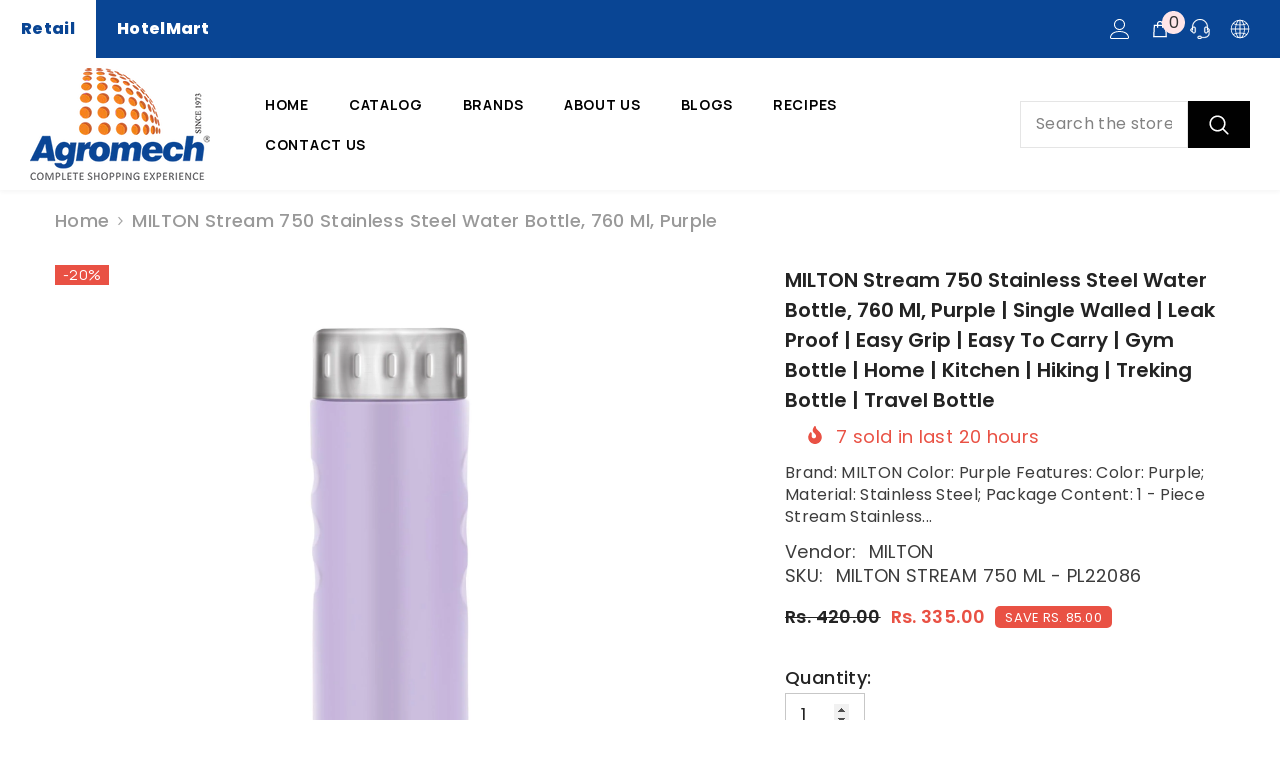

--- FILE ---
content_type: text/html; charset=utf-8
request_url: https://agromech.com/products/milton-stream-750-stainless-steel-water-bottle-760-ml-purple-single-walled-leak-proof-easy-grip-easy-to-carry-gym-bottle-home-kitchen-hiking-treking-bottle-travel-bottle
body_size: 85908
content:
<!doctype html><html class="no-js" lang="en">
    <head>
	<!-- Added by AVADA SEO Suite -->
	

	<!-- /Added by AVADA SEO Suite -->
<!-- Tido Whatsapp Pixel start-->
<script async src='https://whatsapp.bossapps.co/js/script?shop=agromech.myshopify.com'></script>
<!-- Tido Whatsapp Pixel ended-->
 



        <meta charset="utf-8">
        <meta http-equiv="X-UA-Compatible" content="IE=edge">
        <meta name="viewport" content="width=device-width,initial-scale=1">
        <meta name="theme-color" content="">
        <meta name="google-site-verification" content="0qDVnpiwwMjWKvPFkfaY-zmuG5kyx4s1c87ANyD0ZSY" />
        <link rel="canonical" href="https://agromech.com/products/milton-stream-750-stainless-steel-water-bottle-760-ml-purple-single-walled-leak-proof-easy-grip-easy-to-carry-gym-bottle-home-kitchen-hiking-treking-bottle-travel-bottle">
        <link rel="canonical" href="https://agromech.com/products/milton-stream-750-stainless-steel-water-bottle-760-ml-purple-single-walled-leak-proof-easy-grip-easy-to-carry-gym-bottle-home-kitchen-hiking-treking-bottle-travel-bottle" canonical-shop-url="https://agromech.com/"><link rel="shortcut icon" href="//agromech.com/cdn/shop/files/logo1_32x32.png?v=1678864709" type="image/png"><link rel="preconnect" href="https://cdn.shopify.com" crossorigin>
        <title>
            MILTON Stream 750 Stainless Steel Water Bottle, 760 ml, Purple | Single walled | Leak Proof | Easy Grip | Easy to Carry | Gym Bottle | Home | Kitchen | Hiking | Treking Bottle | Travel Bottle
 &ndash; Agromech</title>
        
            <meta name="description" content="⚡️Buy MILTON Stream 750 Stainless Steel Water Bottle, 760 ml, Purple | Single walled | Leak Proof | Easy Grip | Easy to Carry | Gym Bottle | Home | Kitchen | Hiking | Treking Bottle | Travel Bottle at the lowest price in India. Check reviews and buy MILTON Stream 750 Stainless Steel Water Bottle, 760 ml, Purple | Single walled | Leak Proof | Easy Grip | Easy to Carry | Gym Bottle | Home | Kitchen | Hiking | Treking Bottle | Travel Bottle today.">
        
        

<meta property="og:site_name" content="Agromech">
<meta property="og:url" content="https://agromech.com/products/milton-stream-750-stainless-steel-water-bottle-760-ml-purple-single-walled-leak-proof-easy-grip-easy-to-carry-gym-bottle-home-kitchen-hiking-treking-bottle-travel-bottle">
<meta property="og:title" content="MILTON Stream 750 Stainless Steel Water Bottle, 760 ml, Purple | Singl">
<meta property="og:type" content="product">
<meta property="og:description" content="Brand: MILTON Color: Purple Features: Color: Purple; Material: Stainless Steel; Package Content: 1 - Piece Stream Stainless Steel Water Bottle (760 ml); Dimension in cms (L x W x H): 6.9 x 6.9 x 23.2 This water bottle is made from high-quality stainless steel, which is known for its durability, rust resistance, and non"><meta property="og:image" content="http://agromech.com/cdn/shop/files/51evwigb1xL.jpg?v=1717592331">
  <meta property="og:image:secure_url" content="https://agromech.com/cdn/shop/files/51evwigb1xL.jpg?v=1717592331">
  <meta property="og:image:width" content="2000">
  <meta property="og:image:height" content="2000"><meta property="og:price:amount" content="335.00">
  <meta property="og:price:currency" content="INR"><meta name="twitter:site" content="@Agromechindustr"><meta name="twitter:card" content="summary_large_image">
<meta name="twitter:title" content="MILTON Stream 750 Stainless Steel Water Bottle, 760 ml, Purple | Singl">
<meta name="twitter:description" content="Brand: MILTON Color: Purple Features: Color: Purple; Material: Stainless Steel; Package Content: 1 - Piece Stream Stainless Steel Water Bottle (760 ml); Dimension in cms (L x W x H): 6.9 x 6.9 x 23.2 This water bottle is made from high-quality stainless steel, which is known for its durability, rust resistance, and non">

        <script>window.performance && window.performance.mark && window.performance.mark('shopify.content_for_header.start');</script><meta name="google-site-verification" content="0qDVnpiwwMjWKvPFkfaY-zmuG5kyx4s1c87ANyD0ZSY">
<meta id="shopify-digital-wallet" name="shopify-digital-wallet" content="/73853894963/digital_wallets/dialog">
<link rel="alternate" type="application/json+oembed" href="https://agromech.com/products/milton-stream-750-stainless-steel-water-bottle-760-ml-purple-single-walled-leak-proof-easy-grip-easy-to-carry-gym-bottle-home-kitchen-hiking-treking-bottle-travel-bottle.oembed">
<script async="async" src="/checkouts/internal/preloads.js?locale=en-IN"></script>
<script id="shopify-features" type="application/json">{"accessToken":"bdf92f00ec72e03858649df21cdb8043","betas":["rich-media-storefront-analytics"],"domain":"agromech.com","predictiveSearch":true,"shopId":73853894963,"locale":"en"}</script>
<script>var Shopify = Shopify || {};
Shopify.shop = "agromech.myshopify.com";
Shopify.locale = "en";
Shopify.currency = {"active":"INR","rate":"1.0"};
Shopify.country = "IN";
Shopify.theme = {"name":"Agromechv2","id":149887975731,"schema_name":"Ella","schema_version":"6.5.0","theme_store_id":null,"role":"main"};
Shopify.theme.handle = "null";
Shopify.theme.style = {"id":null,"handle":null};
Shopify.cdnHost = "agromech.com/cdn";
Shopify.routes = Shopify.routes || {};
Shopify.routes.root = "/";</script>
<script type="module">!function(o){(o.Shopify=o.Shopify||{}).modules=!0}(window);</script>
<script>!function(o){function n(){var o=[];function n(){o.push(Array.prototype.slice.apply(arguments))}return n.q=o,n}var t=o.Shopify=o.Shopify||{};t.loadFeatures=n(),t.autoloadFeatures=n()}(window);</script>
<script id="shop-js-analytics" type="application/json">{"pageType":"product"}</script>
<script defer="defer" async type="module" src="//agromech.com/cdn/shopifycloud/shop-js/modules/v2/client.init-shop-cart-sync_BApSsMSl.en.esm.js"></script>
<script defer="defer" async type="module" src="//agromech.com/cdn/shopifycloud/shop-js/modules/v2/chunk.common_CBoos6YZ.esm.js"></script>
<script type="module">
  await import("//agromech.com/cdn/shopifycloud/shop-js/modules/v2/client.init-shop-cart-sync_BApSsMSl.en.esm.js");
await import("//agromech.com/cdn/shopifycloud/shop-js/modules/v2/chunk.common_CBoos6YZ.esm.js");

  window.Shopify.SignInWithShop?.initShopCartSync?.({"fedCMEnabled":true,"windoidEnabled":true});

</script>
<script>(function() {
  var isLoaded = false;
  function asyncLoad() {
    if (isLoaded) return;
    isLoaded = true;
    var urls = ["https:\/\/app-countdown-pro.carecart.io\/lib\/stockcountdown.js?shop=agromech.myshopify.com","\/\/cdn.shopify.com\/proxy\/0fce69eff3c706cd8532c59a47f72b136fc4f50690daf7e9fa974c0ab30dadc0\/pdfflipbook.com\/script\/shopify\/?shop=agromech.myshopify.com\u0026sp-cache-control=cHVibGljLCBtYXgtYWdlPTkwMA","https:\/\/sr-cdn.shiprocket.in\/sr-promise\/static\/uc.js?channel_id=4\u0026sr_company_id=667835\u0026shop=agromech.myshopify.com","https:\/\/cdn.nfcube.com\/instafeed-ae25606994aa9cc8422c1672b13e7bb5.js?shop=agromech.myshopify.com","https:\/\/sr-cdn.shiprocket.in\/sr-promise\/static\/uc.js?channel_id=4\u0026sr_company_id=3504949\u0026shop=agromech.myshopify.com"];
    for (var i = 0; i < urls.length; i++) {
      var s = document.createElement('script');
      s.type = 'text/javascript';
      s.async = true;
      s.src = urls[i];
      var x = document.getElementsByTagName('script')[0];
      x.parentNode.insertBefore(s, x);
    }
  };
  if(window.attachEvent) {
    window.attachEvent('onload', asyncLoad);
  } else {
    window.addEventListener('load', asyncLoad, false);
  }
})();</script>
<script id="__st">var __st={"a":73853894963,"offset":19800,"reqid":"1a1eb79a-546d-485f-8b90-04e439d4cccf-1768915149","pageurl":"agromech.com\/products\/milton-stream-750-stainless-steel-water-bottle-760-ml-purple-single-walled-leak-proof-easy-grip-easy-to-carry-gym-bottle-home-kitchen-hiking-treking-bottle-travel-bottle","u":"63637177dd85","p":"product","rtyp":"product","rid":9320480670003};</script>
<script>window.ShopifyPaypalV4VisibilityTracking = true;</script>
<script id="captcha-bootstrap">!function(){'use strict';const t='contact',e='account',n='new_comment',o=[[t,t],['blogs',n],['comments',n],[t,'customer']],c=[[e,'customer_login'],[e,'guest_login'],[e,'recover_customer_password'],[e,'create_customer']],r=t=>t.map((([t,e])=>`form[action*='/${t}']:not([data-nocaptcha='true']) input[name='form_type'][value='${e}']`)).join(','),a=t=>()=>t?[...document.querySelectorAll(t)].map((t=>t.form)):[];function s(){const t=[...o],e=r(t);return a(e)}const i='password',u='form_key',d=['recaptcha-v3-token','g-recaptcha-response','h-captcha-response',i],f=()=>{try{return window.sessionStorage}catch{return}},m='__shopify_v',_=t=>t.elements[u];function p(t,e,n=!1){try{const o=window.sessionStorage,c=JSON.parse(o.getItem(e)),{data:r}=function(t){const{data:e,action:n}=t;return t[m]||n?{data:e,action:n}:{data:t,action:n}}(c);for(const[e,n]of Object.entries(r))t.elements[e]&&(t.elements[e].value=n);n&&o.removeItem(e)}catch(o){console.error('form repopulation failed',{error:o})}}const l='form_type',E='cptcha';function T(t){t.dataset[E]=!0}const w=window,h=w.document,L='Shopify',v='ce_forms',y='captcha';let A=!1;((t,e)=>{const n=(g='f06e6c50-85a8-45c8-87d0-21a2b65856fe',I='https://cdn.shopify.com/shopifycloud/storefront-forms-hcaptcha/ce_storefront_forms_captcha_hcaptcha.v1.5.2.iife.js',D={infoText:'Protected by hCaptcha',privacyText:'Privacy',termsText:'Terms'},(t,e,n)=>{const o=w[L][v],c=o.bindForm;if(c)return c(t,g,e,D).then(n);var r;o.q.push([[t,g,e,D],n]),r=I,A||(h.body.append(Object.assign(h.createElement('script'),{id:'captcha-provider',async:!0,src:r})),A=!0)});var g,I,D;w[L]=w[L]||{},w[L][v]=w[L][v]||{},w[L][v].q=[],w[L][y]=w[L][y]||{},w[L][y].protect=function(t,e){n(t,void 0,e),T(t)},Object.freeze(w[L][y]),function(t,e,n,w,h,L){const[v,y,A,g]=function(t,e,n){const i=e?o:[],u=t?c:[],d=[...i,...u],f=r(d),m=r(i),_=r(d.filter((([t,e])=>n.includes(e))));return[a(f),a(m),a(_),s()]}(w,h,L),I=t=>{const e=t.target;return e instanceof HTMLFormElement?e:e&&e.form},D=t=>v().includes(t);t.addEventListener('submit',(t=>{const e=I(t);if(!e)return;const n=D(e)&&!e.dataset.hcaptchaBound&&!e.dataset.recaptchaBound,o=_(e),c=g().includes(e)&&(!o||!o.value);(n||c)&&t.preventDefault(),c&&!n&&(function(t){try{if(!f())return;!function(t){const e=f();if(!e)return;const n=_(t);if(!n)return;const o=n.value;o&&e.removeItem(o)}(t);const e=Array.from(Array(32),(()=>Math.random().toString(36)[2])).join('');!function(t,e){_(t)||t.append(Object.assign(document.createElement('input'),{type:'hidden',name:u})),t.elements[u].value=e}(t,e),function(t,e){const n=f();if(!n)return;const o=[...t.querySelectorAll(`input[type='${i}']`)].map((({name:t})=>t)),c=[...d,...o],r={};for(const[a,s]of new FormData(t).entries())c.includes(a)||(r[a]=s);n.setItem(e,JSON.stringify({[m]:1,action:t.action,data:r}))}(t,e)}catch(e){console.error('failed to persist form',e)}}(e),e.submit())}));const S=(t,e)=>{t&&!t.dataset[E]&&(n(t,e.some((e=>e===t))),T(t))};for(const o of['focusin','change'])t.addEventListener(o,(t=>{const e=I(t);D(e)&&S(e,y())}));const B=e.get('form_key'),M=e.get(l),P=B&&M;t.addEventListener('DOMContentLoaded',(()=>{const t=y();if(P)for(const e of t)e.elements[l].value===M&&p(e,B);[...new Set([...A(),...v().filter((t=>'true'===t.dataset.shopifyCaptcha))])].forEach((e=>S(e,t)))}))}(h,new URLSearchParams(w.location.search),n,t,e,['guest_login'])})(!0,!0)}();</script>
<script integrity="sha256-4kQ18oKyAcykRKYeNunJcIwy7WH5gtpwJnB7kiuLZ1E=" data-source-attribution="shopify.loadfeatures" defer="defer" src="//agromech.com/cdn/shopifycloud/storefront/assets/storefront/load_feature-a0a9edcb.js" crossorigin="anonymous"></script>
<script data-source-attribution="shopify.dynamic_checkout.dynamic.init">var Shopify=Shopify||{};Shopify.PaymentButton=Shopify.PaymentButton||{isStorefrontPortableWallets:!0,init:function(){window.Shopify.PaymentButton.init=function(){};var t=document.createElement("script");t.src="https://agromech.com/cdn/shopifycloud/portable-wallets/latest/portable-wallets.en.js",t.type="module",document.head.appendChild(t)}};
</script>
<script data-source-attribution="shopify.dynamic_checkout.buyer_consent">
  function portableWalletsHideBuyerConsent(e){var t=document.getElementById("shopify-buyer-consent"),n=document.getElementById("shopify-subscription-policy-button");t&&n&&(t.classList.add("hidden"),t.setAttribute("aria-hidden","true"),n.removeEventListener("click",e))}function portableWalletsShowBuyerConsent(e){var t=document.getElementById("shopify-buyer-consent"),n=document.getElementById("shopify-subscription-policy-button");t&&n&&(t.classList.remove("hidden"),t.removeAttribute("aria-hidden"),n.addEventListener("click",e))}window.Shopify?.PaymentButton&&(window.Shopify.PaymentButton.hideBuyerConsent=portableWalletsHideBuyerConsent,window.Shopify.PaymentButton.showBuyerConsent=portableWalletsShowBuyerConsent);
</script>
<script>
  function portableWalletsCleanup(e){e&&e.src&&console.error("Failed to load portable wallets script "+e.src);var t=document.querySelectorAll("shopify-accelerated-checkout .shopify-payment-button__skeleton, shopify-accelerated-checkout-cart .wallet-cart-button__skeleton"),e=document.getElementById("shopify-buyer-consent");for(let e=0;e<t.length;e++)t[e].remove();e&&e.remove()}function portableWalletsNotLoadedAsModule(e){e instanceof ErrorEvent&&"string"==typeof e.message&&e.message.includes("import.meta")&&"string"==typeof e.filename&&e.filename.includes("portable-wallets")&&(window.removeEventListener("error",portableWalletsNotLoadedAsModule),window.Shopify.PaymentButton.failedToLoad=e,"loading"===document.readyState?document.addEventListener("DOMContentLoaded",window.Shopify.PaymentButton.init):window.Shopify.PaymentButton.init())}window.addEventListener("error",portableWalletsNotLoadedAsModule);
</script>

<script type="module" src="https://agromech.com/cdn/shopifycloud/portable-wallets/latest/portable-wallets.en.js" onError="portableWalletsCleanup(this)" crossorigin="anonymous"></script>
<script nomodule>
  document.addEventListener("DOMContentLoaded", portableWalletsCleanup);
</script>

<link id="shopify-accelerated-checkout-styles" rel="stylesheet" media="screen" href="https://agromech.com/cdn/shopifycloud/portable-wallets/latest/accelerated-checkout-backwards-compat.css" crossorigin="anonymous">
<style id="shopify-accelerated-checkout-cart">
        #shopify-buyer-consent {
  margin-top: 1em;
  display: inline-block;
  width: 100%;
}

#shopify-buyer-consent.hidden {
  display: none;
}

#shopify-subscription-policy-button {
  background: none;
  border: none;
  padding: 0;
  text-decoration: underline;
  font-size: inherit;
  cursor: pointer;
}

#shopify-subscription-policy-button::before {
  box-shadow: none;
}

      </style>
<script id="sections-script" data-sections="header-mobile,header-nav-multi-site" defer="defer" src="//agromech.com/cdn/shop/t/5/compiled_assets/scripts.js?v=4112"></script>
<script>window.performance && window.performance.mark && window.performance.mark('shopify.content_for_header.end');</script>

        <style>
    @import url('https://fonts.googleapis.com/css?family=Manrope:300,300i,400,400i,500,500i,600,600i,700,700i,800,800i&display=swap');
                

          @import url('https://fonts.googleapis.com/css?family=Poppins:300,300i,400,400i,500,500i,600,600i,700,700i,800,800i&display=swap');
                    
          
    

    :root {
        /* Settings Body */
        
            --font-body-family: Poppins;
        
        --font-body-size: 18px;
        --font-body-weight: 500;
        --body-line-height: 22px;
        --body-letter-spacing: .02em;

        /* Settings Heading */
        
            --font-heading-family: Poppins;
        
        --font-heading-size: 16px;
        --font-heading-weight: 400;
        --font-heading-style: normal;
        --heading-line-height: 24px;
        --heading-letter-spacing: .05em;
        --heading-text-transform: uppercase;
        --heading-border-height: 2px;

        /* Settings Navigation */
        /* Menu Lv1 */
        
            --font-menu-lv1-family: Manrope;
        
        --font-menu-lv1-size: 14px;
        --font-menu-lv1-weight: 700;
        --menu-lv1-line-height: 22px;
        --menu-lv1-letter-spacing: .05em;
        --menu-lv1-text-transform: uppercase;

        /* Menu Lv2 */
        
            --font-menu-lv2-family: Manrope;
        
        --font-menu-lv2-size: 14px;
        --font-menu-lv2-weight: 400;
        --menu-lv2-line-height: 22px;
        --menu-lv2-letter-spacing: .02em;
        --menu-lv2-text-transform: uppercase;

        /* Menu Lv3 */
        
            --font-menu-lv3-family: Manrope;
        
        --font-menu-lv3-size: 14px;
        --font-menu-lv3-weight: 400;
        --menu-lv3-line-height: 22px;
        --menu-lv3-letter-spacing: .02em;
        --menu-lv3-text-transform: capitalize;

        /* Mega Menu Lv2 */
        
            --font-mega-menu-lv2-family: Manrope;
        
        --font-mega-menu-lv2-size: 14px;
        --font-mega-menu-lv2-weight: 600;
        --font-mega-menu-lv2-style: normal;
        --mega-menu-lv2-line-height: 22px;
        --mega-menu-lv2-letter-spacing: .02em;
        --mega-menu-lv2-text-transform: uppercase;

        /* Mega Menu Lv3 */
        
            --font-mega-menu-lv3-family: Manrope;
        
        --font-mega-menu-lv3-size: 14px;
        --font-mega-menu-lv3-weight: 400;
        --mega-menu-lv3-line-height: 22px;
        --mega-menu-lv3-letter-spacing: .02em;
        --mega-menu-lv3-text-transform: capitalize;

        /* Product Card Title */--product-title-font: Manrope;--product-title-font-size : 15px;
        --product-title-font-weight : 500;
        --product-title-line-height: 22px;
        --product-title-letter-spacing: .02em;
        --product-title-line-text : 2;
        --product-title-text-transform : capitalize;
        --product-title-margin-bottom: 10px;

        /* Product Card Vendor */--product-vendor-font: Manrope;--product-vendor-font-size : 18px;
        --product-vendor-font-weight : 500;
        --product-vendor-font-style : normal;
        --product-vendor-line-height: 22px;
        --product-vendor-letter-spacing: .02em;
        --product-vendor-text-transform : uppercase;
        --product-vendor-margin-bottom: 0px;

        /* Product Card Price */--product-price-font: Manrope;--product-price-font-size : 14px;
        --product-price-font-weight : 600;
        --product-price-line-height: 22px;
        --product-price-letter-spacing: .02em;
        --product-price-margin-top: 0px;
        --product-price-margin-bottom: 13px;

        /* Product Card Badge */--badge-font: Manrope;--badge-font-size : 14px;
        --badge-font-weight : 400;
        --badge-text-transform : capitalize;
        --badge-letter-spacing: .02em;
        --badge-line-height: 20px;
        --badge-border-radius: 0px;
        --badge-padding-top: 0px;
        --badge-padding-bottom: 0px;
        --badge-padding-left-right: 8px;
        --badge-postion-top: 0px;
        --badge-postion-left-right: 0px;

        /* Product Quickview */
        --product-quickview-font-size : 14px;
        --product-quickview-line-height: 23px;
        --product-quickview-border-radius: 1px;
        --product-quickview-padding-top: 0px;
        --product-quickview-padding-bottom: 0px;
        --product-quickview-padding-left-right: 7px;
        --product-quickview-sold-out-product: #e95144;--product-quickview-box-shadow: none;/* Blog Card Tile */--blog-title-font: Poppins;--blog-title-font-size : 20px;
        --blog-title-font-weight : 700;
        --blog-title-line-height: 29px;
        --blog-title-letter-spacing: .09em;
        --blog-title-text-transform : uppercase;

        /* Blog Card Info (Date, Author) */--blog-info-font: Manrope;--blog-info-font-size : 14px;
        --blog-info-font-weight : 400;
        --blog-info-line-height: 20px;
        --blog-info-letter-spacing: .02em;
        --blog-info-text-transform : uppercase;

        /* Button 1 */--btn-1-font-family: Manrope;--btn-1-font-size: 14px;
        --btn-1-font-weight: 700;
        --btn-1-text-transform: uppercase;
        --btn-1-line-height: 22px;
        --btn-1-letter-spacing: .05em;
        --btn-1-text-align: center;
        --btn-1-border-radius: 0px;
        --btn-1-border-width: 1px;
        --btn-1-border-style: solid;
        --btn-1-padding-top: 10px;
        --btn-1-padding-bottom: 10px;
        --btn-1-horizontal-length: 0px;
        --btn-1-vertical-length: 0px;
        --btn-1-blur-radius: 0px;
        --btn-1-spread: 0px;
        
        
          --btn-1-all-bg-opacity: rgba(0, 0, 0, 0.5);
        
        
          --btn-1-all-bg-opacity-hover: rgba(0, 0, 0, 0.5);
        
        
            --btn-1-inset: ;
        

        /* Button 2 */--btn-2-font-family: Poppins;--btn-2-font-size: 18px;
        --btn-2-font-weight: 700;
        --btn-2-text-transform: uppercase;
        --btn-2-line-height: 23px;
        --btn-2-letter-spacing: .05em;
        --btn-2-text-align: right;
        --btn-2-border-radius: 6px;
        --btn-2-border-width: 1px;
        --btn-2-border-style: solid;
        --btn-2-padding-top: 20px;
        --btn-2-padding-bottom: 20px;
        --btn-2-horizontal-length: 4px;
        --btn-2-vertical-length: 4px;
        --btn-2-blur-radius: 7px;
        --btn-2-spread: 0px;
        
        
          --btn-2-all-bg-opacity: rgba(25, 145, 226, 0.5);
        
        
          --btn-2-all-bg-opacity-hover: rgba(0, 0, 0, 0.5);
        
        
            --btn-2-inset: ;
        

        /* Button 3 */--btn-3-font-family: Manrope;--btn-3-font-size: 14px;
        --btn-3-font-weight: 700;
        --btn-3-text-transform: uppercase;
        --btn-3-line-height: 22px;
        --btn-3-letter-spacing: .05em;
        --btn-3-text-align: center;
        --btn-3-border-radius: 0px;
        --btn-3-border-width: 1px;
        --btn-3-border-style: solid;
        --btn-3-padding-top: 10px;
        --btn-3-padding-bottom: 10px;
        --btn-3-horizontal-length: 0px;
        --btn-3-vertical-length: 0px;
        --btn-3-blur-radius: 0px;
        --btn-3-spread: 0px;
        
        
          --btn-3-all-bg-opacity: rgba(0, 0, 0, 0.1);
        
        
          --btn-3-all-bg-opacity-hover: rgba(0, 0, 0, 0.1);
        

        
            --btn-3-inset: ;
        

        /* Footer Heading */--footer-heading-font-family: Poppins;--footer-heading-font-size : px;
        --footer-heading-font-weight : ;
        --footer-heading-line-height : px;
        --footer-heading-letter-spacing : ;
        --footer-heading-text-transform : ;

        /* Footer Link */--footer-link-font-family: Poppins;--footer-link-font-size : px;
        --footer-link-font-weight : ;
        --footer-link-line-height : px;
        --footer-link-letter-spacing : ;
        --footer-link-text-transform : ;

        /* Page Title */
        
            --font-page-title-family: Manrope;
        
        --font-page-title-size: 24px;
        --font-page-title-weight: 400;
        --font-page-title-style: normal;
        --page-title-line-height: 20px;
        --page-title-letter-spacing: .02em;
        --page-title-text-transform: uppercase;

        /* Font Product Tab Title */
        --font-tab-type-1: Manrope;
        --font-tab-type-2: Poppins;

        /* Text Size */
        --text-size-font-size : 10px;
        --text-size-font-weight : 400;
        --text-size-line-height : 22px;
        --text-size-letter-spacing : 0;
        --text-size-text-transform : uppercase;
        --text-size-color : #787878;

        /* Font Weight */
        --font-weight-normal: 400;
        --font-weight-medium: 500;
        --font-weight-semibold: 600;
        --font-weight-bold: 700;
        --font-weight-bolder: 800;
        --font-weight-black: 900;

        /* Radio Button */
        --form-label-checkbox-before-bg: #fff;
        --form-label-checkbox-before-border: #cecece;
        --form-label-checkbox-before-bg-checked: #000;

        /* Conatiner */
        --body-custom-width-container: 1600px;

        /* Layout Boxed */
        --color-background-layout-boxed: #f8f8f8;/* Arrow */
        --position-horizontal-slick-arrow: 0;

        /* General Color*/
        --color-text: #232323;
        --color-text2: #505050;
        --color-global: #232323;
        --color-white: #FFFFFF;
        --color-grey: #808080;
        --color-black: #202020;
        --color-base-text-rgb: 35, 35, 35;
        --color-base-text2-rgb: 80, 80, 80;
        --color-background: #FFFFFF;
        --color-background-rgb: 255, 255, 255;
        --color-background-overylay: rgba(255, 255, 255, 0.9);
        --color-base-accent-text: ;
        --color-base-accent-1: ;
        --color-base-accent-2: ;
        --color-link: #000000;
        --color-link-hover: #FF0033;
        --color-error: #D93333;
        --color-error-bg: #FCEEEE;
        --color-success: #5A5A5A;
        --color-success-bg: #DFF0D8;
        --color-info: #202020;
        --color-info-bg: #FFF2DD;
        --color-link-underline: rgba(0, 0, 0, 0.5);

        --color-breadcrumb: #999999;
        --colors-breadcrumb-hover: #232323;
        --colors-breadcrumb-active: #999999;

        --border-global: #e6e6e6;
        --bg-global: #fafafa;

        --bg-planceholder: #fafafa;

        --color-warning: #fff;
        --bg-warning: #e0b252;

        --color-background-10 : #e9e9e9;
        --color-background-20 : #d3d3d3;
        --color-background-30 : #bdbdbd;
        --color-background-50 : #919191;
        --color-background-global : #919191;

        /* Arrow Color */
        --arrow-color: #323232;
        --arrow-background-color: #fff;
        --arrow-border-color: #ccc;
        --arrow-color-hover: #323232;
        --arrow-background-color-hover: #f8f8f8;
        --arrow-border-color-hover: #f8f8f8;

        --arrow-width: 35px;
        --arrow-height: 35px;
        --arrow-size: px;
        --arrow-size-icon: 17px;
        --arrow-border-radius: 50%;
        --arrow-border-width: 1px;

        /* Pagination Color */
        --pagination-item-color: #3c3c3c;
        --pagination-item-color-active: #3c3c3c;
        --pagination-item-bg-color: 
        #fff;
        --pagination-item-bg-color-active: #fff;
        --pagination-item-border-color: #fff;
        --pagination-item-border-color-active: #3c3c3c;

        --pagination-arrow-color: #3c3c3c;
        --pagination-arrow-color-active: #3c3c3c;
        --pagination-arrow-bg-color: #fff;
        --pagination-arrow-bg-color-active: #fff;
        --pagination-arrow-border-color: #fff;
        --pagination-arrow-border-color-active: #fff;

        /* Dots Color */
        --dots-color: transparent;
        --dots-border-color: #323232;
        --dots-color-active: #323232;
        --dots-border-color-active: #323232;
        --dots-style2-background-opacity: #00000050;
        --dots-width: 12px;
        --dots-height: 12px;

        /* Button Color */
        --btn-1-color: #FFFFFF;
        --btn-1-bg: #000000;
        --btn-1-border: #232323;
        --btn-1-color-hover: #FFFFFF;
        --btn-1-bg-hover: #232323;
        --btn-1-border-hover: #232323;

        --btn-2-color: #232323;
        --btn-2-bg: #FFFFFF;
        --btn-2-border: #727272;
        --btn-2-color-hover: #FFFFFF;
        --btn-2-bg-hover: #232323;
        --btn-2-border-hover: #232323;

        --btn-3-color: #FFFFFF;
        --btn-3-bg: #e95144;
        --btn-3-border: #e95144;
        --btn-3-color-hover: #000000;
        --btn-3-bg-hover: #e95144;
        --btn-3-border-hover: #e95144;

        --anchor-transition: all ease .3s;
        --bg-white: #ffffff;
        --bg-black: #000000;
        --bg-grey: #808080;
        --icon: var(--color-text);
        --text-cart: #3c3c3c;
        --duration-short: 100ms;
        --duration-default: 350ms;
        --duration-long: 500ms;

        --form-input-bg: #ffffff;
        --form-input-border: #c7c7c7;
        --form-input-color: #232323;;
        --form-input-placeholder: #808080;
        --form-label: #232323;

        --new-badge-color: #232323;
        --new-badge-bg: #FFFFFF;
        --sale-badge-color: #fff;
        --sale-badge-bg: #e95144;
        --sold-out-badge-color: #FFFFFF;
        --sold-out-badge-bg: #c1c1c1;
        --custom-badge-color: #FFFFFF;
        --custom-badge-bg: #ffbb49;
        --bundle-badge-color: #010101;
        --bundle-badge-bg: #FFFFFF;
        
        --product-title-color : #232323;
        --product-title-color-hover : #3c3c3c;
        --product-vendor-color : #034693;
        --product-price-color : #232323;
        --product-sale-price-color : #e95144;
        --product-compare-price-color : #969696;
        --product-review-full-color : #000000;
        --product-review-empty-color : #A4A4A4;
        --product-swatch-border : #cbcbcb;
        --product-swatch-border-active : #232323;
        --product-swatch-width : 40px;
        --product-swatch-height : 40px;
        --product-swatch-border-radius : 20px;
        --product-swatch-color-width : 40px;
        --product-swatch-color-height : 40px;
        --product-swatch-color-border-radius : 20px;
        --product-wishlist-color : #000000;
        --product-wishlist-bg : #ffffff;
        --product-wishlist-border : transparent;
        --product-wishlist-color-added : #fff;
        --product-wishlist-bg-added : #FFFFFF;
        --product-wishlist-border-added : transparent;
        --product-compare-color : #000000;
        --product-compare-bg : #FFFFFF;
        --product-compare-color-added : #D12442;
        --product-compare-bg-added : #FFFFFF;
        --product-hot-stock-text-color : #d62828;
        --product-quick-view-color : #000000;
        --product-cart-image-fit : contain;
        --product-title-variant-font-size: 16px;

        
          --product-quick-view-bg : #FFFFFF;
        
        --product-quick-view-bg-above-button: rgba(255, 255, 255, 0.7);
        --product-quick-view-color-hover : #FFFFFF;
        --product-quick-view-bg-hover : #000000;

        --product-action-color : #232323;       
        --product-action-bg : #fff;
        --product-action-border : #000000;
        --product-action-color-hover : #FFFFFF;
        --product-action-bg-hover : #232323;
        --product-action-border-hover : #232323;

        /* Multilevel Category Filter */
        --color-label-multiLevel-categories: #232323;
        --bg-label-multiLevel-categories: #fff;
        --color-button-multiLevel-categories: #fff;
        --bg-button-multiLevel-categories: #ff8b21;
        --border-button-multiLevel-categories: transparent;
        --hover-color-button-multiLevel-categories: #fff;
        --hover-bg-button-multiLevel-categories: #ff8b21;--cart-item-bg : #FFFFFF;
            --cart-item-border : #e6e6e6;
            --cart-item-border-width : 1px;
            --cart-item-border-style : solid;
            --free-shipping-height : 10px;
            --free-shipping-border-radius : 20px;
            --free-shipping-color : #808080;
            --free-shipping-bg : #a9a9a9;
            --free-shipping-bg-1: #d12442;
            --free-shipping-bg-2: #ff5431;
            --free-shipping-bg-3: #69c69c;
            --free-shipping-bg-4: #69c69c;
            --free-shipping-min-height : 20.0px;
        

        --w-product-swatch-custom: 30px;
        --h-product-swatch-custom: 30px;
        --w-product-swatch-custom-mb: 20px;
        --h-product-swatch-custom-mb: 20px;
        --font-size-product-swatch-more: 12px;

        --swatch-border : #cbcbcb;
        --swatch-border-active : #232323;

        --variant-size: #232323;
        --variant-size-border: #e7e7e7;
        --variant-size-bg: #ffffff;
        --variant-size-hover: #ffffff;
        --variant-size-border-hover: #232323;
        --variant-size-bg-hover: #232323;

        --variant-bg : #FFFFFF;
        --variant-color : #000000;
        --variant-bg-active : #FFFFFF;
        --variant-color-active : #232323;

        /* Font Size Text Social */
        --fontsize-text-social: 12px;
        
        /* Sidebar Animation */
        --page-content-distance: 64px;
        --sidebar-content-distance: 40px;
        --button-transition-ease: cubic-bezier(.25,.46,.45,.94);

        /* Loading Spinner Color */
        --spinner-top-color: #fc0;
        --spinner-right-color: #4dd4c6;
        --spinner-bottom-color: #f00;
        --spinner-left-color: #f6f6f6;

        /* Product Card Marquee */
        --product-marquee-background-color: ;
        --product-marquee-text-color: #FFFFFF;
        --product-marquee-text-size: 14px;
        --product-marquee-text-mobile-size: 14px;
        --product-marquee-text-weight: 400;
        --product-marquee-text-transform: none;
        --product-marquee-text-style: italic;
        --product-marquee-speed: ;  
        --product-marquee-line-height: calc(var(--product-marquee-text-mobile-size) * 1.5);
    }
</style>
        <link href="//agromech.com/cdn/shop/t/5/assets/base.css?v=166724004263286277051685775612" rel="stylesheet" type="text/css" media="all" />
<link href="//agromech.com/cdn/shop/t/5/assets/base-banner-animation.css?v=142525759880205592811683539861" rel="stylesheet" type="text/css" media="all" />
    <link href="//agromech.com/cdn/shop/t/5/assets/component-card-banner-animation.css?v=55904521405352394641683539862" rel="stylesheet" type="text/css" media="all" />
<link href="//agromech.com/cdn/shop/t/5/assets/animated.css?v=54616323744978996581683539861" rel="stylesheet" type="text/css" media="all" />
<link href="//agromech.com/cdn/shop/t/5/assets/component-card.css?v=77690346337914199191684749360" rel="stylesheet" type="text/css" media="all" />
<link href="//agromech.com/cdn/shop/t/5/assets/component-loading-overlay.css?v=170491267859233445071683539863" rel="stylesheet" type="text/css" media="all" />
<link href="//agromech.com/cdn/shop/t/5/assets/component-loading-banner.css?v=41583448467146640571683539863" rel="stylesheet" type="text/css" media="all" />
<link href="//agromech.com/cdn/shop/t/5/assets/component-quick-cart.css?v=123797079162677271371683539864" rel="stylesheet" type="text/css" media="all" />
<link rel="stylesheet" href="//agromech.com/cdn/shop/t/5/assets/vendor.css?v=164616260963476715651683539867" media="print" onload="this.media='all'">
<noscript><link href="//agromech.com/cdn/shop/t/5/assets/vendor.css?v=164616260963476715651683539867" rel="stylesheet" type="text/css" media="all" /></noscript>


<link href="//agromech.com/cdn/shop/t/5/assets/component-predictive-search.css?v=104537003445991516671683539864" rel="stylesheet" type="text/css" media="all" />
<link rel="stylesheet" href="//agromech.com/cdn/shop/t/5/assets/component-newsletter.css?v=54058530822278129331683539863" media="print" onload="this.media='all'">
<link rel="stylesheet" href="//agromech.com/cdn/shop/t/5/assets/component-slider.css?v=37888473738646685221683539864" media="print" onload="this.media='all'">
<link rel="stylesheet" href="//agromech.com/cdn/shop/t/5/assets/component-list-social.css?v=102044711114163579551683539863" media="print" onload="this.media='all'"><noscript><link href="//agromech.com/cdn/shop/t/5/assets/component-newsletter.css?v=54058530822278129331683539863" rel="stylesheet" type="text/css" media="all" /></noscript>
<noscript><link href="//agromech.com/cdn/shop/t/5/assets/component-slider.css?v=37888473738646685221683539864" rel="stylesheet" type="text/css" media="all" /></noscript>
<noscript><link href="//agromech.com/cdn/shop/t/5/assets/component-list-social.css?v=102044711114163579551683539863" rel="stylesheet" type="text/css" media="all" /></noscript>

<style type="text/css">
	.nav-title-mobile {display: none;}.list-menu--disclosure{display: none;position: absolute;min-width: 100%;width: 22rem;background-color: var(--bg-white);box-shadow: 0 1px 4px 0 rgb(0 0 0 / 15%);padding: 5px 0 5px 20px;opacity: 0;visibility: visible;pointer-events: none;transition: opacity var(--duration-default) ease, transform var(--duration-default) ease;}.list-menu--disclosure-2{margin-left: calc(100% - 15px);z-index: 2;top: -5px;}.list-menu--disclosure:focus {outline: none;}.list-menu--disclosure.localization-selector {max-height: 18rem;overflow: auto;width: 10rem;padding: 0.5rem;}.js menu-drawer > details > summary::before, .js menu-drawer > details[open]:not(.menu-opening) > summary::before {content: '';position: absolute;cursor: default;width: 100%;height: calc(100vh - 100%);height: calc(var(--viewport-height, 100vh) - (var(--header-bottom-position, 100%)));top: 100%;left: 0;background: var(--color-foreground-50);opacity: 0;visibility: hidden;z-index: 2;transition: opacity var(--duration-default) ease,visibility var(--duration-default) ease;}menu-drawer > details[open] > summary::before {visibility: visible;opacity: 1;}.menu-drawer {position: absolute;transform: translateX(-100%);visibility: hidden;z-index: 3;left: 0;top: 100%;width: 100%;max-width: calc(100vw - 4rem);padding: 0;border: 0.1rem solid var(--color-background-10);border-left: 0;border-bottom: 0;background-color: var(--bg-white);overflow-x: hidden;}.js .menu-drawer {height: calc(100vh - 100%);height: calc(var(--viewport-height, 100vh) - (var(--header-bottom-position, 100%)));}.js details[open] > .menu-drawer, .js details[open] > .menu-drawer__submenu {transition: transform var(--duration-default) ease, visibility var(--duration-default) ease;}.no-js details[open] > .menu-drawer, .js details[open].menu-opening > .menu-drawer, details[open].menu-opening > .menu-drawer__submenu {transform: translateX(0);visibility: visible;}@media screen and (min-width: 750px) {.menu-drawer {width: 40rem;}.no-js .menu-drawer {height: auto;}}.menu-drawer__inner-container {position: relative;height: 100%;}.menu-drawer__navigation-container {display: grid;grid-template-rows: 1fr auto;align-content: space-between;overflow-y: auto;height: 100%;}.menu-drawer__navigation {padding: 0 0 5.6rem 0;}.menu-drawer__inner-submenu {height: 100%;overflow-x: hidden;overflow-y: auto;}.no-js .menu-drawer__navigation {padding: 0;}.js .menu-drawer__menu li {width: 100%;border-bottom: 1px solid #e6e6e6;overflow: hidden;}.menu-drawer__menu-item{line-height: var(--body-line-height);letter-spacing: var(--body-letter-spacing);padding: 10px 20px 10px 15px;cursor: pointer;display: flex;align-items: center;justify-content: space-between;}.menu-drawer__menu-item .label{display: inline-block;vertical-align: middle;font-size: calc(var(--font-body-size) - 4px);font-weight: var(--font-weight-normal);letter-spacing: var(--body-letter-spacing);height: 20px;line-height: 20px;margin: 0 0 0 10px;padding: 0 5px;text-transform: uppercase;text-align: center;position: relative;}.menu-drawer__menu-item .label:before{content: "";position: absolute;border: 5px solid transparent;top: 50%;left: -9px;transform: translateY(-50%);}.menu-drawer__menu-item > .icon{width: 24px;height: 24px;margin: 0 10px 0 0;}.menu-drawer__menu-item > .symbol {position: absolute;right: 20px;top: 50%;transform: translateY(-50%);display: flex;align-items: center;justify-content: center;font-size: 0;pointer-events: none;}.menu-drawer__menu-item > .symbol .icon{width: 14px;height: 14px;opacity: .6;}.menu-mobile-icon .menu-drawer__menu-item{justify-content: flex-start;}.no-js .menu-drawer .menu-drawer__menu-item > .symbol {display: none;}.js .menu-drawer__submenu {position: absolute;top: 0;width: 100%;bottom: 0;left: 0;background-color: var(--bg-white);z-index: 1;transform: translateX(100%);visibility: hidden;}.js .menu-drawer__submenu .menu-drawer__submenu {overflow-y: auto;}.menu-drawer__close-button {display: block;width: 100%;padding: 10px 15px;background-color: transparent;border: none;background: #f6f8f9;position: relative;}.menu-drawer__close-button .symbol{position: absolute;top: auto;left: 20px;width: auto;height: 22px;z-index: 10;display: flex;align-items: center;justify-content: center;font-size: 0;pointer-events: none;}.menu-drawer__close-button .icon {display: inline-block;vertical-align: middle;width: 18px;height: 18px;transform: rotate(180deg);}.menu-drawer__close-button .text{max-width: calc(100% - 50px);white-space: nowrap;overflow: hidden;text-overflow: ellipsis;display: inline-block;vertical-align: top;width: 100%;margin: 0 auto;}.no-js .menu-drawer__close-button {display: none;}.menu-drawer__utility-links {padding: 2rem;}.menu-drawer__account {display: inline-flex;align-items: center;text-decoration: none;padding: 1.2rem;margin-left: -1.2rem;font-size: 1.4rem;}.menu-drawer__account .icon-account {height: 2rem;width: 2rem;margin-right: 1rem;}.menu-drawer .list-social {justify-content: flex-start;margin-left: -1.25rem;margin-top: 2rem;}.menu-drawer .list-social:empty {display: none;}.menu-drawer .list-social__link {padding: 1.3rem 1.25rem;}

	/* Style General */
	.d-block{display: block}.d-inline-block{display: inline-block}.d-flex{display: flex}.d-none {display: none}.d-grid{display: grid}.ver-alg-mid {vertical-align: middle}.ver-alg-top{vertical-align: top}
	.flex-jc-start{justify-content:flex-start}.flex-jc-end{justify-content:flex-end}.flex-jc-center{justify-content:center}.flex-jc-between{justify-content:space-between}.flex-jc-stretch{justify-content:stretch}.flex-align-start{align-items: flex-start}.flex-align-center{align-items: center}.flex-align-end{align-items: flex-end}.flex-align-stretch{align-items:stretch}.flex-wrap{flex-wrap: wrap}.flex-nowrap{flex-wrap: nowrap}.fd-row{flex-direction:row}.fd-row-reverse{flex-direction:row-reverse}.fd-column{flex-direction:column}.fd-column-reverse{flex-direction:column-reverse}.fg-0{flex-grow:0}.fs-0{flex-shrink:0}.gap-15{gap:15px}.gap-30{gap:30px}
	.p-relative{position:relative}.p-absolute{position:absolute}.p-static{position:static}.p-fixed{position:fixed;}
	.zi-1{z-index:1}.zi-2{z-index:2}.zi-3{z-index:3}.zi-5{z-index:5}.zi-6{z-index:6}.zi-7{z-index:7}.zi-9{z-index:9}.zi-10{z-index:10}.zi-99{z-index:99} .zi-100{z-index:100} .zi-101{z-index:101}
	.top-0{top:0}.top-100{top:100%}.top-auto{top:auto}.left-0{left:0}.left-auto{left:auto}.right-0{right:0}.right-auto{right:auto}.bottom-0{bottom:0}
	.middle-y{top:50%;transform:translateY(-50%)}.middle-x{left:50%;transform:translateX(-50%)}
	.opacity-0{opacity:0}.opacity-1{opacity:1}
	.o-hidden{overflow:hidden}.o-visible{overflow:visible}.o-unset{overflow:unset}.o-x-hidden{overflow-x:hidden}.o-y-auto{overflow-y:auto;}
	.pt-0{padding-top:0}.pt-2{padding-top:2px}.pt-5{padding-top:5px}.pt-10{padding-top:10px}.pt-10-imp{padding-top:10px !important}.pt-12{padding-top:12px}.pt-16{padding-top:16px}.pt-20{padding-top:20px}.pt-24{padding-top:24px}.pt-32{padding-top:32px}.pt-36{padding-top:36px}.pt-48{padding-top:48px}.pb-0{padding-bottom:0}.pb-5{padding-bottom:5px}.pb-10{padding-bottom:10px}.pb-10-imp{padding-bottom:10px !important}.pb-12{padding-bottom:12px}.pb-16{padding-bottom:16px}.pb-20{padding-bottom:20px}.pb-24{padding-bottom:24px}.pb-32{padding-bottom:32px}.pb-40{padding-bottom:40px}.pb-48{padding-bottom:48px}.pb-50{padding-bottom:50px}.pb-80{padding-bottom:80px}.pb-84{padding-bottom:84px}.pr-0{padding-right:0}.pr-5{padding-right: 5px}.pr-10{padding-right:10px}.pr-20{padding-right:20px}.pr-24{padding-right:24px}.pr-30{padding-right:30px}.pr-36{padding-right:36px}.pl-0{padding-left:0}.pl-12{padding-left:12px}.pl-20{padding-left:20px}.pl-24{padding-left:24px}.pl-36{padding-left:36px}.pl-48{padding-left:48px}.pl-52{padding-left:52px}.p-zero{padding:0}
	.m-lr-auto{margin:0 auto}.m-zero{margin:0}.ml-0{margin-left:0}.ml-5{margin-left:5px}.ml-15{margin-left:15px}.ml-20{margin-left:20px}.mr-0{margin-right:0}.mr-5{margin-right:5px}.mr-20{margin-right:20px}.mt-0{margin-top: 0}.mt-10{margin-top: 10px}.mt-20{margin-top: 20px}.mt-30{margin-top: 30px}.mt-40{margin-top: 40px}
	.h-0{height:0}.h-100{height:100%}.h-100v{height:100vh}.h-auto{height:auto}.mah-100{max-height:100%}.mih-15{min-height: 15px}.mih-none{min-height: unset}.lih-15{line-height: 15px}
	.w-100{width:100%}.w-100v{width:100vw}.maw-100{max-width:100%}.maw-300{max-width:300px}.w-auto{width:auto}.minw-auto{min-width: auto}
	.float-l{float:left}.float-r{float:right}
	.b-zero{border:none}.br-50p{border-radius:50%}.br-zero{border-radius:0}.br-2{border-radius:2px}.bg-none{background: none}
	.stroke-w-3{stroke-width: 3px}.stroke-w-5{stroke-width: 5px}.stroke-w-7 {stroke-width: 7px}.stroke-w-10 {stroke-width: 10px}.stroke-w-12 {stroke-width: 12px}.stroke-w-15 {stroke-width: 15px}.stroke-w-20 {stroke-width: 20px}
	.w-21{width: 21px}.w-23{width: 23px}.w-24{width: 24px}.h-22{height: 22px}.h-23{height: 23px}.h-24{height: 24px}.w-h-17{width: 17px;height: 17px}.w-h-18 {width: 18px;height: 18px}.w-h-20 {width: 20px;height: 20px}.w-h-22 {width: 22px;height: 22px}.w-h-24 {width: 24px;height: 24px}.w-h-25 {width: 25px;height: 25px}.w-h-26 {width: 26px;height: 26px}.w-h-28 {width: 28px;height: 28px}.w-h-30 {width: 30px;height: 30px}.w-h-32 {width: 32px;height: 32px}
	.txt-d-none{text-decoration:none}.txt-d-underline{text-decoration:underline}.txt-u-o-1{text-underline-offset: 1px}.txt-u-o-2{text-underline-offset: 2px}.txt-u-o-3{text-underline-offset: 3px}.txt-t-up{text-transform:uppercase}.txt-t-cap{text-transform:capitalize}
	.ft-0{font-size: 0}.ls-0{letter-spacing: 0}.ls-02{letter-spacing: 0.2em}.ls-05{letter-spacing: 0.5em}
	.button-effect svg{transition: 0.3s}.button-effect:hover svg{transform: rotate(180deg)}
	.icon-effect:hover svg {transform: scale(1.15)}.icon-effect:hover .icon-search-1 {transform: rotate(-90deg) scale(1.15)}
	.link-effect > span:after {content: "";position: absolute;bottom: -2px;left: 0;height: 1px;width: 100%;transform: scaleX(0);transition: transform var(--duration-default) ease-out;transform-origin: right}
	.link-effect > span:hover:after{transform: scaleX(1);transform-origin: left}
</style>
        <script src="//agromech.com/cdn/shop/t/5/assets/vendor.js?v=50823196851932006391683539867" type="text/javascript"></script>
<script src="//agromech.com/cdn/shop/t/5/assets/global.js?v=6139048740553227541683539865" type="text/javascript"></script>
<script src="//agromech.com/cdn/shop/t/5/assets/lazysizes.min.js?v=122719776364282065531683539866" type="text/javascript"></script>
<script src="//agromech.com/cdn/shop/t/5/assets/predictive-search.js?v=149417193411660522631683539866" defer="defer"></script><script src="//agromech.com/cdn/shop/t/5/assets/banner-animation.js?v=31722358347073312901683539861" defer="defer"></script>

<script>
    window.lazySizesConfig = window.lazySizesConfig || {};
    lazySizesConfig.loadMode = 1;
    window.lazySizesConfig.init = false;
    lazySizes.init();

    window.rtl_slick = false;
    window.mobile_menu = 'default';
    window.money_format = 'Rs. {{amount}}';
    window.shop_currency = 'INR';
    window.show_multiple_currencies = true;
    window.routes = {
        root: '',
        cart: '/cart',
        cart_add_url: '/cart/add',
        cart_change_url: '/cart/change',
        cart_update_url: '/cart/update',
        collection_all: '/collections/all',
        predictive_search_url: '/search/suggest',
        search_url: '/search'
    }; 
    window.button_load_more = {
        default: `Show more`,
        loading: `Loading...`,
        view_all: `View All Collection`,
        no_more: `No More Product`
    };
    window.after_add_to_cart = {
        type: 'quick_cart',
        message: `is added to your shopping cart.`
    };
    window.quick_shop = {
        show: true,
        see_details: `View Full Details`,
    };
    window.quick_cart = {
        show: true
    };
    window.cartStrings = {
        error: `There was an error while updating your cart. Please try again.`,
        quantityError: `You can only add [quantity] of this item to your cart.`,
        addProductOutQuantity: `You can only add [maxQuantity] of this product to your cart`,
        addProductOutQuantity2: `The quantity of this product is insufficient.`,
        cartErrorMessage: `Translation missing: en.sections.cart.cart_quantity_error_prefix`,
        soldoutText: `sold out`,
        alreadyText: `all`,
    };
    window.variantStrings = {
        addToCart: `Add to cart`,
        addingToCart: `Adding to cart...`,
        addedToCart: `Added to cart`,
        submit: `Submit`,
        soldOut: `Sold out`,
        unavailable: `Unavailable`,
        soldOut_message: `This variant is sold out!`,
        unavailable_message: `This variant is unavailable!`,
        addToCart_message: `You must select at least one products to add!`,
        select: `Select Options`,
        preOrder: `Pre-Order`,
        add: `Add`
    };
    window.inventory_text = {
        hotStock: `Hurry up! only [inventory] left`,
        hotStock2: `Please hurry! Only [inventory] left in stock`,
        warningQuantity: `Maximum quantity: [inventory]`,
        inStock: `In Stock`,
        outOfStock: `Out Of Stock`,
        manyInStock: `Many In Stock`,
        show_options: `Show Variants`,
        hide_options: `Hide Variants`,
        adding : `Adding`,
        thank_you : `Thank You`,
        add_more : `Add More`,
        cart_feedback : `Added`
    };
    
        
            window.free_shipping_price = 1500;
        
        window.free_shipping_text = {
            free_shipping_message: `Free shipping for all orders over`,
            free_shipping_message_1: `You qualify for free shipping!`,
            free_shipping_message_2:`Only`,
            free_shipping_message_3: `away from`,
            free_shipping_message_4: `free shipping`,
            free_shipping_1: `Free`,
            free_shipping_2: `TBD`
        };
    
    
        window.notify_me = {
            show: true,
            mail: `support@agromech.com`,
            subject: `Out Of Stock Notification from Agromech`,
            label: `Agromech`,
            success: `Thanks! We&#39;ve received your request and will respond shortly when this product / variant becomes available!`,
            error: `Please use a valid email address, such as john@example.com.`,
            button: `Notify me`
        };
    
    
    window.compare = {
        show: false,
        add: `Add To Compare`,
        added: `Added To Compare`,
        message: `You must select at least two products to compare!`
    };
    window.wishlist = {
        show: true,
        add: `Add to wishlist`,
        added: `Added to wishlist`,
        empty: `No product is added to your wishlist`,
        continue_shopping: `Continue Shopping`
    };
    window.pagination = {
        style: 1,
        next: `Next`,
        prev: `Prev`
    }
    window.review = {
        show: false,
        show_quick_view: true
    };
    window.countdown = {
        text: `Limited-Time Offers, End in:`,
        day: `D`,
        hour: `H`,
        min: `M`,
        sec: `S`,
        day_2: `Days`,
        hour_2: `Hours`,
        min_2: `Mins`,
        sec_2: `Secs`,
        days: `Days`,
        hours: `Hours`,
        mins: `Mins`,
        secs: `Secs`,
        d: `d`,
        h: `h`,
        m: `m`,
        s: `s`
    };
    window.customer_view = {
        text: `[number] customers are viewing this product`
    };

    
        window.arrows = {
            icon_next: `<button type="button" class="slick-next" aria-label="Next"><svg xmlns="http://www.w3.org/2000/svg" viewBox="0 0 24 24"><path d="M 7.75 1.34375 L 6.25 2.65625 L 14.65625 12 L 6.25 21.34375 L 7.75 22.65625 L 16.75 12.65625 L 17.34375 12 L 16.75 11.34375 Z"></path></svg></button>`,
            icon_prev: `<button type="button" class="slick-prev" aria-label="Previous"><svg xmlns="http://www.w3.org/2000/svg" viewBox="0 0 24 24"><path d="M 7.75 1.34375 L 6.25 2.65625 L 14.65625 12 L 6.25 21.34375 L 7.75 22.65625 L 16.75 12.65625 L 17.34375 12 L 16.75 11.34375 Z"></path></svg></button>`
        }
    

    window.dynamic_browser_title = {
        show: true,
        text: 'Agromech⚡'
    };
    
    window.show_more_btn_text = {
        show_more: `Show More`,
        show_less: `Show Less`,
        show_all: `Show All`,
    };

    function getCookie(cname) {
        let name = cname + "=";
        let decodedCookie = decodeURIComponent(document.cookie);
        let ca = decodedCookie.split(';');
        for(let i = 0; i <ca.length; i++) {
          let c = ca[i];
          while (c.charAt(0) == ' ') {
            c = c.substring(1);
          }
          if (c.indexOf(name) == 0) {
            return c.substring(name.length, c.length);
          }
        }
        return "";
    }
    
    const cookieAnnouncemenClosed = getCookie('announcement');
    window.announcementClosed = cookieAnnouncemenClosed === 'closed'
</script>

        <script>document.documentElement.className = document.documentElement.className.replace('no-js', 'js');</script>
      <!-- Google tag (gtag.js) -->

<script async src="https://www.googletagmanager.com/gtag/js?id=TAG_ID"></script>

<script>

 window.dataLayer = window.dataLayer || [];

 function gtag(){dataLayer.push(arguments);}

 gtag('js', new Date());

 gtag('config', 'TAG_ID');

</script>
      <meta name="p:domain_verify" content="8cb6d6fb3b39117316f630f8e5a26bf1"/>
      
      <script type="application/ld+json">
{
  "@context": "https://schema.org/",
  "@type": "WebSite",
  "name": "Agromech",
  "url": "https://agromech.com/",
  "potentialAction": {
    "@type": "SearchAction",
    "target": "https://agromech.com/search?q={search_term_string}",
    "query-input": "required name=search_term_string"
  }
}
</script>
    <!-- BEGIN app block: shopify://apps/ecomposer-builder/blocks/app-embed/a0fc26e1-7741-4773-8b27-39389b4fb4a0 --><!-- DNS Prefetch & Preconnect -->
<link rel="preconnect" href="https://cdn.ecomposer.app" crossorigin>
<link rel="dns-prefetch" href="https://cdn.ecomposer.app">

<link rel="prefetch" href="https://cdn.ecomposer.app/vendors/css/ecom-swiper@11.css" as="style">
<link rel="prefetch" href="https://cdn.ecomposer.app/vendors/js/ecom-swiper@11.0.5.js" as="script">
<link rel="prefetch" href="https://cdn.ecomposer.app/vendors/js/ecom_modal.js" as="script">

<!-- Global CSS --><!--ECOM-EMBED-->
  <style id="ecom-global-css" class="ecom-global-css">/**ECOM-INSERT-CSS**/.ecom-section > div.core__row--columns{max-width: 1200px;}.ecom-column>div.core__column--wrapper{padding: 20px;}div.core__blocks--body>div.ecom-block.elmspace:not(:first-child){margin-top: 20px;}:root{--ecom-global-colors-primary:#ffffff;--ecom-global-colors-secondary:#ffffff;--ecom-global-colors-text:#ffffff;--ecom-global-colors-accent:#ffffff;}</style>
  <!--/ECOM-EMBED--><!-- Custom CSS & JS --><!-- Open Graph Meta Tags for Pages --><!-- Critical Inline Styles -->
<style class="ecom-theme-helper">.ecom-animation{opacity:0}.ecom-animation.animate,.ecom-animation.ecom-animated{opacity:1}.ecom-cart-popup{display:grid;position:fixed;inset:0;z-index:9999999;align-content:center;padding:5px;justify-content:center;align-items:center;justify-items:center}.ecom-cart-popup::before{content:' ';position:absolute;background:#e5e5e5b3;inset:0}.ecom-ajax-loading{cursor:not-allowed;pointer-events:none;opacity:.6}#ecom-toast{visibility:hidden;max-width:50px;height:60px;margin:auto;background-color:#333;color:#fff;text-align:center;border-radius:2px;position:fixed;z-index:1;left:0;right:0;bottom:30px;font-size:17px;display:grid;grid-template-columns:50px auto;align-items:center;justify-content:start;align-content:center;justify-items:start}#ecom-toast.ecom-toast-show{visibility:visible;animation:ecomFadein .5s,ecomExpand .5s .5s,ecomStay 3s 1s,ecomShrink .5s 4s,ecomFadeout .5s 4.5s}#ecom-toast #ecom-toast-icon{width:50px;height:100%;box-sizing:border-box;background-color:#111;color:#fff;padding:5px}#ecom-toast .ecom-toast-icon-svg{width:100%;height:100%;position:relative;vertical-align:middle;margin:auto;text-align:center}#ecom-toast #ecom-toast-desc{color:#fff;padding:16px;overflow:hidden;white-space:nowrap}@media(max-width:768px){#ecom-toast #ecom-toast-desc{white-space:normal;min-width:250px}#ecom-toast{height:auto;min-height:60px}}.ecom__column-full-height{height:100%}@keyframes ecomFadein{from{bottom:0;opacity:0}to{bottom:30px;opacity:1}}@keyframes ecomExpand{from{min-width:50px}to{min-width:var(--ecom-max-width)}}@keyframes ecomStay{from{min-width:var(--ecom-max-width)}to{min-width:var(--ecom-max-width)}}@keyframes ecomShrink{from{min-width:var(--ecom-max-width)}to{min-width:50px}}@keyframes ecomFadeout{from{bottom:30px;opacity:1}to{bottom:60px;opacity:0}}</style>


<!-- EComposer Config Script -->
<script id="ecom-theme-helpers" async>
window.EComposer=window.EComposer||{};(function(){if(!this.configs)this.configs={};this.configs.ajax_cart={enable:false};this.customer=false;this.proxy_path='/apps/ecomposer-visual-page-builder';
this.popupScriptUrl='https://cdn.shopify.com/extensions/019b200c-ceec-7ac9-af95-28c32fd62de8/ecomposer-94/assets/ecom_popup.js';
this.routes={domain:'https://agromech.com',root_url:'/',collections_url:'/collections',all_products_collection_url:'/collections/all',cart_url:'/cart',cart_add_url:'/cart/add',cart_change_url:'/cart/change',cart_clear_url:'/cart/clear',cart_update_url:'/cart/update',product_recommendations_url:'/recommendations/products'};
this.queryParams={};
if(window.location.search.length){new URLSearchParams(window.location.search).forEach((value,key)=>{this.queryParams[key]=value})}
this.money_format="Rs. {{amount}}";
this.money_with_currency_format="Rs. {{amount}}";
this.currencyCodeEnabled=null;this.abTestingData = [];this.formatMoney=function(t,e){const r=this.currencyCodeEnabled?this.money_with_currency_format:this.money_format;function a(t,e){return void 0===t?e:t}function o(t,e,r,o){if(e=a(e,2),r=a(r,","),o=a(o,"."),isNaN(t)||null==t)return 0;var n=(t=(t/100).toFixed(e)).split(".");return n[0].replace(/(\d)(?=(\d\d\d)+(?!\d))/g,"$1"+r)+(n[1]?o+n[1]:"")}"string"==typeof t&&(t=t.replace(".",""));var n="",i=/\{\{\s*(\w+)\s*\}\}/,s=e||r;switch(s.match(i)[1]){case"amount":n=o(t,2);break;case"amount_no_decimals":n=o(t,0);break;case"amount_with_comma_separator":n=o(t,2,".",",");break;case"amount_with_space_separator":n=o(t,2," ",",");break;case"amount_with_period_and_space_separator":n=o(t,2," ",".");break;case"amount_no_decimals_with_comma_separator":n=o(t,0,".",",");break;case"amount_no_decimals_with_space_separator":n=o(t,0," ");break;case"amount_with_apostrophe_separator":n=o(t,2,"'",".")}return s.replace(i,n)};
this.resizeImage=function(t,e){try{if(!e||"original"==e||"full"==e||"master"==e)return t;if(-1!==t.indexOf("cdn.shopify.com")||-1!==t.indexOf("/cdn/shop/")){var r=t.match(/\.(jpg|jpeg|gif|png|bmp|bitmap|tiff|tif|webp)((\#[0-9a-z\-]+)?(\?v=.*)?)?$/gim);if(null==r)return null;var a=t.split(r[0]),o=r[0];return a[0]+"_"+e+o}}catch(r){return t}return t};
this.getProduct=function(t){if(!t)return!1;let e=("/"===this.routes.root_url?"":this.routes.root_url)+"/products/"+t+".js?shop="+Shopify.shop;return window.ECOM_LIVE&&(e="/shop/builder/ajax/ecom-proxy/products/"+t+"?shop="+Shopify.shop),window.fetch(e,{headers:{"Content-Type":"application/json"}}).then(t=>t.ok?t.json():false)};
const u=new URLSearchParams(window.location.search);if(u.has("ecom-redirect")){const r=u.get("ecom-redirect");if(r){let d;try{d=decodeURIComponent(r)}catch{return}d=d.trim().replace(/[\r\n\t]/g,"");if(d.length>2e3)return;const p=["javascript:","data:","vbscript:","file:","ftp:","mailto:","tel:","sms:","chrome:","chrome-extension:","moz-extension:","ms-browser-extension:"],l=d.toLowerCase();for(const o of p)if(l.includes(o))return;const x=[/<script/i,/<\/script/i,/javascript:/i,/vbscript:/i,/onload=/i,/onerror=/i,/onclick=/i,/onmouseover=/i,/onfocus=/i,/onblur=/i,/onsubmit=/i,/onchange=/i,/alert\s*\(/i,/confirm\s*\(/i,/prompt\s*\(/i,/document\./i,/window\./i,/eval\s*\(/i];for(const t of x)if(t.test(d))return;if(d.startsWith("/")&&!d.startsWith("//")){if(!/^[a-zA-Z0-9\-._~:/?#[\]@!$&'()*+,;=%]+$/.test(d))return;if(d.includes("../")||d.includes("./"))return;window.location.href=d;return}if(!d.includes("://")&&!d.startsWith("//")){if(!/^[a-zA-Z0-9\-._~:/?#[\]@!$&'()*+,;=%]+$/.test(d))return;if(d.includes("../")||d.includes("./"))return;window.location.href="/"+d;return}let n;try{n=new URL(d)}catch{return}if(!["http:","https:"].includes(n.protocol))return;if(n.port&&(parseInt(n.port)<1||parseInt(n.port)>65535))return;const a=[window.location.hostname];if(a.includes(n.hostname)&&(n.href===d||n.toString()===d))window.location.href=d}}
}).bind(window.EComposer)();
if(window.Shopify&&window.Shopify.designMode&&window.top&&window.top.opener){window.addEventListener("load",function(){window.top.opener.postMessage({action:"ecomposer:loaded"},"*")})}
</script>

<!-- Quickview Script -->
<script id="ecom-theme-quickview" async>
window.EComposer=window.EComposer||{};(function(){this.initQuickview=function(){var enable_qv=false;const qv_wrapper_script=document.querySelector('#ecom-quickview-template-html');if(!qv_wrapper_script)return;const ecom_quickview=document.createElement('div');ecom_quickview.classList.add('ecom-quickview');ecom_quickview.innerHTML=qv_wrapper_script.innerHTML;document.body.prepend(ecom_quickview);const qv_wrapper=ecom_quickview.querySelector('.ecom-quickview__wrapper');const ecomQuickview=function(e){let t=qv_wrapper.querySelector(".ecom-quickview__content-data");if(t){let i=document.createRange().createContextualFragment(e);t.innerHTML="",t.append(i),qv_wrapper.classList.add("ecom-open");let c=new CustomEvent("ecom:quickview:init",{detail:{wrapper:qv_wrapper}});document.dispatchEvent(c),setTimeout(function(){qv_wrapper.classList.add("ecom-display")},500),closeQuickview(t)}},closeQuickview=function(e){let t=qv_wrapper.querySelector(".ecom-quickview__close-btn"),i=qv_wrapper.querySelector(".ecom-quickview__content");function c(t){let o=t.target;do{if(o==i||o&&o.classList&&o.classList.contains("ecom-modal"))return;o=o.parentNode}while(o);o!=i&&(qv_wrapper.classList.add("ecom-remove"),qv_wrapper.classList.remove("ecom-open","ecom-display","ecom-remove"),setTimeout(function(){e.innerHTML=""},300),document.removeEventListener("click",c),document.removeEventListener("keydown",n))}function n(t){(t.isComposing||27===t.keyCode)&&(qv_wrapper.classList.add("ecom-remove"),qv_wrapper.classList.remove("ecom-open","ecom-display","ecom-remove"),setTimeout(function(){e.innerHTML=""},300),document.removeEventListener("keydown",n),document.removeEventListener("click",c))}t&&t.addEventListener("click",function(t){t.preventDefault(),document.removeEventListener("click",c),document.removeEventListener("keydown",n),qv_wrapper.classList.add("ecom-remove"),qv_wrapper.classList.remove("ecom-open","ecom-display","ecom-remove"),setTimeout(function(){e.innerHTML=""},300)}),document.addEventListener("click",c),document.addEventListener("keydown",n)};function quickViewHandler(e){e&&e.preventDefault();let t=this;t.classList&&t.classList.add("ecom-loading");let i=t.classList?t.getAttribute("href"):window.location.pathname;if(i){if(window.location.search.includes("ecom_template_id")){let c=new URLSearchParams(location.search);i=window.location.pathname+"?section_id="+c.get("ecom_template_id")}else i+=(i.includes("?")?"&":"?")+"section_id=ecom-default-template-quickview";fetch(i).then(function(e){return 200==e.status?e.text():window.document.querySelector("#admin-bar-iframe")?(404==e.status?alert("Please create Ecomposer quickview template first!"):alert("Have some problem with quickview!"),t.classList&&t.classList.remove("ecom-loading"),!1):void window.open(new URL(i).pathname,"_blank")}).then(function(e){e&&(ecomQuickview(e),setTimeout(function(){t.classList&&t.classList.remove("ecom-loading")},300))}).catch(function(e){})}}
if(window.location.search.includes('ecom_template_id')){setTimeout(quickViewHandler,1000)}
if(enable_qv){const qv_buttons=document.querySelectorAll('.ecom-product-quickview');if(qv_buttons.length>0){qv_buttons.forEach(function(button,index){button.addEventListener('click',quickViewHandler)})}}
}}).bind(window.EComposer)();
</script>

<!-- Quickview Template -->
<script type="text/template" id="ecom-quickview-template-html">
<div class="ecom-quickview__wrapper ecom-dn"><div class="ecom-quickview__container"><div class="ecom-quickview__content"><div class="ecom-quickview__content-inner"><div class="ecom-quickview__content-data"></div></div><span class="ecom-quickview__close-btn"><svg version="1.1" xmlns="http://www.w3.org/2000/svg" width="32" height="32" viewBox="0 0 32 32"><path d="M10.722 9.969l-0.754 0.754 5.278 5.278-5.253 5.253 0.754 0.754 5.253-5.253 5.253 5.253 0.754-0.754-5.253-5.253 5.278-5.278-0.754-0.754-5.278 5.278z" fill="#000000"></path></svg></span></div></div></div>
</script>

<!-- Quickview Styles -->
<style class="ecom-theme-quickview">.ecom-quickview .ecom-animation{opacity:1}.ecom-quickview__wrapper{opacity:0;display:none;pointer-events:none}.ecom-quickview__wrapper.ecom-open{position:fixed;top:0;left:0;right:0;bottom:0;display:block;pointer-events:auto;z-index:100000;outline:0!important;-webkit-backface-visibility:hidden;opacity:1;transition:all .1s}.ecom-quickview__container{text-align:center;position:absolute;width:100%;height:100%;left:0;top:0;padding:0 8px;box-sizing:border-box;opacity:0;background-color:rgba(0,0,0,.8);transition:opacity .1s}.ecom-quickview__container:before{content:"";display:inline-block;height:100%;vertical-align:middle}.ecom-quickview__wrapper.ecom-display .ecom-quickview__content{visibility:visible;opacity:1;transform:none}.ecom-quickview__content{position:relative;display:inline-block;opacity:0;visibility:hidden;transition:transform .1s,opacity .1s;transform:translateX(-100px)}.ecom-quickview__content-inner{position:relative;display:inline-block;vertical-align:middle;margin:0 auto;text-align:left;z-index:999;overflow-y:auto;max-height:80vh}.ecom-quickview__content-data>.shopify-section{margin:0 auto;max-width:980px;overflow:hidden;position:relative;background-color:#fff;opacity:0}.ecom-quickview__wrapper.ecom-display .ecom-quickview__content-data>.shopify-section{opacity:1;transform:none}.ecom-quickview__wrapper.ecom-display .ecom-quickview__container{opacity:1}.ecom-quickview__wrapper.ecom-remove #shopify-section-ecom-default-template-quickview{opacity:0;transform:translateX(100px)}.ecom-quickview__close-btn{position:fixed!important;top:0;right:0;transform:none;background-color:transparent;color:#000;opacity:0;width:40px;height:40px;transition:.25s;z-index:9999;stroke:#fff}.ecom-quickview__wrapper.ecom-display .ecom-quickview__close-btn{opacity:1}.ecom-quickview__close-btn:hover{cursor:pointer}@media screen and (max-width:1024px){.ecom-quickview__content{position:absolute;inset:0;margin:50px 15px;display:flex}.ecom-quickview__close-btn{right:0}}.ecom-toast-icon-info{display:none}.ecom-toast-error .ecom-toast-icon-info{display:inline!important}.ecom-toast-error .ecom-toast-icon-success{display:none!important}.ecom-toast-icon-success{fill:#fff;width:35px}</style>

<!-- Toast Template -->
<script type="text/template" id="ecom-template-html"><!-- BEGIN app snippet: ecom-toast --><div id="ecom-toast"><div id="ecom-toast-icon"><svg xmlns="http://www.w3.org/2000/svg" class="ecom-toast-icon-svg ecom-toast-icon-info" fill="none" viewBox="0 0 24 24" stroke="currentColor"><path stroke-linecap="round" stroke-linejoin="round" stroke-width="2" d="M13 16h-1v-4h-1m1-4h.01M21 12a9 9 0 11-18 0 9 9 0 0118 0z"/></svg>
<svg class="ecom-toast-icon-svg ecom-toast-icon-success" xmlns="http://www.w3.org/2000/svg" viewBox="0 0 512 512"><path d="M256 8C119 8 8 119 8 256s111 248 248 248 248-111 248-248S393 8 256 8zm0 48c110.5 0 200 89.5 200 200 0 110.5-89.5 200-200 200-110.5 0-200-89.5-200-200 0-110.5 89.5-200 200-200m140.2 130.3l-22.5-22.7c-4.7-4.7-12.3-4.7-17-.1L215.3 303.7l-59.8-60.3c-4.7-4.7-12.3-4.7-17-.1l-22.7 22.5c-4.7 4.7-4.7 12.3-.1 17l90.8 91.5c4.7 4.7 12.3 4.7 17 .1l172.6-171.2c4.7-4.7 4.7-12.3 .1-17z"/></svg>
</div><div id="ecom-toast-desc"></div></div><!-- END app snippet --></script><!-- END app block --><!-- BEGIN app block: shopify://apps/boostpop-popups-banners/blocks/app-embed/8b4a8c56-21b5-437e-95f9-cd5dc65ceb49 --><script>
    // Create app element in main document for widget to render to
    function createAppElement() {
        var appDiv = document.createElement('div');
        appDiv.id = 'boost-pop-container';
        appDiv.style = 'display: block !important';

        document.body.appendChild(appDiv);
    }

    // Load widget script and move to Shadow DOM after load
    function loadWidgetScript() {
        var script = document.createElement('script');

        script.src = 'https://cdn.shopify.com/extensions/019bc7a2-55ac-7a12-89a5-64876df14eba/boost-pop-up-21/assets/ap.min.js';
        script.async = true;

        document.head.appendChild(script);
    }

    function initializeApp() {
        createAppElement();
        loadWidgetScript();
    }

    // Execute immediately if DOM is already loaded, otherwise wait for DOMContentLoaded
    if (document.readyState === 'loading') {
        document.addEventListener('DOMContentLoaded', initializeApp);
    } else {
        initializeApp();
    }
</script>

<script src="https://cdn.shopify.com/extensions/019bc7a2-55ac-7a12-89a5-64876df14eba/boost-pop-up-21/assets/polyfill.min.js" async></script>
<script src="https://cdn.shopify.com/extensions/019bc7a2-55ac-7a12-89a5-64876df14eba/boost-pop-up-21/assets/maska.js" async></script>

<script>
    // Function to make IE9+ support forEach:
    if (window.NodeList && !NodeList.prototype.forEach) {
        NodeList.prototype.forEach = Array.prototype.forEach;
    }
</script>

<!-- END app block --><!-- BEGIN app block: shopify://apps/avada-seo-suite/blocks/avada-seo/15507c6e-1aa3-45d3-b698-7e175e033440 --><script>
  window.AVADA_SEO_ENABLED = true;
</script><!-- BEGIN app snippet: avada-broken-link-manager --><!-- END app snippet --><!-- BEGIN app snippet: avada-seo-site --><!-- END app snippet --><!-- BEGIN app snippet: avada-robot-onpage --><!-- Avada SEO Robot Onpage -->












<!-- END app snippet --><!-- BEGIN app snippet: avada-frequently-asked-questions -->







<!-- END app snippet --><!-- BEGIN app snippet: avada-custom-css --> <!-- BEGIN Avada SEO custom CSS END -->


<!-- END Avada SEO custom CSS END -->
<!-- END app snippet --><!-- BEGIN app snippet: avada-loading --><style>
  @keyframes avada-rotate {
    0% { transform: rotate(0); }
    100% { transform: rotate(360deg); }
  }

  @keyframes avada-fade-out {
    0% { opacity: 1; visibility: visible; }
    100% { opacity: 0; visibility: hidden; }
  }

  .Avada-LoadingScreen {
    display: none;
    width: 100%;
    height: 100vh;
    top: 0;
    position: fixed;
    z-index: 9999;
    display: flex;
    align-items: center;
    justify-content: center;
  
    background-image: url();
    background-position: center;
    background-size: cover;
    background-repeat: no-repeat;
  
  }

  .Avada-LoadingScreen svg {
    animation: avada-rotate 1s linear infinite;
    width: px;
    height: px;
  }
</style>
<script>
  const themeId = Shopify.theme.id;
  const loadingSettingsValue = null;
  const loadingType = loadingSettingsValue?.loadingType;
  function renderLoading() {
    new MutationObserver((mutations, observer) => {
      if (document.body) {
        observer.disconnect();
        const loadingDiv = document.createElement('div');
        loadingDiv.className = 'Avada-LoadingScreen';
        if(loadingType === 'custom_logo' || loadingType === 'favicon_logo') {
          const srcLoadingImage = loadingSettingsValue?.customLogoThemeIds[themeId] || '';
          if(srcLoadingImage) {
            loadingDiv.innerHTML = `
            <img alt="Avada logo"  height="600px" loading="eager" fetchpriority="high"
              src="${srcLoadingImage}&width=600"
              width="600px" />
              `
          }
        }
        if(loadingType === 'circle') {
          loadingDiv.innerHTML = `
        <svg viewBox="0 0 40 40" fill="none" xmlns="http://www.w3.org/2000/svg">
          <path d="M20 3.75C11.0254 3.75 3.75 11.0254 3.75 20C3.75 21.0355 2.91053 21.875 1.875 21.875C0.839475 21.875 0 21.0355 0 20C0 8.9543 8.9543 0 20 0C31.0457 0 40 8.9543 40 20C40 31.0457 31.0457 40 20 40C18.9645 40 18.125 39.1605 18.125 38.125C18.125 37.0895 18.9645 36.25 20 36.25C28.9748 36.25 36.25 28.9748 36.25 20C36.25 11.0254 28.9748 3.75 20 3.75Z" fill=""/>
        </svg>
      `;
        }

        document.body.insertBefore(loadingDiv, document.body.firstChild || null);
        const e = '';
        const t = '';
        const o = 'first' === t;
        const a = sessionStorage.getItem('isShowLoadingAvada');
        const n = document.querySelector('.Avada-LoadingScreen');
        if (a && o) return (n.style.display = 'none');
        n.style.display = 'flex';
        const i = document.body;
        i.style.overflow = 'hidden';
        const l = () => {
          i.style.overflow = 'auto';
          n.style.animation = 'avada-fade-out 1s ease-out forwards';
          setTimeout(() => {
            n.style.display = 'none';
          }, 1000);
        };
        if ((o && !a && sessionStorage.setItem('isShowLoadingAvada', true), 'duration_auto' === e)) {
          window.onload = function() {
            l();
          };
          return;
        }
        setTimeout(() => {
          l();
        }, 1000 * e);
      }
    }).observe(document.documentElement, { childList: true, subtree: true });
  };
  function isNullish(value) {
    return value === null || value === undefined;
  }
  const themeIds = '';
  const themeIdsArray = themeIds ? themeIds.split(',') : [];

  if(!isNullish(themeIds) && themeIdsArray.includes(themeId.toString()) && loadingSettingsValue?.enabled) {
    renderLoading();
  }

  if(isNullish(loadingSettingsValue?.themeIds) && loadingSettingsValue?.enabled) {
    renderLoading();
  }
</script>
<!-- END app snippet --><!-- BEGIN app snippet: avada-seo-social-post --><!-- END app snippet -->
<!-- END app block --><!-- BEGIN app block: shopify://apps/globo-mega-menu/blocks/app-embed/7a00835e-fe40-45a5-a615-2eb4ab697b58 -->
<link href="//cdn.shopify.com/extensions/019b6e53-04e2-713c-aa06-5bced6079bf6/menufrontend-304/assets/main-navigation-styles.min.css" rel="stylesheet" type="text/css" media="all" />
<link href="//cdn.shopify.com/extensions/019b6e53-04e2-713c-aa06-5bced6079bf6/menufrontend-304/assets/theme-styles.min.css" rel="stylesheet" type="text/css" media="all" />
<script type="text/javascript" hs-ignore data-cookieconsent="ignore" data-ccm-injected>
document.getElementsByTagName('html')[0].classList.add('globo-menu-loading');
window.GloboMenuConfig = window.GloboMenuConfig || {}
window.GloboMenuConfig.curLocale = "en";
window.GloboMenuConfig.shop = "agromech.myshopify.com";
window.GloboMenuConfig.GloboMenuLocale = "en";
window.GloboMenuConfig.locale = "en";
window.menuRootUrl = "";
window.GloboMenuCustomer = false;
window.GloboMenuAssetsUrl = 'https://cdn.shopify.com/extensions/019b6e53-04e2-713c-aa06-5bced6079bf6/menufrontend-304/assets/';
window.GloboMenuFilesUrl = '//agromech.com/cdn/shop/files/';
window.GloboMenuLinklists = {"main-menu": [{'url' :"\/", 'title': "Home"},{'url' :"\/collections\/all", 'title': "Catalog"},{'url' :"\/pages\/brands", 'title': "Brands"},{'url' :"\/pages\/about-us", 'title': "About Us"},{'url' :"\/blogs\/information", 'title': "Blogs"},{'url' :"\/blogs\/recipes", 'title': "Recipes"},{'url' :"\/pages\/contact", 'title': "Contact Us"}],"footer": [{'url' :"\/search", 'title': "Search"}],"collection-dropdown": [{'url' :"\/collections\/cookware", 'title': "Cookware"},{'url' :"\/collections\/kitchen-tools", 'title': "Kitchen Tools"},{'url' :"\/collections\/spiritual-items", 'title': "Spiritual Items"}],"info-menu": [{'url' :"\/policies\/privacy-policy", 'title': "Privacy Policy"},{'url' :"\/policies\/refund-policy", 'title': "Refund Policy"},{'url' :"\/policies\/shipping-policy", 'title': "Shipping Policy"},{'url' :"\/policies\/terms-of-service", 'title': "Terms of Service"},{'url' :"\/pages\/contact", 'title': "Contact Us"}],"brands": [{'url' :"\/collections\/hawkins", 'title': "Hawkins"},{'url' :"\/collections\/russell-hobbs", 'title': "Russell Hobbs"},{'url' :"\/collections\/semora", 'title': "Semora"},{'url' :"\/collections\/alda", 'title': "Alda"},{'url' :"\/collections\/blue-bird", 'title': "Bakeware"},{'url' :"\/collections\/damurhu", 'title': "Damurhu"},{'url' :"\/collections\/prestige", 'title': "PRESTIGE"},{'url' :"\/collections\/stahl", 'title': "Stahl"},{'url' :"\/collections\/varudi", 'title': "Varudi"},{'url' :"\/collections\/cdm-solitaire", 'title': "CDM SOLITAIRE "},{'url' :"\/collections\/dubblin", 'title': "Dubblin"},{'url' :"\/collections\/jvl", 'title': "JVL"},{'url' :"\/collections\/morphy-richards", 'title': "Morphy Richards"}],"b2b-collection": [{'url' :"\/collections\/all", 'title': "Catalogue"}],"main-menu_multisite": [{'url' :"\/pages\/main-menu", 'title': "Retail"},{'url' :"\/pages\/b2b-collection", 'title': "B2B"}],"aluminium-cooker": [{'url' :"\/collections\/aluminium-cookers", 'title': "Aluminium Cookers"}],"stainless-steel-cooker": [{'url' :"\/collections\/stainless-steel-cooker", 'title': "Stainless Steel Cooker"}],"hard-anodized-cooker": [{'url' :"\/collections\/hard-anodized-cooker", 'title': "Hard Anodized Cooker"}],"customer-account-main-menu": [{'url' :"\/", 'title': "Shop"},{'url' :"https:\/\/shopify.com\/73853894963\/account\/orders?locale=en\u0026region_country=IN", 'title': "Orders"}]}
window.GloboMenuConfig.is_app_embedded = true;
window.showAdsInConsole = true;
</script>

<style>.globo-menu-loading #hotelmenu {visibility:hidden;opacity:0}.globo-menu-loading #hotelmenu {visibility:hidden;opacity:0}</style><script hs-ignore data-cookieconsent="ignore" data-ccm-injected type="text/javascript">
  window.GloboMenus = window.GloboMenus || [];
  var menuKey = 26975;
  window.GloboMenus[menuKey] = window.GloboMenus[menuKey] || {};
  window.GloboMenus[menuKey].id = menuKey;window.GloboMenus[menuKey].replacement = {"type":"selector","main_menu":"main-menu","mobile_menu":"main-menu","main_menu_selector":"#hotelmenu","mobile_menu_selector":"#hotelmenu"};window.GloboMenus[menuKey].type = "main";
  window.GloboMenus[menuKey].schedule = null;
  window.GloboMenus[menuKey].settings ={"font":{"tab_fontsize":"14","menu_fontsize":"14","tab_fontfamily":"Work Sans","tab_fontweight":"500","menu_fontfamily":"Work Sans","menu_fontweight":"500","tab_fontfamily_2":"Lato","menu_fontfamily_2":"Lato","submenu_text_fontsize":"13","tab_fontfamily_custom":false,"menu_fontfamily_custom":false,"submenu_text_fontfamily":"Work Sans","submenu_text_fontweight":"400","submenu_heading_fontsize":"14","submenu_text_fontfamily_2":"Arimo","submenu_heading_fontfamily":"Work Sans","submenu_heading_fontweight":"600","submenu_description_fontsize":"12","submenu_heading_fontfamily_2":"Bitter","submenu_description_fontfamily":"Work Sans","submenu_description_fontweight":"400","submenu_text_fontfamily_custom":false,"submenu_description_fontfamily_2":"Indie Flower","submenu_heading_fontfamily_custom":false,"submenu_description_fontfamily_custom":false},"color":{"menu_text":"#ffffff","menu_border":"rgba(43, 70, 135, 1)","submenu_text":"#313131","atc_text_color":"#FFFFFF","submenu_border":"#d1d1d1","menu_background":"rgba(43, 70, 135, 1)","menu_text_hover":"#f6f1f1","sale_text_color":"#ffffff","submenu_heading":"#ae2828","tab_heading_color":"#202020","soldout_text_color":"#757575","submenu_background":"#ffffff","submenu_text_hover":"#000000","submenu_description":"#969696","atc_background_color":"#1F1F1F","atc_text_color_hover":"#FFFFFF","tab_background_hover":"#d9d9d9","menu_background_hover":"rgba(29, 29, 29, 1)","sale_background_color":"#ec523e","soldout_background_color":"#d5d5d5","tab_heading_active_color":"#000000","submenu_description_hover":"#4d5bcd","atc_background_color_hover":"#000000"},"general":{"align":"left","login":false,"border":true,"logout":false,"search":true,"account":false,"trigger":"hover","register":false,"atcButton":false,"indicators":true,"responsive":"768","transition":"fade","menu_padding":"20","carousel_loop":true,"mobile_border":true,"mobile_trigger":"click_toggle","submenu_border":true,"tab_lineheight":"50","menu_lineheight":"50","lazy_load_enable":false,"transition_delay":"150","transition_speed":"300","carousel_auto_play":true,"dropdown_lineheight":"50","linklist_lineheight":"30","mobile_sticky_header":true,"desktop_sticky_header":true,"mobile_hide_linklist_submenu":false},"language":{"name":"Name","sale":"Sale","send":"Send","view":"View details","email":"Email","phone":"Phone Number","search":"Search for...","message":"Message","sold_out":"Sold out","add_to_cart":"Add to cart"}};
  window.GloboMenus[menuKey].itemsLength = 13;
</script><script type="template/html" id="globoMenu26975HTML"><ul class="gm-menu gm-menu-26975 gm-bordered gm-mobile-bordered gm-has-retractor gm-submenu-align-left gm-menu-trigger-hover gm-transition-fade" data-menu-id="26975" data-transition-speed="300" data-transition-delay="150">
<li data-gmmi="0" data-gmdi="0" class="gm-item gm-level-0 gm-has-submenu gm-submenu-mega gm-submenu-align-full"><a class="gm-target" title="B2B - Bakeware" href="/collections/b2b-bakeware"><span class="gm-text">B2B - Bakeware</span><span class="gm-retractor"></span></a><div 
      class="gm-submenu gm-mega gm-submenu-bordered" 
      style=""
    ><div style="" class="submenu-background"></div>
      <ul class="gm-grid">
<li class="gm-item gm-grid-item gmcol-3"><div is-lazyload-product data-product-handle="silicon-spatula-brush" data-layout="image_above"></div></li>
<li class="gm-item gm-grid-item gmcol-9">
      <ul class="gm-products-grid gm-grid"><li class="gmcol-12">
            <div class="gm-heading">
              <a class="gm-target" href="/collections/b2b-bakeware">New products</a>
            </div>
          </li><!-- BEGIN app snippet: menu.item.products -->
</ul>
    </li>
<li class="gm-item gm-grid-item gmcol-3 gm-has-submenu"><ul style="--columns:1" class="gm-links">
<li class="gm-item gm-heading"><a class="gm-target" title="Heading" href="/collections/b2b-bakeware"><span class="gm-text">Heading</span></a>
</li>
<li class="gm-item"><a class="gm-target" title="Menu item 1"><span class="gm-text">Menu item 1</span></a>
</li>
<li class="gm-item"><a class="gm-target" title="Menu item 2"><span class="gm-text">Menu item 2</span></a>
</li></ul>
</li>
<li class="gm-item gm-grid-item gmcol-3 gm-has-submenu"><ul style="--columns:1" class="gm-links">
<li class="gm-item gm-heading"><div class="gm-target" title="Heading"><span class="gm-text">Heading</span></div>
</li>
<li class="gm-item"><a class="gm-target" title="Menu item 1"><span class="gm-text">Menu item 1</span></a>
</li>
<li class="gm-item"><a class="gm-target" title="Menu item 2"><span class="gm-text">Menu item 2</span></a>
</li></ul>
</li>
<li class="gm-item gm-grid-item gmcol-3 gm-has-submenu"><ul style="--columns:1" class="gm-links">
<li class="gm-item gm-heading"><div class="gm-target" title="Heading"><span class="gm-text">Heading</span></div>
</li>
<li class="gm-item"><a class="gm-target" title="Menu item 1"><span class="gm-text">Menu item 1</span></a>
</li>
<li class="gm-item"><a class="gm-target" title="Menu item 2"><span class="gm-text">Menu item 2</span></a>
</li></ul>
</li>
<li class="gm-item gm-grid-item gmcol-3 gm-has-submenu"><ul style="--columns:1" class="gm-links">
<li class="gm-item gm-heading"><div class="gm-target" title="Heading"><span class="gm-text">Heading</span></div>
</li>
<li class="gm-item"><a class="gm-target" title="Menu item 1"><span class="gm-text">Menu item 1</span></a>
</li>
<li class="gm-item"><a class="gm-target" title="Menu item 2"><span class="gm-text">Menu item 2</span></a>
</li></ul>
</li></ul>
    </div></li>

<li data-gmmi="1" data-gmdi="1" class="gm-item gm-level-0 gm-has-submenu gm-submenu-mega gm-submenu-align-full"><a class="gm-target" title="B2B - Banquets" href="/collections/b2b-banquets"><span class="gm-text">B2B - Banquets</span><span class="gm-retractor"></span></a><div 
      class="gm-submenu gm-mega gm-submenu-bordered" 
      style=""
    ><div style="" class="submenu-background"></div>
      <ul class="gm-grid">
<li class="gm-item gm-grid-item gmcol-3"><div is-lazyload-product data-product-handle="hydraulic-chafer" data-layout="image_above"></div></li>
<li class="gm-item gm-grid-item gmcol-9">
      <ul class="gm-products-grid gm-grid"><li class="gmcol-12">
            <div class="gm-heading">
              <a class="gm-target" href="/collections/b2b-banquets">New products</a>
            </div>
          </li><!-- BEGIN app snippet: menu.item.products -->
</ul>
    </li>
<li class="gm-item gm-grid-item gmcol-3 gm-has-submenu"><ul style="--columns:1" class="gm-links">
<li class="gm-item gm-heading"><a class="gm-target" title="Heading" href="/collections/b2b-bakeware"><span class="gm-text">Heading</span></a>
</li>
<li class="gm-item"><a class="gm-target" title="Menu item 1"><span class="gm-text">Menu item 1</span></a>
</li>
<li class="gm-item"><a class="gm-target" title="Menu item 2"><span class="gm-text">Menu item 2</span></a>
</li></ul>
</li>
<li class="gm-item gm-grid-item gmcol-3 gm-has-submenu"><ul style="--columns:1" class="gm-links">
<li class="gm-item gm-heading"><div class="gm-target" title="Heading"><span class="gm-text">Heading</span></div>
</li>
<li class="gm-item"><a class="gm-target" title="Menu item 1"><span class="gm-text">Menu item 1</span></a>
</li>
<li class="gm-item"><a class="gm-target" title="Menu item 2"><span class="gm-text">Menu item 2</span></a>
</li></ul>
</li>
<li class="gm-item gm-grid-item gmcol-3 gm-has-submenu"><ul style="--columns:1" class="gm-links">
<li class="gm-item gm-heading"><div class="gm-target" title="Heading"><span class="gm-text">Heading</span></div>
</li>
<li class="gm-item"><a class="gm-target" title="Menu item 1"><span class="gm-text">Menu item 1</span></a>
</li>
<li class="gm-item"><a class="gm-target" title="Menu item 2"><span class="gm-text">Menu item 2</span></a>
</li></ul>
</li>
<li class="gm-item gm-grid-item gmcol-3 gm-has-submenu"><ul style="--columns:1" class="gm-links">
<li class="gm-item gm-heading"><div class="gm-target" title="Heading"><span class="gm-text">Heading</span></div>
</li>
<li class="gm-item"><a class="gm-target" title="Menu item 1"><span class="gm-text">Menu item 1</span></a>
</li>
<li class="gm-item"><a class="gm-target" title="Menu item 2"><span class="gm-text">Menu item 2</span></a>
</li></ul>
</li></ul>
    </div></li>

<li data-gmmi="2" data-gmdi="2" class="gm-item gm-level-0 gm-has-submenu gm-submenu-mega gm-submenu-align-full"><a class="gm-target" title="B2B - Barware" href="/collections/barware"><span class="gm-text">B2B - Barware</span><span class="gm-retractor"></span></a><div 
      class="gm-submenu gm-mega gm-submenu-bordered" 
      style=""
    ><div style="" class="submenu-background"></div>
      <ul class="gm-grid">
<li class="gm-item gm-grid-item gmcol-3"><div is-lazyload-product data-product-handle="bar-mesh" data-layout="image_above"></div></li>
<li class="gm-item gm-grid-item gmcol-9">
      <ul class="gm-products-grid gm-grid"><li class="gmcol-12">
            <div class="gm-heading">
              <a class="gm-target" href="/collections/barware">New products</a>
            </div>
          </li><!-- BEGIN app snippet: menu.item.products -->
</ul>
    </li>
<li class="gm-item gm-grid-item gmcol-3 gm-has-submenu"><ul style="--columns:1" class="gm-links">
<li class="gm-item gm-heading"><a class="gm-target" title="Heading" href="/collections/b2b-bakeware"><span class="gm-text">Heading</span></a>
</li>
<li class="gm-item"><a class="gm-target" title="Menu item 1"><span class="gm-text">Menu item 1</span></a>
</li>
<li class="gm-item"><a class="gm-target" title="Menu item 2"><span class="gm-text">Menu item 2</span></a>
</li></ul>
</li>
<li class="gm-item gm-grid-item gmcol-3 gm-has-submenu"><ul style="--columns:1" class="gm-links">
<li class="gm-item gm-heading"><div class="gm-target" title="Heading"><span class="gm-text">Heading</span></div>
</li>
<li class="gm-item"><a class="gm-target" title="Menu item 1"><span class="gm-text">Menu item 1</span></a>
</li>
<li class="gm-item"><a class="gm-target" title="Menu item 2"><span class="gm-text">Menu item 2</span></a>
</li></ul>
</li>
<li class="gm-item gm-grid-item gmcol-3 gm-has-submenu"><ul style="--columns:1" class="gm-links">
<li class="gm-item gm-heading"><div class="gm-target" title="Heading"><span class="gm-text">Heading</span></div>
</li>
<li class="gm-item"><a class="gm-target" title="Menu item 1"><span class="gm-text">Menu item 1</span></a>
</li>
<li class="gm-item"><a class="gm-target" title="Menu item 2"><span class="gm-text">Menu item 2</span></a>
</li></ul>
</li>
<li class="gm-item gm-grid-item gmcol-3 gm-has-submenu"><ul style="--columns:1" class="gm-links">
<li class="gm-item gm-heading"><div class="gm-target" title="Heading"><span class="gm-text">Heading</span></div>
</li>
<li class="gm-item"><a class="gm-target" title="Menu item 1"><span class="gm-text">Menu item 1</span></a>
</li>
<li class="gm-item"><a class="gm-target" title="Menu item 2"><span class="gm-text">Menu item 2</span></a>
</li></ul>
</li></ul>
    </div></li>

<li data-gmmi="3" data-gmdi="3" class="gm-item gm-level-0 gm-has-submenu gm-submenu-mega gm-submenu-align-full"><a class="gm-target" title="B2B - Commercial Appliances" href="/collections/commercial-appliances"><span class="gm-text">B2B - Commercial Appliances</span><span class="gm-retractor"></span></a><div 
      class="gm-submenu gm-mega gm-submenu-bordered" 
      style=""
    ><div style="" class="submenu-background"></div>
      <ul class="gm-grid">
<li class="gm-item gm-grid-item gmcol-3"><div is-lazyload-product data-product-handle="vegetable-cutting-machine" data-layout="image_above"></div></li>
<li class="gm-item gm-grid-item gmcol-9">
      <ul class="gm-products-grid gm-grid"><li class="gmcol-12">
            <div class="gm-heading">
              <a class="gm-target" href="/collections/commercial-appliances">New products</a>
            </div>
          </li><!-- BEGIN app snippet: menu.item.products -->
</ul>
    </li>
<li class="gm-item gm-grid-item gmcol-3 gm-has-submenu"><ul style="--columns:1" class="gm-links">
<li class="gm-item gm-heading"><a class="gm-target" title="Heading" href="/collections/b2b-bakeware"><span class="gm-text">Heading</span></a>
</li>
<li class="gm-item"><a class="gm-target" title="Menu item 1"><span class="gm-text">Menu item 1</span></a>
</li>
<li class="gm-item"><a class="gm-target" title="Menu item 2"><span class="gm-text">Menu item 2</span></a>
</li></ul>
</li>
<li class="gm-item gm-grid-item gmcol-3 gm-has-submenu"><ul style="--columns:1" class="gm-links">
<li class="gm-item gm-heading"><div class="gm-target" title="Heading"><span class="gm-text">Heading</span></div>
</li>
<li class="gm-item"><a class="gm-target" title="Menu item 1"><span class="gm-text">Menu item 1</span></a>
</li>
<li class="gm-item"><a class="gm-target" title="Menu item 2"><span class="gm-text">Menu item 2</span></a>
</li></ul>
</li>
<li class="gm-item gm-grid-item gmcol-3 gm-has-submenu"><ul style="--columns:1" class="gm-links">
<li class="gm-item gm-heading"><div class="gm-target" title="Heading"><span class="gm-text">Heading</span></div>
</li>
<li class="gm-item"><a class="gm-target" title="Menu item 1"><span class="gm-text">Menu item 1</span></a>
</li>
<li class="gm-item"><a class="gm-target" title="Menu item 2"><span class="gm-text">Menu item 2</span></a>
</li></ul>
</li>
<li class="gm-item gm-grid-item gmcol-3 gm-has-submenu"><ul style="--columns:1" class="gm-links">
<li class="gm-item gm-heading"><div class="gm-target" title="Heading"><span class="gm-text">Heading</span></div>
</li>
<li class="gm-item"><a class="gm-target" title="Menu item 1"><span class="gm-text">Menu item 1</span></a>
</li>
<li class="gm-item"><a class="gm-target" title="Menu item 2"><span class="gm-text">Menu item 2</span></a>
</li></ul>
</li></ul>
    </div></li>

<li data-gmmi="4" data-gmdi="4" class="gm-item gm-level-0 gm-has-submenu gm-submenu-mega gm-submenu-align-full"><a class="gm-target" title="B2B - Commercial Utensils" href="/collections/b2b-commercial-utensils"><span class="gm-text">B2B - Commercial Utensils</span><span class="gm-retractor"></span></a><div 
      class="gm-submenu gm-mega gm-submenu-bordered" 
      style=""
    ><div style="" class="submenu-background"></div>
      <ul class="gm-grid">
<li class="gm-item gm-grid-item gmcol-3"><div is-lazyload-product data-product-handle="steel-tawa" data-layout="image_above"></div></li>
<li class="gm-item gm-grid-item gmcol-9">
      <ul class="gm-products-grid gm-grid"><li class="gmcol-12">
            <div class="gm-heading">
              <a class="gm-target" href="/collections/b2b-commercial-utensils">New products</a>
            </div>
          </li><!-- BEGIN app snippet: menu.item.products -->
</ul>
    </li>
<li class="gm-item gm-grid-item gmcol-3 gm-has-submenu"><ul style="--columns:1" class="gm-links">
<li class="gm-item gm-heading"><a class="gm-target" title="Heading" href="/collections/b2b-bakeware"><span class="gm-text">Heading</span></a>
</li>
<li class="gm-item"><a class="gm-target" title="Menu item 1"><span class="gm-text">Menu item 1</span></a>
</li>
<li class="gm-item"><a class="gm-target" title="Menu item 2"><span class="gm-text">Menu item 2</span></a>
</li></ul>
</li>
<li class="gm-item gm-grid-item gmcol-3 gm-has-submenu"><ul style="--columns:1" class="gm-links">
<li class="gm-item gm-heading"><div class="gm-target" title="Heading"><span class="gm-text">Heading</span></div>
</li>
<li class="gm-item"><a class="gm-target" title="Menu item 1"><span class="gm-text">Menu item 1</span></a>
</li>
<li class="gm-item"><a class="gm-target" title="Menu item 2"><span class="gm-text">Menu item 2</span></a>
</li></ul>
</li>
<li class="gm-item gm-grid-item gmcol-3 gm-has-submenu"><ul style="--columns:1" class="gm-links">
<li class="gm-item gm-heading"><div class="gm-target" title="Heading"><span class="gm-text">Heading</span></div>
</li>
<li class="gm-item"><a class="gm-target" title="Menu item 1"><span class="gm-text">Menu item 1</span></a>
</li>
<li class="gm-item"><a class="gm-target" title="Menu item 2"><span class="gm-text">Menu item 2</span></a>
</li></ul>
</li>
<li class="gm-item gm-grid-item gmcol-3 gm-has-submenu"><ul style="--columns:1" class="gm-links">
<li class="gm-item gm-heading"><div class="gm-target" title="Heading"><span class="gm-text">Heading</span></div>
</li>
<li class="gm-item"><a class="gm-target" title="Menu item 1"><span class="gm-text">Menu item 1</span></a>
</li>
<li class="gm-item"><a class="gm-target" title="Menu item 2"><span class="gm-text">Menu item 2</span></a>
</li></ul>
</li></ul>
    </div></li>

<li data-gmmi="5" data-gmdi="5" class="gm-item gm-level-0 gm-has-submenu gm-submenu-mega gm-submenu-align-full"><a class="gm-target" title="B2B - Crockery" href="/collections/b2b-crockery"><span class="gm-text">B2B - Crockery</span><span class="gm-retractor"></span></a><div 
      class="gm-submenu gm-mega gm-submenu-bordered" 
      style=""
    ><div style="" class="submenu-background"></div>
      <ul class="gm-grid">
<li class="gm-item gm-grid-item gmcol-3"><div is-lazyload-product data-product-handle="matki" data-layout="image_above"></div></li>
<li class="gm-item gm-grid-item gmcol-9">
      <ul class="gm-products-grid gm-grid"><li class="gmcol-12">
            <div class="gm-heading">
              <a class="gm-target" href="/collections/b2b-commercial-utensils">New products</a>
            </div>
          </li><!-- BEGIN app snippet: menu.item.products -->
</ul>
    </li>
<li class="gm-item gm-grid-item gmcol-3 gm-has-submenu"><ul style="--columns:1" class="gm-links">
<li class="gm-item gm-heading"><a class="gm-target" title="Heading" href="/collections/b2b-bakeware"><span class="gm-text">Heading</span></a>
</li>
<li class="gm-item"><a class="gm-target" title="Menu item 1"><span class="gm-text">Menu item 1</span></a>
</li>
<li class="gm-item"><a class="gm-target" title="Menu item 2"><span class="gm-text">Menu item 2</span></a>
</li></ul>
</li>
<li class="gm-item gm-grid-item gmcol-3 gm-has-submenu"><ul style="--columns:1" class="gm-links">
<li class="gm-item gm-heading"><div class="gm-target" title="Heading"><span class="gm-text">Heading</span></div>
</li>
<li class="gm-item"><a class="gm-target" title="Menu item 1"><span class="gm-text">Menu item 1</span></a>
</li>
<li class="gm-item"><a class="gm-target" title="Menu item 2"><span class="gm-text">Menu item 2</span></a>
</li></ul>
</li>
<li class="gm-item gm-grid-item gmcol-3 gm-has-submenu"><ul style="--columns:1" class="gm-links">
<li class="gm-item gm-heading"><div class="gm-target" title="Heading"><span class="gm-text">Heading</span></div>
</li>
<li class="gm-item"><a class="gm-target" title="Menu item 1"><span class="gm-text">Menu item 1</span></a>
</li>
<li class="gm-item"><a class="gm-target" title="Menu item 2"><span class="gm-text">Menu item 2</span></a>
</li></ul>
</li>
<li class="gm-item gm-grid-item gmcol-3 gm-has-submenu"><ul style="--columns:1" class="gm-links">
<li class="gm-item gm-heading"><div class="gm-target" title="Heading"><span class="gm-text">Heading</span></div>
</li>
<li class="gm-item"><a class="gm-target" title="Menu item 1"><span class="gm-text">Menu item 1</span></a>
</li>
<li class="gm-item"><a class="gm-target" title="Menu item 2"><span class="gm-text">Menu item 2</span></a>
</li></ul>
</li></ul>
    </div></li>

<li data-gmmi="6" data-gmdi="6" class="gm-item gm-level-0 gm-has-submenu gm-submenu-mega gm-submenu-align-full"><a class="gm-target" title="B2B - Cutlery" href="/collections/cutlery"><span class="gm-text">B2B - Cutlery</span><span class="gm-retractor"></span></a><div 
      class="gm-submenu gm-mega gm-submenu-bordered" 
      style=""
    ><div style="" class="submenu-background"></div>
      <ul class="gm-grid">
<li class="gm-item gm-grid-item gmcol-3"><div is-lazyload-product data-product-handle="elan" data-layout="image_above"></div></li>
<li class="gm-item gm-grid-item gmcol-9">
      <ul class="gm-products-grid gm-grid"><li class="gmcol-12">
            <div class="gm-heading">
              <a class="gm-target" href="/collections/cutlery">New products</a>
            </div>
          </li><!-- BEGIN app snippet: menu.item.products -->
</ul>
    </li>
<li class="gm-item gm-grid-item gmcol-3 gm-has-submenu"><ul style="--columns:1" class="gm-links">
<li class="gm-item gm-heading"><a class="gm-target" title="Heading" href="/collections/b2b-bakeware"><span class="gm-text">Heading</span></a>
</li>
<li class="gm-item"><a class="gm-target" title="Menu item 1"><span class="gm-text">Menu item 1</span></a>
</li>
<li class="gm-item"><a class="gm-target" title="Menu item 2"><span class="gm-text">Menu item 2</span></a>
</li></ul>
</li>
<li class="gm-item gm-grid-item gmcol-3 gm-has-submenu"><ul style="--columns:1" class="gm-links">
<li class="gm-item gm-heading"><div class="gm-target" title="Heading"><span class="gm-text">Heading</span></div>
</li>
<li class="gm-item"><a class="gm-target" title="Menu item 1"><span class="gm-text">Menu item 1</span></a>
</li>
<li class="gm-item"><a class="gm-target" title="Menu item 2"><span class="gm-text">Menu item 2</span></a>
</li></ul>
</li>
<li class="gm-item gm-grid-item gmcol-3 gm-has-submenu"><ul style="--columns:1" class="gm-links">
<li class="gm-item gm-heading"><div class="gm-target" title="Heading"><span class="gm-text">Heading</span></div>
</li>
<li class="gm-item"><a class="gm-target" title="Menu item 1"><span class="gm-text">Menu item 1</span></a>
</li>
<li class="gm-item"><a class="gm-target" title="Menu item 2"><span class="gm-text">Menu item 2</span></a>
</li></ul>
</li>
<li class="gm-item gm-grid-item gmcol-3 gm-has-submenu"><ul style="--columns:1" class="gm-links">
<li class="gm-item gm-heading"><div class="gm-target" title="Heading"><span class="gm-text">Heading</span></div>
</li>
<li class="gm-item"><a class="gm-target" title="Menu item 1"><span class="gm-text">Menu item 1</span></a>
</li>
<li class="gm-item"><a class="gm-target" title="Menu item 2"><span class="gm-text">Menu item 2</span></a>
</li></ul>
</li></ul>
    </div></li>

<li data-gmmi="7" data-gmdi="7" class="gm-item gm-level-0 gm-has-submenu gm-submenu-mega gm-submenu-align-full"><a class="gm-target" title="B2B - Glassware" href="/collections/b2b-glassware"><span class="gm-text">B2B - Glassware</span><span class="gm-retractor"></span></a><div 
      class="gm-submenu gm-mega gm-submenu-bordered" 
      style=""
    ><div style="" class="submenu-background"></div>
      <ul class="gm-grid">
<li class="gm-item gm-grid-item gmcol-3"><div is-lazyload-product data-product-handle="decanters-color-studio" data-layout="image_above"></div></li>
<li class="gm-item gm-grid-item gmcol-9">
      <ul class="gm-products-grid gm-grid"><li class="gmcol-12">
            <div class="gm-heading">
              <a class="gm-target" href="/collections/b2b-glassware">New products</a>
            </div>
          </li><!-- BEGIN app snippet: menu.item.products --><li class="gm-grid-item gmcol-3"><div class="gm-single-product">
          <a href="/products/shivhomeworld-stainless-steel-leo-rajawadi-tea-glass-set-of-6-pcs-size-7" class="gm-target"><span class="gm-label gm-sale-label">Sale</span><div class="gm-product-img"><img
            
            data-sizes="auto"
            src="//agromech.com/cdn/shop/files/618IlelIyML_large.jpg?v=1736767919"
            width="1160"
            height="844"
            loading="lazy"
            data-widths="[40, 100, 140, 180, 250, 260, 275, 305, 440, 610, 720, 930, 1080]"
            class="gm-product-img"
            alt="Stainless Steel Glass Set of 6 Pcs | Durable Drinking Glasses for Daily Use"
          /></div>
            <div class="gm-product-vendor">Agromech</div>
            <div class="gm-product-name">Stainless Steel Glass Set of 6 Pcs | Durable Drinking Glasses for Daily Use</div>
            <div class="gm-product">
              <div class="gm-product-price">
                <span class="gm-price">Rs. 320.00</span><span class="gm-old-price">Rs. 450.00</span></div></div>
          </a>
        </div></li>
</ul>
    </li>
<li class="gm-item gm-grid-item gmcol-3 gm-has-submenu"><ul style="--columns:1" class="gm-links">
<li class="gm-item gm-heading"><a class="gm-target" title="Heading" href="/collections/b2b-bakeware"><span class="gm-text">Heading</span></a>
</li>
<li class="gm-item"><a class="gm-target" title="Menu item 1"><span class="gm-text">Menu item 1</span></a>
</li>
<li class="gm-item"><a class="gm-target" title="Menu item 2"><span class="gm-text">Menu item 2</span></a>
</li></ul>
</li>
<li class="gm-item gm-grid-item gmcol-3 gm-has-submenu"><ul style="--columns:1" class="gm-links">
<li class="gm-item gm-heading"><div class="gm-target" title="Heading"><span class="gm-text">Heading</span></div>
</li>
<li class="gm-item"><a class="gm-target" title="Menu item 1"><span class="gm-text">Menu item 1</span></a>
</li>
<li class="gm-item"><a class="gm-target" title="Menu item 2"><span class="gm-text">Menu item 2</span></a>
</li></ul>
</li>
<li class="gm-item gm-grid-item gmcol-3 gm-has-submenu"><ul style="--columns:1" class="gm-links">
<li class="gm-item gm-heading"><div class="gm-target" title="Heading"><span class="gm-text">Heading</span></div>
</li>
<li class="gm-item"><a class="gm-target" title="Menu item 1"><span class="gm-text">Menu item 1</span></a>
</li>
<li class="gm-item"><a class="gm-target" title="Menu item 2"><span class="gm-text">Menu item 2</span></a>
</li></ul>
</li>
<li class="gm-item gm-grid-item gmcol-3 gm-has-submenu"><ul style="--columns:1" class="gm-links">
<li class="gm-item gm-heading"><div class="gm-target" title="Heading"><span class="gm-text">Heading</span></div>
</li>
<li class="gm-item"><a class="gm-target" title="Menu item 1"><span class="gm-text">Menu item 1</span></a>
</li>
<li class="gm-item"><a class="gm-target" title="Menu item 2"><span class="gm-text">Menu item 2</span></a>
</li></ul>
</li></ul>
    </div></li>

<li data-gmmi="8" data-gmdi="8" class="gm-item gm-level-0 gm-has-submenu gm-submenu-mega gm-submenu-align-full"><a class="gm-target" title="B2B - Hotelware" href="/collections/b2b-hotelware"><span class="gm-text">B2B - Hotelware</span><span class="gm-retractor"></span></a><div 
      class="gm-submenu gm-mega gm-submenu-bordered" 
      style=""
    ><div style="" class="submenu-background"></div>
      <ul class="gm-grid">
<li class="gm-item gm-grid-item gmcol-3"><div is-lazyload-product data-product-handle="salt-pepper" data-layout="image_above"></div></li>
<li class="gm-item gm-grid-item gmcol-9">
      <ul class="gm-products-grid gm-grid"><li class="gmcol-12">
            <div class="gm-heading">
              <a class="gm-target" href="/collections/b2b-hotelware">New products</a>
            </div>
          </li><!-- BEGIN app snippet: menu.item.products -->
</ul>
    </li>
<li class="gm-item gm-grid-item gmcol-3 gm-has-submenu"><ul style="--columns:1" class="gm-links">
<li class="gm-item gm-heading"><a class="gm-target" title="Heading" href="/collections/b2b-bakeware"><span class="gm-text">Heading</span></a>
</li>
<li class="gm-item"><a class="gm-target" title="Menu item 1"><span class="gm-text">Menu item 1</span></a>
</li>
<li class="gm-item"><a class="gm-target" title="Menu item 2"><span class="gm-text">Menu item 2</span></a>
</li></ul>
</li>
<li class="gm-item gm-grid-item gmcol-3 gm-has-submenu"><ul style="--columns:1" class="gm-links">
<li class="gm-item gm-heading"><div class="gm-target" title="Heading"><span class="gm-text">Heading</span></div>
</li>
<li class="gm-item"><a class="gm-target" title="Menu item 1"><span class="gm-text">Menu item 1</span></a>
</li>
<li class="gm-item"><a class="gm-target" title="Menu item 2"><span class="gm-text">Menu item 2</span></a>
</li></ul>
</li>
<li class="gm-item gm-grid-item gmcol-3 gm-has-submenu"><ul style="--columns:1" class="gm-links">
<li class="gm-item gm-heading"><div class="gm-target" title="Heading"><span class="gm-text">Heading</span></div>
</li>
<li class="gm-item"><a class="gm-target" title="Menu item 1"><span class="gm-text">Menu item 1</span></a>
</li>
<li class="gm-item"><a class="gm-target" title="Menu item 2"><span class="gm-text">Menu item 2</span></a>
</li></ul>
</li>
<li class="gm-item gm-grid-item gmcol-3 gm-has-submenu"><ul style="--columns:1" class="gm-links">
<li class="gm-item gm-heading"><div class="gm-target" title="Heading"><span class="gm-text">Heading</span></div>
</li>
<li class="gm-item"><a class="gm-target" title="Menu item 1"><span class="gm-text">Menu item 1</span></a>
</li>
<li class="gm-item"><a class="gm-target" title="Menu item 2"><span class="gm-text">Menu item 2</span></a>
</li></ul>
</li></ul>
    </div></li>

<li data-gmmi="9" data-gmdi="9" class="gm-item gm-level-0 gm-has-submenu gm-submenu-mega gm-submenu-align-full"><a class="gm-target" title="B2B - Housekeeping" href="/collections/b2b-house-keeping"><span class="gm-text">B2B - Housekeeping</span><span class="gm-retractor"></span></a><div 
      class="gm-submenu gm-mega gm-submenu-bordered" 
      style=""
    ><div style="" class="submenu-background"></div>
      <ul class="gm-grid">
<li class="gm-item gm-grid-item gmcol-3"><div is-lazyload-product data-product-handle="podium" data-layout="image_above"></div></li>
<li class="gm-item gm-grid-item gmcol-9">
      <ul class="gm-products-grid gm-grid"><li class="gmcol-12">
            <div class="gm-heading">
              <a class="gm-target" href="/collections/b2b-house-keeping">New products</a>
            </div>
          </li><!-- BEGIN app snippet: menu.item.products -->
</ul>
    </li>
<li class="gm-item gm-grid-item gmcol-3 gm-has-submenu"><ul style="--columns:1" class="gm-links">
<li class="gm-item gm-heading"><a class="gm-target" title="Heading" href="/collections/b2b-bakeware"><span class="gm-text">Heading</span></a>
</li>
<li class="gm-item"><a class="gm-target" title="Menu item 1"><span class="gm-text">Menu item 1</span></a>
</li>
<li class="gm-item"><a class="gm-target" title="Menu item 2"><span class="gm-text">Menu item 2</span></a>
</li></ul>
</li>
<li class="gm-item gm-grid-item gmcol-3 gm-has-submenu"><ul style="--columns:1" class="gm-links">
<li class="gm-item gm-heading"><div class="gm-target" title="Heading"><span class="gm-text">Heading</span></div>
</li>
<li class="gm-item"><a class="gm-target" title="Menu item 1"><span class="gm-text">Menu item 1</span></a>
</li>
<li class="gm-item"><a class="gm-target" title="Menu item 2"><span class="gm-text">Menu item 2</span></a>
</li></ul>
</li>
<li class="gm-item gm-grid-item gmcol-3 gm-has-submenu"><ul style="--columns:1" class="gm-links">
<li class="gm-item gm-heading"><div class="gm-target" title="Heading"><span class="gm-text">Heading</span></div>
</li>
<li class="gm-item"><a class="gm-target" title="Menu item 1"><span class="gm-text">Menu item 1</span></a>
</li>
<li class="gm-item"><a class="gm-target" title="Menu item 2"><span class="gm-text">Menu item 2</span></a>
</li></ul>
</li>
<li class="gm-item gm-grid-item gmcol-3 gm-has-submenu"><ul style="--columns:1" class="gm-links">
<li class="gm-item gm-heading"><div class="gm-target" title="Heading"><span class="gm-text">Heading</span></div>
</li>
<li class="gm-item"><a class="gm-target" title="Menu item 1"><span class="gm-text">Menu item 1</span></a>
</li>
<li class="gm-item"><a class="gm-target" title="Menu item 2"><span class="gm-text">Menu item 2</span></a>
</li></ul>
</li></ul>
    </div></li>

<li data-gmmi="10" data-gmdi="10" class="gm-item gm-level-0 gm-has-submenu gm-submenu-mega gm-submenu-align-full"><a class="gm-target" title="B2B - Kitchen Equipment" href="/collections/kitchen-equipment"><span class="gm-text">B2B - Kitchen Equipment</span><span class="gm-retractor"></span></a><div 
      class="gm-submenu gm-mega gm-submenu-bordered" 
      style=""
    ><div style="" class="submenu-background"></div>
      <ul class="gm-grid">
<li class="gm-item gm-grid-item gmcol-3"><div is-lazyload-product data-product-handle="small-plate-3" data-layout="image_above"></div></li>
<li class="gm-item gm-grid-item gmcol-9">
      <ul class="gm-products-grid gm-grid"><li class="gmcol-12">
            <div class="gm-heading">
              <a class="gm-target" href="/collections/kitchen-equipment">New products</a>
            </div>
          </li><!-- BEGIN app snippet: menu.item.products --><li class="gm-grid-item gmcol-3"><div class="gm-single-product">
          <a href="/products/prestige-popular-svachh-stainless-steel-outer-lid-pressure-cooker-2-0-l-2-liter" class="gm-target"><span class="gm-label gm-sale-label">Sale</span><div class="gm-product-img"><img
            
            data-sizes="auto"
            src="//agromech.com/cdn/shop/files/617t_nvQLcL_large.jpg?v=1742301051"
            width="1500"
            height="1500"
            loading="lazy"
            data-widths="[40, 100, 140, 180, 250, 260, 275, 305, 440, 610, 720, 930, 1080]"
            class="gm-product-img"
            alt="Prestige Popular Svachh Stainless Steel Outer Lid Pressure Cooker 2.0 L, 2 Liter"
          /></div>
            <div class="gm-product-vendor">Prestige</div>
            <div class="gm-product-name">Prestige Popular Svachh Stainless Steel Outer Lid Pressure Cooker 2.0 L, 2 Liter</div>
            <div class="gm-product">
              <div class="gm-product-price">
                <span class="gm-price">Rs. 1,890.00</span><span class="gm-old-price">Rs. 2,225.00</span></div></div>
          </a>
        </div></li>
</ul>
    </li>
<li class="gm-item gm-grid-item gmcol-3 gm-has-submenu"><ul style="--columns:1" class="gm-links">
<li class="gm-item gm-heading"><a class="gm-target" title="Heading" href="/collections/b2b-bakeware"><span class="gm-text">Heading</span></a>
</li>
<li class="gm-item"><a class="gm-target" title="Menu item 1"><span class="gm-text">Menu item 1</span></a>
</li>
<li class="gm-item"><a class="gm-target" title="Menu item 2"><span class="gm-text">Menu item 2</span></a>
</li></ul>
</li>
<li class="gm-item gm-grid-item gmcol-3 gm-has-submenu"><ul style="--columns:1" class="gm-links">
<li class="gm-item gm-heading"><div class="gm-target" title="Heading"><span class="gm-text">Heading</span></div>
</li>
<li class="gm-item"><a class="gm-target" title="Menu item 1"><span class="gm-text">Menu item 1</span></a>
</li>
<li class="gm-item"><a class="gm-target" title="Menu item 2"><span class="gm-text">Menu item 2</span></a>
</li></ul>
</li>
<li class="gm-item gm-grid-item gmcol-3 gm-has-submenu"><ul style="--columns:1" class="gm-links">
<li class="gm-item gm-heading"><div class="gm-target" title="Heading"><span class="gm-text">Heading</span></div>
</li>
<li class="gm-item"><a class="gm-target" title="Menu item 1"><span class="gm-text">Menu item 1</span></a>
</li>
<li class="gm-item"><a class="gm-target" title="Menu item 2"><span class="gm-text">Menu item 2</span></a>
</li></ul>
</li>
<li class="gm-item gm-grid-item gmcol-3 gm-has-submenu"><ul style="--columns:1" class="gm-links">
<li class="gm-item gm-heading"><div class="gm-target" title="Heading"><span class="gm-text">Heading</span></div>
</li>
<li class="gm-item"><a class="gm-target" title="Menu item 1"><span class="gm-text">Menu item 1</span></a>
</li>
<li class="gm-item"><a class="gm-target" title="Menu item 2"><span class="gm-text">Menu item 2</span></a>
</li></ul>
</li></ul>
    </div></li>

<li data-gmmi="11" data-gmdi="11" class="gm-item gm-level-0 gm-has-submenu gm-submenu-mega gm-submenu-align-full"><a class="gm-target" title="B2B - Tableware" href="/collections/b2b-tableware"><span class="gm-text">B2B - Tableware</span><span class="gm-retractor"></span></a><div 
      class="gm-submenu gm-mega gm-submenu-bordered" 
      style=""
    ><div style="" class="submenu-background"></div>
      <ul class="gm-grid">
<li class="gm-item gm-grid-item gmcol-3"><div is-lazyload-product data-product-handle="small-plate-3" data-layout="image_above"></div></li>
<li class="gm-item gm-grid-item gmcol-9">
      <ul class="gm-products-grid gm-grid"><li class="gmcol-12">
            <div class="gm-heading">
              <a class="gm-target" href="/collections/b2b-tableware">New products</a>
            </div>
          </li><!-- BEGIN app snippet: menu.item.products -->
</ul>
    </li>
<li class="gm-item gm-grid-item gmcol-3 gm-has-submenu"><ul style="--columns:1" class="gm-links">
<li class="gm-item gm-heading"><a class="gm-target" title="Heading" href="/collections/b2b-bakeware"><span class="gm-text">Heading</span></a>
</li>
<li class="gm-item"><a class="gm-target" title="Menu item 1"><span class="gm-text">Menu item 1</span></a>
</li>
<li class="gm-item"><a class="gm-target" title="Menu item 2"><span class="gm-text">Menu item 2</span></a>
</li></ul>
</li>
<li class="gm-item gm-grid-item gmcol-3 gm-has-submenu"><ul style="--columns:1" class="gm-links">
<li class="gm-item gm-heading"><div class="gm-target" title="Heading"><span class="gm-text">Heading</span></div>
</li>
<li class="gm-item"><a class="gm-target" title="Menu item 1"><span class="gm-text">Menu item 1</span></a>
</li>
<li class="gm-item"><a class="gm-target" title="Menu item 2"><span class="gm-text">Menu item 2</span></a>
</li></ul>
</li>
<li class="gm-item gm-grid-item gmcol-3 gm-has-submenu"><ul style="--columns:1" class="gm-links">
<li class="gm-item gm-heading"><div class="gm-target" title="Heading"><span class="gm-text">Heading</span></div>
</li>
<li class="gm-item"><a class="gm-target" title="Menu item 1"><span class="gm-text">Menu item 1</span></a>
</li>
<li class="gm-item"><a class="gm-target" title="Menu item 2"><span class="gm-text">Menu item 2</span></a>
</li></ul>
</li>
<li class="gm-item gm-grid-item gmcol-3 gm-has-submenu"><ul style="--columns:1" class="gm-links">
<li class="gm-item gm-heading"><div class="gm-target" title="Heading"><span class="gm-text">Heading</span></div>
</li>
<li class="gm-item"><a class="gm-target" title="Menu item 1"><span class="gm-text">Menu item 1</span></a>
</li>
<li class="gm-item"><a class="gm-target" title="Menu item 2"><span class="gm-text">Menu item 2</span></a>
</li></ul>
</li></ul>
    </div></li>

<li data-gmmi="12" data-gmdi="12" class="gm-item gm-level-0 gm-has-submenu gm-submenu-mega gm-submenu-align-full"><a class="gm-target" title="B2B - Uniform" href="/collections/b2b-uniforms"><span class="gm-text">B2B - Uniform</span><span class="gm-retractor"></span></a><div 
      class="gm-submenu gm-mega gm-submenu-bordered" 
      style=""
    ><div style="" class="submenu-background"></div>
      <ul class="gm-grid">
<li class="gm-item gm-grid-item gmcol-3"><div is-lazyload-product data-product-handle="chef-cap" data-layout="image_above"></div></li>
<li class="gm-item gm-grid-item gmcol-9">
      <ul class="gm-products-grid gm-grid"><li class="gmcol-12">
            <div class="gm-heading">
              <a class="gm-target" href="/collections/b2b-uniforms">New products</a>
            </div>
          </li><!-- BEGIN app snippet: menu.item.products -->
</ul>
    </li>
<li class="gm-item gm-grid-item gmcol-3 gm-has-submenu"><ul style="--columns:1" class="gm-links">
<li class="gm-item gm-heading"><a class="gm-target" title="Heading" href="/collections/b2b-bakeware"><span class="gm-text">Heading</span></a>
</li>
<li class="gm-item"><a class="gm-target" title="Menu item 1"><span class="gm-text">Menu item 1</span></a>
</li>
<li class="gm-item"><a class="gm-target" title="Menu item 2"><span class="gm-text">Menu item 2</span></a>
</li></ul>
</li>
<li class="gm-item gm-grid-item gmcol-3 gm-has-submenu"><ul style="--columns:1" class="gm-links">
<li class="gm-item gm-heading"><div class="gm-target" title="Heading"><span class="gm-text">Heading</span></div>
</li>
<li class="gm-item"><a class="gm-target" title="Menu item 1"><span class="gm-text">Menu item 1</span></a>
</li>
<li class="gm-item"><a class="gm-target" title="Menu item 2"><span class="gm-text">Menu item 2</span></a>
</li></ul>
</li>
<li class="gm-item gm-grid-item gmcol-3 gm-has-submenu"><ul style="--columns:1" class="gm-links">
<li class="gm-item gm-heading"><div class="gm-target" title="Heading"><span class="gm-text">Heading</span></div>
</li>
<li class="gm-item"><a class="gm-target" title="Menu item 1"><span class="gm-text">Menu item 1</span></a>
</li>
<li class="gm-item"><a class="gm-target" title="Menu item 2"><span class="gm-text">Menu item 2</span></a>
</li></ul>
</li>
<li class="gm-item gm-grid-item gmcol-3 gm-has-submenu"><ul style="--columns:1" class="gm-links">
<li class="gm-item gm-heading"><div class="gm-target" title="Heading"><span class="gm-text">Heading</span></div>
</li>
<li class="gm-item"><a class="gm-target" title="Menu item 1"><span class="gm-text">Menu item 1</span></a>
</li>
<li class="gm-item"><a class="gm-target" title="Menu item 2"><span class="gm-text">Menu item 2</span></a>
</li></ul>
</li></ul>
    </div></li>
<li class="gm-item gm-level-0 searchItem gm-submenu-mega gm-submenu-align-right">
<a class="gm-target"><span class="gm-text"><i class="fa fa-search" aria-hidden="true"></i></span></a>
<div class="gm-submenu gm-search-form">
<form action="/search" method="get"><input autoComplete="off" placeholder="Search for..." name="q" type="text" value="" />
<button type="submit"><i class="fa fa-search" aria-hidden="true"></i></button>
</form>
</div>
</li></ul></script><style>
@import url('https://fonts.googleapis.com/css2?family=Work+Sans:ital,wght@0,500&family=Work+Sans:ital,wght@0,500&family=Work+Sans:ital,wght@0,600&family=Work+Sans:ital,wght@0,400&family=Work+Sans:ital,wght@0,400&display=swap');
.gm-menu-installed .gm-menu.gm-menu-26975 {
  background-color: rgba(43, 70, 135, 1) !important;
  color: #313131;
  font-family: "Work Sans", sans-serif;
  font-size: 13px;
}
.gm-menu-installed .gm-menu.gm-menu-26975.gm-bordered:not(.gm-menu-mobile):not(.gm-vertical) > .gm-level-0 + .gm-level-0 {
  border-left: 1px solid rgba(43, 70, 135, 1) !important;
}
.gm-menu-installed .gm-menu.gm-bordered.gm-vertical > .gm-level-0 + .gm-level-0:not(.searchItem),
.gm-menu-installed .gm-menu.gm-menu-26975.gm-mobile-bordered.gm-menu-mobile > .gm-level-0 + .gm-level-0:not(.searchItem){
  border-top: 1px solid rgba(43, 70, 135, 1) !important;
}
.gm-menu-installed .gm-menu.gm-menu-26975 .gm-item.gm-level-0 > .gm-target > .gm-text{
  font-family: "Work Sans", sans-serif !important;
}
.gm-menu-installed .gm-menu.gm-menu-26975 .gm-item.gm-level-0 > .gm-target{
  padding: 15px 20px !important;
  color: #ffffff !important;
  font-family: "Work Sans", sans-serif !important;
  font-size: 14px !important;
  font-weight: 500 !important;
  font-style: normal !important;
  line-height: 20px !important;
}

.gm-menu.gm-menu-26975 .gm-submenu.gm-search-form input{
  line-height: 40px !important;
}

.gm-menu-installed .gm-menu.gm-menu-26975 .gm-item.gm-level-0.gm-active > .gm-target,
.gm-menu-installed .gm-menu.gm-menu-26975 .gm-item.gm-level-0:hover > .gm-target{
  background-color: rgba(29, 29, 29, 1) !important;
  color: #f6f1f1 !important;
}
.gm-menu-installed .gm-menu.gm-menu-26975 .gm-item.gm-level-0 > .gm-target > .gm-icon,
.gm-menu-installed .gm-menu.gm-menu-26975 .gm-item.gm-level-0 > .gm-target > .gm-text,
.gm-menu-installed .gm-menu.gm-menu-26975 .gm-item.gm-level-0 > .gm-target > .gm-retractor{
  color: #ffffff !important;
  font-size: 14px !important;
  font-weight: 500 !important;
  font-style: normal !important;
  line-height: 20px !important;
}
.gm-menu-installed .gm-menu.gm-menu-26975 .gm-item.gm-level-0.gm-active > .gm-target > .gm-icon,
.gm-menu-installed .gm-menu.gm-menu-26975 .gm-item.gm-level-0.gm-active > .gm-target > .gm-text,
.gm-menu-installed .gm-menu.gm-menu-26975 .gm-item.gm-level-0.gm-active > .gm-target > .gm-retractor,
.gm-menu-installed .gm-menu.gm-menu-26975 .gm-item.gm-level-0:hover > .gm-target > .gm-icon,
.gm-menu-installed .gm-menu.gm-menu-26975 .gm-item.gm-level-0:hover > .gm-target > .gm-text,
.gm-menu-installed .gm-menu.gm-menu-26975 .gm-item.gm-level-0:hover > .gm-target > .gm-retractor{
  color: #f6f1f1 !important;
}

.gm-menu-installed .gm-menu.gm-menu-26975.gm-submenu-bordered:not(.gm-aliexpress) {
  border: 1px solid #d1d1d1 !important;
}

.gm-menu-installed .gm-menu.gm-menu-26975.gm-menu-mobile .gm-tabs > .gm-tab-links > .gm-item{
  border-top: 1px solid #d1d1d1 !important;
}

.gm-menu-installed .gm-menu.gm-menu-26975 .gm-tab-links > .gm-item.gm-active > .gm-target{
  background-color: #d9d9d9 !important;
}

.gm-menu-installed .gm-menu.gm-menu-26975 .gm-submenu.gm-mega,
.gm-menu-installed .gm-menu.gm-menu-26975 .gm-submenu.gm-search-form,
.gm-menu-installed .gm-menu.gm-menu-26975 .gm-submenu-aliexpress .gm-tab-links,
.gm-menu-installed .gm-menu.gm-menu-26975 .gm-submenu-aliexpress .gm-tab-content {
  background-color: #ffffff !important;
}
.gm-menu-installed .gm-menu.gm-menu-26975 .gm-submenu-bordered .gm-tabs-left > .gm-tab-links {
  border-right: 1px solid #d1d1d1 !important;
}
.gm-menu-installed .gm-menu.gm-menu-26975 .gm-submenu-bordered .gm-tabs-top > .gm-tab-links {
  border-bottom: 1px solid #d1d1d1 !important;
}
.gm-menu-installed .gm-menu.gm-menu-26975 .gm-submenu-bordered .gm-tabs-right > .gm-tab-links {
  border-left: 1px solid #d1d1d1 !important;
}
.gm-menu-installed .gm-menu.gm-menu-26975 .gm-tab-links > .gm-item > .gm-target,
.gm-menu-installed .gm-menu.gm-menu-26975 .gm-tab-links > .gm-item > .gm-target > .gm-text{
  font-family: "Work Sans", sans-serif;
  font-size: 14px;
  font-weight: 500;
  font-style: normal;
}
.gm-menu-installed .gm-menu.gm-menu-26975 .gm-tab-links > .gm-item > .gm-target > .gm-icon{
  font-size: 14px;
}
.gm-menu-installed .gm-menu.gm-menu-26975 .gm-tab-links > .gm-item > .gm-target,
.gm-menu-installed .gm-menu.gm-menu-26975 .gm-tab-links > .gm-item > .gm-target > .gm-text,
.gm-menu-installed .gm-menu.gm-menu-26975 .gm-tab-links > .gm-item > .gm-target > .gm-retractor,
.gm-menu-installed .gm-menu.gm-menu-26975 .gm-tab-links > .gm-item > .gm-target > .gm-icon{
  color: #202020 !important;
}
.gm-menu-installed .gm-menu.gm-menu-26975 .gm-tab-links > .gm-item.gm-active > .gm-target,
.gm-menu-installed .gm-menu.gm-menu-26975 .gm-tab-links > .gm-item.gm-active > .gm-target > .gm-text,
.gm-menu-installed .gm-menu.gm-menu-26975 .gm-tab-links > .gm-item.gm-active > .gm-target > .gm-retractor,
.gm-menu-installed .gm-menu.gm-menu-26975 .gm-tab-links > .gm-item.gm-active > .gm-target > .gm-icon{
  color: #000000 !important;
}
.gm-menu-installed .gm-menu.gm-menu-26975 .gm-dropdown {
  background-color: #ffffff !important;
}
.gm-menu-installed .gm-menu.gm-menu-26975 .gm-dropdown > li > a {
  line-height: 20px !important;
}
.gm-menu-installed .gm-menu.gm-menu-26975 .gm-tab-links > li > a {
  line-height: 20px !important;
}
.gm-menu-installed .gm-menu.gm-menu-26975 .gm-links > li:not(.gm-heading) > a {
  line-height: 20px !important;
}
.gm-html-inner,
.gm-menu-installed .gm-menu.gm-menu-26975 .gm-submenu .gm-item .gm-target {
  color: #313131 !important;
  font-family: "Work Sans", sans-serif !important;
  font-size: 13px !important;
  font-weight: 400 !important;
  font-style: normal !important;
}
.gm-menu-installed .gm-menu.gm-menu-26975 .gm-submenu .gm-item .gm-heading {
  color: #ae2828 !important;
  font-family: "Work Sans", sans-serif !important;
  font-size: 14px !important;
  font-weight: 600 !important;
  font-style: normal !important;
}
.gm-menu-installed .gm-menu.gm-menu-26975 .gm-submenu .gm-item .gm-heading .gm-target {
  color: #ae2828 !important;
  font-family: "Work Sans", sans-serif !important;
  font-size: 14px !important;
  font-weight: 600 !important;
  font-style: normal !important;
}
.gm-menu-installed .gm-menu.gm-menu-26975 .gm-submenu .gm-target:hover,
.gm-menu-installed .gm-menu.gm-menu-26975 .gm-submenu .gm-target:hover .gm-text,
.gm-menu-installed .gm-menu.gm-menu-26975 .gm-submenu .gm-target:hover .gm-icon,
.gm-menu-installed .gm-menu.gm-menu-26975 .gm-submenu .gm-target:hover .gm-retractor
{
  color: #000000 !important;
}
.gm-menu-installed .gm-menu.gm-menu-26975 .gm-submenu .gm-target:hover .gm-price {
  color: #313131 !important;
}
.gm-menu-installed .gm-menu.gm-menu-26975 .gm-submenu .gm-target:hover .gm-old-price {
  color: #969696 !important;
}
.gm-menu-installed .gm-menu.gm-menu-26975 .gm-submenu .gm-target:hover > .gm-text > .gm-description {
  color: #4d5bcd !important;
}
.gm-menu-installed .gm-menu.gm-menu-26975 .gm-submenu .gm-item .gm-description {
  color: #969696 !important;
  font-family: "Work Sans", sans-serif !important;
  font-size: 12px !important;
  font-weight: 400 !important;
  font-style: normal !important;
}
.gm-menu.gm-menu-26975 .gm-single-product>.gm-target .gm-label.gm-sale-label{
  color: #ffffff !important;
  background: #ec523e !important;
}
.gm-menu.gm-menu-26975 .gm-single-product>.gm-target .gm-label.gm-sold_out-label{
  color: #757575 !important;
  background: #d5d5d5 !important;
}

.theme_store_id_601.gm-menu-installed .gm-menu.gm-menu-26975 .gm-level-0 > a.icon-account,
.theme_store_id_601.gm-menu-installed .gm-menu.gm-menu-26975 .gm-level-0 > a.icon-search {
  color: #ffffff !important;
}

.theme_store_id_601 #nav.gm-menu.gm-menu-26975 .gm-level-0 > a,
.theme_store_id_601 #nav.gm-menu.gm-menu-26975 .gm-level-0 > select.currencies {
  color: #ffffff !important;
}
.theme_store_id_601 #nav.gm-menu.gm-menu-26975 .gm-level-0 > select.currencies > option {
  background-color: rgba(43, 70, 135, 1) !important;
}

.gm-menu-installed .gm-menu.gm-menu-26975 > .gm-level-0.gm-theme-li > a {
  color: #ffffff !important;
  font-family: "Work Sans", sans-serif !important;
  font-size: 14px !important;
}

.theme_store_id_777 .drawer a, .drawer h3, .drawer .h3 {
  color: #ffffff !important;
}

.gm-menu.gm-menu-26975 .gm-product-atc input.gm-btn-atc{
  color: #FFFFFF !important;
  background-color: #1F1F1F !important;
  font-family: "Work Sans", sans-serif !important;
}

.gm-menu.gm-menu-26975 .gm-product-atc input.gm-btn-atc:hover{
  color: #FFFFFF !important;
  background-color: #000000 !important;
}

.gm-menu.gm-menu-26975.gm-transition-fade .gm-item>.gm-submenu {
  -webkit-transition-duration: 300ms;
  transition-duration: 300ms;
  transition-delay: 150ms !important;
  -webkit-transition-delay: 150ms !important;
}

.gm-menu.gm-menu-26975.gm-transition-shiftup .gm-item>.gm-submenu {
  -webkit-transition-duration: 300ms;
  transition-duration: 300ms;
  transition-delay: 150ms !important;
  -webkit-transition-delay: 150ms !important;
}
.gm-menu-installed .gm-menu.gm-menu-26975 > .gm-level-0.has-custom-color > .gm-target,
.gm-menu-installed .gm-menu.gm-menu-26975 > .gm-level-0.has-custom-color > .gm-target .gm-icon, 
.gm-menu-installed .gm-menu.gm-menu-26975 > .gm-level-0.has-custom-color > .gm-target .gm-retractor, 
.gm-menu-installed .gm-menu.gm-menu-26975 > .gm-level-0.has-custom-color > .gm-target .gm-text{
  color: var(--gm-item-custom-color) !important;
}
.gm-menu-installed .gm-menu.gm-menu-26975 > .gm-level-0.has-custom-color > .gm-target{
  background: var(--gm-item-custom-background-color) !important;
}
.gm-menu-installed .gm-menu.gm-menu-26975 > .gm-level-0.has-custom-color.gm-active > .gm-target,
.gm-menu-installed .gm-menu.gm-menu-26975 > .gm-level-0.has-custom-color.gm-active > .gm-target .gm-icon, 
.gm-menu-installed .gm-menu.gm-menu-26975 > .gm-level-0.has-custom-color.gm-active > .gm-target .gm-retractor, 
.gm-menu-installed .gm-menu.gm-menu-26975 > .gm-level-0.has-custom-color.gm-active > .gm-target .gm-text,
.gm-menu-installed .gm-menu.gm-menu-26975 > .gm-level-0.has-custom-color:hover > .gm-target, 
.gm-menu-installed .gm-menu.gm-menu-26975 > .gm-level-0.has-custom-color:hover > .gm-target .gm-icon, 
.gm-menu-installed .gm-menu.gm-menu-26975 > .gm-level-0.has-custom-color:hover > .gm-target .gm-retractor, 
.gm-menu-installed .gm-menu.gm-menu-26975 > .gm-level-0.has-custom-color:hover > .gm-target .gm-text{
  color: var(--gm-item-custom-hover-color) !important;
}
.gm-menu-installed .gm-menu.gm-menu-26975 > .gm-level-0.has-custom-color.gm-active > .gm-target,
.gm-menu-installed .gm-menu.gm-menu-26975 > .gm-level-0.has-custom-color:hover > .gm-target{
  background: var(--gm-item-custom-hover-background-color) !important;
}
.gm-menu-installed .gm-menu.gm-menu-26975 .gm-image a {
  width: var(--gm-item-image-width);
  max-width: 100%;
}
.gm-menu-installed .gm-menu.gm-menu-26975 .gm-icon.gm-icon-img {
  width: var(--gm-item-icon-width);
  max-width: var(--gm-item-icon-width, 60px);
}
</style><script>
if(window.AVADA_SPEED_WHITELIST){const gmm_w = new RegExp("globo-mega-menu", 'i');if(Array.isArray(window.AVADA_SPEED_WHITELIST)){window.AVADA_SPEED_WHITELIST.push(gmm_w);}else{window.AVADA_SPEED_WHITELIST = [gmm_w];}}</script>
<!-- END app block --><!-- BEGIN app block: shopify://apps/sa-request-a-quote/blocks/app-embed-block/56d84fcb-37c7-4592-bb51-641b7ec5eef0 -->


<script type="text/javascript">
    var config = {"settings":{"app_url":"https:\/\/quote.globosoftware.net","shop_url":"agromech.myshopify.com","domain":"agromech.com","front_shop_url":"agromech.com","collection_enable":"0","product_enable":"1","rfq_page":"request-for-quote","rfq_history":"quotes-history","lang_translations":[],"lang_translationsFormbuilder":[],"translation_default":{"button":"Add to Quote","popupsuccess":"The product %s is added to your quote.","popupproductselection":"Products selection","popupreviewinformation":"Review information","popupcontactinformation":"Contact information","popupcontinue":"Continue Shopping","popupviewquote":"View Quote","popupnextstep":"Next step","popuppreviousstep":"Previous step","productsubheading":"Enter your quote quantity for each variant","popupcontactinformationheading":"Contact information","popupcontactinformationsubheading":"In order to reach out to you we would like to know a bit more about you.","popupback":"Back","popupupdate":"Update","popupproducts":"Products","popupproductssubheading":"The following products will be added to your quote request","popupthankyou":"Thank you","toast_message":"Product added to quote","pageempty":"Your quote is currently empty.","pagebutton":"Submit Request","pagesubmitting":"Submitting Request","pagesuccess":"Thank you for submitting a request a quote!","pagecontinueshopping":"Continue Shopping","pageimage":"","pageproduct":"Product","pagevendor":"Vendor","pagesku":"SKU","pageoption":"Option","pagequantity":"Quantity","pageprice":"Price","pageremove":"Remove","error_messages":{"required":"Please fill in this field","invalid_name":"Invalid name","invalid_email":"Invalid email","invalid_phone":"Invalid phone","file_size_limit":"File size exceed limit","file_not_allowed":"File extension is not allowed","required_captcha":"Please verify captcha","element_optional":"Optional"},"historylogin":"You have to {login|login} to use Quote history feature.","historyempty":"You haven't placed any quote yet.","historyaccount":"Account Information","historycustomer":"Customer Name","historyid":"","historydate":"Date","historyitems":"Items","historyaction":"Action","historyview":"View","login_to_show_price_button":"Login to see price","message_toast":"Product added to quote"},"show_buynow":2,"show_atc":2,"show_price":2,"convert_cart_enable":"2","redirectUrl":"","message_type_afteratq":"popup_form","require_login":0,"login_to_show_price":0,"login_to_show_price_button_background":"#000","login_to_show_price_button_text_color":"#fff","selector":{"buynow_selector":".buynow_selector","addtocart_selector":".addtocart_selector","price_selector":".price_selector"},"money_format":"Rs. ","money_format_full":"Rs. {{amount}}","rules":{"all":{"enable":false},"manual":{"enable":false,"manual_products":null},"automate":{"enable":true,"automate_rule":[{"value":"1","where":"LESS_THAN","select":"PRICE"}],"automate_operator":"and"}},"hide_price_rule":null,"settings":{"historylogin":"You have to {login|login} to use Quote history feature."},"file_extension":["pdf","jpg","jpeg","psd"],"reCAPTCHASiteKey":"","product_field_display":["image","option","qty"],"form_elements":[{"id":427292,"form_id":21373,"code":"name","type":"text","subtype":null,"label":"Name","default":null,"placeholder":"Enter your name","className":null,"maxlength":null,"rows":null,"required":1,"validate":null,"allow_multiple":null,"width":"50","description":null,"created_at":"2023-05-22 11:46:33","updated_at":"2023-05-22 11:46:33"},{"id":427293,"form_id":21373,"code":"email","type":"text","subtype":null,"label":"Email","default":null,"placeholder":"Enter your email","className":null,"maxlength":null,"rows":null,"required":1,"validate":null,"allow_multiple":null,"width":"50","description":null,"created_at":"2023-05-22 11:46:33","updated_at":"2023-05-22 11:46:33"},{"id":427294,"form_id":21373,"code":"message","type":"textarea","subtype":null,"label":"Message","default":null,"placeholder":"Message","className":null,"maxlength":null,"rows":null,"required":1,"validate":null,"allow_multiple":null,"width":"50","description":null,"created_at":"2023-05-22 11:46:33","updated_at":"2023-05-22 11:46:33"}],"quote_widget_enable":true,"quote_widget_action":"open_quote_popup","quote_widget_icon":"","quote_widget_label":"Quote ({numOfItem})","quote_widget_background":"#000","quote_widget_color":"#fff","quote_widget_position":"#000","enable_custom_price":"0","button_background":"","button_color":"","buttonfont":"px","popup_primary_bg_color":"#5b227d"}}
    window.GRFQConfigs = window.GRFQConfigs || {};
    
    GRFQConfigs.classes = {
        rfqButton: 'rfq-btn',
        rfqCollectionButton: 'rfq-collection-btn',
        rfqCartButton: 'rfq-btn-cart',
        rfqLoginButton: 'grfq-login-to-see-price-btn',
        rfqTheme: 'rfq-theme',
        rfqHidden: 'rfq-hidden',
        rfqHidePrice: 'GRFQHidePrice',
        rfqHideAtcBtn: 'GRFQHideAddToCartButton',
        rfqHideBuynowBtn: 'GRFQHideBuyNowButton',
        rfqCollectionContent: 'rfq-collection-content',
        rfqCollectionLoaded: 'rfq-collection-loaded',
        rfqCollectionItem: 'rfq-collection-item',
        rfqCollectionVariantSelector: 'rfq-variant-id',
        rfqSingleProductForm: 'rfq-product-form',
        rfqCollectionProductForm: 'rfq-collection-form',
        rfqFeatureProductForm: 'rfq-feature-form',
        rfqQuickviewProductForm: 'rfq-quickview-form',
        rfqCollectionActivator: 'rfq-variant-selector'
    }
    GRFQConfigs.selector = {
        productForm: [
            ".home-product form[action*=\"/cart/add\"]",
            ".shop-product form[action*=\"/cart/add\"]",
            "#shopify-section-featured-product form[action*=\"/cart/add\"]",
            "form.apb-product-form",
            ".product-form__buy-buttons form[action*=\"/cart/add\"]",
            "product-form form[action*=\"/cart/add\"]",
            ".product-form form[action*=\"/cart/add\"]",
            ".product-page form[action*=\"/cart/add\"]",
            ".product-add form[action*=\"/cart/add\"]",
            "[id*=\"ProductSection--\"] form[action*=\"/cart/add\"]",
            "form#add-to-cart-form",
            "form.sf-cart__form",
            "form.productForm",
            "form.product-form",
            "form.product-single__form",
            "form.shopify-product-form:not(#product-form-installment)",
            "form.atc-form",
            "form.atc-form-mobile",
            "form[action*=\"/cart/add\"]:not([hidden]):not(#product-form-installment)"
        ],
        addtocart_selector: "#shopify_add_to_cart,.product-form .btn-cart,.js-product-button-add-to-cart,.shopify-product-form .btn-addtocart,#product-add-to-cart,.shopify-product-form .add_to_cart,.product-details__add-to-cart-button,.shopify-product-form .product-submit,.product-form__cart-buttons,.shopify-product-form input[type=\"submit\"],.js-product-form button[type=\"submit\"],form.product-purchase-form button[type=\"submit\"],#addToCart,#AddToCart,[data-btn-type=\"add-to-cart\"],.default-cart-button__button,.shopify-product-form button[data-add-to-cart],form[data-product-form] .add-to-cart-btn,.product__submit__add,.product-form .add-to-cart-button,.product-form__cart-submit,.shopify-product-form button[data-product-add],#AddToCart--product-template,.product-buy-buttons--cta,.product-form__add-btn,form[data-type=\"add-to-cart-form\"] .product__add-to-cart,.productForm .productForm-submit,.ProductForm__AddToCart,.shopify-product-form .btn--add-to-cart,.ajax-product-form button[data-add-to-cart],.shopify-product-form .product__submit__add,form[data-product-form] .add-to-cart,.product-form .product__submit__add,.shopify-product-form button[type=\"submit\"][data-add-button],.product-form .product-form__add-button,.product-form__submit,.product-single__form .add-to-cart,form#AddToCartForm button#AddToCart,form.shopify-product-form button.add-to-cart,form[action*=\"/cart/add\"] [name=\"add\"],form[action*=\"/cart/add\"] button#AddToCartDesk, form[data-product-form] button[data-product-add], .product-form--atc-button[data-product-atc], .globo-validationForm, button.single_add_to_cart_button, input#AddToCart-product-template, button[data-action=\"add-to-cart\"], .product-details-wrapper .add-to-cart input, form.product-menu-form .product-menu-button[data-product-menu-button-atc], .product-add input#AddToCart, #product-content #add-to-cart #addToCart, .product-form-submit-wrap .add-to-cart-button, .productForm-block .productForm-submit, .btn-wrapper-c .add, .product-submit input.add-to-cart, .form-element-quantity-submit .form-element-submit-button, .quantity-submit-row__submit input, form#AddToCartForm .product-add input#addToCart, .product__form .product__add-to-cart, #product-description form .product-add .add, .product-add input.button.product-add-available, .globo__validation-default, #product-area .product-details-wrapper .options .selector-wrapper .submit,.product_type_simple add_to_cart_button,.pr_atc,.js-product-button-add-to-cart,.product-cta,.tt-btn-addtocart,.product-card-interaction,.product-item__quick-form,.product--quick-add,.btn--quick[data-add-to-cart],.product-card-btn__btn,.productitem--action-atc,.quick-add-btn,.quick-add-button,.product-item__quick-add-button,add-to-cart,.cartButton,.product_after_shop_loop_buttons,.quick-buy-product-form .pb-button-shadow,.product-form__submit,.quick-add__submit,.product__submit__add,form #AddToCart-product-template, form #AddToCart, form #addToCart-product-template, form .product__add-to-cart-button, form .product-form__cart-submit, form .add-to-cart, form .cart-functions > button, form .productitem--action-atc, form .product-form--atc-button, form .product-menu-button-atc, form .product__add-to-cart, form .add-to-cart-button, form #addToCart, form .product-detail__form__action > button, form .product-form-submit-wrap > input, form .product-form input[type=\"submit\"], form input.submit, form .add_to_cart, form .product-item-quick-shop, form #add-to-cart, form .productForm-submit, form .add-to-cart-btn, form .product-single__add-btn, form .quick-add--add-button, form .product-page--add-to-cart, form .addToCart, form .product-form .form-actions, form .button.add, form button#add, form .addtocart, form .AddtoCart, form .product-add input.add, form button#purchase, form[action*=\"/cart/add\"] button[type=\"submit\"], form .product__form button[type=\"submit\"], form #AddToCart--product-template",
        addToCartTextElement: "[data-add-to-cart-text], [data-button-text], .button-text, *:not(.icon):not(.spinner):not(.no-js):not(.spinner-inner-1):not(.spinner-inner-2):not(.spinner-inner-3)",
        collectionProductForm: ".spf-product__form, form[action*=\"/cart/add\"]",
        collectionAddToCartSelector: ".collectionPreorderAddToCartBtn, [type=\"submit\"]:not(.quick-add__submit), [name=\"add\"]:not(.quick-add__submit), .add-to-cart-btn, .pt-btn-addtocart, .js-add-to-cart, .tt-btn-addtocart, .spf-product__form-btn-addtocart, .ProductForm__AddToCart, button.gt_button.gt_product-button--add-to-cart, .button--addToCart",
        productCollectionItem: ".grid__item, .product-item, .card > .card__content .card__information,.collection-product-card,.sf__pcard,.product-item__content,.products .product-col,.pr_list_item,.pr_grid_item,.product-wrap,.tt-layout-product-item .tt-product,.products-grid .grid-item,.product-grid .indiv-product, .product-list [data-product-item],.product-list .product-block,.collection-products .collection-product,.collection__grid-loop .product-index,.product-thumbnail[data-product-thumbnail],.filters-results .product-list .card,.product-loop .product-index,#main-collection-product-grid .product-index,.collection-container .product,.featured-collection .product,.collection__grid-item,.collection-product,[data-product-grid-item],.product-grid-item.product-grid-item--featured,.collection__products .product-grid-item, .collection-alternating-product,.product-list-item, .collection-product-grid [class*=\"column\"],.collection-filters .product-grid-item, .featured-collection__content .featured-collection__item,.collection-grid .grid-item.grid-product,#CollectionProductGrid .collection-list li,.collection__products .product-item,.collection__products .product-item,#main-collection-product-grid .product-loop__item,.product-loop .product-loop__item, .products #ajaxSection c:not(.card-price),#main-collection-products .product,.grid.gap-theme > li,.mainCollectionProductGrid .grid .block-product,.collection-grid-main .items-start > .block, .s-collection__products .c-product-item,.products-grid .product,[data-section-type=\"collection\"] .group.block,.blocklayout .block.product,.sf__pcard,.product-grid .product-block,.product-list .product-block .product-block__inner, .collection.grid .product-item .product-item__wrapper,.collection--body--grid .product--root,.o-layout__item .product-card,.productgrid--items .productgrid--item .productitem,.box__collection,.collection-page__product,.collection-grid__row .product-block .product-block__inner,.ProductList .Grid__Cell .ProductItem .ProductItem__Wrapper,.items .item .item__inner,.grid-flex .product-block,.product-loop .product,.collection__products .product-tile,.product-list .product-item, .product-grid .grid-item .grid-item__content,.collection .product-item, .collection__grid .product-card .product-card-info,.collection-list .block,.collection__products .product-item,.product--root[data-product-view=grid],.grid__wrapper .product-loop__item,.collection__list-item, #CollectionSection .grid-uniform .grid-item, #shopify-section-collection-template .product-item, .collections__products .featured-collections__item, .collection-grid-section:not(.shopify-section),.spf-product-card,.product-grid-item,.productitem, .type-product-grid-item, .product-details, .featured-product-content",
        productCollectionHref: "h3[data-href*=\"/products/\"], div[data-href*=\"/products/\"], a.product-block__link[href*=\"/products/\"], a.indiv-product__link[href*=\"/products/\"], a.thumbnail__link[href*=\"/products/\"], a.product-item__link[href*=\"/products/\"], a.product-card__link[href*=\"/products/\"], a.product-card-link[href*=\"/products/\"], a.product-block__image__link[href*=\"/products/\"], a.stretched-link[href*=\"/products/\"], a.grid-product__link[href*=\"/products/\"], a.product-grid-item--link[href*=\"/products/\"], a.product-link[href*=\"/products/\"], a.product__link[href*=\"/products/\"], a.full-unstyled-link[href*=\"/products/\"], a.grid-item__link[href*=\"/products/\"], a.grid-product__link[href*=\"/products/\"], a[data-product-page-link][href*=\"/products/\"], a[href*=\"/products/\"]:not(.logo-bar__link,.ButtonGroup__Item.Button,.menu-promotion__link,.site-nav__link,.mobile-nav__link,.hero__sidebyside-image-link,.announcement-link,.breadcrumbs-list__link,.single-level-link,.d-none,.icon-twitter,.icon-facebook,.icon-pinterest,#btn,.list-menu__item.link.link--tex,.btnProductQuickview,.index-banner-slides-each,.global-banner-switch,.sub-nav-item-link,.announcement-bar__link)",
        quickViewSelector: "a.quickview-icon.quickview, .qv-icon, .previewer-button, .sca-qv-button, .product-item__action-button[data-action=\"open-modal\"], .boost-pfs-quickview-btn, .collection-product[data-action=\"show-product\"], button.product-item__quick-shop-button, .product-item__quick-shop-button-wrapper, .open-quick-view, .product-item__action-button[data-action=\"open-modal\"], .tt-btn-quickview, .product-item-quick-shop .available, .quickshop-trigger, .productitem--action-trigger:not(.productitem--action-atc), .quick-product__btn, .thumbnail, .quick_shop, a.sca-qv-button, .overlay, .quick-view, .open-quick-view, [data-product-card-link], a[rel=\"quick-view\"], a.quick-buy, div.quickview-button > a, .block-inner a.more-info, .quick-shop-modal-trigger, a.quick-view-btn, a.spo-quick-view, div.quickView-button, a.product__label--quick-shop, span.trigger-quick-view, a.act-quickview-button, a.product-modal, [data-quickshop-full], [data-quickshop-slim], [data-quickshop-trigger], .quick_view_btn, .js-quickview-trigger, [id*=\"quick-add-template\"], .js-quickbuy-button",
        quickViewProductForm: ".qv-form, .qview-form, .description-wrapper_content, .wx-product-wrapper, #sca-qv-add-item-form, .product-form, #boost-pfs-quickview-cart-form, .product.preview .shopify-product-form, .product-details__form, .gfqv-product-form, #ModalquickView form#modal_quick_view, .quick_view_form, .product_form, .quick-buy__product-form, .quick-shop-modal form[action*=\"/cart/add\"], #quick-shop-modal form[action*=\"/cart/add\"], .white-popup.quick-view form[action*=\"/cart/add\"], .quick-view form[action*=\"/cart/add\"], [id*=\"QuickShopModal-\"] form[action*=\"/cart/add\"], .quick-shop.active form[action*=\"/cart/add\"], .quick-view-panel form[action*=\"/cart/add\"], .content.product.preview form[action*=\"/cart/add\"], .quickView-wrap form[action*=\"/cart/add\"], .quick-modal form[action*=\"/cart/add\"], #colorbox form[action*=\"/cart/add\"], .product-quick-view form[action*=\"/cart/add\"], .quickform, .modal--quickshop-full, .modal--quickshop form[action*=\"/cart/add\"], .quick-shop-form, .fancybox-inner form[action*=\"/cart/add\"], #quick-view-modal form[action*=\"/cart/add\"], [data-product-modal] form[action*=\"/cart/add\"], .modal--quick-shop.modal--is-active form[action*=\"/cart/add\"]",
        searchResultSelector: ".predictive-search, .search__results__products, .search-bar__results, .predictive-search-results, #PredictiveResults, .search-results-panel, .search-flydown--results, .header-search-results-wrapper, .main_search__popup",
        searchResultItemSelector: ".predictive-search__list-item, .predictive-search__results-list li, ul li, .product-item, .search-bar__results-products .mini-product, .search__product-loop li, .grid-item, .grid-product, .search--result-group .row, .search-flydown--product, .predictive-search-group .grid, .main-search-result, .search-result",
        price_selector: ".sf__pcard-price,.shopify-Price-amount,#price_ppr,.product-page-info__price,.tt-price,.price-box,.product__price-container,.product-meta__price-list-container,.product-item-meta__price-list-container,.collection-product-price,.product__grid__price,.product-grid-item__price,.product-price--wrapper,.price__current,.product-loop-element__price,.product-block__price,[class*=\"product-card-price\"],.ProductMeta__PriceList,.ProductItem__PriceList,.product-detail__price,.price_wrapper,.product__price__wrap,[data-price-wrapper],.product-item__price-list,.product-single__prices,.product-block--price,.product-page--pricing,.current-price,.product-prices,.product-card-prices,.product-price-block,product-price-root,.product--price-container,.product-form__prices,.product-loop__price,.card-price,.product-price-container,.product_after_shop_loop_price,.main-product__price,.product-block-price,span[data-product-price],.block-price,product-price,.price-wrapper,.price__container,#ProductPrice-product-template,#ProductPrice,.product-price,.product__price—reg,#productPrice-product-template,.product__current-price,.product-thumb-caption-price-current,.product-item-caption-price-current,.grid-product__price,.product__price,span.price:not(.mini-cart__content .price),span.product-price,.productitem--price,.product-pricing,span.money,.product-item__price,.product-list-item-price,p.price,div.price,.product-meta__prices,div.product-price,span#price,.price.money,h3.price,a.price,.price-area,.product-item-price,.pricearea,.collectionGrid .collectionBlock-info > p,#ComparePrice,.product--price-wrapper,.product-page--price-wrapper,.color--shop-accent.font-size--s.t--meta.f--main,.ComparePrice,.ProductPrice,.prodThumb .title span:last-child,.product-single__price-product-template,.product-info-price,.price-money,.prod-price,#price-field,.product-grid--price,.prices,.pricing,#product-price,.money-styling,.compare-at-price,.product-item--price,.card__price,.product-card__price,.product-price__price,.product-item__price-wrapper,.product-single__price,.grid-product__price-wrap,a.grid-link p.grid-link__meta,dl.price,.mini-product__price,.predictive-search__price",
        buynow_selector: ".shopify-payment-button",
        quantity_selector: "[name=\"quantity\"], input.quantity, [name=\"qty\"]",
        variantSelector: ".product-form__variants, .ga-product_variant_select, select[name=\"id\"], input[name=\"id\"], .qview-variants > select, select[name=\"id[]\"], input[name=\"grfqId\"], select[name=\"idGlobo\"]",
        variantActivator: ".product-form__chip-wrapper, .product__swatches [data-swatch-option], .swatch__container .swatch__option, .gf_swatches .gf_swatch, .product-form__controls-group-options select, ul.clickyboxes li, .pf-variant-select, ul.swatches-select li, .product-options__value, .form-check-swatch, button.btn.swatch select.product__variant, .pf-container a, button.variant.option, ul.js-product__variant--container li, .variant-input, .product-variant > ul > li  ,.input--dropdown, .HorizontalList > li, .product-single__swatch__item, .globo-swatch-list ul.value > .select-option, .form-swatch-item, .selector-wrapper select, select.pf-input, ul.swatches-select > li.nt-swatch.swatch_pr_item, ul.gfqv-swatch-values > li, .lh-swatch-select, .swatch-image, .variant-image-swatch, #option-size, .selector-wrapper .replaced, .regular-select-content > .regular-select-item, .radios--input, ul.swatch-view > li > .swatch-selector ,.single-option-selector, .swatch-element input, [data-product-option], .single-option-selector__radio, [data-index^=\"option\"], .SizeSwatchList input, .swatch-panda input[type=radio], .swatch input, .swatch-element input[type=radio], select[id*=\"product-select-\"], select[id|=\"product-select-option\"], [id|=\"productSelect-product\"], [id|=\"ProductSelect-option\"],select[id|=\"product-variants-option\"],select[id|=\"sca-qv-product-selected-option\"],select[id*=\"product-variants-\"],select[id|=\"product-selectors-option\"],select[id|=\"variant-listbox-option\"],select[id|=\"id-option\"],select[id|=\"SingleOptionSelector\"], .variant-input-wrap input, [data-action=\"select-value\"], .product-swatch-list li, .product-form__input input",
        checkout_btn: "input[type=\"submit\"][name=\"checkout\"], button[type=\"submit\"][name=\"checkout\"], button[type=\"button\"][name=\"checkout\"]",
        quoteCounter: ".quotecounter .bigquotecounter, .cart-icon .quotecount, cart-icon .count, [id=\"quoteCount\"], .quoteCount, .g-quote-item span.g-badge, .medium-up--hide.small--one-half .site-header__cart span.quotecount",
        positionButton: ".g-atc",
        positionCollectionButton: ".g-collection-atc",
        positionQuickviewButton: ".g-quickview-atc",
        positionFeatureButton: ".g-feature-atc",
        positionSearchButton: ".g-feature-atc",
        positionLoginButton: ".g-login-btn"
    }
    window.GRFQConfigs = config.settings || {};
    window.GRFQCollection = window.GRFQCollection || {};
    GRFQConfigs.customer = {
        'id': '',
        'email': '',
        'name': '',
        'first_name': '',
        'last_name': '',
        'phone': '',
        'note': '',
        'tags': null,
        'default_address': null,
        'addresses': null,
        'b2b': null,
        'company_available_locations': {
            "id": null,
        },
        'current_company': {
            "id": null,
        },
        'current_location': {
            "id": null,
        },
        "company_name":""
    };
    
    
    
    
        if("rfq_theme_"+( (typeof Shopify != 'undefined' && Shopify?.theme?.id ) ? Shopify?.theme?.id : 0) == "rfq_theme_146258231603"){
            GRFQConfigs.theme_info = {"id":146258231603,"name":"Dawn","created_at":"2023-03-15T11:34:38+05:30","updated_at":"2023-05-22T17:16:34+05:30","role":"unpublished","theme_store_id":887,"previewable":true,"processing":false,"admin_graphql_api_id":"gid://shopify/Theme/146258231603","theme_name":"Dawn","theme_version":"8.0.1"}
        }
    
    
    
        if("rfq_theme_"+( (typeof Shopify != 'undefined' && Shopify?.theme?.id ) ? Shopify?.theme?.id : 0) == "rfq_theme_146260984115"){
            GRFQConfigs.theme_info = {"id":146260984115,"name":"Agromech Theme","created_at":"2023-03-15T12:53:53+05:30","updated_at":"2023-05-22T17:16:34+05:30","role":"unpublished","theme_store_id":null,"previewable":true,"processing":false,"admin_graphql_api_id":"gid://shopify/Theme/146260984115","theme_name":"Ella","theme_version":"6.4.2"}
        }
    
    
    
        if("rfq_theme_"+( (typeof Shopify != 'undefined' && Shopify?.theme?.id ) ? Shopify?.theme?.id : 0) == "rfq_theme_149887123763"){
            GRFQConfigs.theme_info = {"id":149887123763,"name":"Copy of Agromech Theme ella 6.4.2","created_at":"2023-05-08T15:10:58+05:30","updated_at":"2023-05-22T17:16:34+05:30","role":"unpublished","theme_store_id":null,"previewable":true,"processing":false,"admin_graphql_api_id":"gid://shopify/Theme/149887123763","theme_name":"Ella","theme_version":"6.4.2"}
        }
    
    
    
        if("rfq_theme_"+( (typeof Shopify != 'undefined' && Shopify?.theme?.id ) ? Shopify?.theme?.id : 0) == "rfq_theme_149887975731"){
            GRFQConfigs.theme_info = {"id":149887975731,"name":"Agromechv2","created_at":"2023-05-08T15:27:37+05:30","updated_at":"2023-05-22T17:18:12+05:30","role":"main","theme_store_id":null,"previewable":true,"processing":false,"admin_graphql_api_id":"gid://shopify/Theme/149887975731","theme_name":"Ella","theme_version":"6.5.0"}
        }
    
    
    
        if("rfq_theme_"+( (typeof Shopify != 'undefined' && Shopify?.theme?.id ) ? Shopify?.theme?.id : 0) == "rfq_theme_149888074035"){
            GRFQConfigs.theme_info = {"id":149888074035,"name":"Copy of Agromech Theme ella 6.4.2 rev2","created_at":"2023-05-08T15:29:05+05:30","updated_at":"2023-05-22T17:16:35+05:30","role":"unpublished","theme_store_id":null,"previewable":true,"processing":false,"admin_graphql_api_id":"gid://shopify/Theme/149888074035","theme_name":"Ella","theme_version":"6.4.2"}
        }
    
    
    
        if("rfq_theme_"+( (typeof Shopify != 'undefined' && Shopify?.theme?.id ) ? Shopify?.theme?.id : 0) == "rfq_theme_150509158707"){
            GRFQConfigs.theme_info = {"id":150509158707,"name":"PageFly Assets - NO DELETE - NO PUBLISH 1684315152","created_at":"2023-05-17T14:49:12+05:30","updated_at":"2023-05-22T17:16:36+05:30","role":"unpublished","theme_store_id":null,"previewable":true,"processing":false,"admin_graphql_api_id":"gid://shopify/Theme/150509158707","theme_name":"Themekit template theme","theme_version":"1.0.0"}
        }
    
    
    
        if("rfq_theme_"+( (typeof Shopify != 'undefined' && Shopify?.theme?.id ) ? Shopify?.theme?.id : 0) == "rfq_theme_150514499891"){
            GRFQConfigs.theme_info = null
        }
    
    
    
        if("rfq_theme_"+( (typeof Shopify != 'undefined' && Shopify?.theme?.id ) ? Shopify?.theme?.id : 0) == "rfq_theme_169186296115"){
            GRFQConfigs.theme_info = null
        }
    
    
    
        if("rfq_theme_"+( (typeof Shopify != 'undefined' && Shopify?.theme?.id ) ? Shopify?.theme?.id : 0) == "rfq_theme_172694241587"){
            GRFQConfigs.theme_info = null
        }
    
    
    
        if("rfq_theme_"+( (typeof Shopify != 'undefined' && Shopify?.theme?.id ) ? Shopify?.theme?.id : 0) == "rfq_theme_180777419059"){
            GRFQConfigs.theme_info = null
        }
    
    
    
        GRFQConfigs.product = {"id":9320480670003,"title":"MILTON Stream 750 Stainless Steel Water Bottle, 760 ml, Purple | Single walled | Leak Proof | Easy Grip | Easy to Carry | Gym Bottle | Home | Kitchen | Hiking | Treking Bottle | Travel Bottle","handle":"milton-stream-750-stainless-steel-water-bottle-760-ml-purple-single-walled-leak-proof-easy-grip-easy-to-carry-gym-bottle-home-kitchen-hiking-treking-bottle-travel-bottle","description":"\u003cp\u003e\u003cb\u003eBrand:\u003c\/b\u003e MILTON\u003c\/p\u003e\n\u003cp\u003e\u003cb\u003eColor:\u003c\/b\u003e Purple\u003c\/p\u003e\n\u003cp\u003e\u003cb\u003eFeatures:\u003c\/b\u003e\u003c\/p\u003e\n\u003cul\u003e\n\u003cli\u003e\n\u003cstrong\u003eColor\u003c\/strong\u003e: Purple; Material: Stainless Steel; Package Content: 1 - Piece Stream Stainless Steel Water Bottle (760 ml); Dimension in cms (L x W x H): 6.9 x 6.9 x 23.2\u003c\/li\u003e\n\u003cli\u003eThis water bottle is made from high-quality stainless steel, which is known for its durability, rust resistance, and non-toxic properties. Stainless steel is a safe material for storing beverages and doesn't leach chemicals into the contents.\u003c\/li\u003e\n\u003cli\u003eThis steel water bottle has leak-proof designs, including tight seals and secure lids or caps. This prevents accidental leaks or spills, making them suitable for carrying in bags or backpacks.\u003c\/li\u003e\n\u003cli\u003eThis Bottle is unique in shape; it has leak-proof technology, which makes this product easy to carry to school, travelling, and work. It is odor-free and 100 percent Food Grade\u003c\/li\u003e\n\u003cli\u003eStainless steel is easy to clean and maintain. Using a steel water bottle is an environmentally friendly choice as it reduces the consumption of single-use plastic bottles.\u003c\/li\u003e\n\u003c\/ul\u003e\n\u003cp\u003e\u003cb\u003eModel Number:\u003c\/b\u003e STREAM 750\u003c\/p\u003e\n\u003cp\u003e\u003cb\u003eDetails:\u003c\/b\u003e Stream bottle is made of premium grade, rust-proof stainless steel and has a narrow mouth that makes it easy to sip. It shines bright because of its classic and effortless design, which ensures an easy fit in any bag. This water bottle is made from high-quality stainless steel, which is known for its durability, rust resistance, and non-toxic properties. Stainless steel is a safe material for storing beverages and doesn't leach chemicals into the contents. This steel water bottle has leak-proof designs, including tight seals and secure lids or caps. This prevents accidental leaks or spills, making them suitable for carrying in bags or backpacks. This Bottle is unique in shape; it has leak-proof technology, which makes this product easy to carry to school, travelling, and work. It is odor-free and 100 percent Food Grade. Stainless steel is easy to clean and maintain. Using a steel water bottle is an environmentally friendly choice as it reduces the consumption of single-use plastic bottles.\u003c\/p\u003e\n\u003cp\u003e\u003cb\u003ePackage Dimensions:\u003c\/b\u003e 9.4 x 2.8 x 2.8 inches\u003c\/p\u003e","published_at":"2024-06-05T18:28:43+05:30","created_at":"2024-06-05T18:28:51+05:30","vendor":"MILTON","type":"Stainless Steel","tags":["Kitchen","MILTON","Water Bottles"],"price":33500,"price_min":33500,"price_max":33500,"available":true,"price_varies":false,"compare_at_price":42000,"compare_at_price_min":42000,"compare_at_price_max":42000,"compare_at_price_varies":false,"variants":[{"id":49481294905651,"title":"Default Title","option1":"Default Title","option2":null,"option3":null,"sku":"MILTON STREAM 750 ML - PL22086","requires_shipping":true,"taxable":true,"featured_image":null,"available":true,"name":"MILTON Stream 750 Stainless Steel Water Bottle, 760 ml, Purple | Single walled | Leak Proof | Easy Grip | Easy to Carry | Gym Bottle | Home | Kitchen | Hiking | Treking Bottle | Travel Bottle","public_title":null,"options":["Default Title"],"price":33500,"weight":249,"compare_at_price":42000,"inventory_management":"shopify","barcode":"8902061291781","requires_selling_plan":false,"selling_plan_allocations":[]}],"images":["\/\/agromech.com\/cdn\/shop\/files\/51evwigb1xL.jpg?v=1717592331","\/\/agromech.com\/cdn\/shop\/files\/71caiCaZe0L.jpg?v=1717592331","\/\/agromech.com\/cdn\/shop\/files\/718lrmDv0kL.jpg?v=1717592331","\/\/agromech.com\/cdn\/shop\/files\/81vDh3ySyNL.jpg?v=1717592331","\/\/agromech.com\/cdn\/shop\/files\/51xeIEOeWML.jpg?v=1717592331","\/\/agromech.com\/cdn\/shop\/files\/81d3yZZczEL.jpg?v=1717592331","\/\/agromech.com\/cdn\/shop\/files\/71k2J80aWpL.jpg?v=1717592331","\/\/agromech.com\/cdn\/shop\/files\/WhatsApp_Image_2025-01-10_at_14.29.50_430x_67ebe142-2f87-4b8b-b5ed-4244291f7a71.webp?v=1757072899"],"featured_image":"\/\/agromech.com\/cdn\/shop\/files\/51evwigb1xL.jpg?v=1717592331","options":["Title"],"media":[{"alt":null,"id":37593812631859,"position":1,"preview_image":{"aspect_ratio":1.0,"height":2000,"width":2000,"src":"\/\/agromech.com\/cdn\/shop\/files\/51evwigb1xL.jpg?v=1717592331"},"aspect_ratio":1.0,"height":2000,"media_type":"image","src":"\/\/agromech.com\/cdn\/shop\/files\/51evwigb1xL.jpg?v=1717592331","width":2000},{"alt":null,"id":37593812664627,"position":2,"preview_image":{"aspect_ratio":1.0,"height":2000,"width":2000,"src":"\/\/agromech.com\/cdn\/shop\/files\/71caiCaZe0L.jpg?v=1717592331"},"aspect_ratio":1.0,"height":2000,"media_type":"image","src":"\/\/agromech.com\/cdn\/shop\/files\/71caiCaZe0L.jpg?v=1717592331","width":2000},{"alt":null,"id":37593812697395,"position":3,"preview_image":{"aspect_ratio":1.0,"height":2000,"width":2000,"src":"\/\/agromech.com\/cdn\/shop\/files\/718lrmDv0kL.jpg?v=1717592331"},"aspect_ratio":1.0,"height":2000,"media_type":"image","src":"\/\/agromech.com\/cdn\/shop\/files\/718lrmDv0kL.jpg?v=1717592331","width":2000},{"alt":null,"id":37593812730163,"position":4,"preview_image":{"aspect_ratio":1.0,"height":2000,"width":2000,"src":"\/\/agromech.com\/cdn\/shop\/files\/81vDh3ySyNL.jpg?v=1717592331"},"aspect_ratio":1.0,"height":2000,"media_type":"image","src":"\/\/agromech.com\/cdn\/shop\/files\/81vDh3ySyNL.jpg?v=1717592331","width":2000},{"alt":null,"id":37593812762931,"position":5,"preview_image":{"aspect_ratio":1.0,"height":2000,"width":2000,"src":"\/\/agromech.com\/cdn\/shop\/files\/51xeIEOeWML.jpg?v=1717592331"},"aspect_ratio":1.0,"height":2000,"media_type":"image","src":"\/\/agromech.com\/cdn\/shop\/files\/51xeIEOeWML.jpg?v=1717592331","width":2000},{"alt":null,"id":37593812795699,"position":6,"preview_image":{"aspect_ratio":1.0,"height":2000,"width":2000,"src":"\/\/agromech.com\/cdn\/shop\/files\/81d3yZZczEL.jpg?v=1717592331"},"aspect_ratio":1.0,"height":2000,"media_type":"image","src":"\/\/agromech.com\/cdn\/shop\/files\/81d3yZZczEL.jpg?v=1717592331","width":2000},{"alt":null,"id":37593812828467,"position":7,"preview_image":{"aspect_ratio":1.0,"height":2000,"width":2000,"src":"\/\/agromech.com\/cdn\/shop\/files\/71k2J80aWpL.jpg?v=1717592331"},"aspect_ratio":1.0,"height":2000,"media_type":"image","src":"\/\/agromech.com\/cdn\/shop\/files\/71k2J80aWpL.jpg?v=1717592331","width":2000},{"alt":null,"id":42028786811187,"position":8,"preview_image":{"aspect_ratio":1.0,"height":430,"width":430,"src":"\/\/agromech.com\/cdn\/shop\/files\/WhatsApp_Image_2025-01-10_at_14.29.50_430x_67ebe142-2f87-4b8b-b5ed-4244291f7a71.webp?v=1757072899"},"aspect_ratio":1.0,"height":430,"media_type":"image","src":"\/\/agromech.com\/cdn\/shop\/files\/WhatsApp_Image_2025-01-10_at_14.29.50_430x_67ebe142-2f87-4b8b-b5ed-4244291f7a71.webp?v=1757072899","width":430}],"requires_selling_plan":false,"selling_plan_groups":[],"content":"\u003cp\u003e\u003cb\u003eBrand:\u003c\/b\u003e MILTON\u003c\/p\u003e\n\u003cp\u003e\u003cb\u003eColor:\u003c\/b\u003e Purple\u003c\/p\u003e\n\u003cp\u003e\u003cb\u003eFeatures:\u003c\/b\u003e\u003c\/p\u003e\n\u003cul\u003e\n\u003cli\u003e\n\u003cstrong\u003eColor\u003c\/strong\u003e: Purple; Material: Stainless Steel; Package Content: 1 - Piece Stream Stainless Steel Water Bottle (760 ml); Dimension in cms (L x W x H): 6.9 x 6.9 x 23.2\u003c\/li\u003e\n\u003cli\u003eThis water bottle is made from high-quality stainless steel, which is known for its durability, rust resistance, and non-toxic properties. Stainless steel is a safe material for storing beverages and doesn't leach chemicals into the contents.\u003c\/li\u003e\n\u003cli\u003eThis steel water bottle has leak-proof designs, including tight seals and secure lids or caps. This prevents accidental leaks or spills, making them suitable for carrying in bags or backpacks.\u003c\/li\u003e\n\u003cli\u003eThis Bottle is unique in shape; it has leak-proof technology, which makes this product easy to carry to school, travelling, and work. It is odor-free and 100 percent Food Grade\u003c\/li\u003e\n\u003cli\u003eStainless steel is easy to clean and maintain. Using a steel water bottle is an environmentally friendly choice as it reduces the consumption of single-use plastic bottles.\u003c\/li\u003e\n\u003c\/ul\u003e\n\u003cp\u003e\u003cb\u003eModel Number:\u003c\/b\u003e STREAM 750\u003c\/p\u003e\n\u003cp\u003e\u003cb\u003eDetails:\u003c\/b\u003e Stream bottle is made of premium grade, rust-proof stainless steel and has a narrow mouth that makes it easy to sip. It shines bright because of its classic and effortless design, which ensures an easy fit in any bag. This water bottle is made from high-quality stainless steel, which is known for its durability, rust resistance, and non-toxic properties. Stainless steel is a safe material for storing beverages and doesn't leach chemicals into the contents. This steel water bottle has leak-proof designs, including tight seals and secure lids or caps. This prevents accidental leaks or spills, making them suitable for carrying in bags or backpacks. This Bottle is unique in shape; it has leak-proof technology, which makes this product easy to carry to school, travelling, and work. It is odor-free and 100 percent Food Grade. Stainless steel is easy to clean and maintain. Using a steel water bottle is an environmentally friendly choice as it reduces the consumption of single-use plastic bottles.\u003c\/p\u003e\n\u003cp\u003e\u003cb\u003ePackage Dimensions:\u003c\/b\u003e 9.4 x 2.8 x 2.8 inches\u003c\/p\u003e"};
        GRFQConfigs.product['collection'] = [445839835443,439617519923,478407917875,477492478259,439617487155,449052475699,473004278067,490652729651,485834948915];
        GRFQConfigs.product.selected_or_first_available_variant = {"id":49481294905651,"title":"Default Title","option1":"Default Title","option2":null,"option3":null,"sku":"MILTON STREAM 750 ML - PL22086","requires_shipping":true,"taxable":true,"featured_image":null,"available":true,"name":"MILTON Stream 750 Stainless Steel Water Bottle, 760 ml, Purple | Single walled | Leak Proof | Easy Grip | Easy to Carry | Gym Bottle | Home | Kitchen | Hiking | Treking Bottle | Travel Bottle","public_title":null,"options":["Default Title"],"price":33500,"weight":249,"compare_at_price":42000,"inventory_management":"shopify","barcode":"8902061291781","requires_selling_plan":false,"selling_plan_allocations":[]};
    
    GRFQConfigs.cartItems = [];
    
    if(typeof GRFQConfigs.lang_translations.find(x => x.code == ((typeof Shopify != 'undefined' && Shopify?.locale ) ? Shopify?.locale : 'default')) != "undefined"){
        GRFQConfigs.translations = GRFQConfigs.lang_translations.find(x => x.code == (typeof Shopify != 'undefined' && Shopify?.locale ) ? Shopify?.locale : 'default');
        GRFQConfigs.translationsFormbuilder = GRFQConfigs.lang_translationsFormbuilder.filter(x => x.locale == ((typeof Shopify != 'undefined' && Shopify?.locale ) ? Shopify?.locale : 'default'));

        if(typeof GRFQConfigs.translations.error_messages === 'string'){
            try {
                GRFQConfigs.translations.error_messages = JSON.parse(GRFQConfigs.translations.error_messages)
            } catch (error) {}
        }
    }else{
        GRFQConfigs.translations = GRFQConfigs.translation_default;
    }
    GRFQConfigs.products = GRFQConfigs.products || [];
    
    if(typeof GRFQConfigs.new_setting === 'undefined'){
        GRFQConfigs.selector = {
            addtocart_selector: '#shopify_add_to_cart,.product-form .btn-cart,.js-product-button-add-to-cart,.shopify-product-form .btn-addtocart,#product-add-to-cart,.shopify-product-form .add_to_cart,.product-details__add-to-cart-button,.shopify-product-form .product-submit,.product-form__cart-buttons,.shopify-product-form input[type="submit"],.js-product-form button[type="submit"],form.product-purchase-form button[type="submit"],#addToCart,#AddToCart,[data-btn-type="add-to-cart"],.default-cart-button__button,.shopify-product-form button[data-add-to-cart],form[data-product-form] .add-to-cart-btn,.product__submit__add,.product-form .add-to-cart-button,.product-form__cart-submit,.shopify-product-form button[data-product-add],#AddToCart--product-template,.product-buy-buttons--cta,.product-form__add-btn,form[data-type="add-to-cart-form"] .product__add-to-cart,.productForm .productForm-submit,.ProductForm__AddToCart,.shopify-product-form .btn--add-to-cart,.ajax-product-form button[data-add-to-cart],.shopify-product-form .product__submit__add,form[data-product-form] .add-to-cart,.product-form .product__submit__add,.shopify-product-form button[type="submit"][data-add-button],.product-form .product-form__add-button,.product-form__submit,.product-single__form .add-to-cart,form#AddToCartForm button#AddToCart,form.shopify-product-form button.add-to-cart,form[action*="/cart/add"] [name="add"],form[action*="/cart/add"] button#AddToCartDesk, form[data-product-form] button[data-product-add], .product-form--atc-button[data-product-atc], .globo-validationForm, button.single_add_to_cart_button, input#AddToCart-product-template, button[data-action="add-to-cart"], .product-details-wrapper .add-to-cart input, form.product-menu-form .product-menu-button[data-product-menu-button-atc], .product-add input#AddToCart, #product-content #add-to-cart #addToCart, .product-form-submit-wrap .add-to-cart-button, .productForm-block .productForm-submit, .btn-wrapper-c .add, .product-submit input.add-to-cart, .form-element-quantity-submit .form-element-submit-button, .quantity-submit-row__submit input, form#AddToCartForm .product-add input#addToCart, .product__form .product__add-to-cart, #product-description form .product-add .add, .product-add input.button.product-add-available, .globo__validation-default, #product-area .product-details-wrapper .options .selector-wrapper .submit,.product_type_simple add_to_cart_button,.pr_atc,.js-product-button-add-to-cart,.product-cta,.tt-btn-addtocart,.product-card-interaction,.product-item__quick-form,.product--quick-add,.btn--quick[data-add-to-cart],.product-card-btn__btn,.productitem--action-atc,.quick-add-btn,.quick-add-button,.product-item__quick-add-button,add-to-cart,.cartButton,.product_after_shop_loop_buttons,.quick-buy-product-form .pb-button-shadow,.product-form__submit,.quick-add__submit,.product__submit__add,form #AddToCart-product-template, form #AddToCart, form #addToCart-product-template, form .product__add-to-cart-button, form .product-form__cart-submit, form .add-to-cart, form .cart-functions > button, form .productitem--action-atc, form .product-form--atc-button, form .product-menu-button-atc, form .product__add-to-cart, form .product-add, form .add-to-cart-button, form #addToCart, form .product-detail__form__action > button, form .product-form-submit-wrap > input, form .product-form input[type="submit"], form input.submit, form .add_to_cart, form .product-item-quick-shop, form #add-to-cart, form .productForm-submit, form .add-to-cart-btn, form .product-single__add-btn, form .quick-add--add-button, form .product-page--add-to-cart, form .addToCart, form .product-form .form-actions, form .button.add, form button#add, form .addtocart, form .AddtoCart, form .product-add input.add, form button#purchase, form[action*="/cart/add"] button[type="submit"], form .product__form button[type="submit"], form #AddToCart--product-template',
            price_selector: '.sf__pcard-price,.shopify-Price-amount,#price_ppr,.product-page-info__price,.tt-price,.price-box,.product__price-container,.product-meta__price-list-container,.product-item-meta__price-list-container,.collection-product-price,.product__grid__price,.product-grid-item__price,.product-price--wrapper,.price__current,.product-loop-element__price,.product-block__price,[class*="product-card-price"],.ProductMeta__PriceList,.ProductItem__PriceList,.product-detail__price,.price_wrapper,.product__price__wrap,[data-price-wrapper],.product-item__price-list,.product-single__prices,.product-block--price,.product-page--pricing,.current-price,.product-prices,.product-card-prices,.product-price-block,product-price-root,.product--price-container,.product-form__prices,.product-loop__price,.card-price,.product-price-container,.product_after_shop_loop_price,.main-product__price,.product-block-price,span[data-product-price],.block-price,product-price,.price-wrapper,.price__container,#ProductPrice-product-template,#ProductPrice,.product-price,.product__price—reg,#productPrice-product-template,.product__current-price,.product-thumb-caption-price-current,.product-item-caption-price-current,.grid-product__price,.product__price,span.price:not(.mini-cart__content .price),span.product-price,.productitem--price,.product-pricing,span.money,.product-item__price,.product-list-item-price,p.price,div.price,.product-meta__prices,div.product-price,span#price,.price.money,h3.price,a.price,.price-area,.product-item-price,.pricearea,.collectionGrid .collectionBlock-info > p,#ComparePrice,.product--price-wrapper,.product-page--price-wrapper,.color--shop-accent.font-size--s.t--meta.f--main,.ComparePrice,.ProductPrice,.prodThumb .title span:last-child,.product-single__price-product-template,.product-info-price,.price-money,.prod-price,#price-field,.product-grid--price,.prices,.pricing,#product-price,.money-styling,.compare-at-price,.product-item--price,.card__price,.product-card__price,.product-price__price,.product-item__price-wrapper,.product-single__price,.grid-product__price-wrap,a.grid-link p.grid-link__meta',
            buynow_selector: '.shopify-payment-button',
            productCollectionItem: '.card > .card__content .card__information,.collection-product-card,.sf__pcard,.product-item__content,.products .product-col,.pr_list_item,.pr_grid_item,product-item,.product-wrap,.tt-layout-product-item .tt-product,.products-grid .grid-item,.product-grid .indiv-product,.collection-page__product-list .product-item,.product-list [data-product-item],.product-list .product-block,.collection-products .collection-product,.collection__grid-loop .product-index,.product-thumbnail[data-product-thumbnail],.filters-results .product-list .card,.product-loop .product-index,#main-collection-product-grid .product-index,.collection-container .product,.featured-collection .product,.collection__grid-item,.collection-product,[data-product-grid-item],.product-grid-item.product-grid-item--featured,.collection__products .product-grid-item,.featured-collection__wrapper .grid__item,.collection-alternating-product,.product-list-item,.product-grid .grid__item,collection-product-grid [class*="column"],.collection-filters .product-grid-item,.product-grid .product-item,.featured-collection__content .featured-collection__item,.collection-grid .grid-item.grid-product,#CollectionProductGrid .collection-list li,.collection__products .product-item,.collection__products .product-item,#main-collection-product-grid .product-loop__item,.product-loop .product-loop__item,#product-grid .grid__item,.products #ajaxSection c:not(.card-price),#main-collection-products .product,.grid.gap-theme > li,.mainCollectionProductGrid .grid .block-product,.collection-grid-main .items-start > .block,.collection-list-products .grid__item .grid-product__wrapper,.s-collection__products .c-product-item,.products-grid .product,[data-section-type="collection"] .group.block,.blocklayout .block.product,.sf__pcard,.product-grid .product-block,.product-list .product-block .product-block__inner,.grid__item .grid-view-item,.collection.grid .product-item .product-item__wrapper,.collection--body--grid .product--root,.o-layout__item .product-card,.productgrid--items .productgrid--item .productitem,.box__collection,.collection-page__product,.collection-grid__row .product-block .product-block__inner,.ProductList .Grid__Cell .ProductItem .ProductItem__Wrapper,.items .item .item__inner,.grid-flex .product-block,.product-loop .product,.collection__products .product-tile,.product-list .product-item,.grid__item .grid-product__content,.product-grid .grid-item .grid-item__content,.collection .product-item,.product-grid .grid__item .indiv-product,.collection__grid .product-card .product-card-info,.collection-list .block,.collection__products .product-item,.product--root[data-product-view=grid],.grid__wrapper .product-loop__item,.collection__list-item,.grid__item.grid__item--collection-template,.product-recommendations__inner .grid__item, #CollectionSection .grid-uniform .grid-item, #shopify-section-collection-template .product-item, #shopify-section-collection-template .grid__item, .collections__products .featured-collections__item,#product-grid .grid__item, .template-collection .grid--uniform .grid__item,.collection-grid-section:not(.shopify-section),.spf-product-card,.product-grid-item',
            productCollectionHref: 'a.product-block__link[href*="/products/"],a.indiv-product__link[href*="/products/"],a.thumbnail__link[href*="/products/"],a.product-item__link[href*="/products/"],a.product-card__link[href*="/products/"],a.product-card-link[href*="/products/"],a.product-block__image__link[href*="/products/"],a.stretched-link[href*="/products/"],a.grid-product__link[href*="/products/"],a.product-grid-item--link[href*="/products/"],a.product-link[href*="/products/"],a.product__link[href*="/products/"],a.full-unstyled-link:not(.card__inner a.full-unstyled-link)[href*="/products/"],a.grid-item__link[href*="/products/"],a.grid-product__link[href*="/products/"],a[href*="/products/"]:not(.social-sharing a,.card__inner a.full-unstyled-link)'
        }
    }
    GRFQConfigs.locale = (typeof Shopify != 'undefined' && Shopify?.locale ) ? Shopify?.locale : 'en';
    GRFQConfigs.proxy_url = '/apps/quote/';
    GRFQConfigs.pagination = 15;
    GRFQConfigs.useEmbedApp = true;
    GRFQConfigs.money_format = "Rs. {{amount}}";

    
        
            GRFQConfigs.currency_symbol = "₹";
            
    window.GRFQConfigs.app_url = window?.GRFQConfigs?.app_url?.replace('globosoftware.net', 'globo.io');
    GRFQConfigs.location_money_format = "Rs. {{amount}}";
    GRFQConfigs.money_format_full = "Rs. {{amount}}";
    GRFQConfigs.__webpack_public_path__ = "https://cdn.shopify.com/extensions/019bda89-2f0c-78e9-b027-b0a034efdaaf/request-for-quote-209/assets/";
</script>   
<script id="grfq-styles"></script>
<style>
    body .rfq-btn{
        background:  !important;
        color:  !important;
        font-size: px !important;
    }
    
        :root{
            --grfq-primary-bg-color: #5b227d;
        }
    
    
</style>
<!-- END app block --><script src="https://cdn.shopify.com/extensions/019b200c-ceec-7ac9-af95-28c32fd62de8/ecomposer-94/assets/ecom.js" type="text/javascript" defer="defer"></script>
<script src="https://cdn.shopify.com/extensions/019bc7a2-55ac-7a12-89a5-64876df14eba/boost-pop-up-21/assets/ab.min.js" type="text/javascript" defer="defer"></script>
<link href="https://cdn.shopify.com/extensions/019bc7a2-55ac-7a12-89a5-64876df14eba/boost-pop-up-21/assets/ab.min.css" rel="stylesheet" type="text/css" media="all">
<script src="https://cdn.shopify.com/extensions/019b97b0-6350-7631-8123-95494b086580/socialwidget-instafeed-78/assets/social-widget.min.js" type="text/javascript" defer="defer"></script>
<script src="https://cdn.shopify.com/extensions/019b6e53-04e2-713c-aa06-5bced6079bf6/menufrontend-304/assets/globo.menu.index.js" type="text/javascript" defer="defer"></script>
<script src="https://cdn.shopify.com/extensions/019bda89-2f0c-78e9-b027-b0a034efdaaf/request-for-quote-209/assets/samita.rfq.index.js" type="text/javascript" defer="defer"></script>
<link href="https://monorail-edge.shopifysvc.com" rel="dns-prefetch">
<script>(function(){if ("sendBeacon" in navigator && "performance" in window) {try {var session_token_from_headers = performance.getEntriesByType('navigation')[0].serverTiming.find(x => x.name == '_s').description;} catch {var session_token_from_headers = undefined;}var session_cookie_matches = document.cookie.match(/_shopify_s=([^;]*)/);var session_token_from_cookie = session_cookie_matches && session_cookie_matches.length === 2 ? session_cookie_matches[1] : "";var session_token = session_token_from_headers || session_token_from_cookie || "";function handle_abandonment_event(e) {var entries = performance.getEntries().filter(function(entry) {return /monorail-edge.shopifysvc.com/.test(entry.name);});if (!window.abandonment_tracked && entries.length === 0) {window.abandonment_tracked = true;var currentMs = Date.now();var navigation_start = performance.timing.navigationStart;var payload = {shop_id: 73853894963,url: window.location.href,navigation_start,duration: currentMs - navigation_start,session_token,page_type: "product"};window.navigator.sendBeacon("https://monorail-edge.shopifysvc.com/v1/produce", JSON.stringify({schema_id: "online_store_buyer_site_abandonment/1.1",payload: payload,metadata: {event_created_at_ms: currentMs,event_sent_at_ms: currentMs}}));}}window.addEventListener('pagehide', handle_abandonment_event);}}());</script>
<script id="web-pixels-manager-setup">(function e(e,d,r,n,o){if(void 0===o&&(o={}),!Boolean(null===(a=null===(i=window.Shopify)||void 0===i?void 0:i.analytics)||void 0===a?void 0:a.replayQueue)){var i,a;window.Shopify=window.Shopify||{};var t=window.Shopify;t.analytics=t.analytics||{};var s=t.analytics;s.replayQueue=[],s.publish=function(e,d,r){return s.replayQueue.push([e,d,r]),!0};try{self.performance.mark("wpm:start")}catch(e){}var l=function(){var e={modern:/Edge?\/(1{2}[4-9]|1[2-9]\d|[2-9]\d{2}|\d{4,})\.\d+(\.\d+|)|Firefox\/(1{2}[4-9]|1[2-9]\d|[2-9]\d{2}|\d{4,})\.\d+(\.\d+|)|Chrom(ium|e)\/(9{2}|\d{3,})\.\d+(\.\d+|)|(Maci|X1{2}).+ Version\/(15\.\d+|(1[6-9]|[2-9]\d|\d{3,})\.\d+)([,.]\d+|)( \(\w+\)|)( Mobile\/\w+|) Safari\/|Chrome.+OPR\/(9{2}|\d{3,})\.\d+\.\d+|(CPU[ +]OS|iPhone[ +]OS|CPU[ +]iPhone|CPU IPhone OS|CPU iPad OS)[ +]+(15[._]\d+|(1[6-9]|[2-9]\d|\d{3,})[._]\d+)([._]\d+|)|Android:?[ /-](13[3-9]|1[4-9]\d|[2-9]\d{2}|\d{4,})(\.\d+|)(\.\d+|)|Android.+Firefox\/(13[5-9]|1[4-9]\d|[2-9]\d{2}|\d{4,})\.\d+(\.\d+|)|Android.+Chrom(ium|e)\/(13[3-9]|1[4-9]\d|[2-9]\d{2}|\d{4,})\.\d+(\.\d+|)|SamsungBrowser\/([2-9]\d|\d{3,})\.\d+/,legacy:/Edge?\/(1[6-9]|[2-9]\d|\d{3,})\.\d+(\.\d+|)|Firefox\/(5[4-9]|[6-9]\d|\d{3,})\.\d+(\.\d+|)|Chrom(ium|e)\/(5[1-9]|[6-9]\d|\d{3,})\.\d+(\.\d+|)([\d.]+$|.*Safari\/(?![\d.]+ Edge\/[\d.]+$))|(Maci|X1{2}).+ Version\/(10\.\d+|(1[1-9]|[2-9]\d|\d{3,})\.\d+)([,.]\d+|)( \(\w+\)|)( Mobile\/\w+|) Safari\/|Chrome.+OPR\/(3[89]|[4-9]\d|\d{3,})\.\d+\.\d+|(CPU[ +]OS|iPhone[ +]OS|CPU[ +]iPhone|CPU IPhone OS|CPU iPad OS)[ +]+(10[._]\d+|(1[1-9]|[2-9]\d|\d{3,})[._]\d+)([._]\d+|)|Android:?[ /-](13[3-9]|1[4-9]\d|[2-9]\d{2}|\d{4,})(\.\d+|)(\.\d+|)|Mobile Safari.+OPR\/([89]\d|\d{3,})\.\d+\.\d+|Android.+Firefox\/(13[5-9]|1[4-9]\d|[2-9]\d{2}|\d{4,})\.\d+(\.\d+|)|Android.+Chrom(ium|e)\/(13[3-9]|1[4-9]\d|[2-9]\d{2}|\d{4,})\.\d+(\.\d+|)|Android.+(UC? ?Browser|UCWEB|U3)[ /]?(15\.([5-9]|\d{2,})|(1[6-9]|[2-9]\d|\d{3,})\.\d+)\.\d+|SamsungBrowser\/(5\.\d+|([6-9]|\d{2,})\.\d+)|Android.+MQ{2}Browser\/(14(\.(9|\d{2,})|)|(1[5-9]|[2-9]\d|\d{3,})(\.\d+|))(\.\d+|)|K[Aa][Ii]OS\/(3\.\d+|([4-9]|\d{2,})\.\d+)(\.\d+|)/},d=e.modern,r=e.legacy,n=navigator.userAgent;return n.match(d)?"modern":n.match(r)?"legacy":"unknown"}(),u="modern"===l?"modern":"legacy",c=(null!=n?n:{modern:"",legacy:""})[u],f=function(e){return[e.baseUrl,"/wpm","/b",e.hashVersion,"modern"===e.buildTarget?"m":"l",".js"].join("")}({baseUrl:d,hashVersion:r,buildTarget:u}),m=function(e){var d=e.version,r=e.bundleTarget,n=e.surface,o=e.pageUrl,i=e.monorailEndpoint;return{emit:function(e){var a=e.status,t=e.errorMsg,s=(new Date).getTime(),l=JSON.stringify({metadata:{event_sent_at_ms:s},events:[{schema_id:"web_pixels_manager_load/3.1",payload:{version:d,bundle_target:r,page_url:o,status:a,surface:n,error_msg:t},metadata:{event_created_at_ms:s}}]});if(!i)return console&&console.warn&&console.warn("[Web Pixels Manager] No Monorail endpoint provided, skipping logging."),!1;try{return self.navigator.sendBeacon.bind(self.navigator)(i,l)}catch(e){}var u=new XMLHttpRequest;try{return u.open("POST",i,!0),u.setRequestHeader("Content-Type","text/plain"),u.send(l),!0}catch(e){return console&&console.warn&&console.warn("[Web Pixels Manager] Got an unhandled error while logging to Monorail."),!1}}}}({version:r,bundleTarget:l,surface:e.surface,pageUrl:self.location.href,monorailEndpoint:e.monorailEndpoint});try{o.browserTarget=l,function(e){var d=e.src,r=e.async,n=void 0===r||r,o=e.onload,i=e.onerror,a=e.sri,t=e.scriptDataAttributes,s=void 0===t?{}:t,l=document.createElement("script"),u=document.querySelector("head"),c=document.querySelector("body");if(l.async=n,l.src=d,a&&(l.integrity=a,l.crossOrigin="anonymous"),s)for(var f in s)if(Object.prototype.hasOwnProperty.call(s,f))try{l.dataset[f]=s[f]}catch(e){}if(o&&l.addEventListener("load",o),i&&l.addEventListener("error",i),u)u.appendChild(l);else{if(!c)throw new Error("Did not find a head or body element to append the script");c.appendChild(l)}}({src:f,async:!0,onload:function(){if(!function(){var e,d;return Boolean(null===(d=null===(e=window.Shopify)||void 0===e?void 0:e.analytics)||void 0===d?void 0:d.initialized)}()){var d=window.webPixelsManager.init(e)||void 0;if(d){var r=window.Shopify.analytics;r.replayQueue.forEach((function(e){var r=e[0],n=e[1],o=e[2];d.publishCustomEvent(r,n,o)})),r.replayQueue=[],r.publish=d.publishCustomEvent,r.visitor=d.visitor,r.initialized=!0}}},onerror:function(){return m.emit({status:"failed",errorMsg:"".concat(f," has failed to load")})},sri:function(e){var d=/^sha384-[A-Za-z0-9+/=]+$/;return"string"==typeof e&&d.test(e)}(c)?c:"",scriptDataAttributes:o}),m.emit({status:"loading"})}catch(e){m.emit({status:"failed",errorMsg:(null==e?void 0:e.message)||"Unknown error"})}}})({shopId: 73853894963,storefrontBaseUrl: "https://agromech.com",extensionsBaseUrl: "https://extensions.shopifycdn.com/cdn/shopifycloud/web-pixels-manager",monorailEndpoint: "https://monorail-edge.shopifysvc.com/unstable/produce_batch",surface: "storefront-renderer",enabledBetaFlags: ["2dca8a86"],webPixelsConfigList: [{"id":"1060831539","configuration":"{\"pixel_id\":\"3008438992667697\",\"pixel_type\":\"facebook_pixel\"}","eventPayloadVersion":"v1","runtimeContext":"OPEN","scriptVersion":"ca16bc87fe92b6042fbaa3acc2fbdaa6","type":"APP","apiClientId":2329312,"privacyPurposes":["ANALYTICS","MARKETING","SALE_OF_DATA"],"dataSharingAdjustments":{"protectedCustomerApprovalScopes":["read_customer_address","read_customer_email","read_customer_name","read_customer_personal_data","read_customer_phone"]}},{"id":"809369907","configuration":"{\"config\":\"{\\\"pixel_id\\\":\\\"G-0V5R3MSKL6\\\",\\\"target_country\\\":\\\"IN\\\",\\\"gtag_events\\\":[{\\\"type\\\":\\\"search\\\",\\\"action_label\\\":[\\\"G-0V5R3MSKL6\\\",\\\"AW-10928539976\\\/yJMeCP-GmbsZEMiSkdso\\\"]},{\\\"type\\\":\\\"begin_checkout\\\",\\\"action_label\\\":[\\\"G-0V5R3MSKL6\\\",\\\"AW-10928539976\\\/x4zoCIWHmbsZEMiSkdso\\\"]},{\\\"type\\\":\\\"view_item\\\",\\\"action_label\\\":[\\\"G-0V5R3MSKL6\\\",\\\"AW-10928539976\\\/yGS4CPyGmbsZEMiSkdso\\\",\\\"MC-MV86K6FKKG\\\"]},{\\\"type\\\":\\\"purchase\\\",\\\"action_label\\\":[\\\"G-0V5R3MSKL6\\\",\\\"AW-10928539976\\\/5-2PCPaGmbsZEMiSkdso\\\",\\\"MC-MV86K6FKKG\\\"]},{\\\"type\\\":\\\"page_view\\\",\\\"action_label\\\":[\\\"G-0V5R3MSKL6\\\",\\\"AW-10928539976\\\/Y99ICPmGmbsZEMiSkdso\\\",\\\"MC-MV86K6FKKG\\\"]},{\\\"type\\\":\\\"add_payment_info\\\",\\\"action_label\\\":[\\\"G-0V5R3MSKL6\\\",\\\"AW-10928539976\\\/8RIgCIiHmbsZEMiSkdso\\\"]},{\\\"type\\\":\\\"add_to_cart\\\",\\\"action_label\\\":[\\\"G-0V5R3MSKL6\\\",\\\"AW-10928539976\\\/FQO5CIKHmbsZEMiSkdso\\\"]}],\\\"enable_monitoring_mode\\\":false}\"}","eventPayloadVersion":"v1","runtimeContext":"OPEN","scriptVersion":"b2a88bafab3e21179ed38636efcd8a93","type":"APP","apiClientId":1780363,"privacyPurposes":[],"dataSharingAdjustments":{"protectedCustomerApprovalScopes":["read_customer_address","read_customer_email","read_customer_name","read_customer_personal_data","read_customer_phone"]}},{"id":"shopify-app-pixel","configuration":"{}","eventPayloadVersion":"v1","runtimeContext":"STRICT","scriptVersion":"0450","apiClientId":"shopify-pixel","type":"APP","privacyPurposes":["ANALYTICS","MARKETING"]},{"id":"shopify-custom-pixel","eventPayloadVersion":"v1","runtimeContext":"LAX","scriptVersion":"0450","apiClientId":"shopify-pixel","type":"CUSTOM","privacyPurposes":["ANALYTICS","MARKETING"]}],isMerchantRequest: false,initData: {"shop":{"name":"Agromech","paymentSettings":{"currencyCode":"INR"},"myshopifyDomain":"agromech.myshopify.com","countryCode":"IN","storefrontUrl":"https:\/\/agromech.com"},"customer":null,"cart":null,"checkout":null,"productVariants":[{"price":{"amount":335.0,"currencyCode":"INR"},"product":{"title":"MILTON Stream 750 Stainless Steel Water Bottle, 760 ml, Purple | Single walled | Leak Proof | Easy Grip | Easy to Carry | Gym Bottle | Home | Kitchen | Hiking | Treking Bottle | Travel Bottle","vendor":"MILTON","id":"9320480670003","untranslatedTitle":"MILTON Stream 750 Stainless Steel Water Bottle, 760 ml, Purple | Single walled | Leak Proof | Easy Grip | Easy to Carry | Gym Bottle | Home | Kitchen | Hiking | Treking Bottle | Travel Bottle","url":"\/products\/milton-stream-750-stainless-steel-water-bottle-760-ml-purple-single-walled-leak-proof-easy-grip-easy-to-carry-gym-bottle-home-kitchen-hiking-treking-bottle-travel-bottle","type":"Stainless Steel"},"id":"49481294905651","image":{"src":"\/\/agromech.com\/cdn\/shop\/files\/51evwigb1xL.jpg?v=1717592331"},"sku":"MILTON STREAM 750 ML - PL22086","title":"Default Title","untranslatedTitle":"Default Title"}],"purchasingCompany":null},},"https://agromech.com/cdn","fcfee988w5aeb613cpc8e4bc33m6693e112",{"modern":"","legacy":""},{"shopId":"73853894963","storefrontBaseUrl":"https:\/\/agromech.com","extensionBaseUrl":"https:\/\/extensions.shopifycdn.com\/cdn\/shopifycloud\/web-pixels-manager","surface":"storefront-renderer","enabledBetaFlags":"[\"2dca8a86\"]","isMerchantRequest":"false","hashVersion":"fcfee988w5aeb613cpc8e4bc33m6693e112","publish":"custom","events":"[[\"page_viewed\",{}],[\"product_viewed\",{\"productVariant\":{\"price\":{\"amount\":335.0,\"currencyCode\":\"INR\"},\"product\":{\"title\":\"MILTON Stream 750 Stainless Steel Water Bottle, 760 ml, Purple | Single walled | Leak Proof | Easy Grip | Easy to Carry | Gym Bottle | Home | Kitchen | Hiking | Treking Bottle | Travel Bottle\",\"vendor\":\"MILTON\",\"id\":\"9320480670003\",\"untranslatedTitle\":\"MILTON Stream 750 Stainless Steel Water Bottle, 760 ml, Purple | Single walled | Leak Proof | Easy Grip | Easy to Carry | Gym Bottle | Home | Kitchen | Hiking | Treking Bottle | Travel Bottle\",\"url\":\"\/products\/milton-stream-750-stainless-steel-water-bottle-760-ml-purple-single-walled-leak-proof-easy-grip-easy-to-carry-gym-bottle-home-kitchen-hiking-treking-bottle-travel-bottle\",\"type\":\"Stainless Steel\"},\"id\":\"49481294905651\",\"image\":{\"src\":\"\/\/agromech.com\/cdn\/shop\/files\/51evwigb1xL.jpg?v=1717592331\"},\"sku\":\"MILTON STREAM 750 ML - PL22086\",\"title\":\"Default Title\",\"untranslatedTitle\":\"Default Title\"}}]]"});</script><script>
  window.ShopifyAnalytics = window.ShopifyAnalytics || {};
  window.ShopifyAnalytics.meta = window.ShopifyAnalytics.meta || {};
  window.ShopifyAnalytics.meta.currency = 'INR';
  var meta = {"product":{"id":9320480670003,"gid":"gid:\/\/shopify\/Product\/9320480670003","vendor":"MILTON","type":"Stainless Steel","handle":"milton-stream-750-stainless-steel-water-bottle-760-ml-purple-single-walled-leak-proof-easy-grip-easy-to-carry-gym-bottle-home-kitchen-hiking-treking-bottle-travel-bottle","variants":[{"id":49481294905651,"price":33500,"name":"MILTON Stream 750 Stainless Steel Water Bottle, 760 ml, Purple | Single walled | Leak Proof | Easy Grip | Easy to Carry | Gym Bottle | Home | Kitchen | Hiking | Treking Bottle | Travel Bottle","public_title":null,"sku":"MILTON STREAM 750 ML - PL22086"}],"remote":false},"page":{"pageType":"product","resourceType":"product","resourceId":9320480670003,"requestId":"1a1eb79a-546d-485f-8b90-04e439d4cccf-1768915149"}};
  for (var attr in meta) {
    window.ShopifyAnalytics.meta[attr] = meta[attr];
  }
</script>
<script class="analytics">
  (function () {
    var customDocumentWrite = function(content) {
      var jquery = null;

      if (window.jQuery) {
        jquery = window.jQuery;
      } else if (window.Checkout && window.Checkout.$) {
        jquery = window.Checkout.$;
      }

      if (jquery) {
        jquery('body').append(content);
      }
    };

    var hasLoggedConversion = function(token) {
      if (token) {
        return document.cookie.indexOf('loggedConversion=' + token) !== -1;
      }
      return false;
    }

    var setCookieIfConversion = function(token) {
      if (token) {
        var twoMonthsFromNow = new Date(Date.now());
        twoMonthsFromNow.setMonth(twoMonthsFromNow.getMonth() + 2);

        document.cookie = 'loggedConversion=' + token + '; expires=' + twoMonthsFromNow;
      }
    }

    var trekkie = window.ShopifyAnalytics.lib = window.trekkie = window.trekkie || [];
    if (trekkie.integrations) {
      return;
    }
    trekkie.methods = [
      'identify',
      'page',
      'ready',
      'track',
      'trackForm',
      'trackLink'
    ];
    trekkie.factory = function(method) {
      return function() {
        var args = Array.prototype.slice.call(arguments);
        args.unshift(method);
        trekkie.push(args);
        return trekkie;
      };
    };
    for (var i = 0; i < trekkie.methods.length; i++) {
      var key = trekkie.methods[i];
      trekkie[key] = trekkie.factory(key);
    }
    trekkie.load = function(config) {
      trekkie.config = config || {};
      trekkie.config.initialDocumentCookie = document.cookie;
      var first = document.getElementsByTagName('script')[0];
      var script = document.createElement('script');
      script.type = 'text/javascript';
      script.onerror = function(e) {
        var scriptFallback = document.createElement('script');
        scriptFallback.type = 'text/javascript';
        scriptFallback.onerror = function(error) {
                var Monorail = {
      produce: function produce(monorailDomain, schemaId, payload) {
        var currentMs = new Date().getTime();
        var event = {
          schema_id: schemaId,
          payload: payload,
          metadata: {
            event_created_at_ms: currentMs,
            event_sent_at_ms: currentMs
          }
        };
        return Monorail.sendRequest("https://" + monorailDomain + "/v1/produce", JSON.stringify(event));
      },
      sendRequest: function sendRequest(endpointUrl, payload) {
        // Try the sendBeacon API
        if (window && window.navigator && typeof window.navigator.sendBeacon === 'function' && typeof window.Blob === 'function' && !Monorail.isIos12()) {
          var blobData = new window.Blob([payload], {
            type: 'text/plain'
          });

          if (window.navigator.sendBeacon(endpointUrl, blobData)) {
            return true;
          } // sendBeacon was not successful

        } // XHR beacon

        var xhr = new XMLHttpRequest();

        try {
          xhr.open('POST', endpointUrl);
          xhr.setRequestHeader('Content-Type', 'text/plain');
          xhr.send(payload);
        } catch (e) {
          console.log(e);
        }

        return false;
      },
      isIos12: function isIos12() {
        return window.navigator.userAgent.lastIndexOf('iPhone; CPU iPhone OS 12_') !== -1 || window.navigator.userAgent.lastIndexOf('iPad; CPU OS 12_') !== -1;
      }
    };
    Monorail.produce('monorail-edge.shopifysvc.com',
      'trekkie_storefront_load_errors/1.1',
      {shop_id: 73853894963,
      theme_id: 149887975731,
      app_name: "storefront",
      context_url: window.location.href,
      source_url: "//agromech.com/cdn/s/trekkie.storefront.cd680fe47e6c39ca5d5df5f0a32d569bc48c0f27.min.js"});

        };
        scriptFallback.async = true;
        scriptFallback.src = '//agromech.com/cdn/s/trekkie.storefront.cd680fe47e6c39ca5d5df5f0a32d569bc48c0f27.min.js';
        first.parentNode.insertBefore(scriptFallback, first);
      };
      script.async = true;
      script.src = '//agromech.com/cdn/s/trekkie.storefront.cd680fe47e6c39ca5d5df5f0a32d569bc48c0f27.min.js';
      first.parentNode.insertBefore(script, first);
    };
    trekkie.load(
      {"Trekkie":{"appName":"storefront","development":false,"defaultAttributes":{"shopId":73853894963,"isMerchantRequest":null,"themeId":149887975731,"themeCityHash":"8534833206063151592","contentLanguage":"en","currency":"INR","eventMetadataId":"2690d0fa-34ca-4cf2-8046-7f53a1997f0d"},"isServerSideCookieWritingEnabled":true,"monorailRegion":"shop_domain","enabledBetaFlags":["65f19447"]},"Session Attribution":{},"S2S":{"facebookCapiEnabled":true,"source":"trekkie-storefront-renderer","apiClientId":580111}}
    );

    var loaded = false;
    trekkie.ready(function() {
      if (loaded) return;
      loaded = true;

      window.ShopifyAnalytics.lib = window.trekkie;

      var originalDocumentWrite = document.write;
      document.write = customDocumentWrite;
      try { window.ShopifyAnalytics.merchantGoogleAnalytics.call(this); } catch(error) {};
      document.write = originalDocumentWrite;

      window.ShopifyAnalytics.lib.page(null,{"pageType":"product","resourceType":"product","resourceId":9320480670003,"requestId":"1a1eb79a-546d-485f-8b90-04e439d4cccf-1768915149","shopifyEmitted":true});

      var match = window.location.pathname.match(/checkouts\/(.+)\/(thank_you|post_purchase)/)
      var token = match? match[1]: undefined;
      if (!hasLoggedConversion(token)) {
        setCookieIfConversion(token);
        window.ShopifyAnalytics.lib.track("Viewed Product",{"currency":"INR","variantId":49481294905651,"productId":9320480670003,"productGid":"gid:\/\/shopify\/Product\/9320480670003","name":"MILTON Stream 750 Stainless Steel Water Bottle, 760 ml, Purple | Single walled | Leak Proof | Easy Grip | Easy to Carry | Gym Bottle | Home | Kitchen | Hiking | Treking Bottle | Travel Bottle","price":"335.00","sku":"MILTON STREAM 750 ML - PL22086","brand":"MILTON","variant":null,"category":"Stainless Steel","nonInteraction":true,"remote":false},undefined,undefined,{"shopifyEmitted":true});
      window.ShopifyAnalytics.lib.track("monorail:\/\/trekkie_storefront_viewed_product\/1.1",{"currency":"INR","variantId":49481294905651,"productId":9320480670003,"productGid":"gid:\/\/shopify\/Product\/9320480670003","name":"MILTON Stream 750 Stainless Steel Water Bottle, 760 ml, Purple | Single walled | Leak Proof | Easy Grip | Easy to Carry | Gym Bottle | Home | Kitchen | Hiking | Treking Bottle | Travel Bottle","price":"335.00","sku":"MILTON STREAM 750 ML - PL22086","brand":"MILTON","variant":null,"category":"Stainless Steel","nonInteraction":true,"remote":false,"referer":"https:\/\/agromech.com\/products\/milton-stream-750-stainless-steel-water-bottle-760-ml-purple-single-walled-leak-proof-easy-grip-easy-to-carry-gym-bottle-home-kitchen-hiking-treking-bottle-travel-bottle"});
      }
    });


        var eventsListenerScript = document.createElement('script');
        eventsListenerScript.async = true;
        eventsListenerScript.src = "//agromech.com/cdn/shopifycloud/storefront/assets/shop_events_listener-3da45d37.js";
        document.getElementsByTagName('head')[0].appendChild(eventsListenerScript);

})();</script>
<script
  defer
  src="https://agromech.com/cdn/shopifycloud/perf-kit/shopify-perf-kit-3.0.4.min.js"
  data-application="storefront-renderer"
  data-shop-id="73853894963"
  data-render-region="gcp-us-central1"
  data-page-type="product"
  data-theme-instance-id="149887975731"
  data-theme-name="Ella"
  data-theme-version="6.5.0"
  data-monorail-region="shop_domain"
  data-resource-timing-sampling-rate="10"
  data-shs="true"
  data-shs-beacon="true"
  data-shs-export-with-fetch="true"
  data-shs-logs-sample-rate="1"
  data-shs-beacon-endpoint="https://agromech.com/api/collect"
></script>
</head>

    <body class="template-product     product-card-layout-01 banner-animation-1 enable_button_disable_arrows enable_text_color_title hide_compare_homepage  show_image_loading show_effect_close">
        <div class="body-content-wrapper">
            <a class="skip-to-content-link button visually-hidden" href="#MainContent">Skip to content</a>

            <!-- BEGIN sections: header-group -->
<div id="shopify-section-sections--19022981103923__announcement-bar" class="shopify-section shopify-section-group-header-group"></div><div id="shopify-section-sections--19022981103923__header-mobile" class="shopify-section shopify-section-group-header-group section-header-mobile"><link rel="stylesheet" href="//agromech.com/cdn/shop/t/5/assets/component-menu-mobile.css?v=143281497043808962051683539863" media="all" onload="this.media='all'">
<noscript><link href="//agromech.com/cdn/shop/t/5/assets/component-menu-mobile.css?v=143281497043808962051683539863" rel="stylesheet" type="text/css" media="all" /></noscript>

<div class="header-mobile" style="--bg-color: #ffffff; --p-top: 0px; --p-bottom: 0px">
    <div class="container">
        <div class="header-mobile__wrapper header-mobile--wrapper"><div class="header-mobile__item header-mobile__item--menu"><div class="header-mobile--icon item__mobile--hamburger" style="--i-color: #232323">
                                <button type="button" class="mobileMenu-toggle" data-mobile-menu aria-label="menu">
                                    <span class="mobileMenu-toggle__Icon"></span>
                                </button>
                            </div></div><div class="header-mobile__item header-mobile__item--search"><details-modal class="header__iconItem header__search" style="--i-color: #232323">
                                <details>
                                    <summary class="header__icon header__icon--search header__icon--summary link link--text focus-inset modal__toggle" aria-haspopup="dialog" aria-label="Search" data-search-mobile>
                                        <span>
                                            <svg xmlns="http://www.w3.org/2000/svg" viewBox="0 0 32 32" class="icon-search-1 modal__toggle-open icon icon-search w-24 h-24">
	<path d="M 19 3 C 13.488281 3 9 7.488281 9 13 C 9 15.394531 9.839844 17.589844 11.25 19.3125 L 3.28125 27.28125 L 4.71875 28.71875 L 12.6875 20.75 C 14.410156 22.160156 16.605469 23 19 23 C 24.511719 23 29 18.511719 29 13 C 29 7.488281 24.511719 3 19 3 Z M 19 5 C 23.429688 5 27 8.570313 27 13 C 27 17.429688 23.429688 21 19 21 C 14.570313 21 11 17.429688 11 13 C 11 8.570313 14.570313 5 19 5 Z"/>
</svg>
                                            <svg xmlns="http://www.w3.org/2000/svg" viewBox="0 0 48 48" class="modal__toggle-close icon icon-close w-24 h-24">
	<path d="M 38.982422 6.9707031 A 2.0002 2.0002 0 0 0 37.585938 7.5859375 L 24 21.171875 L 10.414062 7.5859375 A 2.0002 2.0002 0 0 0 8.9785156 6.9804688 A 2.0002 2.0002 0 0 0 7.5859375 10.414062 L 21.171875 24 L 7.5859375 37.585938 A 2.0002 2.0002 0 1 0 10.414062 40.414062 L 24 26.828125 L 37.585938 40.414062 A 2.0002 2.0002 0 1 0 40.414062 37.585938 L 26.828125 24 L 40.414062 10.414062 A 2.0002 2.0002 0 0 0 38.982422 6.9707031 z"/>
</svg>
                                        </span>
                                    </summary>
                                </details>
                            </details-modal></div><div class="header-mobile__item header-mobile__item--logo"><div class="header-mobile--icon" style="--logo-font-size: 20px; --logo-font-weight: 900; --logo-color: #232323">
                                    <a href="/" class="header__heading-link focus-inset 2"><img srcset="//agromech.com/cdn/shop/files/logo1_70x.png?v=1678864709, //agromech.com/cdn/shop/files/logo1_140x.png?v=1678864709 2x" src="//agromech.com/cdn/shop/files/logo1_70x.png?v=1678864709" loading="lazy" width="70" height="44" class="header__heading-logo" alt="Agromech" style="--width-logo-mb: 70px;"></a>
                                
                            </div></div><div class="header-mobile__item header-mobile__item--customer"><div class="header-mobile--icon" style="--i-color: #232323">
                                <a href="https://shopify.com/73853894963/account?locale=en&region_country=IN" class="header__icon header__icon--account link link--text focus-inset"><svg xmlns="http://www.w3.org/2000/svg" viewBox="0 0 32 32" aria-hidden="true" focusable="false" role="presentation" class="icon icon-account"><path d="M 16 3 C 8.832031 3 3 8.832031 3 16 C 3 23.167969 8.832031 29 16 29 C 23.167969 29 29 23.167969 29 16 C 29 8.832031 23.167969 3 16 3 Z M 16 5 C 22.085938 5 27 9.914063 27 16 C 27 22.085938 22.085938 27 16 27 C 9.914063 27 5 22.085938 5 16 C 5 9.914063 9.914063 5 16 5 Z M 16 8 C 13.25 8 11 10.25 11 13 C 11 14.515625 11.707031 15.863281 12.78125 16.78125 C 10.53125 17.949219 9 20.300781 9 23 L 11 23 C 11 20.226563 13.226563 18 16 18 C 18.773438 18 21 20.226563 21 23 L 23 23 C 23 20.300781 21.46875 17.949219 19.21875 16.78125 C 20.292969 15.863281 21 14.515625 21 13 C 21 10.25 18.75 8 16 8 Z M 16 10 C 17.667969 10 19 11.332031 19 13 C 19 14.667969 17.667969 16 16 16 C 14.332031 16 13 14.667969 13 13 C 13 11.332031 14.332031 10 16 10 Z"/></svg><span class="visually-hidden">Log in</span>
                                </a></div></div><div class="header-mobile__item header-mobile__item--cart"><div class="header-mobile--icon" style="--i-color: #232323; --color-bubble: #ffffff; --bg-bubble: #232323">
                                <a href="/cart" class="header__icon header__icon--cart link link--text focus-inset" id="cart-icon-bubble" data-cart-sidebar><svg viewBox="0 0 30 30" class="icon icon-cart" enable-background="new 0 0 30 30"><g><g><path d="M20,6V5c0-2.761-2.239-5-5-5s-5,2.239-5,5v1H4v24h22V6H20z M12,5c0-1.657,1.343-3,3-3s3,1.343,3,3v1h-6V5z M24,28H6V8h4v3    h2V8h6v3h2V8h4V28z"></path></g></g></svg><span class="visually-hidden">Cart</span>
                                    <div class="cart-count-bubble"><span class="text" aria-hidden="true" data-cart-count>0</span><span class="visually-hidden">0 items</span>
                                    </div>
                                </a>
                            </div></div></div>
    </div>
</div>



</div><div id="shopify-section-sections--19022981103923__header_nav_multi_site_K7z9bw" class="shopify-section shopify-section-group-header-group section-header-navigation section-header-nav-multi-site"><link rel="stylesheet" href="//agromech.com/cdn/shop/t/5/assets/component-megamenu.css?v=122638926154014828501683539863" media="all" onload="this.media='all'">
<link rel="stylesheet" href="//agromech.com/cdn/shop/t/5/assets/component-header-nav-multi-site.css?v=28552121779894280351683539863" media="all" onload="this.media='all'">
<noscript><link href="//agromech.com/cdn/shop/t/5/assets/component-megamenu.css?v=122638926154014828501683539863" rel="stylesheet" type="text/css" media="all" /></noscript>
<noscript><link href="//agromech.com/cdn/shop/t/5/assets/component-header-nav-multi-site.css?v=28552121779894280351683539863" rel="stylesheet" type="text/css" media="all" /></noscript>
<style>.header-nav-multi-site .header__location {color: #ffffff;font-size: 14px}.header-nav-multi-site .search_details .search-modal__form .search__input {color: #828282;background-color: #ffffff;border: 1px solid #e5e5e5;font-weight: 400;font-size: 16px;text-transform: none}.header-nav-multi-site .search_details .search-modal__form ::-webkit-input-placeholder {color: #828282;font-weight: 400;font-size: 16px;text-transform: none}.header-nav-multi-site .search_details .search-modal__form ::-moz-placeholder {color: #828282;font-weight: 400;font-size: 16px;text-transform: none}.header-nav-multi-site .search_details .search-modal__form :-ms-input-placeholder {color: #828282;font-weight: 400;font-size: 16px;text-transform: none}.header-nav-multi-site .search_details .search-modal__form :-moz-placeholder {color: #828282}.header-nav-multi-site .search_details .search-modal__form .search__button {background: #000000;color: #ffffff;border: 1px solid #000000}.header-nav-multi-site .header-top-right-group .customer-service-text {color: #ffffff}.header-nav-multi-site .cart-text, .header-nav-multi-site .customer-links,.header-nav-multi-site .wishlist-text, .header-nav-multi-site .customer-links a {color: #ffffff}.header-nav-multi-site .header__icon--cart .cart-count-bubble,.bottom-bar--list .cart-count-bubble,.header-nav-multi-site .header__icon--wishlist .wishlist-count-bubble {background: #FFE5E8;color: #323232}.bottom-bar--list .cart-count-bubble .text,.header-nav-multi-site .header__icon--wishlist .wishlist-count-bubble .text {color: #323232}.header-nav-multi-site .wrapper-header-bottom{background:#ffffff}.header-nav-multi-site .header__icon .icon{fill: #ffffff}.header-nav-multi-site .live-wrapper-icon svg {stroke: #ffffff}.header-nav-multi-site .wrapper-header-bottom .header__icon .icon {fill: #000000}.header-nav-multi-site .wrapper-header-bottom .cart-count-bubble {background-color: #000000;color: #ffffff}.header-nav-multi-site--style_2 .wrapper-header-bottom .cart-count-bubble {background: #FFE5E8}.scrolled-past-header .header-nav-multi-site .menu--mobile-lv-1__action > .icon{fill: #000000}.header-nav-multi-site .menu-drawer__close-button{font-size: px;font-weight: ;color: #000000;text-transform: }
    /* Settings Header Tab */
    .header-nav-multi-site .header-top--wrapper{background: #094594}.header-nav-multi-site .header-top--left .header__list li svg {height: 16px;width: auto}.header-nav-multi-site .header-top--left .header__list .item--border:before {background-color: #4d4d4d}@media screen and (max-width: 1024px) {
        .header-nav-multi-site .header-top--wrapper .header__list a {padding: var(--padding_vertical_mb) var(--padding_hozi_mb);font-size: 13px;font-weight: 600}.header-nav-multi-site .menu-lv-item.menu-lv-1:hover > a > .text, .header-nav-multi-site .menu-lv-item.menu-lv-2:hover > a > .text, .header-nav-multi-site .menu-lv-item.menu-lv-3:hover > a > .text{border-bottom: 0}.bottom-bar--list .cart-count-bubble {min-width: 20px;min-height: 20px}.bottom-bar--list .cart-count-bubble .text {border-radius: 50%;line-height: 20px;font-size: var(--font-size)}.header-nav-multi-site .cart-text, .header-nav-multi-site .customer-links, .header-nav-multi-site .wishlist-text, .header-nav-multi-site .customer-links a{color: #232323 !important}
    }
    @media (max-width: 992px) {}
    @media screen and (min-width: 1025px) {
        .header-nav-multi-site .header-top--right{width: calc(100% - (180px))}.header-nav-multi-site .header-bottom .header__logo a{width: var(--width_logo);height: var(--height_logo)}
        .header-nav-multi-site .wrapper-header-bottom .header-bottom-left svg{width: 180px}.header-nav-multi-site .header__heading .h2{font-size: 20px;font-weight: 900;color: #000000;white-space: normal}.header-nav-multi-site .top-language-currency .text {font-size: calc(var(--font-body-size) - 2px)}
    }
</style>

<script src="//agromech.com/cdn/shop/t/5/assets/details-disclosure.js?v=93212506302784624691683539865" defer="defer"></script><sticky-header data-sticky-type="on_scroll" class="header-navigation-wrapper header-wrapper">
    <header class="header header-06 header-nav-multi-site header--has-menu" data-id="shopify-section-sections--19022981103923__header_nav_multi_site_K7z9bw" style="--spacing-l-r: 30px; --icon-mobile-spacing: px">
        <div class="header-top--wrapper flex-align-center pr-30"><div class="header-top--left header__multi-page text-left clearfix" data-menu-tab><ul class="header__list list-unstyled disable-srollbar d-flex flex-align-center"><li class="item is-active p-relative item--border" data-load-page="">
                                <a class="link" style="--color_text: #ffffff;--background_color_text: #094594;--color_text_active: #094594;--background_color_text_active: #ffffff;--tab_font_size: 16px;--tab_font_weight:800;--padding-vertical: 18px;--padding-horizontal: 21px;--padding_vertical_mb: 13px;--padding_hozi_mb: 13px"  href="/">Retail</a>
                            </li><li class="item p-relative" data-load-page="b2b-collection">
                                <a class="link" style="--color_text: #ffffff;--background_color_text: #094594;--color_text_active: #094594;--background_color_text_active: #ffffff;--tab_font_size: 16px;--tab_font_weight:800;--padding-vertical: 18px;--padding-horizontal: 21px;--padding_vertical_mb: 13px;--padding_hozi_mb: 13px"  href="/pages/b2b-collection">HotelMart</a>
                            </li></ul></div><div class="header-top--right header__icons text-right clearfix"><div class="header__iconItem header__group">
                            <a href="https://shopify.com/73853894963/account?locale=en&region_country=IN" class="header__icon header__icon--account link link--text">
                                <svg xmlns="http://www.w3.org/2000/svg" xmlns:xlink="http://www.w3.org/1999/xlink" class="icon icon-account" viewBox="0 0 1024 1024" width="100%" height="100%"><path class="path1" d="M486.4 563.2c-155.275 0-281.6-126.325-281.6-281.6s126.325-281.6 281.6-281.6 281.6 126.325 281.6 281.6-126.325 281.6-281.6 281.6zM486.4 51.2c-127.043 0-230.4 103.357-230.4 230.4s103.357 230.4 230.4 230.4c127.042 0 230.4-103.357 230.4-230.4s-103.358-230.4-230.4-230.4z"></path><path class="path2" d="M896 1024h-819.2c-42.347 0-76.8-34.451-76.8-76.8 0-3.485 0.712-86.285 62.72-168.96 36.094-48.126 85.514-86.36 146.883-113.634 74.957-33.314 168.085-50.206 276.797-50.206 108.71 0 201.838 16.893 276.797 50.206 61.37 27.275 110.789 65.507 146.883 113.634 62.008 82.675 62.72 165.475 62.72 168.96 0 42.349-34.451 76.8-76.8 76.8zM486.4 665.6c-178.52 0-310.267 48.789-381 141.093-53.011 69.174-54.195 139.904-54.2 140.61 0 14.013 11.485 25.498 25.6 25.498h819.2c14.115 0 25.6-11.485 25.6-25.6-0.006-0.603-1.189-71.333-54.198-140.507-70.734-92.304-202.483-141.093-381.002-141.093z"></path></svg>
                                <span class="visually-hidden">Log in</span>
                            </a>
                            <a href="/cart" class="header__icon header__icon--cart link link--text focus-inset" id="cart-icon-bubble" data-cart-sidebar>
                                <svg xmlns="http://www.w3.org/2000/svg" viewBox="0 0 32 32" class="icon icon-cart" aria-hidden="true" focusable="false" role="presentation" xmlns="http://www.w3.org/2000/svg"><path d="M 16 3 C 13.253906 3 11 5.253906 11 8 L 11 9 L 6.0625 9 L 6 9.9375 L 5 27.9375 L 4.9375 29 L 27.0625 29 L 27 27.9375 L 26 9.9375 L 25.9375 9 L 21 9 L 21 8 C 21 5.253906 18.746094 3 16 3 Z M 16 5 C 17.65625 5 19 6.34375 19 8 L 19 9 L 13 9 L 13 8 C 13 6.34375 14.34375 5 16 5 Z M 7.9375 11 L 11 11 L 11 14 L 13 14 L 13 11 L 19 11 L 19 14 L 21 14 L 21 11 L 24.0625 11 L 24.9375 27 L 7.0625 27 Z"/></svg>
                                <span class="visually-hidden">Cart</span>
                                <div class="cart-count-bubble"><span class="text" aria-hidden="true" data-cart-count>0</span><span class="visually-hidden">0 items</span>
                                </div>
                            </a><div class="live_help header__icon p-relative ml-20">
                            <div class="live-wrapper-icon stroke-icon"><svg version="1.1" class="icon stroke-w-5" id="Capa_1" xmlns="http://www.w3.org/2000/svg" xmlns:xlink="http://www.w3.org/1999/xlink" x="0px" y="0px"
	 viewBox="0 0 442 442" style="enable-background:new 0 0 442 442;" xml:space="preserve">
<path d="M431.706,232.827h-1.108c-3.863-17.348-17.544-31.03-34.892-34.892v-23.229C395.706,78.373,317.333,0,221,0
	S46.294,78.373,46.294,174.706v23.229c-17.348,3.863-31.03,17.544-34.892,34.892h-1.108c-5.523,0-10,4.478-10,10s4.477,10,10,10
	h1.108c3.962,17.796,18.257,31.735,36.242,35.173c4.159,17.647,20.027,30.827,38.926,30.827c22.056,0,40-17.944,40-40v-72
	c0-22.056-17.944-39.999-40-39.999c-7.384,0-14.303,2.019-20.246,5.523C67.589,88.128,136.482,20,221,20
	c84.464,0,153.325,68.042,154.674,152.191c-5.881-3.404-12.698-5.363-19.968-5.363c-22.056,0-40,17.943-40,39.999v72
	c0,22.056,17.944,40,40,40c18.918,0,34.799-13.205,38.938-30.879c6.229-1.232,12.007-3.724,17.062-7.201v44.167
	c0,18.786-9.134,36.63-25.72,50.244C368.827,389.243,345.999,397,321.706,397h-64.907c-2.082-15.648-9.245-25-19.726-25h-37.5
	c-19.299,0-35,15.701-35,35s15.701,35,35,35h37.5c10.482,0,17.645-9.352,19.726-25h64.907c60.654,0,110-41.31,110-92.086v-72.087
	c5.523,0,10-4.478,10-10S437.229,232.827,431.706,232.827z M66.57,206.827c0-11.027,8.972-19.999,20-19.999
	c11.028,0,20,8.972,20,19.999v72c0,11.028-8.972,20-20,20c-11.028,0-20-8.972-20-20c0-5.522-4.477-10-10-10
	c-0.047,0-0.092,0.006-0.138,0.007c-0.047,0-0.092-0.007-0.138-0.007c-14.336,0-26-11.663-26-26c0-10.9,6.744-20.248,16.276-24.106
	v25.996c0,5.522,4.477,10,10,10s10-4.478,10-10V206.827z M234.938,422h-35.366c-8.271,0-15-6.729-15-15s6.729-15,15-15h35.366
	c1.049,2.163,2.489,7.271,2.489,15S235.987,419.837,234.938,422z M385.706,268.827c-5.523,0-10,4.478-10,10c0,11.028-8.972,20-20,20
	s-20-8.972-20-20v-72c0-11.027,8.972-19.999,20-19.999s20,8.972,20,19.999v37.89c0,5.522,4.477,10,10,10s10-4.478,10-10V218.83
	c9.387,3.926,16,13.203,16,23.997C411.706,257.164,400.042,268.827,385.706,268.827z"/>
</svg>
</div>
                            <div class="live_help_group p-absolute ml-0 zi-3 right-0 o-hidden opacity-0 h-0">
                                <div class="live_help_group_wrap text-left"><div class="live-ask-an-expert"></div><div class="live-contact-us"></div></div>
                            </div>
                        </div><div class="header__languageCurrency header-language_currency d-inline-block p-relative ml-20">
                                <button type="button" class="icon-languageCurrency header__icon b-zero bg-none p-zero" aria-label="Language Currency" data-lang-currency><svg class="icon-globe icon" viewBox="0 0 50 50" width="100%" height="100%">
	<path d="M 25 1.9199219 C 12.265113 1.9199219 1.9199219 12.265113 1.9199219 25 C 1.9199219 37.734887 12.265113 48.080078 25 48.080078 C 37.734887 48.080078 48.080078 37.734887 48.080078 25 C 48.080078 12.265113 37.734887 1.9199219 25 1.9199219 z M 24 4.0371094 L 24 13.970703 C 21.43251 13.91011 18.991445 13.623022 16.740234 13.152344 C 17.136627 11.9515 17.587103 10.835559 18.087891 9.8339844 C 19.740825 6.5281156 21.837286 4.5160498 24 4.0371094 z M 26 4.0371094 C 28.162714 4.5160498 30.259175 6.5281156 31.912109 9.8339844 C 32.414496 10.838757 32.866379 11.958806 33.263672 13.164062 C 31.015269 13.630037 28.5709 13.911377 26 13.970703 L 26 4.0371094 z M 19.171875 4.7402344 C 18.086481 5.8772845 17.118637 7.2998344 16.298828 8.9394531 C 15.727502 10.082106 15.226366 11.34271 14.789062 12.6875 C 12.825936 12.158279 11.050587 11.492361 9.5175781 10.71875 C 12.097501 7.9227151 15.411073 5.8180109 19.171875 4.7402344 z M 30.828125 4.7402344 C 34.585289 5.8169681 37.895737 7.9189636 40.474609 10.710938 C 38.96425 11.498668 37.190868 12.172098 35.216797 12.703125 C 34.778353 11.352409 34.274712 10.086534 33.701172 8.9394531 C 32.881363 7.2998344 31.913519 5.8772845 30.828125 4.7402344 z M 41.783203 12.273438 C 44.280319 15.563254 45.849591 19.596544 46.054688 24 L 37.013672 24 C 36.940686 20.642697 36.511581 17.472843 35.777344 14.632812 C 38.021162 14.025788 40.043564 13.230357 41.783203 12.273438 z M 8.2050781 12.289062 C 9.9635362 13.222752 11.989301 14.00879 14.226562 14.615234 C 13.489633 17.459671 13.059462 20.635904 12.986328 24 L 3.9453125 24 C 4.1500856 19.603485 5.7148727 15.576078 8.2050781 12.289062 z M 16.175781 15.085938 C 18.608124 15.603479 21.237145 15.911692 24 15.972656 L 24 24 L 14.986328 24 C 15.060725 20.787369 15.480743 17.762271 16.175781 15.085938 z M 33.828125 15.099609 C 34.521088 17.7726 34.939401 20.792796 35.013672 24 L 26 24 L 26 15.972656 C 28.764457 15.913393 31.396477 15.612271 33.828125 15.099609 z M 3.9453125 26 L 12.986328 26 C 13.059314 29.357303 13.488419 32.527156 14.222656 35.367188 C 11.978838 35.974212 9.9564363 36.769643 8.2167969 37.726562 C 5.7196806 34.436746 4.1504088 30.403456 3.9453125 26 z M 14.986328 26 L 24 26 L 24 34.027344 C 21.235543 34.086607 18.603523 34.387729 16.171875 34.900391 C 15.478912 32.2274 15.060599 29.207204 14.986328 26 z M 26 26 L 35.013672 26 C 34.939275 29.212631 34.519257 32.237729 33.824219 34.914062 C 31.391876 34.396521 28.762855 34.088308 26 34.027344 L 26 26 z M 37.013672 26 L 46.054688 26 C 45.849914 30.396515 44.285127 34.423922 41.794922 37.710938 C 40.036464 36.777248 38.010699 35.99121 35.773438 35.384766 C 36.510367 32.540329 36.940538 29.364096 37.013672 26 z M 24 36.029297 L 24 45.962891 C 21.837286 45.48395 19.740825 43.471884 18.087891 40.166016 C 17.585504 39.161243 17.133621 38.041194 16.736328 36.835938 C 18.984731 36.369963 21.4291 36.088623 24 36.029297 z M 26 36.029297 C 28.56749 36.08989 31.008555 36.376978 33.259766 36.847656 C 32.863373 38.0485 32.412897 39.16444 31.912109 40.166016 C 30.259175 43.471884 28.162714 45.48395 26 45.962891 L 26 36.029297 z M 14.783203 37.296875 C 15.221647 38.647591 15.725288 39.913466 16.298828 41.060547 C 17.118637 42.700166 18.086481 44.122716 19.171875 45.259766 C 15.414711 44.183032 12.104263 42.081036 9.5253906 39.289062 C 11.03575 38.501332 12.809132 37.827902 14.783203 37.296875 z M 35.210938 37.3125 C 37.174064 37.841721 38.949413 38.507639 40.482422 39.28125 C 37.902499 42.077285 34.588927 44.181989 30.828125 45.259766 C 31.913519 44.122716 32.881363 42.700166 33.701172 41.060547 C 34.272498 39.917894 34.773634 38.65729 35.210938 37.3125 z"/>
</svg></button>
                                <div class="top-language-currency p-absolute top-0 right-0 ml-0 zi-3 p-zero opacity-0 ft-0"><div class="halo-top-currency">
	
	<div class="btn-group currency-dropdown">
		<label class="dropdown-toggle dropdown-label" data-currency-label>
	        <span class="icon"></span>
	        <span class="text">USD</span>
	    </label>
	</div>
	
	<div class="dropdown-currency">


<div class="halo-currency">
	<link rel="stylesheet" href="//agromech.com/cdn/shop/t/5/assets/currency.css?v=143709740278318524021683539865" media="all" onload="this.media='all'">
	<noscript><link href="//agromech.com/cdn/shop/t/5/assets/currency.css?v=143709740278318524021683539865" rel="stylesheet" type="text/css" media="all" /></noscript>

	
<div class="currency-block">
		    <div class="btn-group currency-dropdown">
		    	<p class="title"> Currency</p>
		        <div class="dropdown-menu currency-menu custom-scrollbar d-flex flex-align-center flex-wrap" id="currencies"><a class="dropdown-item" href="#" data-currency="USD">
				                <span class="icon"></span>
				                <span class="text">USD</span><svg xmlns="http://www.w3.org/2000/svg" id="Capa_1" enable-background="new 0 0 551.13 551.13" height="512" viewBox="0 0 551.13 551.13" width="512"><path d="m275.565 361.679-223.897-223.896h-51.668l275.565 275.565 275.565-275.565h-51.668z"/></svg></a><a class="dropdown-item" href="#" data-currency="UER">
				                <span class="icon"></span>
				                <span class="text">UER</span><svg xmlns="http://www.w3.org/2000/svg" id="Capa_1" enable-background="new 0 0 551.13 551.13" height="512" viewBox="0 0 551.13 551.13" width="512"><path d="m275.565 361.679-223.897-223.896h-51.668l275.565 275.565 275.565-275.565h-51.668z"/></svg></a><a class="dropdown-item" href="#" data-currency="GPB">
				                <span class="icon"></span>
				                <span class="text">GPB</span><svg xmlns="http://www.w3.org/2000/svg" id="Capa_1" enable-background="new 0 0 551.13 551.13" height="512" viewBox="0 0 551.13 551.13" width="512"><path d="m275.565 361.679-223.897-223.896h-51.668l275.565 275.565 275.565-275.565h-51.668z"/></svg></a><a class="dropdown-item" href="#" data-currency="CHF">
				                <span class="icon"></span>
				                <span class="text">CHF</span><svg xmlns="http://www.w3.org/2000/svg" id="Capa_1" enable-background="new 0 0 551.13 551.13" height="512" viewBox="0 0 551.13 551.13" width="512"><path d="m275.565 361.679-223.897-223.896h-51.668l275.565 275.565 275.565-275.565h-51.668z"/></svg></a>
		        </div>
		    </div>
		</div>
	
</div>



<script>
    window.show_auto_currency = false;
</script><script src="//agromech.com/cdn/s/javascripts/currencies.js" type="text/javascript"></script>
        <script src="//agromech.com/cdn/shop/t/5/assets/jquery.currencies.min.js?v=93165953928473677901683539866" type="text/javascript"></script>
<script>
                // Pick your format here:  
                // Can be 'money_format' or 'money_with_currency_format'
                Currency.format = 'money_format';

                var shopCurrency = 'INR';

                if (shopCurrency != 'INR') {
                    window.location = window.location.href + '?currency=' + shopCurrency;
                }

                /* Sometimes merchants change their shop currency, let's tell our JavaScript file */
                Currency.moneyFormats[shopCurrency].money_with_currency_format = "Rs. {{amount}}";
                Currency.moneyFormats[shopCurrency].money_format = "Rs. {{amount}}";
                window.currencyFormatted = "Rs. {{amount}}".includes('money');

                var cookieCurrency = Currency.cookie.read();

                // Fix for customer account pages 
                $('span.money span.money').each((index, element) => {
                    $(element).parent('span.money').removeClass('money');
                });

                // Add precalculated shop currency to data attribute 
                $('span.money').each((index, element) => {
                    $(element).attr('data-currency-INR', $(element).html());
                });

                // Select all your currencies buttons.
                var currencySwitcher = $('.currency-menu'),
                    currencyItem = $('.dropdown-item[data-currency]');

                // When the page loads.
                if (cookieCurrency == null || cookieCurrency == shopCurrency) {
                    Currency.currentCurrency = shopCurrency;
                } else {
                    var flag = 0;
                    currencyItem.each((index, element) => {
                        if (cookieCurrency == $(element).data('currency')) {
                            flag = 1;
                        }
                    });

                    if (flag == 0) {
                        cookieCurrency = shopCurrency;
                    }

                    Currency.currentCurrency = cookieCurrency;
                    currencySwitcher.find('.active').removeClass('active').parent().find('[data-currency=' + Currency.currentCurrency + ']').addClass('active');
                    Currency.convertAll(shopCurrency, cookieCurrency);
                }

                var active_currency_label = $('[data-currency-label]'),
                    active_currency = currencySwitcher.find('.active[data-currency]').html();
                    active_currency_label.html(active_currency);

                currencyItem.on('click', (event) => {
                    event.preventDefault();

                    var $target = $(event.currentTarget),
                        label = $('[data-currency-label]'),
                        cur = $target.attr('data-currency');

                    if ($target.hasClass('active')){
                        return false;
                    }

                    currencyItem.removeClass('active');
                    $(`[data-currency="${cur}"]`).addClass('active');

                    if (label.length && label.is(':visible')){
                        var item = $target.html();

                        label.html(item);
                    }

                    cur != Currency.currentCurrency && Currency.convertAll(Currency.currentCurrency, cur);
                });

                $('body').on('refreshCurrency', () => {
                    Currency.convertAll(shopCurrency, $("#currencies .active").attr('data-currency'));
                });
            </script>	
</div>
</div>

</div>
                            </div></div>
            </div></div>
        <div class="wrapper-header-bottom">
            <div class="container container-full">
                <div class="header-bottom d-flex pt-10 pb-10">
                    <div class="header-bottom-left">
                        <div class="header__logo">
                                <div class="header__heading header__heading--item"><a  href="/" class="header__heading-link focus-inset is-active" style="--width_logo: 180px; --height_logo: auto" data-load-logo-page=""><img srcset="//agromech.com/cdn/shop/files/logo1_180x.png?v=1678864709 1x, //agromech.com/cdn/shop/files/logo1_180x@2x.png?v=1678864709 2x" src="//agromech.com/cdn/shop/files/logo1_180x.png?v=1678864709" loading="lazy" class="header__heading-logo" alt="Agromech"></a><a  href="/pages/b2b-collection" class="header__heading-link focus-inset" style="--width_logo: 180px; --height_logo: auto" data-load-logo-page="b2b-collection"><img srcset="//agromech.com/cdn/shop/files/logo1_180x.png?v=1678864709 1x, //agromech.com/cdn/shop/files/logo1_180x@2x.png?v=1678864709 2x" src="//agromech.com/cdn/shop/files/logo1_180x.png?v=1678864709" loading="lazy" class="header__heading-logo" alt="Agromech"></a></div></div>
                    </div>
                    <div class="main-menu header-bottom-center label-main-menu">
                        <div class="header-bottom--wrapper main-menu--wrapper" id="HeaderNavigation"><nav class="header__inline-menu" data-navigation role="navigation" style="--menu_bottom_spacing: 18px;--menu_top_spacing: 20px;--menu_top_spacing_sticky: -21px;--grid_gap_menu_item: 20px;--lv_1_color: #000000;--lv_1_color_hover: #000000;--lv_2_color: #000000; --lv_2_color_hover: #000000;--lv_3_color: #000000;--lv_3_color_hover: #000000;--bg_mega_menu: #ffffff;--sale_item_color: #d12442;--new_label_color: #ffffff;--new_label_border: #BAE4ED;--new_label_bg: #BAE4ED;--sale_label_color: #ffffff;--sale_label_border: #D12442;--sale_label_bg: #D12442;--hot_label_color: #ffffff;--hot_label_border: #FFF993;--hot_label_bg: #FFF993">
                                    <ul class="list-menu list-menu--inline text-left" role="list"><li class="menu-lv-item menu-lv-1 text-left no-megamenu"><a  href="/" class="menu-lv-1__action header__menu-item header__menu-item list-menu__item link link--text focus-inset link-effect"><span class="text p-relative">Home</span></a></li><li class="menu-lv-item menu-lv-1 text-left no-megamenu dropdown"><a class="menu-lv-1__action  header__menu-item list-menu__item link focus-inset menu_mobile_link link-effect" href="/collections/all"><span class="text p-relative">Catalog</span>
        <span class="icon-dropdown" data-toggle-menu-mb=""><svg xmlns="http://www.w3.org/2000/svg" viewBox="0 0 24 24" aria-hidden="true" focusable="false" role="presentation" class="icon icon-caret"><path d="M 7.75 1.34375 L 6.25 2.65625 L 14.65625 12 L 6.25 21.34375 L 7.75 22.65625 L 16.75 12.65625 L 17.34375 12 L 16.75 11.34375 Z"></path></svg></span></a>
    <ul class="header__submenu list-menu list-menu--disclosure list-menu--disclosure-1 caption-large motion-reduce" role="list" >
        <div class="nav-title-mobile text-center"><span class="icon-dropdown"><svg aria-hidden="true" focusable="false" data-prefix="fal" data-icon="long-arrow-left" role="img" xmlns="http://www.w3.org/2000/svg" viewBox="0 0 448 512" class="icon-arrow-nav"><path fill="currentColor" d="M136.97 380.485l7.071-7.07c4.686-4.686 4.686-12.284 0-16.971L60.113 273H436c6.627 0 12-5.373 12-12v-10c0-6.627-5.373-12-12-12H60.113l83.928-83.444c4.686-4.686 4.686-12.284 0-16.971l-7.071-7.07c-4.686-4.686-12.284-4.686-16.97 0l-116.485 116c-4.686 4.686-4.686 12.284 0 16.971l116.485 116c4.686 4.686 12.284 4.686 16.97-.001z" class=""></path></svg></span>Catalog</div>
        <li class="menu-lv-item menu-lv-2 text-left navigation_all_mobile d-none"><a  href="/collections/all" class="menu-lv-2__action header__menu-item list-menu__item link link--text focus-inset caption-large link-effect"><span class="text p-relative">Go to Catalog</span></a></li>
            <li class="menu-lv-item menu-lv-2 text-left  "><a  href="/collections/all-products" class="menu-lv-2__action header__menu-item list-menu__item link link--text focus-inset caption-large link-effect"><span class="text p-relative">All Products</span></a></li>
            <li class="menu-lv-item menu-lv-2 text-left  "><a  href="/collections/cookware" class="menu-lv-2__action header__menu-item list-menu__item link link--text focus-inset caption-large link-effect"><span class="text p-relative">Cookware</span></a></li>
            <li class="menu-lv-item menu-lv-2 text-left  "><a  href="/collections/home-kitchen-appliance/home-appliances+kitchen-appliances" class="menu-lv-2__action header__menu-item list-menu__item link link--text focus-inset caption-large link-effect"><span class="text p-relative">Home &amp; Kitchen Appliances</span></a></li>
            <li class="menu-lv-item menu-lv-2 text-left  "><a  href="/collections/kitchen-tools" class="menu-lv-2__action header__menu-item list-menu__item link link--text focus-inset caption-large link-effect"><span class="text p-relative">Kitchen Tools</span></a></li>
            <li class="menu-lv-item menu-lv-2 text-left  dropdown "><div class="site-nav-list-dropdown">
                        <a class="menu-lv-2__action header__menu-item link link--text list-menu__item focus-inset caption-large menu_mobile_link_2 has-icon link-effect" href="/collections/spiritual-items"><span class="text p-relative">Metal Collections</span>
                            <span class="icon-dropdown" data-toggle-menu-mb=""><svg xmlns="http://www.w3.org/2000/svg" viewBox="0 0 24 24" aria-hidden="true" focusable="false" role="presentation" class="icon icon-caret"><path d="M 7.75 1.34375 L 6.25 2.65625 L 14.65625 12 L 6.25 21.34375 L 7.75 22.65625 L 16.75 12.65625 L 17.34375 12 L 16.75 11.34375 Z"></path></svg></span></a>
                        <ul class="header__submenu list-menu--disclosure list-menu--disclosure-2 list-menu motion-reduce">
                            <div class="nav-title-mobile text-center"><span class="icon-dropdown"><svg aria-hidden="true" focusable="false" data-prefix="fal" data-icon="long-arrow-left" role="img" xmlns="http://www.w3.org/2000/svg" viewBox="0 0 448 512" class="icon-arrow-nav"><path fill="currentColor" d="M136.97 380.485l7.071-7.07c4.686-4.686 4.686-12.284 0-16.971L60.113 273H436c6.627 0 12-5.373 12-12v-10c0-6.627-5.373-12-12-12H60.113l83.928-83.444c4.686-4.686 4.686-12.284 0-16.971l-7.071-7.07c-4.686-4.686-12.284-4.686-16.97 0l-116.485 116c-4.686 4.686-4.686 12.284 0 16.971l116.485 116c4.686 4.686 12.284 4.686 16.97-.001z" class=""></path></svg></span> Catalog</div>
                            <li class="menu-lv-item menu-lv-3 text-left navigation_all_mobile d-none"><a  href="/collections/spiritual-items" class="menu-lv-3__action header__menu-item list-menu__item link link--text focus-inset caption-large"><span class="text">Go to Metal Collections</span></a></li>
                                <li class="menu-lv-item menu-lv-3 text-left"><a  href="/collections/german-silver-items" class="menu-lv-3__action header__menu-item list-menu__item link link--text focus-inset caption-large link-effect"><span class="text p-relative">German Silver Items</span></a></li>
                                <li class="menu-lv-item menu-lv-3 text-left"><a  href="/collections/brass-items" class="menu-lv-3__action header__menu-item list-menu__item link link--text focus-inset caption-large link-effect"><span class="text p-relative">Brass Items</span></a></li>
                                <li class="menu-lv-item menu-lv-3 text-left"><a  href="/collections/brass-3d-designs/3D-Design" class="menu-lv-3__action header__menu-item list-menu__item link link--text focus-inset caption-large link-effect"><span class="text p-relative">Brass 3D Design</span></a></li>
                                <li class="menu-lv-item menu-lv-3 text-left"><a  href="/collections/kansyam" class="menu-lv-3__action header__menu-item list-menu__item link link--text focus-inset caption-large link-effect"><span class="text p-relative">Kansyam</span></a></li>
                                <li class="menu-lv-item menu-lv-3 text-left"><a  href="/collections/gun-metal" class="menu-lv-3__action header__menu-item list-menu__item link link--text focus-inset caption-large link-effect"><span class="text p-relative">Gun Metal</span></a></li>
                                <li class="menu-lv-item menu-lv-3 text-left"><a  href="/collections/copper-items" class="menu-lv-3__action header__menu-item list-menu__item link link--text focus-inset caption-large link-effect"><span class="text p-relative">Copper Items</span></a></li>
                                <li class="menu-lv-item menu-lv-3 text-left"><a  href="/collections/vara-laxmi-pooja-essentials" class="menu-lv-3__action header__menu-item list-menu__item link link--text focus-inset caption-large link-effect"><span class="text p-relative">Vara Laxmi Pooja Essentials</span></a></li></ul>
                    </div></li>
            <li class="menu-lv-item menu-lv-2 text-left  "><a  href="/collections/school-collection" class="menu-lv-2__action header__menu-item list-menu__item link link--text focus-inset caption-large link-effect"><span class="text p-relative">School Collections</span></a></li>
            <li class="menu-lv-item menu-lv-2 text-left  "><a  href="/collections/pans-pots" class="menu-lv-2__action header__menu-item list-menu__item link link--text focus-inset caption-large link-effect"><span class="text p-relative">Pans &amp; Pots</span></a></li>
            <li class="menu-lv-item menu-lv-2 text-left  "><a  href="/collections/water-bottle" class="menu-lv-2__action header__menu-item list-menu__item link link--text focus-inset caption-large link-effect"><span class="text p-relative">Water Bottle </span></a></li>
            <li class="menu-lv-item menu-lv-2 text-left  "><a  href="/collections/varudi" class="menu-lv-2__action header__menu-item list-menu__item link link--text focus-inset caption-large link-effect"><span class="text p-relative">Cast Iron</span></a></li></ul></li><li class="menu-lv-item menu-lv-1 text-left no-megamenu dropdown"><a class="menu-lv-1__action  header__menu-item list-menu__item link focus-inset menu_mobile_link link-effect" href="/pages/brands"><span class="text p-relative">Brands</span>
        <span class="icon-dropdown" data-toggle-menu-mb=""><svg xmlns="http://www.w3.org/2000/svg" viewBox="0 0 24 24" aria-hidden="true" focusable="false" role="presentation" class="icon icon-caret"><path d="M 7.75 1.34375 L 6.25 2.65625 L 14.65625 12 L 6.25 21.34375 L 7.75 22.65625 L 16.75 12.65625 L 17.34375 12 L 16.75 11.34375 Z"></path></svg></span></a>
    <ul class="header__submenu list-menu list-menu--disclosure list-menu--disclosure-1 caption-large motion-reduce" role="list" >
        <div class="nav-title-mobile text-center"><span class="icon-dropdown"><svg aria-hidden="true" focusable="false" data-prefix="fal" data-icon="long-arrow-left" role="img" xmlns="http://www.w3.org/2000/svg" viewBox="0 0 448 512" class="icon-arrow-nav"><path fill="currentColor" d="M136.97 380.485l7.071-7.07c4.686-4.686 4.686-12.284 0-16.971L60.113 273H436c6.627 0 12-5.373 12-12v-10c0-6.627-5.373-12-12-12H60.113l83.928-83.444c4.686-4.686 4.686-12.284 0-16.971l-7.071-7.07c-4.686-4.686-12.284-4.686-16.97 0l-116.485 116c-4.686 4.686-4.686 12.284 0 16.971l116.485 116c4.686 4.686 12.284 4.686 16.97-.001z" class=""></path></svg></span>Brands</div>
        <li class="menu-lv-item menu-lv-2 text-left navigation_all_mobile d-none"><a  href="/pages/brands" class="menu-lv-2__action header__menu-item list-menu__item link link--text focus-inset caption-large link-effect"><span class="text p-relative">Go to Brands</span></a></li>
            <li class="menu-lv-item menu-lv-2 text-left  "><a  href="/collections/hawkins" class="menu-lv-2__action header__menu-item list-menu__item link link--text focus-inset caption-large link-effect"><span class="text p-relative">Hawkins</span></a></li>
            <li class="menu-lv-item menu-lv-2 text-left  dropdown "><div class="site-nav-list-dropdown">
                        <a class="menu-lv-2__action header__menu-item link link--text list-menu__item focus-inset caption-large menu_mobile_link_2 has-icon link-effect" href="/collections/semora"><span class="text p-relative">Semora</span>
                            <span class="icon-dropdown" data-toggle-menu-mb=""><svg xmlns="http://www.w3.org/2000/svg" viewBox="0 0 24 24" aria-hidden="true" focusable="false" role="presentation" class="icon icon-caret"><path d="M 7.75 1.34375 L 6.25 2.65625 L 14.65625 12 L 6.25 21.34375 L 7.75 22.65625 L 16.75 12.65625 L 17.34375 12 L 16.75 11.34375 Z"></path></svg></span></a>
                        <ul class="header__submenu list-menu--disclosure list-menu--disclosure-2 list-menu motion-reduce">
                            <div class="nav-title-mobile text-center"><span class="icon-dropdown"><svg aria-hidden="true" focusable="false" data-prefix="fal" data-icon="long-arrow-left" role="img" xmlns="http://www.w3.org/2000/svg" viewBox="0 0 448 512" class="icon-arrow-nav"><path fill="currentColor" d="M136.97 380.485l7.071-7.07c4.686-4.686 4.686-12.284 0-16.971L60.113 273H436c6.627 0 12-5.373 12-12v-10c0-6.627-5.373-12-12-12H60.113l83.928-83.444c4.686-4.686 4.686-12.284 0-16.971l-7.071-7.07c-4.686-4.686-12.284-4.686-16.97 0l-116.485 116c-4.686 4.686-4.686 12.284 0 16.971l116.485 116c4.686 4.686 12.284 4.686 16.97-.001z" class=""></path></svg></span> Brands</div>
                            <li class="menu-lv-item menu-lv-3 text-left navigation_all_mobile d-none"><a  href="/collections/semora" class="menu-lv-3__action header__menu-item list-menu__item link link--text focus-inset caption-large"><span class="text">Go to Semora</span></a></li>
                                <li class="menu-lv-item menu-lv-3 text-left"><a  href="/collections/semora-ss-handi" class="menu-lv-3__action header__menu-item list-menu__item link link--text focus-inset caption-large link-effect"><span class="text p-relative">SEMORA SS ITEMS</span></a></li>
                                <li class="menu-lv-item menu-lv-3 text-left"><a  href="/collections/semora-casserole" class="menu-lv-3__action header__menu-item list-menu__item link link--text focus-inset caption-large link-effect"><span class="text p-relative">Semora Casserole</span></a></li></ul>
                    </div></li>
            <li class="menu-lv-item menu-lv-2 text-left  "><a  href="/collections/russell-hobbs" class="menu-lv-2__action header__menu-item list-menu__item link link--text focus-inset caption-large link-effect"><span class="text p-relative">Russell Hobbs</span></a></li>
            <li class="menu-lv-item menu-lv-2 text-left  "><a  href="/collections/alda" class="menu-lv-2__action header__menu-item list-menu__item link link--text focus-inset caption-large link-effect"><span class="text p-relative">Alda</span></a></li>
            <li class="menu-lv-item menu-lv-2 text-left  "><a  href="/collections/blue-bird" class="menu-lv-2__action header__menu-item list-menu__item link link--text focus-inset caption-large link-effect"><span class="text p-relative">Blue Bird</span></a></li>
            <li class="menu-lv-item menu-lv-2 text-left  "><a  href="/collections/damurhu" class="menu-lv-2__action header__menu-item list-menu__item link link--text focus-inset caption-large link-effect"><span class="text p-relative">Damurhu</span></a></li>
            <li class="menu-lv-item menu-lv-2 text-left  "><a  href="/collections/prestige" class="menu-lv-2__action header__menu-item list-menu__item link link--text focus-inset caption-large link-effect"><span class="text p-relative">PRESTIGE</span></a></li>
            <li class="menu-lv-item menu-lv-2 text-left  "><a  href="/collections/bergner/Cooker+Kadai+Tawa+Pan" class="menu-lv-2__action header__menu-item list-menu__item link link--text focus-inset caption-large link-effect"><span class="text p-relative">Bergner</span></a></li>
            <li class="menu-lv-item menu-lv-2 text-left  "><a  href="/collections/stahl" class="menu-lv-2__action header__menu-item list-menu__item link link--text focus-inset caption-large link-effect"><span class="text p-relative">Stahl</span></a></li>
            <li class="menu-lv-item menu-lv-2 text-left  "><a  href="/collections/vaya" class="menu-lv-2__action header__menu-item list-menu__item link link--text focus-inset caption-large link-effect"><span class="text p-relative">VAYA</span></a></li>
            <li class="menu-lv-item menu-lv-2 text-left  "><a  href="/collections/apsara" class="menu-lv-2__action header__menu-item list-menu__item link link--text focus-inset caption-large link-effect"><span class="text p-relative">Apsara</span></a></li>
            <li class="menu-lv-item menu-lv-2 text-left  "><a  href="/collections/safari" class="menu-lv-2__action header__menu-item list-menu__item link link--text focus-inset caption-large link-effect"><span class="text p-relative">Safari</span></a></li>
            <li class="menu-lv-item menu-lv-2 text-left  "><a  href="/collections/milton" class="menu-lv-2__action header__menu-item list-menu__item link link--text focus-inset caption-large link-effect"><span class="text p-relative">Milton</span></a></li>
            <li class="menu-lv-item menu-lv-2 text-left  "><a  href="/collections/cello" class="menu-lv-2__action header__menu-item list-menu__item link link--text focus-inset caption-large link-effect"><span class="text p-relative">Cello</span></a></li>
            <li class="menu-lv-item menu-lv-2 text-left  "><a  href="/collections/varudi" class="menu-lv-2__action header__menu-item list-menu__item link link--text focus-inset caption-large link-effect"><span class="text p-relative">Varudi</span></a></li>
            <li class="menu-lv-item menu-lv-2 text-left  "><a  href="/collections/cdm-solitaire" class="menu-lv-2__action header__menu-item list-menu__item link link--text focus-inset caption-large link-effect"><span class="text p-relative">CDM SOLITAIRE</span></a></li>
            <li class="menu-lv-item menu-lv-2 text-left  "><a  href="/collections/dubblin" class="menu-lv-2__action header__menu-item list-menu__item link link--text focus-inset caption-large link-effect"><span class="text p-relative">Dubblin</span></a></li>
            <li class="menu-lv-item menu-lv-2 text-left  "><a  href="/collections/signoraware" class="menu-lv-2__action header__menu-item list-menu__item link link--text focus-inset caption-large link-effect"><span class="text p-relative">SignoraWare</span></a></li>
            <li class="menu-lv-item menu-lv-2 text-left  "><a  href="/collections/jaypeeplus" class="menu-lv-2__action header__menu-item list-menu__item link link--text focus-inset caption-large link-effect"><span class="text p-relative">JAYPEE</span></a></li>
            <li class="menu-lv-item menu-lv-2 text-left  "><a  href="/collections/jvl" class="menu-lv-2__action header__menu-item list-menu__item link link--text focus-inset caption-large link-effect"><span class="text p-relative">JVL</span></a></li>
            <li class="menu-lv-item menu-lv-2 text-left  "><a  href="/collections/morphy-richards" class="menu-lv-2__action header__menu-item list-menu__item link link--text focus-inset caption-large link-effect"><span class="text p-relative">Morphy Richards</span></a></li></ul></li><li class="menu-lv-item menu-lv-1 text-left no-megamenu"><a  href="/pages/about-us" class="menu-lv-1__action header__menu-item header__menu-item list-menu__item link link--text focus-inset link-effect"><span class="text p-relative">About Us</span></a></li><li class="menu-lv-item menu-lv-1 text-left no-megamenu"><a  href="/blogs/information" class="menu-lv-1__action header__menu-item header__menu-item list-menu__item link link--text focus-inset link-effect"><span class="text p-relative">Blogs</span></a></li><li class="menu-lv-item menu-lv-1 text-left no-megamenu"><a  href="/blogs/recipes" class="menu-lv-1__action header__menu-item header__menu-item list-menu__item link link--text focus-inset link-effect"><span class="text p-relative">Recipes</span></a></li><li class="menu-lv-item menu-lv-1 text-left no-megamenu"><a  href="/pages/contact" class="menu-lv-1__action header__menu-item header__menu-item list-menu__item link link--text focus-inset link-effect"><span class="text p-relative">Contact Us</span></a></li></ul>
                                </nav></div>
                    </div>
                    <div class="header-items header-bottom-right">
                        
                            <details-modal class="header__iconItem header__search layout_search--style1"><predictive-search class="search-modal__form" data-loading-text="Loading..." data-product-to-show="10"><details class="search_details">
                                    <summary class="header__search-full" aria-haspopup="dialog" aria-label="Search">
                                        <button type="button" class="header-search-close" aria-label="Close"><svg xmlns="http://www.w3.org/2000/svg" viewBox="0 0 48 48" >
	<path d="M 38.982422 6.9707031 A 2.0002 2.0002 0 0 0 37.585938 7.5859375 L 24 21.171875 L 10.414062 7.5859375 A 2.0002 2.0002 0 0 0 8.9785156 6.9804688 A 2.0002 2.0002 0 0 0 7.5859375 10.414062 L 21.171875 24 L 7.5859375 37.585938 A 2.0002 2.0002 0 1 0 10.414062 40.414062 L 24 26.828125 L 37.585938 40.414062 A 2.0002 2.0002 0 1 0 40.414062 37.585938 L 26.828125 24 L 40.414062 10.414062 A 2.0002 2.0002 0 0 0 38.982422 6.9707031 z"/>
</svg></button>
                                        <form action="/search" method="get" role="search" class="search search-modal__form">
                                            <div class="field">
                                                <input class="search__input field__input form-input-placeholder" id="Search-In-Modal" type="search" name="q" value="" placeholder="Search the store" autocomplete="off"role="combobox" aria-expanded="false" aria-owns="predictive-search-results-list" aria-controls="predictive-search-results-list" aria-haspopup="listbox" aria-autocomplete="list" autocorrect="off" autocomplete="off" autocapitalize="off" spellcheck="false"/>
                                                <input type="hidden" name="options[prefix]" value="last" />
                                                <label class="field__label hiddenLabels" for="Search-In-Modal">Search the store</label>
                                                <button class="button search__button field__button focus-inset" aria-label="Search"><svg xmlns="http://www.w3.org/2000/svg" viewBox="0 0 512 512" class="icon-search">
    <path d="M495,466.2L377.2,348.4c29.2-35.6,46.8-81.2,46.8-130.9C424,103.5,331.5,11,217.5,11C103.4,11,11,103.5,11,217.5   S103.4,424,217.5,424c49.7,0,95.2-17.5,130.8-46.7L466.1,495c8,8,20.9,8,28.9,0C503,487.1,503,474.1,495,466.2z M217.5,382.9   C126.2,382.9,52,308.7,52,217.5S126.2,52,217.5,52C308.7,52,383,126.3,383,217.5S308.7,382.9,217.5,382.9z"></path>
</svg></button>
                                            </div>
                                        </form><div class="quickSearchResultsBlock quickSearchResultsWidget quickSearchResultsWrap" data-quick-trending-products>
    <div class="quickSearchResults custom-scrollbar">
        <div class="container"><div class="search-block quickSearchTrending"><h3 class="search-block-title text-left">
                            <span class="text">Trending Now</span>
                            <button type="button" class="header-search-popup-close d-none button-effect" aria-label="Close"><svg xmlns="http://www.w3.org/2000/svg" viewBox="0 0 48 48" class="d-none">
	<path d="M 38.982422 6.9707031 A 2.0002 2.0002 0 0 0 37.585938 7.5859375 L 24 21.171875 L 10.414062 7.5859375 A 2.0002 2.0002 0 0 0 8.9785156 6.9804688 A 2.0002 2.0002 0 0 0 7.5859375 10.414062 L 21.171875 24 L 7.5859375 37.585938 A 2.0002 2.0002 0 1 0 10.414062 40.414062 L 24 26.828125 L 37.585938 40.414062 A 2.0002 2.0002 0 1 0 40.414062 37.585938 L 26.828125 24 L 40.414062 10.414062 A 2.0002 2.0002 0 0 0 38.982422 6.9707031 z"/>
</svg></button>
                        </h3><ul class="list-item list-unstyled clearfix"><li class="item"><a href="/search?q=cookware*&amp;type=product" class="link"><svg xmlns="http://www.w3.org/2000/svg" viewBox="0 0 32 32" class="icon-search-1">
	<path d="M 19 3 C 13.488281 3 9 7.488281 9 13 C 9 15.394531 9.839844 17.589844 11.25 19.3125 L 3.28125 27.28125 L 4.71875 28.71875 L 12.6875 20.75 C 14.410156 22.160156 16.605469 23 19 23 C 24.511719 23 29 18.511719 29 13 C 29 7.488281 24.511719 3 19 3 Z M 19 5 C 23.429688 5 27 8.570313 27 13 C 27 17.429688 23.429688 21 19 21 C 14.570313 21 11 17.429688 11 13 C 11 8.570313 14.570313 5 19 5 Z"/>
</svg><span class="text">cookware</span></a></li><li class="item"><a href="/search?q=kitchen-storage*&amp;type=product" class="link"><svg xmlns="http://www.w3.org/2000/svg" viewBox="0 0 32 32" class="icon-search-1">
	<path d="M 19 3 C 13.488281 3 9 7.488281 9 13 C 9 15.394531 9.839844 17.589844 11.25 19.3125 L 3.28125 27.28125 L 4.71875 28.71875 L 12.6875 20.75 C 14.410156 22.160156 16.605469 23 19 23 C 24.511719 23 29 18.511719 29 13 C 29 7.488281 24.511719 3 19 3 Z M 19 5 C 23.429688 5 27 8.570313 27 13 C 27 17.429688 23.429688 21 19 21 C 14.570313 21 11 17.429688 11 13 C 11 8.570313 14.570313 5 19 5 Z"/>
</svg><span class="text">kitchen storage</span></a></li><li class="item"><a href="/search?q=kitchen-tools*&amp;type=product" class="link"><svg xmlns="http://www.w3.org/2000/svg" viewBox="0 0 32 32" class="icon-search-1">
	<path d="M 19 3 C 13.488281 3 9 7.488281 9 13 C 9 15.394531 9.839844 17.589844 11.25 19.3125 L 3.28125 27.28125 L 4.71875 28.71875 L 12.6875 20.75 C 14.410156 22.160156 16.605469 23 19 23 C 24.511719 23 29 18.511719 29 13 C 29 7.488281 24.511719 3 19 3 Z M 19 5 C 23.429688 5 27 8.570313 27 13 C 27 17.429688 23.429688 21 19 21 C 14.570313 21 11 17.429688 11 13 C 11 8.570313 14.570313 5 19 5 Z"/>
</svg><span class="text">kitchen tools</span></a></li><li class="item"><a href="/search?q=decor-gifting*&amp;type=product" class="link"><svg xmlns="http://www.w3.org/2000/svg" viewBox="0 0 32 32" class="icon-search-1">
	<path d="M 19 3 C 13.488281 3 9 7.488281 9 13 C 9 15.394531 9.839844 17.589844 11.25 19.3125 L 3.28125 27.28125 L 4.71875 28.71875 L 12.6875 20.75 C 14.410156 22.160156 16.605469 23 19 23 C 24.511719 23 29 18.511719 29 13 C 29 7.488281 24.511719 3 19 3 Z M 19 5 C 23.429688 5 27 8.570313 27 13 C 27 17.429688 23.429688 21 19 21 C 14.570313 21 11 17.429688 11 13 C 11 8.570313 14.570313 5 19 5 Z"/>
</svg><span class="text">decor &amp; gifting</span></a></li><li class="item"><a href="/search?q=home-kitchen-appliances*&amp;type=product" class="link"><svg xmlns="http://www.w3.org/2000/svg" viewBox="0 0 32 32" class="icon-search-1">
	<path d="M 19 3 C 13.488281 3 9 7.488281 9 13 C 9 15.394531 9.839844 17.589844 11.25 19.3125 L 3.28125 27.28125 L 4.71875 28.71875 L 12.6875 20.75 C 14.410156 22.160156 16.605469 23 19 23 C 24.511719 23 29 18.511719 29 13 C 29 7.488281 24.511719 3 19 3 Z M 19 5 C 23.429688 5 27 8.570313 27 13 C 27 17.429688 23.429688 21 19 21 C 14.570313 21 11 17.429688 11 13 C 11 8.570313 14.570313 5 19 5 Z"/>
</svg><span class="text">home &amp; kitchen appliances</span></a></li><li class="item"><a href="/search?q=dinnerware*&amp;type=product" class="link"><svg xmlns="http://www.w3.org/2000/svg" viewBox="0 0 32 32" class="icon-search-1">
	<path d="M 19 3 C 13.488281 3 9 7.488281 9 13 C 9 15.394531 9.839844 17.589844 11.25 19.3125 L 3.28125 27.28125 L 4.71875 28.71875 L 12.6875 20.75 C 14.410156 22.160156 16.605469 23 19 23 C 24.511719 23 29 18.511719 29 13 C 29 7.488281 24.511719 3 19 3 Z M 19 5 C 23.429688 5 27 8.570313 27 13 C 27 17.429688 23.429688 21 19 21 C 14.570313 21 11 17.429688 11 13 C 11 8.570313 14.570313 5 19 5 Z"/>
</svg><span class="text">dinnerware</span></a></li></ul>
                </div><div class="search-block quickSearchProduct"><h3 class="search-block-title text-left"><span class="text">Popular Products</span></h3><div class="search-block-content">
                        <div class="halo-block"><div class="products-grid column-4 disable-srollbar"><div class="product">
                                        
                                            
<div class="product-item enable_background_button_card" data-product-id="8173089423667" data-json-product='{"id": 8173089423667,"handle": "semora-aaradhna-pooja-set-13-piece-set-silver-plated-13-pieces-silver","media": [{&quot;alt&quot;:null,&quot;id&quot;:37593812631859,&quot;position&quot;:1,&quot;preview_image&quot;:{&quot;aspect_ratio&quot;:1.0,&quot;height&quot;:2000,&quot;width&quot;:2000,&quot;src&quot;:&quot;\/\/agromech.com\/cdn\/shop\/files\/51evwigb1xL.jpg?v=1717592331&quot;},&quot;aspect_ratio&quot;:1.0,&quot;height&quot;:2000,&quot;media_type&quot;:&quot;image&quot;,&quot;src&quot;:&quot;\/\/agromech.com\/cdn\/shop\/files\/51evwigb1xL.jpg?v=1717592331&quot;,&quot;width&quot;:2000},{&quot;alt&quot;:null,&quot;id&quot;:37593812664627,&quot;position&quot;:2,&quot;preview_image&quot;:{&quot;aspect_ratio&quot;:1.0,&quot;height&quot;:2000,&quot;width&quot;:2000,&quot;src&quot;:&quot;\/\/agromech.com\/cdn\/shop\/files\/71caiCaZe0L.jpg?v=1717592331&quot;},&quot;aspect_ratio&quot;:1.0,&quot;height&quot;:2000,&quot;media_type&quot;:&quot;image&quot;,&quot;src&quot;:&quot;\/\/agromech.com\/cdn\/shop\/files\/71caiCaZe0L.jpg?v=1717592331&quot;,&quot;width&quot;:2000},{&quot;alt&quot;:null,&quot;id&quot;:37593812697395,&quot;position&quot;:3,&quot;preview_image&quot;:{&quot;aspect_ratio&quot;:1.0,&quot;height&quot;:2000,&quot;width&quot;:2000,&quot;src&quot;:&quot;\/\/agromech.com\/cdn\/shop\/files\/718lrmDv0kL.jpg?v=1717592331&quot;},&quot;aspect_ratio&quot;:1.0,&quot;height&quot;:2000,&quot;media_type&quot;:&quot;image&quot;,&quot;src&quot;:&quot;\/\/agromech.com\/cdn\/shop\/files\/718lrmDv0kL.jpg?v=1717592331&quot;,&quot;width&quot;:2000},{&quot;alt&quot;:null,&quot;id&quot;:37593812730163,&quot;position&quot;:4,&quot;preview_image&quot;:{&quot;aspect_ratio&quot;:1.0,&quot;height&quot;:2000,&quot;width&quot;:2000,&quot;src&quot;:&quot;\/\/agromech.com\/cdn\/shop\/files\/81vDh3ySyNL.jpg?v=1717592331&quot;},&quot;aspect_ratio&quot;:1.0,&quot;height&quot;:2000,&quot;media_type&quot;:&quot;image&quot;,&quot;src&quot;:&quot;\/\/agromech.com\/cdn\/shop\/files\/81vDh3ySyNL.jpg?v=1717592331&quot;,&quot;width&quot;:2000},{&quot;alt&quot;:null,&quot;id&quot;:37593812762931,&quot;position&quot;:5,&quot;preview_image&quot;:{&quot;aspect_ratio&quot;:1.0,&quot;height&quot;:2000,&quot;width&quot;:2000,&quot;src&quot;:&quot;\/\/agromech.com\/cdn\/shop\/files\/51xeIEOeWML.jpg?v=1717592331&quot;},&quot;aspect_ratio&quot;:1.0,&quot;height&quot;:2000,&quot;media_type&quot;:&quot;image&quot;,&quot;src&quot;:&quot;\/\/agromech.com\/cdn\/shop\/files\/51xeIEOeWML.jpg?v=1717592331&quot;,&quot;width&quot;:2000},{&quot;alt&quot;:null,&quot;id&quot;:37593812795699,&quot;position&quot;:6,&quot;preview_image&quot;:{&quot;aspect_ratio&quot;:1.0,&quot;height&quot;:2000,&quot;width&quot;:2000,&quot;src&quot;:&quot;\/\/agromech.com\/cdn\/shop\/files\/81d3yZZczEL.jpg?v=1717592331&quot;},&quot;aspect_ratio&quot;:1.0,&quot;height&quot;:2000,&quot;media_type&quot;:&quot;image&quot;,&quot;src&quot;:&quot;\/\/agromech.com\/cdn\/shop\/files\/81d3yZZczEL.jpg?v=1717592331&quot;,&quot;width&quot;:2000},{&quot;alt&quot;:null,&quot;id&quot;:37593812828467,&quot;position&quot;:7,&quot;preview_image&quot;:{&quot;aspect_ratio&quot;:1.0,&quot;height&quot;:2000,&quot;width&quot;:2000,&quot;src&quot;:&quot;\/\/agromech.com\/cdn\/shop\/files\/71k2J80aWpL.jpg?v=1717592331&quot;},&quot;aspect_ratio&quot;:1.0,&quot;height&quot;:2000,&quot;media_type&quot;:&quot;image&quot;,&quot;src&quot;:&quot;\/\/agromech.com\/cdn\/shop\/files\/71k2J80aWpL.jpg?v=1717592331&quot;,&quot;width&quot;:2000},{&quot;alt&quot;:null,&quot;id&quot;:42028786811187,&quot;position&quot;:8,&quot;preview_image&quot;:{&quot;aspect_ratio&quot;:1.0,&quot;height&quot;:430,&quot;width&quot;:430,&quot;src&quot;:&quot;\/\/agromech.com\/cdn\/shop\/files\/WhatsApp_Image_2025-01-10_at_14.29.50_430x_67ebe142-2f87-4b8b-b5ed-4244291f7a71.webp?v=1757072899&quot;},&quot;aspect_ratio&quot;:1.0,&quot;height&quot;:430,&quot;media_type&quot;:&quot;image&quot;,&quot;src&quot;:&quot;\/\/agromech.com\/cdn\/shop\/files\/WhatsApp_Image_2025-01-10_at_14.29.50_430x_67ebe142-2f87-4b8b-b5ed-4244291f7a71.webp?v=1757072899&quot;,&quot;width&quot;:430}],"variants": [{&quot;id&quot;:44670417994035,&quot;title&quot;:&quot;Default Title&quot;,&quot;option1&quot;:&quot;Default Title&quot;,&quot;option2&quot;:null,&quot;option3&quot;:null,&quot;sku&quot;:&quot;BR08689&quot;,&quot;requires_shipping&quot;:true,&quot;taxable&quot;:true,&quot;featured_image&quot;:null,&quot;available&quot;:true,&quot;name&quot;:&quot;Semora Aaradhna Pooja Set 13 piece set Silver Plated  (13 Pieces, Silver)&quot;,&quot;public_title&quot;:null,&quot;options&quot;:[&quot;Default Title&quot;],&quot;price&quot;:140000,&quot;weight&quot;:1240,&quot;compare_at_price&quot;:280000,&quot;inventory_management&quot;:&quot;shopify&quot;,&quot;barcode&quot;:&quot;BR08689&quot;,&quot;requires_selling_plan&quot;:false,&quot;selling_plan_allocations&quot;:[]}]}'>
    <div class="card">
        <div class="card-product">
            <div class="card-product__wrapper"><div class="card__badge badge-left halo-productBadges halo-productBadges--left date-36289228 date1-420" data-new-badge-number="30"><span class="badge sale-badge" aria-hidden="true">-50%</span></div>
<div class="card-media card-media--square media--hover-effect"
                    
                        
                            style="padding-bottom: 100%;"
                        
                    
                >
                    <img srcset="//agromech.com/cdn/shop/files/WhatsAppImage2023-08-11at6.20.42PM_165x.jpg?v=1691758459 165w,//agromech.com/cdn/shop/files/WhatsAppImage2023-08-11at6.20.42PM_170x.jpg?v=1691758459 170w,//agromech.com/cdn/shop/files/WhatsAppImage2023-08-11at6.20.42PM_185x.jpg?v=1691758459 185w,//agromech.com/cdn/shop/files/WhatsAppImage2023-08-11at6.20.42PM_198x.jpg?v=1691758459 198w,//agromech.com/cdn/shop/files/WhatsAppImage2023-08-11at6.20.42PM_210x.jpg?v=1691758459 210w,//agromech.com/cdn/shop/files/WhatsAppImage2023-08-11at6.20.42PM_220x.jpg?v=1691758459 220w,//agromech.com/cdn/shop/files/WhatsAppImage2023-08-11at6.20.42PM_245x.jpg?v=1691758459 245w,//agromech.com/cdn/shop/files/WhatsAppImage2023-08-11at6.20.42PM_270x.jpg?v=1691758459 270w,//agromech.com/cdn/shop/files/WhatsAppImage2023-08-11at6.20.42PM_290x.jpg?v=1691758459 290w,//agromech.com/cdn/shop/files/WhatsAppImage2023-08-11at6.20.42PM_320x.jpg?v=1691758459 320w,//agromech.com/cdn/shop/files/WhatsAppImage2023-08-11at6.20.42PM_355x.jpg?v=1691758459 355w,//agromech.com/cdn/shop/files/WhatsAppImage2023-08-11at6.20.42PM_360x.jpg?v=1691758459 360w,//agromech.com/cdn/shop/files/WhatsAppImage2023-08-11at6.20.42PM_370x.jpg?v=1691758459 370w,//agromech.com/cdn/shop/files/WhatsAppImage2023-08-11at6.20.42PM_420x.jpg?v=1691758459 420w,//agromech.com/cdn/shop/files/WhatsAppImage2023-08-11at6.20.42PM_430x.jpg?v=1691758459 430w,//agromech.com/cdn/shop/files/WhatsAppImage2023-08-11at6.20.42PM_460x.jpg?v=1691758459 460w,//agromech.com/cdn/shop/files/WhatsAppImage2023-08-11at6.20.42PM_470x.jpg?v=1691758459 470w,//agromech.com/cdn/shop/files/WhatsAppImage2023-08-11at6.20.42PM_510x.jpg?v=1691758459 510w,//agromech.com/cdn/shop/files/WhatsAppImage2023-08-11at6.20.42PM_523x.jpg?v=1691758459 523w,//agromech.com/cdn/shop/files/WhatsAppImage2023-08-11at6.20.42PM_533x.jpg?v=1691758459 533w,//agromech.com/cdn/shop/files/WhatsAppImage2023-08-11at6.20.42PM_534x.jpg?v=1691758459 534w,//agromech.com/cdn/shop/files/WhatsAppImage2023-08-11at6.20.42PM_570x.jpg?v=1691758459 570w,//agromech.com/cdn/shop/files/WhatsAppImage2023-08-11at6.20.42PM_640x.jpg?v=1691758459 640w,//agromech.com/cdn/shop/files/WhatsAppImage2023-08-11at6.20.42PM_665x.jpg?v=1691758459 665w,//agromech.com/cdn/shop/files/WhatsAppImage2023-08-11at6.20.42PM_670x.jpg?v=1691758459 670w,//agromech.com/cdn/shop/files/WhatsAppImage2023-08-11at6.20.42PM_720x.jpg?v=1691758459 720w,//agromech.com/cdn/shop/files/WhatsAppImage2023-08-11at6.20.42PM_775x.jpg?v=1691758459 775w,//agromech.com/cdn/shop/files/WhatsAppImage2023-08-11at6.20.42PM_785x.jpg?v=1691758459 785w,//agromech.com/cdn/shop/files/WhatsAppImage2023-08-11at6.20.42PM_870x.jpg?v=1691758459 870w,//agromech.com/cdn/shop/files/WhatsAppImage2023-08-11at6.20.42PM_930x.jpg?v=1691758459 930w,//agromech.com/cdn/shop/files/WhatsAppImage2023-08-11at6.20.42PM_935x.jpg?v=1691758459 935w,//agromech.com/cdn/shop/files/WhatsAppImage2023-08-11at6.20.42PM_940x.jpg?v=1691758459 940w,//agromech.com/cdn/shop/files/WhatsAppImage2023-08-11at6.20.42PM_1066x.jpg?v=1691758459 1066w,//agromech.com/cdn/shop/files/WhatsAppImage2023-08-11at6.20.42PM_1160x.jpg?v=1691758459 1160w,//agromech.com/cdn/shop/files/WhatsAppImage2023-08-11at6.20.42PM_1170x.jpg?v=1691758459 1170w,//agromech.com/cdn/shop/files/WhatsAppImage2023-08-11at6.20.42PM_1270x.jpg?v=1691758459 1270w,//agromech.com/cdn/shop/files/WhatsAppImage2023-08-11at6.20.42PM_1370x.jpg?v=1691758459 1370w"
src="//agromech.com/cdn/shop/files/WhatsAppImage2023-08-11at6.20.42PM_533x.jpg?v=1691758459" sizes="(min-width: 1100px) 1549px, (min-width: 750px) calc((100vw - 130px) / 2), calc((100vw - 50px) / 2)" alt="Semora Aaradhna Pooja Set 13 piece set Silver Plated  (13 Pieces, Silver)" size="1549" loading="lazy" class="motion-reduce" />
        <img srcset="//agromech.com/cdn/shop/files/AR2_165x.png?v=1691758459 165w,//agromech.com/cdn/shop/files/AR2_170x.png?v=1691758459 170w,//agromech.com/cdn/shop/files/AR2_185x.png?v=1691758459 185w,//agromech.com/cdn/shop/files/AR2_198x.png?v=1691758459 198w,//agromech.com/cdn/shop/files/AR2_210x.png?v=1691758459 210w,//agromech.com/cdn/shop/files/AR2_220x.png?v=1691758459 220w,//agromech.com/cdn/shop/files/AR2_245x.png?v=1691758459 245w,//agromech.com/cdn/shop/files/AR2_270x.png?v=1691758459 270w,//agromech.com/cdn/shop/files/AR2_290x.png?v=1691758459 290w,//agromech.com/cdn/shop/files/AR2_320x.png?v=1691758459 320w,//agromech.com/cdn/shop/files/AR2_355x.png?v=1691758459 355w,//agromech.com/cdn/shop/files/AR2_360x.png?v=1691758459 360w,//agromech.com/cdn/shop/files/AR2_370x.png?v=1691758459 370w,//agromech.com/cdn/shop/files/AR2_420x.png?v=1691758459 420w,//agromech.com/cdn/shop/files/AR2_430x.png?v=1691758459 430w,//agromech.com/cdn/shop/files/AR2_460x.png?v=1691758459 460w,//agromech.com/cdn/shop/files/AR2_470x.png?v=1691758459 470w,//agromech.com/cdn/shop/files/AR2_510x.png?v=1691758459 510w,//agromech.com/cdn/shop/files/AR2_523x.png?v=1691758459 523w,//agromech.com/cdn/shop/files/AR2_533x.png?v=1691758459 533w,//agromech.com/cdn/shop/files/AR2_534x.png?v=1691758459 534w,//agromech.com/cdn/shop/files/AR2_570x.png?v=1691758459 570w,//agromech.com/cdn/shop/files/AR2_640x.png?v=1691758459 640w,//agromech.com/cdn/shop/files/AR2_665x.png?v=1691758459 665w,//agromech.com/cdn/shop/files/AR2_670x.png?v=1691758459 670w,//agromech.com/cdn/shop/files/AR2_720x.png?v=1691758459 720w,//agromech.com/cdn/shop/files/AR2_775x.png?v=1691758459 775w,//agromech.com/cdn/shop/files/AR2_785x.png?v=1691758459 785w,//agromech.com/cdn/shop/files/AR2_870x.png?v=1691758459 870w,//agromech.com/cdn/shop/files/AR2_930x.png?v=1691758459 930w,//agromech.com/cdn/shop/files/AR2_935x.png?v=1691758459 935w,//agromech.com/cdn/shop/files/AR2_940x.png?v=1691758459 940w,//agromech.com/cdn/shop/files/AR2_1066x.png?v=1691758459 1066w,//agromech.com/cdn/shop/files/AR2_1160x.png?v=1691758459 1160w,//agromech.com/cdn/shop/files/AR2_1170x.png?v=1691758459 1170w,//agromech.com/cdn/shop/files/AR2_1270x.png?v=1691758459 1270w,//agromech.com/cdn/shop/files/AR2_1370x.png?v=1691758459 1370w,//agromech.com/cdn/shop/files/AR2_1570x.png?v=1691758459 1570w,//agromech.com/cdn/shop/files/AR2_1770x.png?v=1691758459 1770w,//agromech.com/cdn/shop/files/AR2_1850x.png?v=1691758459 1850w,//agromech.com/cdn/shop/files/AR2_1880x.png?v=1691758459 1880w"
src="//agromech.com/cdn/shop/files/AR2_533x.png?v=1691758459" sizes="(min-width: 1100px) 4060px, (min-width: 750px) calc((100vw - 130px) / 2), calc((100vw - 50px) / 2)" alt="Semora Aaradhna Pooja Set 13 piece set Silver Plated  (13 Pieces, Silver)" size="4060" loading="lazy" class="motion-reduce" />
        
                    <a class="card-link" href="/products/semora-aaradhna-pooja-set-13-piece-set-silver-plated-13-pieces-silver" title="Semora Aaradhna Pooja Set 13 piece set Silver Plated  (13 Pieces, Silver)"></a>
                </div><div class="card-product__group group-right"><div class="card-product__group-item card-wishlist">
                                <button type="button" title="Add to wishlist" class="wishlist-icon show-mb" data-wishlist data-wishlist-handle="semora-aaradhna-pooja-set-13-piece-set-silver-plated-13-pieces-silver" data-product-id="8173089423667">
                                    <span class="visually-hidden">Add to wishlist</span>
                                    <span class="text">
                                        Add to wishlist
                                    </span>
                                    <svg viewBox="0 0 512 512" class="icon icon-wishlist"><g><g><path d="M474.644,74.27C449.391,45.616,414.358,29.836,376,29.836c-53.948,0-88.103,32.22-107.255,59.25
    c-4.969,7.014-9.196,14.047-12.745,20.665c-3.549-6.618-7.775-13.651-12.745-20.665c-19.152-27.03-53.307-59.25-107.255-59.25
    c-38.358,0-73.391,15.781-98.645,44.435C13.267,101.605,0,138.213,0,177.351c0,42.603,16.633,82.228,52.345,124.7
    c31.917,37.96,77.834,77.088,131.005,122.397c19.813,16.884,40.302,34.344,62.115,53.429l0.655,0.574
    c2.828,2.476,6.354,3.713,9.88,3.713s7.052-1.238,9.88-3.713l0.655-0.574c21.813-19.085,42.302-36.544,62.118-53.431
    c53.168-45.306,99.085-84.434,131.002-122.395C495.367,259.578,512,219.954,512,177.351
    C512,138.213,498.733,101.605,474.644,74.27z M309.193,401.614c-17.08,14.554-34.658,29.533-53.193,45.646
    c-18.534-16.111-36.113-31.091-53.196-45.648C98.745,312.939,30,254.358,30,177.351c0-31.83,10.605-61.394,29.862-83.245
    C79.34,72.007,106.379,59.836,136,59.836c41.129,0,67.716,25.338,82.776,46.594c13.509,19.064,20.558,38.282,22.962,45.659
    c2.011,6.175,7.768,10.354,14.262,10.354c6.494,0,12.251-4.179,14.262-10.354c2.404-7.377,9.453-26.595,22.962-45.66
    c15.06-21.255,41.647-46.593,82.776-46.593c29.621,0,56.66,12.171,76.137,34.27C471.395,115.957,482,145.521,482,177.351
    C482,254.358,413.255,312.939,309.193,401.614z"></path></g></g><g></g><g></g><g></g><g></g><g></g><g></g><g></g><g></g><g></g><g></g><g></g><g></g><g></g><g></g><g></g>
</svg>
                                </button>
                            </div><div class="card-product__group-item card-quickview card-quickviewIcon show-mb">
                                <button type="button" title="Quick View" class="quickview-icon" data-product-id="8173089423667" data-open-quick-view-popup data-product-handle="semora-aaradhna-pooja-set-13-piece-set-silver-plated-13-pieces-silver">
                                    <span class="visually-hidden">Quick View</span>
                                    <span class="text">
                                        Quick View
                                    </span>
                                    <svg xmlns="http://www.w3.org/2000/svg" viewBox="0 0 511.999 511.999" aria-hidden="true" focusable="false" role="presentation" class="icon icon-eyes">
<path d="M508.745,246.041c-4.574-6.257-113.557-153.206-252.748-153.206S7.818,239.784,3.249,246.035
    c-4.332,5.936-4.332,13.987,0,19.923c4.569,6.257,113.557,153.206,252.748,153.206s248.174-146.95,252.748-153.201
    C513.083,260.028,513.083,251.971,508.745,246.041z M255.997,385.406c-102.529,0-191.33-97.533-217.617-129.418
    c26.253-31.913,114.868-129.395,217.617-129.395c102.524,0,191.319,97.516,217.617,129.418
    C447.361,287.923,358.746,385.406,255.997,385.406z"></path>
  <path d="M255.997,154.725c-55.842,0-101.275,45.433-101.275,101.275s45.433,101.275,101.275,101.275
    s101.275-45.433,101.275-101.275S311.839,154.725,255.997,154.725z M255.997,323.516c-37.23,0-67.516-30.287-67.516-67.516
    s30.287-67.516,67.516-67.516s67.516,30.287,67.516,67.516S293.227,323.516,255.997,323.516z"></path>
</svg>
                                </button>
                            </div></div>
                    
 
<div class="wrapper-item-size card-product__group text-center">
    <ul class="sizes-list">
        
            
            
            
        
    </ul>
</div>

                
<div class="card-action">
                        <form action="/cart/add" method="post" class="variants" id="form-8173089423667-list-result" data-product-id="8173089423667" enctype="multipart/form-data"><input type="hidden" name="id" value="44670417994035" />
            <input type="hidden" name="quantity" value="1" /><button
                    type="submit"
                    name="add"
                    data-btn-addToCart
                    data-available=""
                    class="product-form__submit button button--primary an-"
                    id="product-add-to-cart">
                                Add to cart
                            
</button></form>
                    </div></div>
        </div>
        <div class="card-information">
            <div class="card-information__wrapper text-left"><div class="card-information__group card-information__group-2">
                        <div class="card-vendor">
                            <span class="visually-hidden">Vendor:</span>
                            <a href="/collections/vendors?q=Semora" title="Semora">Semora</a>
                        </div>
                    </div><a class="card-title link-underline card-title-ellipsis" href="/products/semora-aaradhna-pooja-set-13-piece-set-silver-plated-13-pieces-silver" data-product-title="Semora Aaradhna Pooja Set 13 piece set Silver Plated  (13 Pieces, Silver)" data-product-url="/products/semora-aaradhna-pooja-set-13-piece-set-silver-plated-13-pieces-silver">
                    <span class="text">
                        Semora Aaradhna Pooja Set 13 piece set Silver Plated  (13 Pieces, Silver)
                        
                    </span>
                </a><div class="card-summary card-list__hidden">
    The Semora Aaradhna Silver Plated Pooja Set is Suitable for Pooja in your home, gifting on Wedding, Anniversary, Birthday Gift, Corporate, or any other festive occasions. On The Occasion Of Diwali, Christmas, Anniversary, Birthdays, These Items Can Be Readily Turned Into A Wonderful Gift...
</div>
<div class="card-price">
                        
<div class="price  price--on-sale ">
    <dl><div class="price__regular"><dd class="price__last"><span class="price-item price-item--regular">Rs. 1,400.00</span></dd>
        </div>
        <div class="price__sale"><dd class="price__compare"><s class="price-item price-item--regular">Rs. 2,800.00</s></dd><dd class="price__last"><span class="price-item price-item--sale">Rs. 1,400.00</span></dd>
                <div class="price__saved"><span class="price-item price-item--saved">Save Rs. 1,400.00</span></div></div>
        <small class="unit-price caption hidden">
            <dt class="visually-hidden">Unit price</dt>
            <dd class="price__last"><span></span><span aria-hidden="true">/</span><span class="visually-hidden">&nbsp;per&nbsp;</span><span></span></dd>
        </small>
    </dl>
</div>

                    </div></div>
                
                
            
<div class="card-action__group card-list__hidden">
    <div class="card-action">
        <form action="/cart/add" method="post" class="variants" id="form-8173089423667-list-resultlist" data-product-id="8173089423667" enctype="multipart/form-data"><input type="hidden" name="id" value="44670417994035" />
                    <input type="hidden" name="quantity" value="1" /><button
                            class="button button-ATC"
                            type="submit"
                            data-form-id="#form-8173089423667-list-resultlist"
                            data-btn-addToCart
                        >
                            Add to cart
                        </button></form>
    </div>
</div>
<div class="card-action__group variants-popup card-list__hidden">
    <div class="card-action variants-popup-form"></div>
</div>
</div>
    </div>
</div>

                                        
                                    </div>
                                <div class="product">
                                        
                                            
<div class="product-item enable_background_button_card" data-product-id="8940848120115" data-json-product='{"id": 8940848120115,"handle": "hawkins-miniature-cooker-toy-cooker-for-kids-mini-cooker-small-cooker-for-kids-silver-min","media": [{&quot;alt&quot;:null,&quot;id&quot;:37593812631859,&quot;position&quot;:1,&quot;preview_image&quot;:{&quot;aspect_ratio&quot;:1.0,&quot;height&quot;:2000,&quot;width&quot;:2000,&quot;src&quot;:&quot;\/\/agromech.com\/cdn\/shop\/files\/51evwigb1xL.jpg?v=1717592331&quot;},&quot;aspect_ratio&quot;:1.0,&quot;height&quot;:2000,&quot;media_type&quot;:&quot;image&quot;,&quot;src&quot;:&quot;\/\/agromech.com\/cdn\/shop\/files\/51evwigb1xL.jpg?v=1717592331&quot;,&quot;width&quot;:2000},{&quot;alt&quot;:null,&quot;id&quot;:37593812664627,&quot;position&quot;:2,&quot;preview_image&quot;:{&quot;aspect_ratio&quot;:1.0,&quot;height&quot;:2000,&quot;width&quot;:2000,&quot;src&quot;:&quot;\/\/agromech.com\/cdn\/shop\/files\/71caiCaZe0L.jpg?v=1717592331&quot;},&quot;aspect_ratio&quot;:1.0,&quot;height&quot;:2000,&quot;media_type&quot;:&quot;image&quot;,&quot;src&quot;:&quot;\/\/agromech.com\/cdn\/shop\/files\/71caiCaZe0L.jpg?v=1717592331&quot;,&quot;width&quot;:2000},{&quot;alt&quot;:null,&quot;id&quot;:37593812697395,&quot;position&quot;:3,&quot;preview_image&quot;:{&quot;aspect_ratio&quot;:1.0,&quot;height&quot;:2000,&quot;width&quot;:2000,&quot;src&quot;:&quot;\/\/agromech.com\/cdn\/shop\/files\/718lrmDv0kL.jpg?v=1717592331&quot;},&quot;aspect_ratio&quot;:1.0,&quot;height&quot;:2000,&quot;media_type&quot;:&quot;image&quot;,&quot;src&quot;:&quot;\/\/agromech.com\/cdn\/shop\/files\/718lrmDv0kL.jpg?v=1717592331&quot;,&quot;width&quot;:2000},{&quot;alt&quot;:null,&quot;id&quot;:37593812730163,&quot;position&quot;:4,&quot;preview_image&quot;:{&quot;aspect_ratio&quot;:1.0,&quot;height&quot;:2000,&quot;width&quot;:2000,&quot;src&quot;:&quot;\/\/agromech.com\/cdn\/shop\/files\/81vDh3ySyNL.jpg?v=1717592331&quot;},&quot;aspect_ratio&quot;:1.0,&quot;height&quot;:2000,&quot;media_type&quot;:&quot;image&quot;,&quot;src&quot;:&quot;\/\/agromech.com\/cdn\/shop\/files\/81vDh3ySyNL.jpg?v=1717592331&quot;,&quot;width&quot;:2000},{&quot;alt&quot;:null,&quot;id&quot;:37593812762931,&quot;position&quot;:5,&quot;preview_image&quot;:{&quot;aspect_ratio&quot;:1.0,&quot;height&quot;:2000,&quot;width&quot;:2000,&quot;src&quot;:&quot;\/\/agromech.com\/cdn\/shop\/files\/51xeIEOeWML.jpg?v=1717592331&quot;},&quot;aspect_ratio&quot;:1.0,&quot;height&quot;:2000,&quot;media_type&quot;:&quot;image&quot;,&quot;src&quot;:&quot;\/\/agromech.com\/cdn\/shop\/files\/51xeIEOeWML.jpg?v=1717592331&quot;,&quot;width&quot;:2000},{&quot;alt&quot;:null,&quot;id&quot;:37593812795699,&quot;position&quot;:6,&quot;preview_image&quot;:{&quot;aspect_ratio&quot;:1.0,&quot;height&quot;:2000,&quot;width&quot;:2000,&quot;src&quot;:&quot;\/\/agromech.com\/cdn\/shop\/files\/81d3yZZczEL.jpg?v=1717592331&quot;},&quot;aspect_ratio&quot;:1.0,&quot;height&quot;:2000,&quot;media_type&quot;:&quot;image&quot;,&quot;src&quot;:&quot;\/\/agromech.com\/cdn\/shop\/files\/81d3yZZczEL.jpg?v=1717592331&quot;,&quot;width&quot;:2000},{&quot;alt&quot;:null,&quot;id&quot;:37593812828467,&quot;position&quot;:7,&quot;preview_image&quot;:{&quot;aspect_ratio&quot;:1.0,&quot;height&quot;:2000,&quot;width&quot;:2000,&quot;src&quot;:&quot;\/\/agromech.com\/cdn\/shop\/files\/71k2J80aWpL.jpg?v=1717592331&quot;},&quot;aspect_ratio&quot;:1.0,&quot;height&quot;:2000,&quot;media_type&quot;:&quot;image&quot;,&quot;src&quot;:&quot;\/\/agromech.com\/cdn\/shop\/files\/71k2J80aWpL.jpg?v=1717592331&quot;,&quot;width&quot;:2000},{&quot;alt&quot;:null,&quot;id&quot;:42028786811187,&quot;position&quot;:8,&quot;preview_image&quot;:{&quot;aspect_ratio&quot;:1.0,&quot;height&quot;:430,&quot;width&quot;:430,&quot;src&quot;:&quot;\/\/agromech.com\/cdn\/shop\/files\/WhatsApp_Image_2025-01-10_at_14.29.50_430x_67ebe142-2f87-4b8b-b5ed-4244291f7a71.webp?v=1757072899&quot;},&quot;aspect_ratio&quot;:1.0,&quot;height&quot;:430,&quot;media_type&quot;:&quot;image&quot;,&quot;src&quot;:&quot;\/\/agromech.com\/cdn\/shop\/files\/WhatsApp_Image_2025-01-10_at_14.29.50_430x_67ebe142-2f87-4b8b-b5ed-4244291f7a71.webp?v=1757072899&quot;,&quot;width&quot;:430}],"variants": [{&quot;id&quot;:48027107655987,&quot;title&quot;:&quot;Default Title&quot;,&quot;option1&quot;:&quot;Default Title&quot;,&quot;option2&quot;:null,&quot;option3&quot;:null,&quot;sku&quot;:&quot;HAW.TOY COOKER N10\/MIN (MINIATURE CLASSIC) - HA01427&quot;,&quot;requires_shipping&quot;:true,&quot;taxable&quot;:true,&quot;featured_image&quot;:null,&quot;available&quot;:true,&quot;name&quot;:&quot;Hawkins Miniature Cooker, Toy Cooker for Kids, Mini Cooker, Small Cooker for Kids, Silver (MIN)&quot;,&quot;public_title&quot;:null,&quot;options&quot;:[&quot;Default Title&quot;],&quot;price&quot;:19800,&quot;weight&quot;:82,&quot;compare_at_price&quot;:22000,&quot;inventory_management&quot;:&quot;shopify&quot;,&quot;barcode&quot;:&quot;8901165930008&quot;,&quot;requires_selling_plan&quot;:false,&quot;selling_plan_allocations&quot;:[]}]}'>
    <div class="card">
        <div class="card-product">
            <div class="card-product__wrapper"><div class="card__badge badge-left halo-productBadges halo-productBadges--left date-61788449 date1-715" data-new-badge-number="30"><span class="badge sale-badge" aria-hidden="true">-10%</span></div>
<div class="card-media card-media--square media--hover-effect"
                    
                        
                            style="padding-bottom: 100%;"
                        
                    
                >
                    <img srcset="//agromech.com/cdn/shop/products/41kx8V_d6XL_165x.jpg?v=1707126707 165w,//agromech.com/cdn/shop/products/41kx8V_d6XL_170x.jpg?v=1707126707 170w,//agromech.com/cdn/shop/products/41kx8V_d6XL_185x.jpg?v=1707126707 185w,//agromech.com/cdn/shop/products/41kx8V_d6XL_198x.jpg?v=1707126707 198w,//agromech.com/cdn/shop/products/41kx8V_d6XL_210x.jpg?v=1707126707 210w,//agromech.com/cdn/shop/products/41kx8V_d6XL_220x.jpg?v=1707126707 220w,//agromech.com/cdn/shop/products/41kx8V_d6XL_245x.jpg?v=1707126707 245w,//agromech.com/cdn/shop/products/41kx8V_d6XL_270x.jpg?v=1707126707 270w,//agromech.com/cdn/shop/products/41kx8V_d6XL_290x.jpg?v=1707126707 290w,//agromech.com/cdn/shop/products/41kx8V_d6XL_320x.jpg?v=1707126707 320w,//agromech.com/cdn/shop/products/41kx8V_d6XL_355x.jpg?v=1707126707 355w,//agromech.com/cdn/shop/products/41kx8V_d6XL_360x.jpg?v=1707126707 360w,//agromech.com/cdn/shop/products/41kx8V_d6XL_370x.jpg?v=1707126707 370w,//agromech.com/cdn/shop/products/41kx8V_d6XL_420x.jpg?v=1707126707 420w,//agromech.com/cdn/shop/products/41kx8V_d6XL_430x.jpg?v=1707126707 430w,//agromech.com/cdn/shop/products/41kx8V_d6XL_460x.jpg?v=1707126707 460w,//agromech.com/cdn/shop/products/41kx8V_d6XL_470x.jpg?v=1707126707 470w"
src="//agromech.com/cdn/shop/products/41kx8V_d6XL_533x.jpg?v=1707126707" sizes="(min-width: 1100px) 500px, (min-width: 750px) calc((100vw - 130px) / 2), calc((100vw - 50px) / 2)" alt="Hawkins Miniature Cooker, Toy Cooker for Kids, Mini Cooker, Small Cooker for Kids, Silver (MIN)" size="500" loading="lazy" class="motion-reduce" />
        <img srcset="//agromech.com/cdn/shop/products/41M2AwawzEL_165x.jpg?v=1707126737 165w,//agromech.com/cdn/shop/products/41M2AwawzEL_170x.jpg?v=1707126737 170w,//agromech.com/cdn/shop/products/41M2AwawzEL_185x.jpg?v=1707126737 185w,//agromech.com/cdn/shop/products/41M2AwawzEL_198x.jpg?v=1707126737 198w,//agromech.com/cdn/shop/products/41M2AwawzEL_210x.jpg?v=1707126737 210w,//agromech.com/cdn/shop/products/41M2AwawzEL_220x.jpg?v=1707126737 220w,//agromech.com/cdn/shop/products/41M2AwawzEL_245x.jpg?v=1707126737 245w,//agromech.com/cdn/shop/products/41M2AwawzEL_270x.jpg?v=1707126737 270w,//agromech.com/cdn/shop/products/41M2AwawzEL_290x.jpg?v=1707126737 290w,//agromech.com/cdn/shop/products/41M2AwawzEL_320x.jpg?v=1707126737 320w,//agromech.com/cdn/shop/products/41M2AwawzEL_355x.jpg?v=1707126737 355w,//agromech.com/cdn/shop/products/41M2AwawzEL_360x.jpg?v=1707126737 360w,//agromech.com/cdn/shop/products/41M2AwawzEL_370x.jpg?v=1707126737 370w,//agromech.com/cdn/shop/products/41M2AwawzEL_420x.jpg?v=1707126737 420w,//agromech.com/cdn/shop/products/41M2AwawzEL_430x.jpg?v=1707126737 430w,//agromech.com/cdn/shop/products/41M2AwawzEL_460x.jpg?v=1707126737 460w,//agromech.com/cdn/shop/products/41M2AwawzEL_470x.jpg?v=1707126737 470w"
src="//agromech.com/cdn/shop/products/41M2AwawzEL_533x.jpg?v=1707126737" sizes="(min-width: 1100px) 500px, (min-width: 750px) calc((100vw - 130px) / 2), calc((100vw - 50px) / 2)" alt="Hawkins Miniature Cooker, Toy Cooker for Kids, Mini Cooker, Small Cooker for Kids, Silver (MIN)" size="500" loading="lazy" class="motion-reduce" />
        
                    <a class="card-link" href="/products/hawkins-miniature-cooker-toy-cooker-for-kids-mini-cooker-small-cooker-for-kids-silver-min" title="Hawkins Miniature Cooker, Toy Cooker for Kids, Mini Cooker, Small Cooker for Kids, Silver (MIN)"></a>
                </div><div class="card-product__group group-right"><div class="card-product__group-item card-wishlist">
                                <button type="button" title="Add to wishlist" class="wishlist-icon show-mb" data-wishlist data-wishlist-handle="hawkins-miniature-cooker-toy-cooker-for-kids-mini-cooker-small-cooker-for-kids-silver-min" data-product-id="8940848120115">
                                    <span class="visually-hidden">Add to wishlist</span>
                                    <span class="text">
                                        Add to wishlist
                                    </span>
                                    <svg viewBox="0 0 512 512" class="icon icon-wishlist"><g><g><path d="M474.644,74.27C449.391,45.616,414.358,29.836,376,29.836c-53.948,0-88.103,32.22-107.255,59.25
    c-4.969,7.014-9.196,14.047-12.745,20.665c-3.549-6.618-7.775-13.651-12.745-20.665c-19.152-27.03-53.307-59.25-107.255-59.25
    c-38.358,0-73.391,15.781-98.645,44.435C13.267,101.605,0,138.213,0,177.351c0,42.603,16.633,82.228,52.345,124.7
    c31.917,37.96,77.834,77.088,131.005,122.397c19.813,16.884,40.302,34.344,62.115,53.429l0.655,0.574
    c2.828,2.476,6.354,3.713,9.88,3.713s7.052-1.238,9.88-3.713l0.655-0.574c21.813-19.085,42.302-36.544,62.118-53.431
    c53.168-45.306,99.085-84.434,131.002-122.395C495.367,259.578,512,219.954,512,177.351
    C512,138.213,498.733,101.605,474.644,74.27z M309.193,401.614c-17.08,14.554-34.658,29.533-53.193,45.646
    c-18.534-16.111-36.113-31.091-53.196-45.648C98.745,312.939,30,254.358,30,177.351c0-31.83,10.605-61.394,29.862-83.245
    C79.34,72.007,106.379,59.836,136,59.836c41.129,0,67.716,25.338,82.776,46.594c13.509,19.064,20.558,38.282,22.962,45.659
    c2.011,6.175,7.768,10.354,14.262,10.354c6.494,0,12.251-4.179,14.262-10.354c2.404-7.377,9.453-26.595,22.962-45.66
    c15.06-21.255,41.647-46.593,82.776-46.593c29.621,0,56.66,12.171,76.137,34.27C471.395,115.957,482,145.521,482,177.351
    C482,254.358,413.255,312.939,309.193,401.614z"></path></g></g><g></g><g></g><g></g><g></g><g></g><g></g><g></g><g></g><g></g><g></g><g></g><g></g><g></g><g></g><g></g>
</svg>
                                </button>
                            </div><div class="card-product__group-item card-quickview card-quickviewIcon show-mb">
                                <button type="button" title="Quick View" class="quickview-icon" data-product-id="8940848120115" data-open-quick-view-popup data-product-handle="hawkins-miniature-cooker-toy-cooker-for-kids-mini-cooker-small-cooker-for-kids-silver-min">
                                    <span class="visually-hidden">Quick View</span>
                                    <span class="text">
                                        Quick View
                                    </span>
                                    <svg xmlns="http://www.w3.org/2000/svg" viewBox="0 0 511.999 511.999" aria-hidden="true" focusable="false" role="presentation" class="icon icon-eyes">
<path d="M508.745,246.041c-4.574-6.257-113.557-153.206-252.748-153.206S7.818,239.784,3.249,246.035
    c-4.332,5.936-4.332,13.987,0,19.923c4.569,6.257,113.557,153.206,252.748,153.206s248.174-146.95,252.748-153.201
    C513.083,260.028,513.083,251.971,508.745,246.041z M255.997,385.406c-102.529,0-191.33-97.533-217.617-129.418
    c26.253-31.913,114.868-129.395,217.617-129.395c102.524,0,191.319,97.516,217.617,129.418
    C447.361,287.923,358.746,385.406,255.997,385.406z"></path>
  <path d="M255.997,154.725c-55.842,0-101.275,45.433-101.275,101.275s45.433,101.275,101.275,101.275
    s101.275-45.433,101.275-101.275S311.839,154.725,255.997,154.725z M255.997,323.516c-37.23,0-67.516-30.287-67.516-67.516
    s30.287-67.516,67.516-67.516s67.516,30.287,67.516,67.516S293.227,323.516,255.997,323.516z"></path>
</svg>
                                </button>
                            </div></div>
                    
 
<div class="wrapper-item-size card-product__group text-center">
    <ul class="sizes-list">
        
            
            
            
        
    </ul>
</div>

                
<div class="card-action">
                        <form action="/cart/add" method="post" class="variants" id="form-8940848120115-list-result" data-product-id="8940848120115" enctype="multipart/form-data"><input type="hidden" name="id" value="48027107655987" />
            <input type="hidden" name="quantity" value="1" /><button
                    type="submit"
                    name="add"
                    data-btn-addToCart
                    data-available=""
                    class="product-form__submit button button--primary an-"
                    id="product-add-to-cart">
                                Add to cart
                            
</button></form>
                    </div></div>
        </div>
        <div class="card-information">
            <div class="card-information__wrapper text-left"><div class="card-information__group card-information__group-2">
                        <div class="card-vendor">
                            <span class="visually-hidden">Vendor:</span>
                            <a href="/collections/vendors?q=Hawkins" title="Hawkins">Hawkins</a>
                        </div>
                    </div><a class="card-title link-underline card-title-ellipsis" href="/products/hawkins-miniature-cooker-toy-cooker-for-kids-mini-cooker-small-cooker-for-kids-silver-min" data-product-title="Hawkins Miniature Cooker, Toy Cooker for Kids, Mini Cooker, Small Cooker for Kids, Silver (MIN)" data-product-url="/products/hawkins-miniature-cooker-toy-cooker-for-kids-mini-cooker-small-cooker-for-kids-silver-min">
                    <span class="text">
                        Hawkins Miniature Cooker, Toy Cooker for Kids, Mini Cooker, Small Cooker for Kids, Silver (MIN)
                        
                    </span>
                </a><div class="card-summary card-list__hidden">
    Brand: Hawkins Color: Silver Edition: Kids Edition Features: This is a replica toy for mini cooker model It is a non working toy cooker model It comes with removable handle Please note that it cannot be used for cooking purposes, nor can it be...
</div>
<div class="card-price">
                        
<div class="price  price--on-sale ">
    <dl><div class="price__regular"><dd class="price__last"><span class="price-item price-item--regular">Rs. 198.00</span></dd>
        </div>
        <div class="price__sale"><dd class="price__compare"><s class="price-item price-item--regular">Rs. 220.00</s></dd><dd class="price__last"><span class="price-item price-item--sale">Rs. 198.00</span></dd>
                <div class="price__saved"><span class="price-item price-item--saved">Save Rs. 22.00</span></div></div>
        <small class="unit-price caption hidden">
            <dt class="visually-hidden">Unit price</dt>
            <dd class="price__last"><span></span><span aria-hidden="true">/</span><span class="visually-hidden">&nbsp;per&nbsp;</span><span></span></dd>
        </small>
    </dl>
</div>

                    </div></div>
                
                
            
<div class="card-action__group card-list__hidden">
    <div class="card-action">
        <form action="/cart/add" method="post" class="variants" id="form-8940848120115-list-resultlist" data-product-id="8940848120115" enctype="multipart/form-data"><input type="hidden" name="id" value="48027107655987" />
                    <input type="hidden" name="quantity" value="1" /><button
                            class="button button-ATC"
                            type="submit"
                            data-form-id="#form-8940848120115-list-resultlist"
                            data-btn-addToCart
                        >
                            Add to cart
                        </button></form>
    </div>
</div>
<div class="card-action__group variants-popup card-list__hidden">
    <div class="card-action variants-popup-form"></div>
</div>
</div>
    </div>
</div>

                                        
                                    </div>
                                <div class="product">
                                        
                                            
<div class="product-item enable_background_button_card" data-product-id="8511958352179" data-json-product='{"id": 8511958352179,"handle": "gold-plated-108-flower-set","media": [{&quot;alt&quot;:null,&quot;id&quot;:37593812631859,&quot;position&quot;:1,&quot;preview_image&quot;:{&quot;aspect_ratio&quot;:1.0,&quot;height&quot;:2000,&quot;width&quot;:2000,&quot;src&quot;:&quot;\/\/agromech.com\/cdn\/shop\/files\/51evwigb1xL.jpg?v=1717592331&quot;},&quot;aspect_ratio&quot;:1.0,&quot;height&quot;:2000,&quot;media_type&quot;:&quot;image&quot;,&quot;src&quot;:&quot;\/\/agromech.com\/cdn\/shop\/files\/51evwigb1xL.jpg?v=1717592331&quot;,&quot;width&quot;:2000},{&quot;alt&quot;:null,&quot;id&quot;:37593812664627,&quot;position&quot;:2,&quot;preview_image&quot;:{&quot;aspect_ratio&quot;:1.0,&quot;height&quot;:2000,&quot;width&quot;:2000,&quot;src&quot;:&quot;\/\/agromech.com\/cdn\/shop\/files\/71caiCaZe0L.jpg?v=1717592331&quot;},&quot;aspect_ratio&quot;:1.0,&quot;height&quot;:2000,&quot;media_type&quot;:&quot;image&quot;,&quot;src&quot;:&quot;\/\/agromech.com\/cdn\/shop\/files\/71caiCaZe0L.jpg?v=1717592331&quot;,&quot;width&quot;:2000},{&quot;alt&quot;:null,&quot;id&quot;:37593812697395,&quot;position&quot;:3,&quot;preview_image&quot;:{&quot;aspect_ratio&quot;:1.0,&quot;height&quot;:2000,&quot;width&quot;:2000,&quot;src&quot;:&quot;\/\/agromech.com\/cdn\/shop\/files\/718lrmDv0kL.jpg?v=1717592331&quot;},&quot;aspect_ratio&quot;:1.0,&quot;height&quot;:2000,&quot;media_type&quot;:&quot;image&quot;,&quot;src&quot;:&quot;\/\/agromech.com\/cdn\/shop\/files\/718lrmDv0kL.jpg?v=1717592331&quot;,&quot;width&quot;:2000},{&quot;alt&quot;:null,&quot;id&quot;:37593812730163,&quot;position&quot;:4,&quot;preview_image&quot;:{&quot;aspect_ratio&quot;:1.0,&quot;height&quot;:2000,&quot;width&quot;:2000,&quot;src&quot;:&quot;\/\/agromech.com\/cdn\/shop\/files\/81vDh3ySyNL.jpg?v=1717592331&quot;},&quot;aspect_ratio&quot;:1.0,&quot;height&quot;:2000,&quot;media_type&quot;:&quot;image&quot;,&quot;src&quot;:&quot;\/\/agromech.com\/cdn\/shop\/files\/81vDh3ySyNL.jpg?v=1717592331&quot;,&quot;width&quot;:2000},{&quot;alt&quot;:null,&quot;id&quot;:37593812762931,&quot;position&quot;:5,&quot;preview_image&quot;:{&quot;aspect_ratio&quot;:1.0,&quot;height&quot;:2000,&quot;width&quot;:2000,&quot;src&quot;:&quot;\/\/agromech.com\/cdn\/shop\/files\/51xeIEOeWML.jpg?v=1717592331&quot;},&quot;aspect_ratio&quot;:1.0,&quot;height&quot;:2000,&quot;media_type&quot;:&quot;image&quot;,&quot;src&quot;:&quot;\/\/agromech.com\/cdn\/shop\/files\/51xeIEOeWML.jpg?v=1717592331&quot;,&quot;width&quot;:2000},{&quot;alt&quot;:null,&quot;id&quot;:37593812795699,&quot;position&quot;:6,&quot;preview_image&quot;:{&quot;aspect_ratio&quot;:1.0,&quot;height&quot;:2000,&quot;width&quot;:2000,&quot;src&quot;:&quot;\/\/agromech.com\/cdn\/shop\/files\/81d3yZZczEL.jpg?v=1717592331&quot;},&quot;aspect_ratio&quot;:1.0,&quot;height&quot;:2000,&quot;media_type&quot;:&quot;image&quot;,&quot;src&quot;:&quot;\/\/agromech.com\/cdn\/shop\/files\/81d3yZZczEL.jpg?v=1717592331&quot;,&quot;width&quot;:2000},{&quot;alt&quot;:null,&quot;id&quot;:37593812828467,&quot;position&quot;:7,&quot;preview_image&quot;:{&quot;aspect_ratio&quot;:1.0,&quot;height&quot;:2000,&quot;width&quot;:2000,&quot;src&quot;:&quot;\/\/agromech.com\/cdn\/shop\/files\/71k2J80aWpL.jpg?v=1717592331&quot;},&quot;aspect_ratio&quot;:1.0,&quot;height&quot;:2000,&quot;media_type&quot;:&quot;image&quot;,&quot;src&quot;:&quot;\/\/agromech.com\/cdn\/shop\/files\/71k2J80aWpL.jpg?v=1717592331&quot;,&quot;width&quot;:2000},{&quot;alt&quot;:null,&quot;id&quot;:42028786811187,&quot;position&quot;:8,&quot;preview_image&quot;:{&quot;aspect_ratio&quot;:1.0,&quot;height&quot;:430,&quot;width&quot;:430,&quot;src&quot;:&quot;\/\/agromech.com\/cdn\/shop\/files\/WhatsApp_Image_2025-01-10_at_14.29.50_430x_67ebe142-2f87-4b8b-b5ed-4244291f7a71.webp?v=1757072899&quot;},&quot;aspect_ratio&quot;:1.0,&quot;height&quot;:430,&quot;media_type&quot;:&quot;image&quot;,&quot;src&quot;:&quot;\/\/agromech.com\/cdn\/shop\/files\/WhatsApp_Image_2025-01-10_at_14.29.50_430x_67ebe142-2f87-4b8b-b5ed-4244291f7a71.webp?v=1757072899&quot;,&quot;width&quot;:430}],"variants": [{&quot;id&quot;:46220228821299,&quot;title&quot;:&quot;Default Title&quot;,&quot;option1&quot;:&quot;Default Title&quot;,&quot;option2&quot;:null,&quot;option3&quot;:null,&quot;sku&quot;:&quot;LM30168 PB GS 108  FLOWER SET - BR10824&quot;,&quot;requires_shipping&quot;:true,&quot;taxable&quot;:true,&quot;featured_image&quot;:null,&quot;available&quot;:false,&quot;name&quot;:&quot;Gold Plated 108 Flower Set | Traditional Puja Flowers for Temples, Lakshmi Puja \u0026 Festivals&quot;,&quot;public_title&quot;:null,&quot;options&quot;:[&quot;Default Title&quot;],&quot;price&quot;:35500,&quot;weight&quot;:0,&quot;compare_at_price&quot;:52000,&quot;inventory_management&quot;:&quot;shopify&quot;,&quot;barcode&quot;:&quot;&quot;,&quot;requires_selling_plan&quot;:false,&quot;selling_plan_allocations&quot;:[]}]}'>
    <div class="card">
        <div class="card-product">
            <div class="card-product__wrapper"><div class="card__badge badge-left halo-productBadges halo-productBadges--left date-30264050 date1-350" data-new-badge-number="30"><span class="badge sale-badge" aria-hidden="true">-32%</span><span class="badge sold-out-badge" aria-hidden="true">
                Sold out
            </span></div>
<div class="card-media card-media--square media--hover-effect"
                    
                        
                            style="padding-bottom: 100%;"
                        
                    
                >
                    <img srcset="//agromech.com/cdn/shop/files/SGF001-1_165x.jpg?v=1691838688 165w,//agromech.com/cdn/shop/files/SGF001-1_170x.jpg?v=1691838688 170w,//agromech.com/cdn/shop/files/SGF001-1_185x.jpg?v=1691838688 185w,//agromech.com/cdn/shop/files/SGF001-1_198x.jpg?v=1691838688 198w,//agromech.com/cdn/shop/files/SGF001-1_210x.jpg?v=1691838688 210w,//agromech.com/cdn/shop/files/SGF001-1_220x.jpg?v=1691838688 220w,//agromech.com/cdn/shop/files/SGF001-1_245x.jpg?v=1691838688 245w,//agromech.com/cdn/shop/files/SGF001-1_270x.jpg?v=1691838688 270w,//agromech.com/cdn/shop/files/SGF001-1_290x.jpg?v=1691838688 290w,//agromech.com/cdn/shop/files/SGF001-1_320x.jpg?v=1691838688 320w,//agromech.com/cdn/shop/files/SGF001-1_355x.jpg?v=1691838688 355w,//agromech.com/cdn/shop/files/SGF001-1_360x.jpg?v=1691838688 360w,//agromech.com/cdn/shop/files/SGF001-1_370x.jpg?v=1691838688 370w,//agromech.com/cdn/shop/files/SGF001-1_420x.jpg?v=1691838688 420w,//agromech.com/cdn/shop/files/SGF001-1_430x.jpg?v=1691838688 430w,//agromech.com/cdn/shop/files/SGF001-1_460x.jpg?v=1691838688 460w,//agromech.com/cdn/shop/files/SGF001-1_470x.jpg?v=1691838688 470w,//agromech.com/cdn/shop/files/SGF001-1_510x.jpg?v=1691838688 510w,//agromech.com/cdn/shop/files/SGF001-1_523x.jpg?v=1691838688 523w,//agromech.com/cdn/shop/files/SGF001-1_533x.jpg?v=1691838688 533w,//agromech.com/cdn/shop/files/SGF001-1_534x.jpg?v=1691838688 534w,//agromech.com/cdn/shop/files/SGF001-1_570x.jpg?v=1691838688 570w,//agromech.com/cdn/shop/files/SGF001-1_640x.jpg?v=1691838688 640w,//agromech.com/cdn/shop/files/SGF001-1_665x.jpg?v=1691838688 665w,//agromech.com/cdn/shop/files/SGF001-1_670x.jpg?v=1691838688 670w,//agromech.com/cdn/shop/files/SGF001-1_720x.jpg?v=1691838688 720w,//agromech.com/cdn/shop/files/SGF001-1_775x.jpg?v=1691838688 775w,//agromech.com/cdn/shop/files/SGF001-1_785x.jpg?v=1691838688 785w,//agromech.com/cdn/shop/files/SGF001-1_870x.jpg?v=1691838688 870w,//agromech.com/cdn/shop/files/SGF001-1_930x.jpg?v=1691838688 930w,//agromech.com/cdn/shop/files/SGF001-1_935x.jpg?v=1691838688 935w,//agromech.com/cdn/shop/files/SGF001-1_940x.jpg?v=1691838688 940w,//agromech.com/cdn/shop/files/SGF001-1_1066x.jpg?v=1691838688 1066w"
src="//agromech.com/cdn/shop/files/SGF001-1_533x.jpg?v=1691838688" sizes="(min-width: 1100px) 1080px, (min-width: 750px) calc((100vw - 130px) / 2), calc((100vw - 50px) / 2)" alt="Gold Plated 108 Flower Set | Traditional Puja Flowers for Temples, Lakshmi Puja &amp; Festivals" size="1080" loading="lazy" class="motion-reduce" />
        <img srcset="//agromech.com/cdn/shop/files/SGF001_165x.jpg?v=1691838688 165w,//agromech.com/cdn/shop/files/SGF001_170x.jpg?v=1691838688 170w,//agromech.com/cdn/shop/files/SGF001_185x.jpg?v=1691838688 185w,//agromech.com/cdn/shop/files/SGF001_198x.jpg?v=1691838688 198w,//agromech.com/cdn/shop/files/SGF001_210x.jpg?v=1691838688 210w,//agromech.com/cdn/shop/files/SGF001_220x.jpg?v=1691838688 220w,//agromech.com/cdn/shop/files/SGF001_245x.jpg?v=1691838688 245w,//agromech.com/cdn/shop/files/SGF001_270x.jpg?v=1691838688 270w,//agromech.com/cdn/shop/files/SGF001_290x.jpg?v=1691838688 290w,//agromech.com/cdn/shop/files/SGF001_320x.jpg?v=1691838688 320w,//agromech.com/cdn/shop/files/SGF001_355x.jpg?v=1691838688 355w,//agromech.com/cdn/shop/files/SGF001_360x.jpg?v=1691838688 360w,//agromech.com/cdn/shop/files/SGF001_370x.jpg?v=1691838688 370w,//agromech.com/cdn/shop/files/SGF001_420x.jpg?v=1691838688 420w,//agromech.com/cdn/shop/files/SGF001_430x.jpg?v=1691838688 430w,//agromech.com/cdn/shop/files/SGF001_460x.jpg?v=1691838688 460w,//agromech.com/cdn/shop/files/SGF001_470x.jpg?v=1691838688 470w,//agromech.com/cdn/shop/files/SGF001_510x.jpg?v=1691838688 510w,//agromech.com/cdn/shop/files/SGF001_523x.jpg?v=1691838688 523w,//agromech.com/cdn/shop/files/SGF001_533x.jpg?v=1691838688 533w,//agromech.com/cdn/shop/files/SGF001_534x.jpg?v=1691838688 534w,//agromech.com/cdn/shop/files/SGF001_570x.jpg?v=1691838688 570w,//agromech.com/cdn/shop/files/SGF001_640x.jpg?v=1691838688 640w,//agromech.com/cdn/shop/files/SGF001_665x.jpg?v=1691838688 665w,//agromech.com/cdn/shop/files/SGF001_670x.jpg?v=1691838688 670w,//agromech.com/cdn/shop/files/SGF001_720x.jpg?v=1691838688 720w,//agromech.com/cdn/shop/files/SGF001_775x.jpg?v=1691838688 775w,//agromech.com/cdn/shop/files/SGF001_785x.jpg?v=1691838688 785w,//agromech.com/cdn/shop/files/SGF001_870x.jpg?v=1691838688 870w,//agromech.com/cdn/shop/files/SGF001_930x.jpg?v=1691838688 930w,//agromech.com/cdn/shop/files/SGF001_935x.jpg?v=1691838688 935w,//agromech.com/cdn/shop/files/SGF001_940x.jpg?v=1691838688 940w,//agromech.com/cdn/shop/files/SGF001_1066x.jpg?v=1691838688 1066w"
src="//agromech.com/cdn/shop/files/SGF001_533x.jpg?v=1691838688" sizes="(min-width: 1100px) 1080px, (min-width: 750px) calc((100vw - 130px) / 2), calc((100vw - 50px) / 2)" alt="Gold Plated 108 Flower Set | Traditional Puja Flowers for Temples, Lakshmi Puja &amp; Festivals" size="1080" loading="lazy" class="motion-reduce" />
        
                    <a class="card-link" href="/products/gold-plated-108-flower-set" title="Gold Plated 108 Flower Set | Traditional Puja Flowers for Temples, Lakshmi Puja &amp; Festivals"></a>
                </div><div class="card-product__group group-right"><div class="card-product__group-item card-wishlist">
                                <button type="button" title="Add to wishlist" class="wishlist-icon show-mb" data-wishlist data-wishlist-handle="gold-plated-108-flower-set" data-product-id="8511958352179">
                                    <span class="visually-hidden">Add to wishlist</span>
                                    <span class="text">
                                        Add to wishlist
                                    </span>
                                    <svg viewBox="0 0 512 512" class="icon icon-wishlist"><g><g><path d="M474.644,74.27C449.391,45.616,414.358,29.836,376,29.836c-53.948,0-88.103,32.22-107.255,59.25
    c-4.969,7.014-9.196,14.047-12.745,20.665c-3.549-6.618-7.775-13.651-12.745-20.665c-19.152-27.03-53.307-59.25-107.255-59.25
    c-38.358,0-73.391,15.781-98.645,44.435C13.267,101.605,0,138.213,0,177.351c0,42.603,16.633,82.228,52.345,124.7
    c31.917,37.96,77.834,77.088,131.005,122.397c19.813,16.884,40.302,34.344,62.115,53.429l0.655,0.574
    c2.828,2.476,6.354,3.713,9.88,3.713s7.052-1.238,9.88-3.713l0.655-0.574c21.813-19.085,42.302-36.544,62.118-53.431
    c53.168-45.306,99.085-84.434,131.002-122.395C495.367,259.578,512,219.954,512,177.351
    C512,138.213,498.733,101.605,474.644,74.27z M309.193,401.614c-17.08,14.554-34.658,29.533-53.193,45.646
    c-18.534-16.111-36.113-31.091-53.196-45.648C98.745,312.939,30,254.358,30,177.351c0-31.83,10.605-61.394,29.862-83.245
    C79.34,72.007,106.379,59.836,136,59.836c41.129,0,67.716,25.338,82.776,46.594c13.509,19.064,20.558,38.282,22.962,45.659
    c2.011,6.175,7.768,10.354,14.262,10.354c6.494,0,12.251-4.179,14.262-10.354c2.404-7.377,9.453-26.595,22.962-45.66
    c15.06-21.255,41.647-46.593,82.776-46.593c29.621,0,56.66,12.171,76.137,34.27C471.395,115.957,482,145.521,482,177.351
    C482,254.358,413.255,312.939,309.193,401.614z"></path></g></g><g></g><g></g><g></g><g></g><g></g><g></g><g></g><g></g><g></g><g></g><g></g><g></g><g></g><g></g><g></g>
</svg>
                                </button>
                            </div><div class="card-product__group-item card-quickview card-quickviewIcon show-mb">
                                <button type="button" title="Quick View" class="quickview-icon" data-product-id="8511958352179" data-open-quick-view-popup data-product-handle="gold-plated-108-flower-set">
                                    <span class="visually-hidden">Quick View</span>
                                    <span class="text">
                                        Quick View
                                    </span>
                                    <svg xmlns="http://www.w3.org/2000/svg" viewBox="0 0 511.999 511.999" aria-hidden="true" focusable="false" role="presentation" class="icon icon-eyes">
<path d="M508.745,246.041c-4.574-6.257-113.557-153.206-252.748-153.206S7.818,239.784,3.249,246.035
    c-4.332,5.936-4.332,13.987,0,19.923c4.569,6.257,113.557,153.206,252.748,153.206s248.174-146.95,252.748-153.201
    C513.083,260.028,513.083,251.971,508.745,246.041z M255.997,385.406c-102.529,0-191.33-97.533-217.617-129.418
    c26.253-31.913,114.868-129.395,217.617-129.395c102.524,0,191.319,97.516,217.617,129.418
    C447.361,287.923,358.746,385.406,255.997,385.406z"></path>
  <path d="M255.997,154.725c-55.842,0-101.275,45.433-101.275,101.275s45.433,101.275,101.275,101.275
    s101.275-45.433,101.275-101.275S311.839,154.725,255.997,154.725z M255.997,323.516c-37.23,0-67.516-30.287-67.516-67.516
    s30.287-67.516,67.516-67.516s67.516,30.287,67.516,67.516S293.227,323.516,255.997,323.516z"></path>
</svg>
                                </button>
                            </div></div>
                    

                
<div class="card-action">
                        <form action="/cart/add" method="post" class="variants" id="form-8511958352179-list-result" data-product-id="8511958352179" enctype="multipart/form-data"><a class="button button-ATC is-notify-me" href="/products/gold-plated-108-flower-set" data-btn-addToCart>
                Notify me
            </a></form>
                    </div></div>
        </div>
        <div class="card-information">
            <div class="card-information__wrapper text-left"><div class="card-information__group card-information__group-2">
                        <div class="card-vendor">
                            <span class="visually-hidden">Vendor:</span>
                            <a href="/collections/vendors?q=Agromech" title="Agromech">Agromech</a>
                        </div>
                    </div><a class="card-title link-underline card-title-ellipsis" href="/products/gold-plated-108-flower-set" data-product-title="Gold Plated 108 Flower Set | Traditional Puja Flowers for Temples, Lakshmi Puja &amp; Festivals" data-product-url="/products/gold-plated-108-flower-set">
                    <span class="text">
                        Gold Plated 108 Flower Set | Traditional Puja Flowers for Temples, Lakshmi Puja &amp; Festivals
                        
                    </span>
                </a><div class="card-summary card-list__hidden">
    Bring sacred elegance to your rituals with the Gold Plated 108 Flower Set, crafted with intricate detailing and divine charm. Ideal for daily worship, temple offerings, Lakshmi puja, Satyanarayan puja, weddings, and festive ceremonies, these gold-plated flowers symbolize purity, devotion, and prosperity in every...
</div>
<div class="card-price">
                        
<div class="price  price--sold-out  price--on-sale ">
    <dl><div class="price__regular"><dd class="price__last"><span class="price-item price-item--regular">Rs. 355.00</span></dd>
        </div>
        <div class="price__sale"><dd class="price__compare"><s class="price-item price-item--regular">Rs. 520.00</s></dd><dd class="price__last"><span class="price-item price-item--sale">Rs. 355.00</span></dd>
                <div class="price__saved"><span class="price-item price-item--saved">Save Rs. 165.00</span></div></div>
        <small class="unit-price caption hidden">
            <dt class="visually-hidden">Unit price</dt>
            <dd class="price__last"><span></span><span aria-hidden="true">/</span><span class="visually-hidden">&nbsp;per&nbsp;</span><span></span></dd>
        </small>
    </dl>
</div>

                    </div></div>
                
                
            
<div class="card-action__group card-list__hidden">
    <div class="card-action">
        <form action="/cart/add" method="post" class="variants" id="form-8511958352179-list-resultlist" data-product-id="8511958352179" enctype="multipart/form-data"><a class="button button-ATC is-notify-me" href="/products/gold-plated-108-flower-set" data-btn-addToCart>
                        Notify me
                    </a></form>
    </div>
</div>
<div class="card-action__group variants-popup card-list__hidden">
    <div class="card-action variants-popup-form"></div>
</div>
</div>
    </div>
</div>

                                        
                                    </div>
                                <div class="product">
                                        
                                            
<div class="product-item enable_background_button_card" data-product-id="8452997120307" data-json-product='{"id": 8452997120307,"handle": "silverglow-silver-plated-pooja-set-3127","media": [{&quot;alt&quot;:null,&quot;id&quot;:37593812631859,&quot;position&quot;:1,&quot;preview_image&quot;:{&quot;aspect_ratio&quot;:1.0,&quot;height&quot;:2000,&quot;width&quot;:2000,&quot;src&quot;:&quot;\/\/agromech.com\/cdn\/shop\/files\/51evwigb1xL.jpg?v=1717592331&quot;},&quot;aspect_ratio&quot;:1.0,&quot;height&quot;:2000,&quot;media_type&quot;:&quot;image&quot;,&quot;src&quot;:&quot;\/\/agromech.com\/cdn\/shop\/files\/51evwigb1xL.jpg?v=1717592331&quot;,&quot;width&quot;:2000},{&quot;alt&quot;:null,&quot;id&quot;:37593812664627,&quot;position&quot;:2,&quot;preview_image&quot;:{&quot;aspect_ratio&quot;:1.0,&quot;height&quot;:2000,&quot;width&quot;:2000,&quot;src&quot;:&quot;\/\/agromech.com\/cdn\/shop\/files\/71caiCaZe0L.jpg?v=1717592331&quot;},&quot;aspect_ratio&quot;:1.0,&quot;height&quot;:2000,&quot;media_type&quot;:&quot;image&quot;,&quot;src&quot;:&quot;\/\/agromech.com\/cdn\/shop\/files\/71caiCaZe0L.jpg?v=1717592331&quot;,&quot;width&quot;:2000},{&quot;alt&quot;:null,&quot;id&quot;:37593812697395,&quot;position&quot;:3,&quot;preview_image&quot;:{&quot;aspect_ratio&quot;:1.0,&quot;height&quot;:2000,&quot;width&quot;:2000,&quot;src&quot;:&quot;\/\/agromech.com\/cdn\/shop\/files\/718lrmDv0kL.jpg?v=1717592331&quot;},&quot;aspect_ratio&quot;:1.0,&quot;height&quot;:2000,&quot;media_type&quot;:&quot;image&quot;,&quot;src&quot;:&quot;\/\/agromech.com\/cdn\/shop\/files\/718lrmDv0kL.jpg?v=1717592331&quot;,&quot;width&quot;:2000},{&quot;alt&quot;:null,&quot;id&quot;:37593812730163,&quot;position&quot;:4,&quot;preview_image&quot;:{&quot;aspect_ratio&quot;:1.0,&quot;height&quot;:2000,&quot;width&quot;:2000,&quot;src&quot;:&quot;\/\/agromech.com\/cdn\/shop\/files\/81vDh3ySyNL.jpg?v=1717592331&quot;},&quot;aspect_ratio&quot;:1.0,&quot;height&quot;:2000,&quot;media_type&quot;:&quot;image&quot;,&quot;src&quot;:&quot;\/\/agromech.com\/cdn\/shop\/files\/81vDh3ySyNL.jpg?v=1717592331&quot;,&quot;width&quot;:2000},{&quot;alt&quot;:null,&quot;id&quot;:37593812762931,&quot;position&quot;:5,&quot;preview_image&quot;:{&quot;aspect_ratio&quot;:1.0,&quot;height&quot;:2000,&quot;width&quot;:2000,&quot;src&quot;:&quot;\/\/agromech.com\/cdn\/shop\/files\/51xeIEOeWML.jpg?v=1717592331&quot;},&quot;aspect_ratio&quot;:1.0,&quot;height&quot;:2000,&quot;media_type&quot;:&quot;image&quot;,&quot;src&quot;:&quot;\/\/agromech.com\/cdn\/shop\/files\/51xeIEOeWML.jpg?v=1717592331&quot;,&quot;width&quot;:2000},{&quot;alt&quot;:null,&quot;id&quot;:37593812795699,&quot;position&quot;:6,&quot;preview_image&quot;:{&quot;aspect_ratio&quot;:1.0,&quot;height&quot;:2000,&quot;width&quot;:2000,&quot;src&quot;:&quot;\/\/agromech.com\/cdn\/shop\/files\/81d3yZZczEL.jpg?v=1717592331&quot;},&quot;aspect_ratio&quot;:1.0,&quot;height&quot;:2000,&quot;media_type&quot;:&quot;image&quot;,&quot;src&quot;:&quot;\/\/agromech.com\/cdn\/shop\/files\/81d3yZZczEL.jpg?v=1717592331&quot;,&quot;width&quot;:2000},{&quot;alt&quot;:null,&quot;id&quot;:37593812828467,&quot;position&quot;:7,&quot;preview_image&quot;:{&quot;aspect_ratio&quot;:1.0,&quot;height&quot;:2000,&quot;width&quot;:2000,&quot;src&quot;:&quot;\/\/agromech.com\/cdn\/shop\/files\/71k2J80aWpL.jpg?v=1717592331&quot;},&quot;aspect_ratio&quot;:1.0,&quot;height&quot;:2000,&quot;media_type&quot;:&quot;image&quot;,&quot;src&quot;:&quot;\/\/agromech.com\/cdn\/shop\/files\/71k2J80aWpL.jpg?v=1717592331&quot;,&quot;width&quot;:2000},{&quot;alt&quot;:null,&quot;id&quot;:42028786811187,&quot;position&quot;:8,&quot;preview_image&quot;:{&quot;aspect_ratio&quot;:1.0,&quot;height&quot;:430,&quot;width&quot;:430,&quot;src&quot;:&quot;\/\/agromech.com\/cdn\/shop\/files\/WhatsApp_Image_2025-01-10_at_14.29.50_430x_67ebe142-2f87-4b8b-b5ed-4244291f7a71.webp?v=1757072899&quot;},&quot;aspect_ratio&quot;:1.0,&quot;height&quot;:430,&quot;media_type&quot;:&quot;image&quot;,&quot;src&quot;:&quot;\/\/agromech.com\/cdn\/shop\/files\/WhatsApp_Image_2025-01-10_at_14.29.50_430x_67ebe142-2f87-4b8b-b5ed-4244291f7a71.webp?v=1757072899&quot;,&quot;width&quot;:430}],"variants": [{&quot;id&quot;:45884137636147,&quot;title&quot;:&quot;Default Title&quot;,&quot;option1&quot;:&quot;Default Title&quot;,&quot;option2&quot;:null,&quot;option3&quot;:null,&quot;sku&quot;:&quot;SILVERGLOW PLATED POOJA SET 3127 - BR07403&quot;,&quot;requires_shipping&quot;:true,&quot;taxable&quot;:true,&quot;featured_image&quot;:null,&quot;available&quot;:false,&quot;name&quot;:&quot;Silver Plated 7 Pcs Swastik Pooja Set 3127 | Complete Puja Thali Set for Home \u0026 Festivals&quot;,&quot;public_title&quot;:null,&quot;options&quot;:[&quot;Default Title&quot;],&quot;price&quot;:57500,&quot;weight&quot;:0,&quot;compare_at_price&quot;:96200,&quot;inventory_management&quot;:&quot;shopify&quot;,&quot;barcode&quot;:&quot;&quot;,&quot;requires_selling_plan&quot;:false,&quot;selling_plan_allocations&quot;:[]}]}'>
    <div class="card">
        <div class="card-product">
            <div class="card-product__wrapper"><div class="card__badge badge-left halo-productBadges halo-productBadges--left date-28688576 date1-332" data-new-badge-number="30"><span class="badge sale-badge" aria-hidden="true">-40%</span><span class="badge sold-out-badge" aria-hidden="true">
                Sold out
            </span></div>
<div class="card-media card-media--square media--hover-effect"
                    
                        
                            style="padding-bottom: 100%;"
                        
                    
                >
                    <img srcset="//agromech.com/cdn/shop/files/NISC-3127-PhotoRoom.png-PhotoRoom_165x.png?v=1690442847 165w,//agromech.com/cdn/shop/files/NISC-3127-PhotoRoom.png-PhotoRoom_170x.png?v=1690442847 170w,//agromech.com/cdn/shop/files/NISC-3127-PhotoRoom.png-PhotoRoom_185x.png?v=1690442847 185w,//agromech.com/cdn/shop/files/NISC-3127-PhotoRoom.png-PhotoRoom_198x.png?v=1690442847 198w,//agromech.com/cdn/shop/files/NISC-3127-PhotoRoom.png-PhotoRoom_210x.png?v=1690442847 210w,//agromech.com/cdn/shop/files/NISC-3127-PhotoRoom.png-PhotoRoom_220x.png?v=1690442847 220w,//agromech.com/cdn/shop/files/NISC-3127-PhotoRoom.png-PhotoRoom_245x.png?v=1690442847 245w,//agromech.com/cdn/shop/files/NISC-3127-PhotoRoom.png-PhotoRoom_270x.png?v=1690442847 270w,//agromech.com/cdn/shop/files/NISC-3127-PhotoRoom.png-PhotoRoom_290x.png?v=1690442847 290w,//agromech.com/cdn/shop/files/NISC-3127-PhotoRoom.png-PhotoRoom_320x.png?v=1690442847 320w,//agromech.com/cdn/shop/files/NISC-3127-PhotoRoom.png-PhotoRoom_355x.png?v=1690442847 355w,//agromech.com/cdn/shop/files/NISC-3127-PhotoRoom.png-PhotoRoom_360x.png?v=1690442847 360w,//agromech.com/cdn/shop/files/NISC-3127-PhotoRoom.png-PhotoRoom_370x.png?v=1690442847 370w,//agromech.com/cdn/shop/files/NISC-3127-PhotoRoom.png-PhotoRoom_420x.png?v=1690442847 420w,//agromech.com/cdn/shop/files/NISC-3127-PhotoRoom.png-PhotoRoom_430x.png?v=1690442847 430w,//agromech.com/cdn/shop/files/NISC-3127-PhotoRoom.png-PhotoRoom_460x.png?v=1690442847 460w,//agromech.com/cdn/shop/files/NISC-3127-PhotoRoom.png-PhotoRoom_470x.png?v=1690442847 470w,//agromech.com/cdn/shop/files/NISC-3127-PhotoRoom.png-PhotoRoom_510x.png?v=1690442847 510w,//agromech.com/cdn/shop/files/NISC-3127-PhotoRoom.png-PhotoRoom_523x.png?v=1690442847 523w,//agromech.com/cdn/shop/files/NISC-3127-PhotoRoom.png-PhotoRoom_533x.png?v=1690442847 533w,//agromech.com/cdn/shop/files/NISC-3127-PhotoRoom.png-PhotoRoom_534x.png?v=1690442847 534w,//agromech.com/cdn/shop/files/NISC-3127-PhotoRoom.png-PhotoRoom_570x.png?v=1690442847 570w,//agromech.com/cdn/shop/files/NISC-3127-PhotoRoom.png-PhotoRoom_640x.png?v=1690442847 640w,//agromech.com/cdn/shop/files/NISC-3127-PhotoRoom.png-PhotoRoom_665x.png?v=1690442847 665w,//agromech.com/cdn/shop/files/NISC-3127-PhotoRoom.png-PhotoRoom_670x.png?v=1690442847 670w,//agromech.com/cdn/shop/files/NISC-3127-PhotoRoom.png-PhotoRoom_720x.png?v=1690442847 720w,//agromech.com/cdn/shop/files/NISC-3127-PhotoRoom.png-PhotoRoom_775x.png?v=1690442847 775w,//agromech.com/cdn/shop/files/NISC-3127-PhotoRoom.png-PhotoRoom_785x.png?v=1690442847 785w,//agromech.com/cdn/shop/files/NISC-3127-PhotoRoom.png-PhotoRoom_870x.png?v=1690442847 870w,//agromech.com/cdn/shop/files/NISC-3127-PhotoRoom.png-PhotoRoom_930x.png?v=1690442847 930w,//agromech.com/cdn/shop/files/NISC-3127-PhotoRoom.png-PhotoRoom_935x.png?v=1690442847 935w,//agromech.com/cdn/shop/files/NISC-3127-PhotoRoom.png-PhotoRoom_940x.png?v=1690442847 940w"
src="//agromech.com/cdn/shop/files/NISC-3127-PhotoRoom.png-PhotoRoom_533x.png?v=1690442847" sizes="(min-width: 1100px) 1028px, (min-width: 750px) calc((100vw - 130px) / 2), calc((100vw - 50px) / 2)" alt="Silver Plated 7 Pcs Swastik Pooja Set 3127 | Complete Puja Thali Set for Home &amp; Festivals" size="1028" loading="lazy" class="motion-reduce" />
        <img srcset="//agromech.com/cdn/shop/files/WhatsApp_Image_2025-01-10_at_14.29.50_430x_67ebe142-2f87-4b8b-b5ed-4244291f7a71_165x.webp?v=1757072899 165w,//agromech.com/cdn/shop/files/WhatsApp_Image_2025-01-10_at_14.29.50_430x_67ebe142-2f87-4b8b-b5ed-4244291f7a71_170x.webp?v=1757072899 170w,//agromech.com/cdn/shop/files/WhatsApp_Image_2025-01-10_at_14.29.50_430x_67ebe142-2f87-4b8b-b5ed-4244291f7a71_185x.webp?v=1757072899 185w,//agromech.com/cdn/shop/files/WhatsApp_Image_2025-01-10_at_14.29.50_430x_67ebe142-2f87-4b8b-b5ed-4244291f7a71_198x.webp?v=1757072899 198w,//agromech.com/cdn/shop/files/WhatsApp_Image_2025-01-10_at_14.29.50_430x_67ebe142-2f87-4b8b-b5ed-4244291f7a71_210x.webp?v=1757072899 210w,//agromech.com/cdn/shop/files/WhatsApp_Image_2025-01-10_at_14.29.50_430x_67ebe142-2f87-4b8b-b5ed-4244291f7a71_220x.webp?v=1757072899 220w,//agromech.com/cdn/shop/files/WhatsApp_Image_2025-01-10_at_14.29.50_430x_67ebe142-2f87-4b8b-b5ed-4244291f7a71_245x.webp?v=1757072899 245w,//agromech.com/cdn/shop/files/WhatsApp_Image_2025-01-10_at_14.29.50_430x_67ebe142-2f87-4b8b-b5ed-4244291f7a71_270x.webp?v=1757072899 270w,//agromech.com/cdn/shop/files/WhatsApp_Image_2025-01-10_at_14.29.50_430x_67ebe142-2f87-4b8b-b5ed-4244291f7a71_290x.webp?v=1757072899 290w,//agromech.com/cdn/shop/files/WhatsApp_Image_2025-01-10_at_14.29.50_430x_67ebe142-2f87-4b8b-b5ed-4244291f7a71_320x.webp?v=1757072899 320w,//agromech.com/cdn/shop/files/WhatsApp_Image_2025-01-10_at_14.29.50_430x_67ebe142-2f87-4b8b-b5ed-4244291f7a71_355x.webp?v=1757072899 355w,//agromech.com/cdn/shop/files/WhatsApp_Image_2025-01-10_at_14.29.50_430x_67ebe142-2f87-4b8b-b5ed-4244291f7a71_360x.webp?v=1757072899 360w,//agromech.com/cdn/shop/files/WhatsApp_Image_2025-01-10_at_14.29.50_430x_67ebe142-2f87-4b8b-b5ed-4244291f7a71_370x.webp?v=1757072899 370w,//agromech.com/cdn/shop/files/WhatsApp_Image_2025-01-10_at_14.29.50_430x_67ebe142-2f87-4b8b-b5ed-4244291f7a71_420x.webp?v=1757072899 420w,//agromech.com/cdn/shop/files/WhatsApp_Image_2025-01-10_at_14.29.50_430x_67ebe142-2f87-4b8b-b5ed-4244291f7a71_430x.webp?v=1757072899 430w"
src="//agromech.com/cdn/shop/files/WhatsApp_Image_2025-01-10_at_14.29.50_430x_67ebe142-2f87-4b8b-b5ed-4244291f7a71_533x.webp?v=1757072899" sizes="(min-width: 1100px) 430px, (min-width: 750px) calc((100vw - 130px) / 2), calc((100vw - 50px) / 2)" alt="Silver Plated 7 Pcs Swastik Pooja Set 3127 | Complete Puja Thali Set for Home &amp; Festivals" size="430" loading="lazy" class="motion-reduce" />
        
                    <a class="card-link" href="/products/silverglow-silver-plated-pooja-set-3127" title="Silver Plated 7 Pcs Swastik Pooja Set 3127 | Complete Puja Thali Set for Home &amp; Festivals"></a>
                </div><div class="card-product__group group-right"><div class="card-product__group-item card-wishlist">
                                <button type="button" title="Add to wishlist" class="wishlist-icon show-mb" data-wishlist data-wishlist-handle="silverglow-silver-plated-pooja-set-3127" data-product-id="8452997120307">
                                    <span class="visually-hidden">Add to wishlist</span>
                                    <span class="text">
                                        Add to wishlist
                                    </span>
                                    <svg viewBox="0 0 512 512" class="icon icon-wishlist"><g><g><path d="M474.644,74.27C449.391,45.616,414.358,29.836,376,29.836c-53.948,0-88.103,32.22-107.255,59.25
    c-4.969,7.014-9.196,14.047-12.745,20.665c-3.549-6.618-7.775-13.651-12.745-20.665c-19.152-27.03-53.307-59.25-107.255-59.25
    c-38.358,0-73.391,15.781-98.645,44.435C13.267,101.605,0,138.213,0,177.351c0,42.603,16.633,82.228,52.345,124.7
    c31.917,37.96,77.834,77.088,131.005,122.397c19.813,16.884,40.302,34.344,62.115,53.429l0.655,0.574
    c2.828,2.476,6.354,3.713,9.88,3.713s7.052-1.238,9.88-3.713l0.655-0.574c21.813-19.085,42.302-36.544,62.118-53.431
    c53.168-45.306,99.085-84.434,131.002-122.395C495.367,259.578,512,219.954,512,177.351
    C512,138.213,498.733,101.605,474.644,74.27z M309.193,401.614c-17.08,14.554-34.658,29.533-53.193,45.646
    c-18.534-16.111-36.113-31.091-53.196-45.648C98.745,312.939,30,254.358,30,177.351c0-31.83,10.605-61.394,29.862-83.245
    C79.34,72.007,106.379,59.836,136,59.836c41.129,0,67.716,25.338,82.776,46.594c13.509,19.064,20.558,38.282,22.962,45.659
    c2.011,6.175,7.768,10.354,14.262,10.354c6.494,0,12.251-4.179,14.262-10.354c2.404-7.377,9.453-26.595,22.962-45.66
    c15.06-21.255,41.647-46.593,82.776-46.593c29.621,0,56.66,12.171,76.137,34.27C471.395,115.957,482,145.521,482,177.351
    C482,254.358,413.255,312.939,309.193,401.614z"></path></g></g><g></g><g></g><g></g><g></g><g></g><g></g><g></g><g></g><g></g><g></g><g></g><g></g><g></g><g></g><g></g>
</svg>
                                </button>
                            </div><div class="card-product__group-item card-quickview card-quickviewIcon show-mb">
                                <button type="button" title="Quick View" class="quickview-icon" data-product-id="8452997120307" data-open-quick-view-popup data-product-handle="silverglow-silver-plated-pooja-set-3127">
                                    <span class="visually-hidden">Quick View</span>
                                    <span class="text">
                                        Quick View
                                    </span>
                                    <svg xmlns="http://www.w3.org/2000/svg" viewBox="0 0 511.999 511.999" aria-hidden="true" focusable="false" role="presentation" class="icon icon-eyes">
<path d="M508.745,246.041c-4.574-6.257-113.557-153.206-252.748-153.206S7.818,239.784,3.249,246.035
    c-4.332,5.936-4.332,13.987,0,19.923c4.569,6.257,113.557,153.206,252.748,153.206s248.174-146.95,252.748-153.201
    C513.083,260.028,513.083,251.971,508.745,246.041z M255.997,385.406c-102.529,0-191.33-97.533-217.617-129.418
    c26.253-31.913,114.868-129.395,217.617-129.395c102.524,0,191.319,97.516,217.617,129.418
    C447.361,287.923,358.746,385.406,255.997,385.406z"></path>
  <path d="M255.997,154.725c-55.842,0-101.275,45.433-101.275,101.275s45.433,101.275,101.275,101.275
    s101.275-45.433,101.275-101.275S311.839,154.725,255.997,154.725z M255.997,323.516c-37.23,0-67.516-30.287-67.516-67.516
    s30.287-67.516,67.516-67.516s67.516,30.287,67.516,67.516S293.227,323.516,255.997,323.516z"></path>
</svg>
                                </button>
                            </div></div>
                    

                
<div class="card-action">
                        <form action="/cart/add" method="post" class="variants" id="form-8452997120307-list-result" data-product-id="8452997120307" enctype="multipart/form-data"><a class="button button-ATC is-notify-me" href="/products/silverglow-silver-plated-pooja-set-3127" data-btn-addToCart>
                Notify me
            </a></form>
                    </div></div>
        </div>
        <div class="card-information">
            <div class="card-information__wrapper text-left"><div class="card-information__group card-information__group-2">
                        <div class="card-vendor">
                            <span class="visually-hidden">Vendor:</span>
                            <a href="/collections/vendors?q=Agromech" title="Agromech">Agromech</a>
                        </div>
                    </div><a class="card-title link-underline card-title-ellipsis" href="/products/silverglow-silver-plated-pooja-set-3127" data-product-title="Silver Plated 7 Pcs Swastik Pooja Set 3127 | Complete Puja Thali Set for Home &amp; Festivals" data-product-url="/products/silverglow-silver-plated-pooja-set-3127">
                    <span class="text">
                        Silver Plated 7 Pcs Swastik Pooja Set 3127 | Complete Puja Thali Set for Home &amp; Festivals
                        
                    </span>
                </a><div class="card-summary card-list__hidden">
    SILVERGLOW SILVER PLATED POOJA SET crafted with the finest quality pure silver plated stainless steel. Its intricately designed Pooja plate and selection of accessories make it the perfect set for religious rites and special occasions. Elegant and durable, this Pooja set is the ideal...
</div>
<div class="card-price">
                        
<div class="price  price--sold-out  price--on-sale ">
    <dl><div class="price__regular"><dd class="price__last"><span class="price-item price-item--regular">Rs. 575.00</span></dd>
        </div>
        <div class="price__sale"><dd class="price__compare"><s class="price-item price-item--regular">Rs. 962.00</s></dd><dd class="price__last"><span class="price-item price-item--sale">Rs. 575.00</span></dd>
                <div class="price__saved"><span class="price-item price-item--saved">Save Rs. 387.00</span></div></div>
        <small class="unit-price caption hidden">
            <dt class="visually-hidden">Unit price</dt>
            <dd class="price__last"><span></span><span aria-hidden="true">/</span><span class="visually-hidden">&nbsp;per&nbsp;</span><span></span></dd>
        </small>
    </dl>
</div>

                    </div></div>
                
                
            
<div class="card-action__group card-list__hidden">
    <div class="card-action">
        <form action="/cart/add" method="post" class="variants" id="form-8452997120307-list-resultlist" data-product-id="8452997120307" enctype="multipart/form-data"><a class="button button-ATC is-notify-me" href="/products/silverglow-silver-plated-pooja-set-3127" data-btn-addToCart>
                        Notify me
                    </a></form>
    </div>
</div>
<div class="card-action__group variants-popup card-list__hidden">
    <div class="card-action variants-popup-form"></div>
</div>
</div>
    </div>
</div>

                                        
                                    </div>
                                </div>
                        </div>
                    </div>
                </div></div>
    </div>
</div><div class="predictive-search predictive-search--header quickSearchResultsWrap" tabindex="-1" data-predictive-search>
    <div class="predictive-search__loading-state">
      <svg aria-hidden="true" focusable="false" role="presentation" class="spinner" viewBox="0 0 66 66" xmlns="http://www.w3.org/2000/svg">
        <circle class="path" fill="none" stroke-width="6" cx="33" cy="33" r="30"></circle>
      </svg>
    </div>
</div>

<span class="predictive-search-status visually-hidden" role="status" aria-hidden="true"></span></summary>
                                    <div class="search-modal modal__content quickSearch" role="dialog" aria-modal="true" aria-label="Search"><div class="quickSearchResultsWrap" style="display: none;" data-product-to-show="10">
	<div class="loadingOverlay"></div>
	<div class="quickSearchResults custom-scrollbar">
		<div class="container"><div class="quickSearchResultsBlock quickSearchResultsWidget quickSearchResultsWrap" data-quick-trending-products>
    <div class="quickSearchResults custom-scrollbar">
        <div class="container"><div class="search-block quickSearchTrending"><h3 class="search-block-title text-left">
                            <span class="text">Trending Now</span>
                            <button type="button" class="header-search-popup-close d-none button-effect" aria-label="Close"><svg xmlns="http://www.w3.org/2000/svg" viewBox="0 0 48 48" class="d-none">
	<path d="M 38.982422 6.9707031 A 2.0002 2.0002 0 0 0 37.585938 7.5859375 L 24 21.171875 L 10.414062 7.5859375 A 2.0002 2.0002 0 0 0 8.9785156 6.9804688 A 2.0002 2.0002 0 0 0 7.5859375 10.414062 L 21.171875 24 L 7.5859375 37.585938 A 2.0002 2.0002 0 1 0 10.414062 40.414062 L 24 26.828125 L 37.585938 40.414062 A 2.0002 2.0002 0 1 0 40.414062 37.585938 L 26.828125 24 L 40.414062 10.414062 A 2.0002 2.0002 0 0 0 38.982422 6.9707031 z"/>
</svg></button>
                        </h3><ul class="list-item list-unstyled clearfix"><li class="item"><a href="/search?q=cookware*&amp;type=product" class="link"><svg xmlns="http://www.w3.org/2000/svg" viewBox="0 0 32 32" class="icon-search-1">
	<path d="M 19 3 C 13.488281 3 9 7.488281 9 13 C 9 15.394531 9.839844 17.589844 11.25 19.3125 L 3.28125 27.28125 L 4.71875 28.71875 L 12.6875 20.75 C 14.410156 22.160156 16.605469 23 19 23 C 24.511719 23 29 18.511719 29 13 C 29 7.488281 24.511719 3 19 3 Z M 19 5 C 23.429688 5 27 8.570313 27 13 C 27 17.429688 23.429688 21 19 21 C 14.570313 21 11 17.429688 11 13 C 11 8.570313 14.570313 5 19 5 Z"/>
</svg><span class="text">cookware</span></a></li><li class="item"><a href="/search?q=kitchen-storage*&amp;type=product" class="link"><svg xmlns="http://www.w3.org/2000/svg" viewBox="0 0 32 32" class="icon-search-1">
	<path d="M 19 3 C 13.488281 3 9 7.488281 9 13 C 9 15.394531 9.839844 17.589844 11.25 19.3125 L 3.28125 27.28125 L 4.71875 28.71875 L 12.6875 20.75 C 14.410156 22.160156 16.605469 23 19 23 C 24.511719 23 29 18.511719 29 13 C 29 7.488281 24.511719 3 19 3 Z M 19 5 C 23.429688 5 27 8.570313 27 13 C 27 17.429688 23.429688 21 19 21 C 14.570313 21 11 17.429688 11 13 C 11 8.570313 14.570313 5 19 5 Z"/>
</svg><span class="text">kitchen storage</span></a></li><li class="item"><a href="/search?q=kitchen-tools*&amp;type=product" class="link"><svg xmlns="http://www.w3.org/2000/svg" viewBox="0 0 32 32" class="icon-search-1">
	<path d="M 19 3 C 13.488281 3 9 7.488281 9 13 C 9 15.394531 9.839844 17.589844 11.25 19.3125 L 3.28125 27.28125 L 4.71875 28.71875 L 12.6875 20.75 C 14.410156 22.160156 16.605469 23 19 23 C 24.511719 23 29 18.511719 29 13 C 29 7.488281 24.511719 3 19 3 Z M 19 5 C 23.429688 5 27 8.570313 27 13 C 27 17.429688 23.429688 21 19 21 C 14.570313 21 11 17.429688 11 13 C 11 8.570313 14.570313 5 19 5 Z"/>
</svg><span class="text">kitchen tools</span></a></li><li class="item"><a href="/search?q=decor-gifting*&amp;type=product" class="link"><svg xmlns="http://www.w3.org/2000/svg" viewBox="0 0 32 32" class="icon-search-1">
	<path d="M 19 3 C 13.488281 3 9 7.488281 9 13 C 9 15.394531 9.839844 17.589844 11.25 19.3125 L 3.28125 27.28125 L 4.71875 28.71875 L 12.6875 20.75 C 14.410156 22.160156 16.605469 23 19 23 C 24.511719 23 29 18.511719 29 13 C 29 7.488281 24.511719 3 19 3 Z M 19 5 C 23.429688 5 27 8.570313 27 13 C 27 17.429688 23.429688 21 19 21 C 14.570313 21 11 17.429688 11 13 C 11 8.570313 14.570313 5 19 5 Z"/>
</svg><span class="text">decor &amp; gifting</span></a></li><li class="item"><a href="/search?q=home-kitchen-appliances*&amp;type=product" class="link"><svg xmlns="http://www.w3.org/2000/svg" viewBox="0 0 32 32" class="icon-search-1">
	<path d="M 19 3 C 13.488281 3 9 7.488281 9 13 C 9 15.394531 9.839844 17.589844 11.25 19.3125 L 3.28125 27.28125 L 4.71875 28.71875 L 12.6875 20.75 C 14.410156 22.160156 16.605469 23 19 23 C 24.511719 23 29 18.511719 29 13 C 29 7.488281 24.511719 3 19 3 Z M 19 5 C 23.429688 5 27 8.570313 27 13 C 27 17.429688 23.429688 21 19 21 C 14.570313 21 11 17.429688 11 13 C 11 8.570313 14.570313 5 19 5 Z"/>
</svg><span class="text">home &amp; kitchen appliances</span></a></li><li class="item"><a href="/search?q=dinnerware*&amp;type=product" class="link"><svg xmlns="http://www.w3.org/2000/svg" viewBox="0 0 32 32" class="icon-search-1">
	<path d="M 19 3 C 13.488281 3 9 7.488281 9 13 C 9 15.394531 9.839844 17.589844 11.25 19.3125 L 3.28125 27.28125 L 4.71875 28.71875 L 12.6875 20.75 C 14.410156 22.160156 16.605469 23 19 23 C 24.511719 23 29 18.511719 29 13 C 29 7.488281 24.511719 3 19 3 Z M 19 5 C 23.429688 5 27 8.570313 27 13 C 27 17.429688 23.429688 21 19 21 C 14.570313 21 11 17.429688 11 13 C 11 8.570313 14.570313 5 19 5 Z"/>
</svg><span class="text">dinnerware</span></a></li></ul>
                </div><div class="search-block quickSearchProduct"><h3 class="search-block-title text-left"><span class="text">Popular Products</span></h3><div class="search-block-content">
                        <div class="halo-block"><div class="products-grid column-4 disable-srollbar"><div class="product">
                                        
                                            
<div class="product-item enable_background_button_card" data-product-id="8173089423667" data-json-product='{"id": 8173089423667,"handle": "semora-aaradhna-pooja-set-13-piece-set-silver-plated-13-pieces-silver","media": [{&quot;alt&quot;:null,&quot;id&quot;:37593812631859,&quot;position&quot;:1,&quot;preview_image&quot;:{&quot;aspect_ratio&quot;:1.0,&quot;height&quot;:2000,&quot;width&quot;:2000,&quot;src&quot;:&quot;\/\/agromech.com\/cdn\/shop\/files\/51evwigb1xL.jpg?v=1717592331&quot;},&quot;aspect_ratio&quot;:1.0,&quot;height&quot;:2000,&quot;media_type&quot;:&quot;image&quot;,&quot;src&quot;:&quot;\/\/agromech.com\/cdn\/shop\/files\/51evwigb1xL.jpg?v=1717592331&quot;,&quot;width&quot;:2000},{&quot;alt&quot;:null,&quot;id&quot;:37593812664627,&quot;position&quot;:2,&quot;preview_image&quot;:{&quot;aspect_ratio&quot;:1.0,&quot;height&quot;:2000,&quot;width&quot;:2000,&quot;src&quot;:&quot;\/\/agromech.com\/cdn\/shop\/files\/71caiCaZe0L.jpg?v=1717592331&quot;},&quot;aspect_ratio&quot;:1.0,&quot;height&quot;:2000,&quot;media_type&quot;:&quot;image&quot;,&quot;src&quot;:&quot;\/\/agromech.com\/cdn\/shop\/files\/71caiCaZe0L.jpg?v=1717592331&quot;,&quot;width&quot;:2000},{&quot;alt&quot;:null,&quot;id&quot;:37593812697395,&quot;position&quot;:3,&quot;preview_image&quot;:{&quot;aspect_ratio&quot;:1.0,&quot;height&quot;:2000,&quot;width&quot;:2000,&quot;src&quot;:&quot;\/\/agromech.com\/cdn\/shop\/files\/718lrmDv0kL.jpg?v=1717592331&quot;},&quot;aspect_ratio&quot;:1.0,&quot;height&quot;:2000,&quot;media_type&quot;:&quot;image&quot;,&quot;src&quot;:&quot;\/\/agromech.com\/cdn\/shop\/files\/718lrmDv0kL.jpg?v=1717592331&quot;,&quot;width&quot;:2000},{&quot;alt&quot;:null,&quot;id&quot;:37593812730163,&quot;position&quot;:4,&quot;preview_image&quot;:{&quot;aspect_ratio&quot;:1.0,&quot;height&quot;:2000,&quot;width&quot;:2000,&quot;src&quot;:&quot;\/\/agromech.com\/cdn\/shop\/files\/81vDh3ySyNL.jpg?v=1717592331&quot;},&quot;aspect_ratio&quot;:1.0,&quot;height&quot;:2000,&quot;media_type&quot;:&quot;image&quot;,&quot;src&quot;:&quot;\/\/agromech.com\/cdn\/shop\/files\/81vDh3ySyNL.jpg?v=1717592331&quot;,&quot;width&quot;:2000},{&quot;alt&quot;:null,&quot;id&quot;:37593812762931,&quot;position&quot;:5,&quot;preview_image&quot;:{&quot;aspect_ratio&quot;:1.0,&quot;height&quot;:2000,&quot;width&quot;:2000,&quot;src&quot;:&quot;\/\/agromech.com\/cdn\/shop\/files\/51xeIEOeWML.jpg?v=1717592331&quot;},&quot;aspect_ratio&quot;:1.0,&quot;height&quot;:2000,&quot;media_type&quot;:&quot;image&quot;,&quot;src&quot;:&quot;\/\/agromech.com\/cdn\/shop\/files\/51xeIEOeWML.jpg?v=1717592331&quot;,&quot;width&quot;:2000},{&quot;alt&quot;:null,&quot;id&quot;:37593812795699,&quot;position&quot;:6,&quot;preview_image&quot;:{&quot;aspect_ratio&quot;:1.0,&quot;height&quot;:2000,&quot;width&quot;:2000,&quot;src&quot;:&quot;\/\/agromech.com\/cdn\/shop\/files\/81d3yZZczEL.jpg?v=1717592331&quot;},&quot;aspect_ratio&quot;:1.0,&quot;height&quot;:2000,&quot;media_type&quot;:&quot;image&quot;,&quot;src&quot;:&quot;\/\/agromech.com\/cdn\/shop\/files\/81d3yZZczEL.jpg?v=1717592331&quot;,&quot;width&quot;:2000},{&quot;alt&quot;:null,&quot;id&quot;:37593812828467,&quot;position&quot;:7,&quot;preview_image&quot;:{&quot;aspect_ratio&quot;:1.0,&quot;height&quot;:2000,&quot;width&quot;:2000,&quot;src&quot;:&quot;\/\/agromech.com\/cdn\/shop\/files\/71k2J80aWpL.jpg?v=1717592331&quot;},&quot;aspect_ratio&quot;:1.0,&quot;height&quot;:2000,&quot;media_type&quot;:&quot;image&quot;,&quot;src&quot;:&quot;\/\/agromech.com\/cdn\/shop\/files\/71k2J80aWpL.jpg?v=1717592331&quot;,&quot;width&quot;:2000},{&quot;alt&quot;:null,&quot;id&quot;:42028786811187,&quot;position&quot;:8,&quot;preview_image&quot;:{&quot;aspect_ratio&quot;:1.0,&quot;height&quot;:430,&quot;width&quot;:430,&quot;src&quot;:&quot;\/\/agromech.com\/cdn\/shop\/files\/WhatsApp_Image_2025-01-10_at_14.29.50_430x_67ebe142-2f87-4b8b-b5ed-4244291f7a71.webp?v=1757072899&quot;},&quot;aspect_ratio&quot;:1.0,&quot;height&quot;:430,&quot;media_type&quot;:&quot;image&quot;,&quot;src&quot;:&quot;\/\/agromech.com\/cdn\/shop\/files\/WhatsApp_Image_2025-01-10_at_14.29.50_430x_67ebe142-2f87-4b8b-b5ed-4244291f7a71.webp?v=1757072899&quot;,&quot;width&quot;:430}],"variants": [{&quot;id&quot;:44670417994035,&quot;title&quot;:&quot;Default Title&quot;,&quot;option1&quot;:&quot;Default Title&quot;,&quot;option2&quot;:null,&quot;option3&quot;:null,&quot;sku&quot;:&quot;BR08689&quot;,&quot;requires_shipping&quot;:true,&quot;taxable&quot;:true,&quot;featured_image&quot;:null,&quot;available&quot;:true,&quot;name&quot;:&quot;Semora Aaradhna Pooja Set 13 piece set Silver Plated  (13 Pieces, Silver)&quot;,&quot;public_title&quot;:null,&quot;options&quot;:[&quot;Default Title&quot;],&quot;price&quot;:140000,&quot;weight&quot;:1240,&quot;compare_at_price&quot;:280000,&quot;inventory_management&quot;:&quot;shopify&quot;,&quot;barcode&quot;:&quot;BR08689&quot;,&quot;requires_selling_plan&quot;:false,&quot;selling_plan_allocations&quot;:[]}]}'>
    <div class="card">
        <div class="card-product">
            <div class="card-product__wrapper"><div class="card__badge badge-left halo-productBadges halo-productBadges--left date-36289228 date1-420" data-new-badge-number="30"><span class="badge sale-badge" aria-hidden="true">-50%</span></div>
<div class="card-media card-media--square media--hover-effect"
                    
                        
                            style="padding-bottom: 100%;"
                        
                    
                >
                    <img srcset="//agromech.com/cdn/shop/files/WhatsAppImage2023-08-11at6.20.42PM_165x.jpg?v=1691758459 165w,//agromech.com/cdn/shop/files/WhatsAppImage2023-08-11at6.20.42PM_170x.jpg?v=1691758459 170w,//agromech.com/cdn/shop/files/WhatsAppImage2023-08-11at6.20.42PM_185x.jpg?v=1691758459 185w,//agromech.com/cdn/shop/files/WhatsAppImage2023-08-11at6.20.42PM_198x.jpg?v=1691758459 198w,//agromech.com/cdn/shop/files/WhatsAppImage2023-08-11at6.20.42PM_210x.jpg?v=1691758459 210w,//agromech.com/cdn/shop/files/WhatsAppImage2023-08-11at6.20.42PM_220x.jpg?v=1691758459 220w,//agromech.com/cdn/shop/files/WhatsAppImage2023-08-11at6.20.42PM_245x.jpg?v=1691758459 245w,//agromech.com/cdn/shop/files/WhatsAppImage2023-08-11at6.20.42PM_270x.jpg?v=1691758459 270w,//agromech.com/cdn/shop/files/WhatsAppImage2023-08-11at6.20.42PM_290x.jpg?v=1691758459 290w,//agromech.com/cdn/shop/files/WhatsAppImage2023-08-11at6.20.42PM_320x.jpg?v=1691758459 320w,//agromech.com/cdn/shop/files/WhatsAppImage2023-08-11at6.20.42PM_355x.jpg?v=1691758459 355w,//agromech.com/cdn/shop/files/WhatsAppImage2023-08-11at6.20.42PM_360x.jpg?v=1691758459 360w,//agromech.com/cdn/shop/files/WhatsAppImage2023-08-11at6.20.42PM_370x.jpg?v=1691758459 370w,//agromech.com/cdn/shop/files/WhatsAppImage2023-08-11at6.20.42PM_420x.jpg?v=1691758459 420w,//agromech.com/cdn/shop/files/WhatsAppImage2023-08-11at6.20.42PM_430x.jpg?v=1691758459 430w,//agromech.com/cdn/shop/files/WhatsAppImage2023-08-11at6.20.42PM_460x.jpg?v=1691758459 460w,//agromech.com/cdn/shop/files/WhatsAppImage2023-08-11at6.20.42PM_470x.jpg?v=1691758459 470w,//agromech.com/cdn/shop/files/WhatsAppImage2023-08-11at6.20.42PM_510x.jpg?v=1691758459 510w,//agromech.com/cdn/shop/files/WhatsAppImage2023-08-11at6.20.42PM_523x.jpg?v=1691758459 523w,//agromech.com/cdn/shop/files/WhatsAppImage2023-08-11at6.20.42PM_533x.jpg?v=1691758459 533w,//agromech.com/cdn/shop/files/WhatsAppImage2023-08-11at6.20.42PM_534x.jpg?v=1691758459 534w,//agromech.com/cdn/shop/files/WhatsAppImage2023-08-11at6.20.42PM_570x.jpg?v=1691758459 570w,//agromech.com/cdn/shop/files/WhatsAppImage2023-08-11at6.20.42PM_640x.jpg?v=1691758459 640w,//agromech.com/cdn/shop/files/WhatsAppImage2023-08-11at6.20.42PM_665x.jpg?v=1691758459 665w,//agromech.com/cdn/shop/files/WhatsAppImage2023-08-11at6.20.42PM_670x.jpg?v=1691758459 670w,//agromech.com/cdn/shop/files/WhatsAppImage2023-08-11at6.20.42PM_720x.jpg?v=1691758459 720w,//agromech.com/cdn/shop/files/WhatsAppImage2023-08-11at6.20.42PM_775x.jpg?v=1691758459 775w,//agromech.com/cdn/shop/files/WhatsAppImage2023-08-11at6.20.42PM_785x.jpg?v=1691758459 785w,//agromech.com/cdn/shop/files/WhatsAppImage2023-08-11at6.20.42PM_870x.jpg?v=1691758459 870w,//agromech.com/cdn/shop/files/WhatsAppImage2023-08-11at6.20.42PM_930x.jpg?v=1691758459 930w,//agromech.com/cdn/shop/files/WhatsAppImage2023-08-11at6.20.42PM_935x.jpg?v=1691758459 935w,//agromech.com/cdn/shop/files/WhatsAppImage2023-08-11at6.20.42PM_940x.jpg?v=1691758459 940w,//agromech.com/cdn/shop/files/WhatsAppImage2023-08-11at6.20.42PM_1066x.jpg?v=1691758459 1066w,//agromech.com/cdn/shop/files/WhatsAppImage2023-08-11at6.20.42PM_1160x.jpg?v=1691758459 1160w,//agromech.com/cdn/shop/files/WhatsAppImage2023-08-11at6.20.42PM_1170x.jpg?v=1691758459 1170w,//agromech.com/cdn/shop/files/WhatsAppImage2023-08-11at6.20.42PM_1270x.jpg?v=1691758459 1270w,//agromech.com/cdn/shop/files/WhatsAppImage2023-08-11at6.20.42PM_1370x.jpg?v=1691758459 1370w"
src="//agromech.com/cdn/shop/files/WhatsAppImage2023-08-11at6.20.42PM_533x.jpg?v=1691758459" sizes="(min-width: 1100px) 1549px, (min-width: 750px) calc((100vw - 130px) / 2), calc((100vw - 50px) / 2)" alt="Semora Aaradhna Pooja Set 13 piece set Silver Plated  (13 Pieces, Silver)" size="1549" loading="lazy" class="motion-reduce" />
        <img srcset="//agromech.com/cdn/shop/files/AR2_165x.png?v=1691758459 165w,//agromech.com/cdn/shop/files/AR2_170x.png?v=1691758459 170w,//agromech.com/cdn/shop/files/AR2_185x.png?v=1691758459 185w,//agromech.com/cdn/shop/files/AR2_198x.png?v=1691758459 198w,//agromech.com/cdn/shop/files/AR2_210x.png?v=1691758459 210w,//agromech.com/cdn/shop/files/AR2_220x.png?v=1691758459 220w,//agromech.com/cdn/shop/files/AR2_245x.png?v=1691758459 245w,//agromech.com/cdn/shop/files/AR2_270x.png?v=1691758459 270w,//agromech.com/cdn/shop/files/AR2_290x.png?v=1691758459 290w,//agromech.com/cdn/shop/files/AR2_320x.png?v=1691758459 320w,//agromech.com/cdn/shop/files/AR2_355x.png?v=1691758459 355w,//agromech.com/cdn/shop/files/AR2_360x.png?v=1691758459 360w,//agromech.com/cdn/shop/files/AR2_370x.png?v=1691758459 370w,//agromech.com/cdn/shop/files/AR2_420x.png?v=1691758459 420w,//agromech.com/cdn/shop/files/AR2_430x.png?v=1691758459 430w,//agromech.com/cdn/shop/files/AR2_460x.png?v=1691758459 460w,//agromech.com/cdn/shop/files/AR2_470x.png?v=1691758459 470w,//agromech.com/cdn/shop/files/AR2_510x.png?v=1691758459 510w,//agromech.com/cdn/shop/files/AR2_523x.png?v=1691758459 523w,//agromech.com/cdn/shop/files/AR2_533x.png?v=1691758459 533w,//agromech.com/cdn/shop/files/AR2_534x.png?v=1691758459 534w,//agromech.com/cdn/shop/files/AR2_570x.png?v=1691758459 570w,//agromech.com/cdn/shop/files/AR2_640x.png?v=1691758459 640w,//agromech.com/cdn/shop/files/AR2_665x.png?v=1691758459 665w,//agromech.com/cdn/shop/files/AR2_670x.png?v=1691758459 670w,//agromech.com/cdn/shop/files/AR2_720x.png?v=1691758459 720w,//agromech.com/cdn/shop/files/AR2_775x.png?v=1691758459 775w,//agromech.com/cdn/shop/files/AR2_785x.png?v=1691758459 785w,//agromech.com/cdn/shop/files/AR2_870x.png?v=1691758459 870w,//agromech.com/cdn/shop/files/AR2_930x.png?v=1691758459 930w,//agromech.com/cdn/shop/files/AR2_935x.png?v=1691758459 935w,//agromech.com/cdn/shop/files/AR2_940x.png?v=1691758459 940w,//agromech.com/cdn/shop/files/AR2_1066x.png?v=1691758459 1066w,//agromech.com/cdn/shop/files/AR2_1160x.png?v=1691758459 1160w,//agromech.com/cdn/shop/files/AR2_1170x.png?v=1691758459 1170w,//agromech.com/cdn/shop/files/AR2_1270x.png?v=1691758459 1270w,//agromech.com/cdn/shop/files/AR2_1370x.png?v=1691758459 1370w,//agromech.com/cdn/shop/files/AR2_1570x.png?v=1691758459 1570w,//agromech.com/cdn/shop/files/AR2_1770x.png?v=1691758459 1770w,//agromech.com/cdn/shop/files/AR2_1850x.png?v=1691758459 1850w,//agromech.com/cdn/shop/files/AR2_1880x.png?v=1691758459 1880w"
src="//agromech.com/cdn/shop/files/AR2_533x.png?v=1691758459" sizes="(min-width: 1100px) 4060px, (min-width: 750px) calc((100vw - 130px) / 2), calc((100vw - 50px) / 2)" alt="Semora Aaradhna Pooja Set 13 piece set Silver Plated  (13 Pieces, Silver)" size="4060" loading="lazy" class="motion-reduce" />
        
                    <a class="card-link" href="/products/semora-aaradhna-pooja-set-13-piece-set-silver-plated-13-pieces-silver" title="Semora Aaradhna Pooja Set 13 piece set Silver Plated  (13 Pieces, Silver)"></a>
                </div><div class="card-product__group group-right"><div class="card-product__group-item card-wishlist">
                                <button type="button" title="Add to wishlist" class="wishlist-icon show-mb" data-wishlist data-wishlist-handle="semora-aaradhna-pooja-set-13-piece-set-silver-plated-13-pieces-silver" data-product-id="8173089423667">
                                    <span class="visually-hidden">Add to wishlist</span>
                                    <span class="text">
                                        Add to wishlist
                                    </span>
                                    <svg viewBox="0 0 512 512" class="icon icon-wishlist"><g><g><path d="M474.644,74.27C449.391,45.616,414.358,29.836,376,29.836c-53.948,0-88.103,32.22-107.255,59.25
    c-4.969,7.014-9.196,14.047-12.745,20.665c-3.549-6.618-7.775-13.651-12.745-20.665c-19.152-27.03-53.307-59.25-107.255-59.25
    c-38.358,0-73.391,15.781-98.645,44.435C13.267,101.605,0,138.213,0,177.351c0,42.603,16.633,82.228,52.345,124.7
    c31.917,37.96,77.834,77.088,131.005,122.397c19.813,16.884,40.302,34.344,62.115,53.429l0.655,0.574
    c2.828,2.476,6.354,3.713,9.88,3.713s7.052-1.238,9.88-3.713l0.655-0.574c21.813-19.085,42.302-36.544,62.118-53.431
    c53.168-45.306,99.085-84.434,131.002-122.395C495.367,259.578,512,219.954,512,177.351
    C512,138.213,498.733,101.605,474.644,74.27z M309.193,401.614c-17.08,14.554-34.658,29.533-53.193,45.646
    c-18.534-16.111-36.113-31.091-53.196-45.648C98.745,312.939,30,254.358,30,177.351c0-31.83,10.605-61.394,29.862-83.245
    C79.34,72.007,106.379,59.836,136,59.836c41.129,0,67.716,25.338,82.776,46.594c13.509,19.064,20.558,38.282,22.962,45.659
    c2.011,6.175,7.768,10.354,14.262,10.354c6.494,0,12.251-4.179,14.262-10.354c2.404-7.377,9.453-26.595,22.962-45.66
    c15.06-21.255,41.647-46.593,82.776-46.593c29.621,0,56.66,12.171,76.137,34.27C471.395,115.957,482,145.521,482,177.351
    C482,254.358,413.255,312.939,309.193,401.614z"></path></g></g><g></g><g></g><g></g><g></g><g></g><g></g><g></g><g></g><g></g><g></g><g></g><g></g><g></g><g></g><g></g>
</svg>
                                </button>
                            </div><div class="card-product__group-item card-quickview card-quickviewIcon show-mb">
                                <button type="button" title="Quick View" class="quickview-icon" data-product-id="8173089423667" data-open-quick-view-popup data-product-handle="semora-aaradhna-pooja-set-13-piece-set-silver-plated-13-pieces-silver">
                                    <span class="visually-hidden">Quick View</span>
                                    <span class="text">
                                        Quick View
                                    </span>
                                    <svg xmlns="http://www.w3.org/2000/svg" viewBox="0 0 511.999 511.999" aria-hidden="true" focusable="false" role="presentation" class="icon icon-eyes">
<path d="M508.745,246.041c-4.574-6.257-113.557-153.206-252.748-153.206S7.818,239.784,3.249,246.035
    c-4.332,5.936-4.332,13.987,0,19.923c4.569,6.257,113.557,153.206,252.748,153.206s248.174-146.95,252.748-153.201
    C513.083,260.028,513.083,251.971,508.745,246.041z M255.997,385.406c-102.529,0-191.33-97.533-217.617-129.418
    c26.253-31.913,114.868-129.395,217.617-129.395c102.524,0,191.319,97.516,217.617,129.418
    C447.361,287.923,358.746,385.406,255.997,385.406z"></path>
  <path d="M255.997,154.725c-55.842,0-101.275,45.433-101.275,101.275s45.433,101.275,101.275,101.275
    s101.275-45.433,101.275-101.275S311.839,154.725,255.997,154.725z M255.997,323.516c-37.23,0-67.516-30.287-67.516-67.516
    s30.287-67.516,67.516-67.516s67.516,30.287,67.516,67.516S293.227,323.516,255.997,323.516z"></path>
</svg>
                                </button>
                            </div></div>
                    
 
<div class="wrapper-item-size card-product__group text-center">
    <ul class="sizes-list">
        
            
            
            
        
    </ul>
</div>

                
<div class="card-action">
                        <form action="/cart/add" method="post" class="variants" id="form-8173089423667-list-result" data-product-id="8173089423667" enctype="multipart/form-data"><input type="hidden" name="id" value="44670417994035" />
            <input type="hidden" name="quantity" value="1" /><button
                    type="submit"
                    name="add"
                    data-btn-addToCart
                    data-available=""
                    class="product-form__submit button button--primary an-"
                    id="product-add-to-cart">
                                Add to cart
                            
</button></form>
                    </div></div>
        </div>
        <div class="card-information">
            <div class="card-information__wrapper text-left"><div class="card-information__group card-information__group-2">
                        <div class="card-vendor">
                            <span class="visually-hidden">Vendor:</span>
                            <a href="/collections/vendors?q=Semora" title="Semora">Semora</a>
                        </div>
                    </div><a class="card-title link-underline card-title-ellipsis" href="/products/semora-aaradhna-pooja-set-13-piece-set-silver-plated-13-pieces-silver" data-product-title="Semora Aaradhna Pooja Set 13 piece set Silver Plated  (13 Pieces, Silver)" data-product-url="/products/semora-aaradhna-pooja-set-13-piece-set-silver-plated-13-pieces-silver">
                    <span class="text">
                        Semora Aaradhna Pooja Set 13 piece set Silver Plated  (13 Pieces, Silver)
                        
                    </span>
                </a><div class="card-summary card-list__hidden">
    The Semora Aaradhna Silver Plated Pooja Set is Suitable for Pooja in your home, gifting on Wedding, Anniversary, Birthday Gift, Corporate, or any other festive occasions. On The Occasion Of Diwali, Christmas, Anniversary, Birthdays, These Items Can Be Readily Turned Into A Wonderful Gift...
</div>
<div class="card-price">
                        
<div class="price  price--on-sale ">
    <dl><div class="price__regular"><dd class="price__last"><span class="price-item price-item--regular">Rs. 1,400.00</span></dd>
        </div>
        <div class="price__sale"><dd class="price__compare"><s class="price-item price-item--regular">Rs. 2,800.00</s></dd><dd class="price__last"><span class="price-item price-item--sale">Rs. 1,400.00</span></dd>
                <div class="price__saved"><span class="price-item price-item--saved">Save Rs. 1,400.00</span></div></div>
        <small class="unit-price caption hidden">
            <dt class="visually-hidden">Unit price</dt>
            <dd class="price__last"><span></span><span aria-hidden="true">/</span><span class="visually-hidden">&nbsp;per&nbsp;</span><span></span></dd>
        </small>
    </dl>
</div>

                    </div></div>
                
                
            
<div class="card-action__group card-list__hidden">
    <div class="card-action">
        <form action="/cart/add" method="post" class="variants" id="form-8173089423667-list-resultlist" data-product-id="8173089423667" enctype="multipart/form-data"><input type="hidden" name="id" value="44670417994035" />
                    <input type="hidden" name="quantity" value="1" /><button
                            class="button button-ATC"
                            type="submit"
                            data-form-id="#form-8173089423667-list-resultlist"
                            data-btn-addToCart
                        >
                            Add to cart
                        </button></form>
    </div>
</div>
<div class="card-action__group variants-popup card-list__hidden">
    <div class="card-action variants-popup-form"></div>
</div>
</div>
    </div>
</div>

                                        
                                    </div>
                                <div class="product">
                                        
                                            
<div class="product-item enable_background_button_card" data-product-id="8940848120115" data-json-product='{"id": 8940848120115,"handle": "hawkins-miniature-cooker-toy-cooker-for-kids-mini-cooker-small-cooker-for-kids-silver-min","media": [{&quot;alt&quot;:null,&quot;id&quot;:37593812631859,&quot;position&quot;:1,&quot;preview_image&quot;:{&quot;aspect_ratio&quot;:1.0,&quot;height&quot;:2000,&quot;width&quot;:2000,&quot;src&quot;:&quot;\/\/agromech.com\/cdn\/shop\/files\/51evwigb1xL.jpg?v=1717592331&quot;},&quot;aspect_ratio&quot;:1.0,&quot;height&quot;:2000,&quot;media_type&quot;:&quot;image&quot;,&quot;src&quot;:&quot;\/\/agromech.com\/cdn\/shop\/files\/51evwigb1xL.jpg?v=1717592331&quot;,&quot;width&quot;:2000},{&quot;alt&quot;:null,&quot;id&quot;:37593812664627,&quot;position&quot;:2,&quot;preview_image&quot;:{&quot;aspect_ratio&quot;:1.0,&quot;height&quot;:2000,&quot;width&quot;:2000,&quot;src&quot;:&quot;\/\/agromech.com\/cdn\/shop\/files\/71caiCaZe0L.jpg?v=1717592331&quot;},&quot;aspect_ratio&quot;:1.0,&quot;height&quot;:2000,&quot;media_type&quot;:&quot;image&quot;,&quot;src&quot;:&quot;\/\/agromech.com\/cdn\/shop\/files\/71caiCaZe0L.jpg?v=1717592331&quot;,&quot;width&quot;:2000},{&quot;alt&quot;:null,&quot;id&quot;:37593812697395,&quot;position&quot;:3,&quot;preview_image&quot;:{&quot;aspect_ratio&quot;:1.0,&quot;height&quot;:2000,&quot;width&quot;:2000,&quot;src&quot;:&quot;\/\/agromech.com\/cdn\/shop\/files\/718lrmDv0kL.jpg?v=1717592331&quot;},&quot;aspect_ratio&quot;:1.0,&quot;height&quot;:2000,&quot;media_type&quot;:&quot;image&quot;,&quot;src&quot;:&quot;\/\/agromech.com\/cdn\/shop\/files\/718lrmDv0kL.jpg?v=1717592331&quot;,&quot;width&quot;:2000},{&quot;alt&quot;:null,&quot;id&quot;:37593812730163,&quot;position&quot;:4,&quot;preview_image&quot;:{&quot;aspect_ratio&quot;:1.0,&quot;height&quot;:2000,&quot;width&quot;:2000,&quot;src&quot;:&quot;\/\/agromech.com\/cdn\/shop\/files\/81vDh3ySyNL.jpg?v=1717592331&quot;},&quot;aspect_ratio&quot;:1.0,&quot;height&quot;:2000,&quot;media_type&quot;:&quot;image&quot;,&quot;src&quot;:&quot;\/\/agromech.com\/cdn\/shop\/files\/81vDh3ySyNL.jpg?v=1717592331&quot;,&quot;width&quot;:2000},{&quot;alt&quot;:null,&quot;id&quot;:37593812762931,&quot;position&quot;:5,&quot;preview_image&quot;:{&quot;aspect_ratio&quot;:1.0,&quot;height&quot;:2000,&quot;width&quot;:2000,&quot;src&quot;:&quot;\/\/agromech.com\/cdn\/shop\/files\/51xeIEOeWML.jpg?v=1717592331&quot;},&quot;aspect_ratio&quot;:1.0,&quot;height&quot;:2000,&quot;media_type&quot;:&quot;image&quot;,&quot;src&quot;:&quot;\/\/agromech.com\/cdn\/shop\/files\/51xeIEOeWML.jpg?v=1717592331&quot;,&quot;width&quot;:2000},{&quot;alt&quot;:null,&quot;id&quot;:37593812795699,&quot;position&quot;:6,&quot;preview_image&quot;:{&quot;aspect_ratio&quot;:1.0,&quot;height&quot;:2000,&quot;width&quot;:2000,&quot;src&quot;:&quot;\/\/agromech.com\/cdn\/shop\/files\/81d3yZZczEL.jpg?v=1717592331&quot;},&quot;aspect_ratio&quot;:1.0,&quot;height&quot;:2000,&quot;media_type&quot;:&quot;image&quot;,&quot;src&quot;:&quot;\/\/agromech.com\/cdn\/shop\/files\/81d3yZZczEL.jpg?v=1717592331&quot;,&quot;width&quot;:2000},{&quot;alt&quot;:null,&quot;id&quot;:37593812828467,&quot;position&quot;:7,&quot;preview_image&quot;:{&quot;aspect_ratio&quot;:1.0,&quot;height&quot;:2000,&quot;width&quot;:2000,&quot;src&quot;:&quot;\/\/agromech.com\/cdn\/shop\/files\/71k2J80aWpL.jpg?v=1717592331&quot;},&quot;aspect_ratio&quot;:1.0,&quot;height&quot;:2000,&quot;media_type&quot;:&quot;image&quot;,&quot;src&quot;:&quot;\/\/agromech.com\/cdn\/shop\/files\/71k2J80aWpL.jpg?v=1717592331&quot;,&quot;width&quot;:2000},{&quot;alt&quot;:null,&quot;id&quot;:42028786811187,&quot;position&quot;:8,&quot;preview_image&quot;:{&quot;aspect_ratio&quot;:1.0,&quot;height&quot;:430,&quot;width&quot;:430,&quot;src&quot;:&quot;\/\/agromech.com\/cdn\/shop\/files\/WhatsApp_Image_2025-01-10_at_14.29.50_430x_67ebe142-2f87-4b8b-b5ed-4244291f7a71.webp?v=1757072899&quot;},&quot;aspect_ratio&quot;:1.0,&quot;height&quot;:430,&quot;media_type&quot;:&quot;image&quot;,&quot;src&quot;:&quot;\/\/agromech.com\/cdn\/shop\/files\/WhatsApp_Image_2025-01-10_at_14.29.50_430x_67ebe142-2f87-4b8b-b5ed-4244291f7a71.webp?v=1757072899&quot;,&quot;width&quot;:430}],"variants": [{&quot;id&quot;:48027107655987,&quot;title&quot;:&quot;Default Title&quot;,&quot;option1&quot;:&quot;Default Title&quot;,&quot;option2&quot;:null,&quot;option3&quot;:null,&quot;sku&quot;:&quot;HAW.TOY COOKER N10\/MIN (MINIATURE CLASSIC) - HA01427&quot;,&quot;requires_shipping&quot;:true,&quot;taxable&quot;:true,&quot;featured_image&quot;:null,&quot;available&quot;:true,&quot;name&quot;:&quot;Hawkins Miniature Cooker, Toy Cooker for Kids, Mini Cooker, Small Cooker for Kids, Silver (MIN)&quot;,&quot;public_title&quot;:null,&quot;options&quot;:[&quot;Default Title&quot;],&quot;price&quot;:19800,&quot;weight&quot;:82,&quot;compare_at_price&quot;:22000,&quot;inventory_management&quot;:&quot;shopify&quot;,&quot;barcode&quot;:&quot;8901165930008&quot;,&quot;requires_selling_plan&quot;:false,&quot;selling_plan_allocations&quot;:[]}]}'>
    <div class="card">
        <div class="card-product">
            <div class="card-product__wrapper"><div class="card__badge badge-left halo-productBadges halo-productBadges--left date-61788449 date1-715" data-new-badge-number="30"><span class="badge sale-badge" aria-hidden="true">-10%</span></div>
<div class="card-media card-media--square media--hover-effect"
                    
                        
                            style="padding-bottom: 100%;"
                        
                    
                >
                    <img srcset="//agromech.com/cdn/shop/products/41kx8V_d6XL_165x.jpg?v=1707126707 165w,//agromech.com/cdn/shop/products/41kx8V_d6XL_170x.jpg?v=1707126707 170w,//agromech.com/cdn/shop/products/41kx8V_d6XL_185x.jpg?v=1707126707 185w,//agromech.com/cdn/shop/products/41kx8V_d6XL_198x.jpg?v=1707126707 198w,//agromech.com/cdn/shop/products/41kx8V_d6XL_210x.jpg?v=1707126707 210w,//agromech.com/cdn/shop/products/41kx8V_d6XL_220x.jpg?v=1707126707 220w,//agromech.com/cdn/shop/products/41kx8V_d6XL_245x.jpg?v=1707126707 245w,//agromech.com/cdn/shop/products/41kx8V_d6XL_270x.jpg?v=1707126707 270w,//agromech.com/cdn/shop/products/41kx8V_d6XL_290x.jpg?v=1707126707 290w,//agromech.com/cdn/shop/products/41kx8V_d6XL_320x.jpg?v=1707126707 320w,//agromech.com/cdn/shop/products/41kx8V_d6XL_355x.jpg?v=1707126707 355w,//agromech.com/cdn/shop/products/41kx8V_d6XL_360x.jpg?v=1707126707 360w,//agromech.com/cdn/shop/products/41kx8V_d6XL_370x.jpg?v=1707126707 370w,//agromech.com/cdn/shop/products/41kx8V_d6XL_420x.jpg?v=1707126707 420w,//agromech.com/cdn/shop/products/41kx8V_d6XL_430x.jpg?v=1707126707 430w,//agromech.com/cdn/shop/products/41kx8V_d6XL_460x.jpg?v=1707126707 460w,//agromech.com/cdn/shop/products/41kx8V_d6XL_470x.jpg?v=1707126707 470w"
src="//agromech.com/cdn/shop/products/41kx8V_d6XL_533x.jpg?v=1707126707" sizes="(min-width: 1100px) 500px, (min-width: 750px) calc((100vw - 130px) / 2), calc((100vw - 50px) / 2)" alt="Hawkins Miniature Cooker, Toy Cooker for Kids, Mini Cooker, Small Cooker for Kids, Silver (MIN)" size="500" loading="lazy" class="motion-reduce" />
        <img srcset="//agromech.com/cdn/shop/products/41M2AwawzEL_165x.jpg?v=1707126737 165w,//agromech.com/cdn/shop/products/41M2AwawzEL_170x.jpg?v=1707126737 170w,//agromech.com/cdn/shop/products/41M2AwawzEL_185x.jpg?v=1707126737 185w,//agromech.com/cdn/shop/products/41M2AwawzEL_198x.jpg?v=1707126737 198w,//agromech.com/cdn/shop/products/41M2AwawzEL_210x.jpg?v=1707126737 210w,//agromech.com/cdn/shop/products/41M2AwawzEL_220x.jpg?v=1707126737 220w,//agromech.com/cdn/shop/products/41M2AwawzEL_245x.jpg?v=1707126737 245w,//agromech.com/cdn/shop/products/41M2AwawzEL_270x.jpg?v=1707126737 270w,//agromech.com/cdn/shop/products/41M2AwawzEL_290x.jpg?v=1707126737 290w,//agromech.com/cdn/shop/products/41M2AwawzEL_320x.jpg?v=1707126737 320w,//agromech.com/cdn/shop/products/41M2AwawzEL_355x.jpg?v=1707126737 355w,//agromech.com/cdn/shop/products/41M2AwawzEL_360x.jpg?v=1707126737 360w,//agromech.com/cdn/shop/products/41M2AwawzEL_370x.jpg?v=1707126737 370w,//agromech.com/cdn/shop/products/41M2AwawzEL_420x.jpg?v=1707126737 420w,//agromech.com/cdn/shop/products/41M2AwawzEL_430x.jpg?v=1707126737 430w,//agromech.com/cdn/shop/products/41M2AwawzEL_460x.jpg?v=1707126737 460w,//agromech.com/cdn/shop/products/41M2AwawzEL_470x.jpg?v=1707126737 470w"
src="//agromech.com/cdn/shop/products/41M2AwawzEL_533x.jpg?v=1707126737" sizes="(min-width: 1100px) 500px, (min-width: 750px) calc((100vw - 130px) / 2), calc((100vw - 50px) / 2)" alt="Hawkins Miniature Cooker, Toy Cooker for Kids, Mini Cooker, Small Cooker for Kids, Silver (MIN)" size="500" loading="lazy" class="motion-reduce" />
        
                    <a class="card-link" href="/products/hawkins-miniature-cooker-toy-cooker-for-kids-mini-cooker-small-cooker-for-kids-silver-min" title="Hawkins Miniature Cooker, Toy Cooker for Kids, Mini Cooker, Small Cooker for Kids, Silver (MIN)"></a>
                </div><div class="card-product__group group-right"><div class="card-product__group-item card-wishlist">
                                <button type="button" title="Add to wishlist" class="wishlist-icon show-mb" data-wishlist data-wishlist-handle="hawkins-miniature-cooker-toy-cooker-for-kids-mini-cooker-small-cooker-for-kids-silver-min" data-product-id="8940848120115">
                                    <span class="visually-hidden">Add to wishlist</span>
                                    <span class="text">
                                        Add to wishlist
                                    </span>
                                    <svg viewBox="0 0 512 512" class="icon icon-wishlist"><g><g><path d="M474.644,74.27C449.391,45.616,414.358,29.836,376,29.836c-53.948,0-88.103,32.22-107.255,59.25
    c-4.969,7.014-9.196,14.047-12.745,20.665c-3.549-6.618-7.775-13.651-12.745-20.665c-19.152-27.03-53.307-59.25-107.255-59.25
    c-38.358,0-73.391,15.781-98.645,44.435C13.267,101.605,0,138.213,0,177.351c0,42.603,16.633,82.228,52.345,124.7
    c31.917,37.96,77.834,77.088,131.005,122.397c19.813,16.884,40.302,34.344,62.115,53.429l0.655,0.574
    c2.828,2.476,6.354,3.713,9.88,3.713s7.052-1.238,9.88-3.713l0.655-0.574c21.813-19.085,42.302-36.544,62.118-53.431
    c53.168-45.306,99.085-84.434,131.002-122.395C495.367,259.578,512,219.954,512,177.351
    C512,138.213,498.733,101.605,474.644,74.27z M309.193,401.614c-17.08,14.554-34.658,29.533-53.193,45.646
    c-18.534-16.111-36.113-31.091-53.196-45.648C98.745,312.939,30,254.358,30,177.351c0-31.83,10.605-61.394,29.862-83.245
    C79.34,72.007,106.379,59.836,136,59.836c41.129,0,67.716,25.338,82.776,46.594c13.509,19.064,20.558,38.282,22.962,45.659
    c2.011,6.175,7.768,10.354,14.262,10.354c6.494,0,12.251-4.179,14.262-10.354c2.404-7.377,9.453-26.595,22.962-45.66
    c15.06-21.255,41.647-46.593,82.776-46.593c29.621,0,56.66,12.171,76.137,34.27C471.395,115.957,482,145.521,482,177.351
    C482,254.358,413.255,312.939,309.193,401.614z"></path></g></g><g></g><g></g><g></g><g></g><g></g><g></g><g></g><g></g><g></g><g></g><g></g><g></g><g></g><g></g><g></g>
</svg>
                                </button>
                            </div><div class="card-product__group-item card-quickview card-quickviewIcon show-mb">
                                <button type="button" title="Quick View" class="quickview-icon" data-product-id="8940848120115" data-open-quick-view-popup data-product-handle="hawkins-miniature-cooker-toy-cooker-for-kids-mini-cooker-small-cooker-for-kids-silver-min">
                                    <span class="visually-hidden">Quick View</span>
                                    <span class="text">
                                        Quick View
                                    </span>
                                    <svg xmlns="http://www.w3.org/2000/svg" viewBox="0 0 511.999 511.999" aria-hidden="true" focusable="false" role="presentation" class="icon icon-eyes">
<path d="M508.745,246.041c-4.574-6.257-113.557-153.206-252.748-153.206S7.818,239.784,3.249,246.035
    c-4.332,5.936-4.332,13.987,0,19.923c4.569,6.257,113.557,153.206,252.748,153.206s248.174-146.95,252.748-153.201
    C513.083,260.028,513.083,251.971,508.745,246.041z M255.997,385.406c-102.529,0-191.33-97.533-217.617-129.418
    c26.253-31.913,114.868-129.395,217.617-129.395c102.524,0,191.319,97.516,217.617,129.418
    C447.361,287.923,358.746,385.406,255.997,385.406z"></path>
  <path d="M255.997,154.725c-55.842,0-101.275,45.433-101.275,101.275s45.433,101.275,101.275,101.275
    s101.275-45.433,101.275-101.275S311.839,154.725,255.997,154.725z M255.997,323.516c-37.23,0-67.516-30.287-67.516-67.516
    s30.287-67.516,67.516-67.516s67.516,30.287,67.516,67.516S293.227,323.516,255.997,323.516z"></path>
</svg>
                                </button>
                            </div></div>
                    
 
<div class="wrapper-item-size card-product__group text-center">
    <ul class="sizes-list">
        
            
            
            
        
    </ul>
</div>

                
<div class="card-action">
                        <form action="/cart/add" method="post" class="variants" id="form-8940848120115-list-result" data-product-id="8940848120115" enctype="multipart/form-data"><input type="hidden" name="id" value="48027107655987" />
            <input type="hidden" name="quantity" value="1" /><button
                    type="submit"
                    name="add"
                    data-btn-addToCart
                    data-available=""
                    class="product-form__submit button button--primary an-"
                    id="product-add-to-cart">
                                Add to cart
                            
</button></form>
                    </div></div>
        </div>
        <div class="card-information">
            <div class="card-information__wrapper text-left"><div class="card-information__group card-information__group-2">
                        <div class="card-vendor">
                            <span class="visually-hidden">Vendor:</span>
                            <a href="/collections/vendors?q=Hawkins" title="Hawkins">Hawkins</a>
                        </div>
                    </div><a class="card-title link-underline card-title-ellipsis" href="/products/hawkins-miniature-cooker-toy-cooker-for-kids-mini-cooker-small-cooker-for-kids-silver-min" data-product-title="Hawkins Miniature Cooker, Toy Cooker for Kids, Mini Cooker, Small Cooker for Kids, Silver (MIN)" data-product-url="/products/hawkins-miniature-cooker-toy-cooker-for-kids-mini-cooker-small-cooker-for-kids-silver-min">
                    <span class="text">
                        Hawkins Miniature Cooker, Toy Cooker for Kids, Mini Cooker, Small Cooker for Kids, Silver (MIN)
                        
                    </span>
                </a><div class="card-summary card-list__hidden">
    Brand: Hawkins Color: Silver Edition: Kids Edition Features: This is a replica toy for mini cooker model It is a non working toy cooker model It comes with removable handle Please note that it cannot be used for cooking purposes, nor can it be...
</div>
<div class="card-price">
                        
<div class="price  price--on-sale ">
    <dl><div class="price__regular"><dd class="price__last"><span class="price-item price-item--regular">Rs. 198.00</span></dd>
        </div>
        <div class="price__sale"><dd class="price__compare"><s class="price-item price-item--regular">Rs. 220.00</s></dd><dd class="price__last"><span class="price-item price-item--sale">Rs. 198.00</span></dd>
                <div class="price__saved"><span class="price-item price-item--saved">Save Rs. 22.00</span></div></div>
        <small class="unit-price caption hidden">
            <dt class="visually-hidden">Unit price</dt>
            <dd class="price__last"><span></span><span aria-hidden="true">/</span><span class="visually-hidden">&nbsp;per&nbsp;</span><span></span></dd>
        </small>
    </dl>
</div>

                    </div></div>
                
                
            
<div class="card-action__group card-list__hidden">
    <div class="card-action">
        <form action="/cart/add" method="post" class="variants" id="form-8940848120115-list-resultlist" data-product-id="8940848120115" enctype="multipart/form-data"><input type="hidden" name="id" value="48027107655987" />
                    <input type="hidden" name="quantity" value="1" /><button
                            class="button button-ATC"
                            type="submit"
                            data-form-id="#form-8940848120115-list-resultlist"
                            data-btn-addToCart
                        >
                            Add to cart
                        </button></form>
    </div>
</div>
<div class="card-action__group variants-popup card-list__hidden">
    <div class="card-action variants-popup-form"></div>
</div>
</div>
    </div>
</div>

                                        
                                    </div>
                                <div class="product">
                                        
                                            
<div class="product-item enable_background_button_card" data-product-id="8511958352179" data-json-product='{"id": 8511958352179,"handle": "gold-plated-108-flower-set","media": [{&quot;alt&quot;:null,&quot;id&quot;:37593812631859,&quot;position&quot;:1,&quot;preview_image&quot;:{&quot;aspect_ratio&quot;:1.0,&quot;height&quot;:2000,&quot;width&quot;:2000,&quot;src&quot;:&quot;\/\/agromech.com\/cdn\/shop\/files\/51evwigb1xL.jpg?v=1717592331&quot;},&quot;aspect_ratio&quot;:1.0,&quot;height&quot;:2000,&quot;media_type&quot;:&quot;image&quot;,&quot;src&quot;:&quot;\/\/agromech.com\/cdn\/shop\/files\/51evwigb1xL.jpg?v=1717592331&quot;,&quot;width&quot;:2000},{&quot;alt&quot;:null,&quot;id&quot;:37593812664627,&quot;position&quot;:2,&quot;preview_image&quot;:{&quot;aspect_ratio&quot;:1.0,&quot;height&quot;:2000,&quot;width&quot;:2000,&quot;src&quot;:&quot;\/\/agromech.com\/cdn\/shop\/files\/71caiCaZe0L.jpg?v=1717592331&quot;},&quot;aspect_ratio&quot;:1.0,&quot;height&quot;:2000,&quot;media_type&quot;:&quot;image&quot;,&quot;src&quot;:&quot;\/\/agromech.com\/cdn\/shop\/files\/71caiCaZe0L.jpg?v=1717592331&quot;,&quot;width&quot;:2000},{&quot;alt&quot;:null,&quot;id&quot;:37593812697395,&quot;position&quot;:3,&quot;preview_image&quot;:{&quot;aspect_ratio&quot;:1.0,&quot;height&quot;:2000,&quot;width&quot;:2000,&quot;src&quot;:&quot;\/\/agromech.com\/cdn\/shop\/files\/718lrmDv0kL.jpg?v=1717592331&quot;},&quot;aspect_ratio&quot;:1.0,&quot;height&quot;:2000,&quot;media_type&quot;:&quot;image&quot;,&quot;src&quot;:&quot;\/\/agromech.com\/cdn\/shop\/files\/718lrmDv0kL.jpg?v=1717592331&quot;,&quot;width&quot;:2000},{&quot;alt&quot;:null,&quot;id&quot;:37593812730163,&quot;position&quot;:4,&quot;preview_image&quot;:{&quot;aspect_ratio&quot;:1.0,&quot;height&quot;:2000,&quot;width&quot;:2000,&quot;src&quot;:&quot;\/\/agromech.com\/cdn\/shop\/files\/81vDh3ySyNL.jpg?v=1717592331&quot;},&quot;aspect_ratio&quot;:1.0,&quot;height&quot;:2000,&quot;media_type&quot;:&quot;image&quot;,&quot;src&quot;:&quot;\/\/agromech.com\/cdn\/shop\/files\/81vDh3ySyNL.jpg?v=1717592331&quot;,&quot;width&quot;:2000},{&quot;alt&quot;:null,&quot;id&quot;:37593812762931,&quot;position&quot;:5,&quot;preview_image&quot;:{&quot;aspect_ratio&quot;:1.0,&quot;height&quot;:2000,&quot;width&quot;:2000,&quot;src&quot;:&quot;\/\/agromech.com\/cdn\/shop\/files\/51xeIEOeWML.jpg?v=1717592331&quot;},&quot;aspect_ratio&quot;:1.0,&quot;height&quot;:2000,&quot;media_type&quot;:&quot;image&quot;,&quot;src&quot;:&quot;\/\/agromech.com\/cdn\/shop\/files\/51xeIEOeWML.jpg?v=1717592331&quot;,&quot;width&quot;:2000},{&quot;alt&quot;:null,&quot;id&quot;:37593812795699,&quot;position&quot;:6,&quot;preview_image&quot;:{&quot;aspect_ratio&quot;:1.0,&quot;height&quot;:2000,&quot;width&quot;:2000,&quot;src&quot;:&quot;\/\/agromech.com\/cdn\/shop\/files\/81d3yZZczEL.jpg?v=1717592331&quot;},&quot;aspect_ratio&quot;:1.0,&quot;height&quot;:2000,&quot;media_type&quot;:&quot;image&quot;,&quot;src&quot;:&quot;\/\/agromech.com\/cdn\/shop\/files\/81d3yZZczEL.jpg?v=1717592331&quot;,&quot;width&quot;:2000},{&quot;alt&quot;:null,&quot;id&quot;:37593812828467,&quot;position&quot;:7,&quot;preview_image&quot;:{&quot;aspect_ratio&quot;:1.0,&quot;height&quot;:2000,&quot;width&quot;:2000,&quot;src&quot;:&quot;\/\/agromech.com\/cdn\/shop\/files\/71k2J80aWpL.jpg?v=1717592331&quot;},&quot;aspect_ratio&quot;:1.0,&quot;height&quot;:2000,&quot;media_type&quot;:&quot;image&quot;,&quot;src&quot;:&quot;\/\/agromech.com\/cdn\/shop\/files\/71k2J80aWpL.jpg?v=1717592331&quot;,&quot;width&quot;:2000},{&quot;alt&quot;:null,&quot;id&quot;:42028786811187,&quot;position&quot;:8,&quot;preview_image&quot;:{&quot;aspect_ratio&quot;:1.0,&quot;height&quot;:430,&quot;width&quot;:430,&quot;src&quot;:&quot;\/\/agromech.com\/cdn\/shop\/files\/WhatsApp_Image_2025-01-10_at_14.29.50_430x_67ebe142-2f87-4b8b-b5ed-4244291f7a71.webp?v=1757072899&quot;},&quot;aspect_ratio&quot;:1.0,&quot;height&quot;:430,&quot;media_type&quot;:&quot;image&quot;,&quot;src&quot;:&quot;\/\/agromech.com\/cdn\/shop\/files\/WhatsApp_Image_2025-01-10_at_14.29.50_430x_67ebe142-2f87-4b8b-b5ed-4244291f7a71.webp?v=1757072899&quot;,&quot;width&quot;:430}],"variants": [{&quot;id&quot;:46220228821299,&quot;title&quot;:&quot;Default Title&quot;,&quot;option1&quot;:&quot;Default Title&quot;,&quot;option2&quot;:null,&quot;option3&quot;:null,&quot;sku&quot;:&quot;LM30168 PB GS 108  FLOWER SET - BR10824&quot;,&quot;requires_shipping&quot;:true,&quot;taxable&quot;:true,&quot;featured_image&quot;:null,&quot;available&quot;:false,&quot;name&quot;:&quot;Gold Plated 108 Flower Set | Traditional Puja Flowers for Temples, Lakshmi Puja \u0026 Festivals&quot;,&quot;public_title&quot;:null,&quot;options&quot;:[&quot;Default Title&quot;],&quot;price&quot;:35500,&quot;weight&quot;:0,&quot;compare_at_price&quot;:52000,&quot;inventory_management&quot;:&quot;shopify&quot;,&quot;barcode&quot;:&quot;&quot;,&quot;requires_selling_plan&quot;:false,&quot;selling_plan_allocations&quot;:[]}]}'>
    <div class="card">
        <div class="card-product">
            <div class="card-product__wrapper"><div class="card__badge badge-left halo-productBadges halo-productBadges--left date-30264050 date1-350" data-new-badge-number="30"><span class="badge sale-badge" aria-hidden="true">-32%</span><span class="badge sold-out-badge" aria-hidden="true">
                Sold out
            </span></div>
<div class="card-media card-media--square media--hover-effect"
                    
                        
                            style="padding-bottom: 100%;"
                        
                    
                >
                    <img srcset="//agromech.com/cdn/shop/files/SGF001-1_165x.jpg?v=1691838688 165w,//agromech.com/cdn/shop/files/SGF001-1_170x.jpg?v=1691838688 170w,//agromech.com/cdn/shop/files/SGF001-1_185x.jpg?v=1691838688 185w,//agromech.com/cdn/shop/files/SGF001-1_198x.jpg?v=1691838688 198w,//agromech.com/cdn/shop/files/SGF001-1_210x.jpg?v=1691838688 210w,//agromech.com/cdn/shop/files/SGF001-1_220x.jpg?v=1691838688 220w,//agromech.com/cdn/shop/files/SGF001-1_245x.jpg?v=1691838688 245w,//agromech.com/cdn/shop/files/SGF001-1_270x.jpg?v=1691838688 270w,//agromech.com/cdn/shop/files/SGF001-1_290x.jpg?v=1691838688 290w,//agromech.com/cdn/shop/files/SGF001-1_320x.jpg?v=1691838688 320w,//agromech.com/cdn/shop/files/SGF001-1_355x.jpg?v=1691838688 355w,//agromech.com/cdn/shop/files/SGF001-1_360x.jpg?v=1691838688 360w,//agromech.com/cdn/shop/files/SGF001-1_370x.jpg?v=1691838688 370w,//agromech.com/cdn/shop/files/SGF001-1_420x.jpg?v=1691838688 420w,//agromech.com/cdn/shop/files/SGF001-1_430x.jpg?v=1691838688 430w,//agromech.com/cdn/shop/files/SGF001-1_460x.jpg?v=1691838688 460w,//agromech.com/cdn/shop/files/SGF001-1_470x.jpg?v=1691838688 470w,//agromech.com/cdn/shop/files/SGF001-1_510x.jpg?v=1691838688 510w,//agromech.com/cdn/shop/files/SGF001-1_523x.jpg?v=1691838688 523w,//agromech.com/cdn/shop/files/SGF001-1_533x.jpg?v=1691838688 533w,//agromech.com/cdn/shop/files/SGF001-1_534x.jpg?v=1691838688 534w,//agromech.com/cdn/shop/files/SGF001-1_570x.jpg?v=1691838688 570w,//agromech.com/cdn/shop/files/SGF001-1_640x.jpg?v=1691838688 640w,//agromech.com/cdn/shop/files/SGF001-1_665x.jpg?v=1691838688 665w,//agromech.com/cdn/shop/files/SGF001-1_670x.jpg?v=1691838688 670w,//agromech.com/cdn/shop/files/SGF001-1_720x.jpg?v=1691838688 720w,//agromech.com/cdn/shop/files/SGF001-1_775x.jpg?v=1691838688 775w,//agromech.com/cdn/shop/files/SGF001-1_785x.jpg?v=1691838688 785w,//agromech.com/cdn/shop/files/SGF001-1_870x.jpg?v=1691838688 870w,//agromech.com/cdn/shop/files/SGF001-1_930x.jpg?v=1691838688 930w,//agromech.com/cdn/shop/files/SGF001-1_935x.jpg?v=1691838688 935w,//agromech.com/cdn/shop/files/SGF001-1_940x.jpg?v=1691838688 940w,//agromech.com/cdn/shop/files/SGF001-1_1066x.jpg?v=1691838688 1066w"
src="//agromech.com/cdn/shop/files/SGF001-1_533x.jpg?v=1691838688" sizes="(min-width: 1100px) 1080px, (min-width: 750px) calc((100vw - 130px) / 2), calc((100vw - 50px) / 2)" alt="Gold Plated 108 Flower Set | Traditional Puja Flowers for Temples, Lakshmi Puja &amp; Festivals" size="1080" loading="lazy" class="motion-reduce" />
        <img srcset="//agromech.com/cdn/shop/files/SGF001_165x.jpg?v=1691838688 165w,//agromech.com/cdn/shop/files/SGF001_170x.jpg?v=1691838688 170w,//agromech.com/cdn/shop/files/SGF001_185x.jpg?v=1691838688 185w,//agromech.com/cdn/shop/files/SGF001_198x.jpg?v=1691838688 198w,//agromech.com/cdn/shop/files/SGF001_210x.jpg?v=1691838688 210w,//agromech.com/cdn/shop/files/SGF001_220x.jpg?v=1691838688 220w,//agromech.com/cdn/shop/files/SGF001_245x.jpg?v=1691838688 245w,//agromech.com/cdn/shop/files/SGF001_270x.jpg?v=1691838688 270w,//agromech.com/cdn/shop/files/SGF001_290x.jpg?v=1691838688 290w,//agromech.com/cdn/shop/files/SGF001_320x.jpg?v=1691838688 320w,//agromech.com/cdn/shop/files/SGF001_355x.jpg?v=1691838688 355w,//agromech.com/cdn/shop/files/SGF001_360x.jpg?v=1691838688 360w,//agromech.com/cdn/shop/files/SGF001_370x.jpg?v=1691838688 370w,//agromech.com/cdn/shop/files/SGF001_420x.jpg?v=1691838688 420w,//agromech.com/cdn/shop/files/SGF001_430x.jpg?v=1691838688 430w,//agromech.com/cdn/shop/files/SGF001_460x.jpg?v=1691838688 460w,//agromech.com/cdn/shop/files/SGF001_470x.jpg?v=1691838688 470w,//agromech.com/cdn/shop/files/SGF001_510x.jpg?v=1691838688 510w,//agromech.com/cdn/shop/files/SGF001_523x.jpg?v=1691838688 523w,//agromech.com/cdn/shop/files/SGF001_533x.jpg?v=1691838688 533w,//agromech.com/cdn/shop/files/SGF001_534x.jpg?v=1691838688 534w,//agromech.com/cdn/shop/files/SGF001_570x.jpg?v=1691838688 570w,//agromech.com/cdn/shop/files/SGF001_640x.jpg?v=1691838688 640w,//agromech.com/cdn/shop/files/SGF001_665x.jpg?v=1691838688 665w,//agromech.com/cdn/shop/files/SGF001_670x.jpg?v=1691838688 670w,//agromech.com/cdn/shop/files/SGF001_720x.jpg?v=1691838688 720w,//agromech.com/cdn/shop/files/SGF001_775x.jpg?v=1691838688 775w,//agromech.com/cdn/shop/files/SGF001_785x.jpg?v=1691838688 785w,//agromech.com/cdn/shop/files/SGF001_870x.jpg?v=1691838688 870w,//agromech.com/cdn/shop/files/SGF001_930x.jpg?v=1691838688 930w,//agromech.com/cdn/shop/files/SGF001_935x.jpg?v=1691838688 935w,//agromech.com/cdn/shop/files/SGF001_940x.jpg?v=1691838688 940w,//agromech.com/cdn/shop/files/SGF001_1066x.jpg?v=1691838688 1066w"
src="//agromech.com/cdn/shop/files/SGF001_533x.jpg?v=1691838688" sizes="(min-width: 1100px) 1080px, (min-width: 750px) calc((100vw - 130px) / 2), calc((100vw - 50px) / 2)" alt="Gold Plated 108 Flower Set | Traditional Puja Flowers for Temples, Lakshmi Puja &amp; Festivals" size="1080" loading="lazy" class="motion-reduce" />
        
                    <a class="card-link" href="/products/gold-plated-108-flower-set" title="Gold Plated 108 Flower Set | Traditional Puja Flowers for Temples, Lakshmi Puja &amp; Festivals"></a>
                </div><div class="card-product__group group-right"><div class="card-product__group-item card-wishlist">
                                <button type="button" title="Add to wishlist" class="wishlist-icon show-mb" data-wishlist data-wishlist-handle="gold-plated-108-flower-set" data-product-id="8511958352179">
                                    <span class="visually-hidden">Add to wishlist</span>
                                    <span class="text">
                                        Add to wishlist
                                    </span>
                                    <svg viewBox="0 0 512 512" class="icon icon-wishlist"><g><g><path d="M474.644,74.27C449.391,45.616,414.358,29.836,376,29.836c-53.948,0-88.103,32.22-107.255,59.25
    c-4.969,7.014-9.196,14.047-12.745,20.665c-3.549-6.618-7.775-13.651-12.745-20.665c-19.152-27.03-53.307-59.25-107.255-59.25
    c-38.358,0-73.391,15.781-98.645,44.435C13.267,101.605,0,138.213,0,177.351c0,42.603,16.633,82.228,52.345,124.7
    c31.917,37.96,77.834,77.088,131.005,122.397c19.813,16.884,40.302,34.344,62.115,53.429l0.655,0.574
    c2.828,2.476,6.354,3.713,9.88,3.713s7.052-1.238,9.88-3.713l0.655-0.574c21.813-19.085,42.302-36.544,62.118-53.431
    c53.168-45.306,99.085-84.434,131.002-122.395C495.367,259.578,512,219.954,512,177.351
    C512,138.213,498.733,101.605,474.644,74.27z M309.193,401.614c-17.08,14.554-34.658,29.533-53.193,45.646
    c-18.534-16.111-36.113-31.091-53.196-45.648C98.745,312.939,30,254.358,30,177.351c0-31.83,10.605-61.394,29.862-83.245
    C79.34,72.007,106.379,59.836,136,59.836c41.129,0,67.716,25.338,82.776,46.594c13.509,19.064,20.558,38.282,22.962,45.659
    c2.011,6.175,7.768,10.354,14.262,10.354c6.494,0,12.251-4.179,14.262-10.354c2.404-7.377,9.453-26.595,22.962-45.66
    c15.06-21.255,41.647-46.593,82.776-46.593c29.621,0,56.66,12.171,76.137,34.27C471.395,115.957,482,145.521,482,177.351
    C482,254.358,413.255,312.939,309.193,401.614z"></path></g></g><g></g><g></g><g></g><g></g><g></g><g></g><g></g><g></g><g></g><g></g><g></g><g></g><g></g><g></g><g></g>
</svg>
                                </button>
                            </div><div class="card-product__group-item card-quickview card-quickviewIcon show-mb">
                                <button type="button" title="Quick View" class="quickview-icon" data-product-id="8511958352179" data-open-quick-view-popup data-product-handle="gold-plated-108-flower-set">
                                    <span class="visually-hidden">Quick View</span>
                                    <span class="text">
                                        Quick View
                                    </span>
                                    <svg xmlns="http://www.w3.org/2000/svg" viewBox="0 0 511.999 511.999" aria-hidden="true" focusable="false" role="presentation" class="icon icon-eyes">
<path d="M508.745,246.041c-4.574-6.257-113.557-153.206-252.748-153.206S7.818,239.784,3.249,246.035
    c-4.332,5.936-4.332,13.987,0,19.923c4.569,6.257,113.557,153.206,252.748,153.206s248.174-146.95,252.748-153.201
    C513.083,260.028,513.083,251.971,508.745,246.041z M255.997,385.406c-102.529,0-191.33-97.533-217.617-129.418
    c26.253-31.913,114.868-129.395,217.617-129.395c102.524,0,191.319,97.516,217.617,129.418
    C447.361,287.923,358.746,385.406,255.997,385.406z"></path>
  <path d="M255.997,154.725c-55.842,0-101.275,45.433-101.275,101.275s45.433,101.275,101.275,101.275
    s101.275-45.433,101.275-101.275S311.839,154.725,255.997,154.725z M255.997,323.516c-37.23,0-67.516-30.287-67.516-67.516
    s30.287-67.516,67.516-67.516s67.516,30.287,67.516,67.516S293.227,323.516,255.997,323.516z"></path>
</svg>
                                </button>
                            </div></div>
                    

                
<div class="card-action">
                        <form action="/cart/add" method="post" class="variants" id="form-8511958352179-list-result" data-product-id="8511958352179" enctype="multipart/form-data"><a class="button button-ATC is-notify-me" href="/products/gold-plated-108-flower-set" data-btn-addToCart>
                Notify me
            </a></form>
                    </div></div>
        </div>
        <div class="card-information">
            <div class="card-information__wrapper text-left"><div class="card-information__group card-information__group-2">
                        <div class="card-vendor">
                            <span class="visually-hidden">Vendor:</span>
                            <a href="/collections/vendors?q=Agromech" title="Agromech">Agromech</a>
                        </div>
                    </div><a class="card-title link-underline card-title-ellipsis" href="/products/gold-plated-108-flower-set" data-product-title="Gold Plated 108 Flower Set | Traditional Puja Flowers for Temples, Lakshmi Puja &amp; Festivals" data-product-url="/products/gold-plated-108-flower-set">
                    <span class="text">
                        Gold Plated 108 Flower Set | Traditional Puja Flowers for Temples, Lakshmi Puja &amp; Festivals
                        
                    </span>
                </a><div class="card-summary card-list__hidden">
    Bring sacred elegance to your rituals with the Gold Plated 108 Flower Set, crafted with intricate detailing and divine charm. Ideal for daily worship, temple offerings, Lakshmi puja, Satyanarayan puja, weddings, and festive ceremonies, these gold-plated flowers symbolize purity, devotion, and prosperity in every...
</div>
<div class="card-price">
                        
<div class="price  price--sold-out  price--on-sale ">
    <dl><div class="price__regular"><dd class="price__last"><span class="price-item price-item--regular">Rs. 355.00</span></dd>
        </div>
        <div class="price__sale"><dd class="price__compare"><s class="price-item price-item--regular">Rs. 520.00</s></dd><dd class="price__last"><span class="price-item price-item--sale">Rs. 355.00</span></dd>
                <div class="price__saved"><span class="price-item price-item--saved">Save Rs. 165.00</span></div></div>
        <small class="unit-price caption hidden">
            <dt class="visually-hidden">Unit price</dt>
            <dd class="price__last"><span></span><span aria-hidden="true">/</span><span class="visually-hidden">&nbsp;per&nbsp;</span><span></span></dd>
        </small>
    </dl>
</div>

                    </div></div>
                
                
            
<div class="card-action__group card-list__hidden">
    <div class="card-action">
        <form action="/cart/add" method="post" class="variants" id="form-8511958352179-list-resultlist" data-product-id="8511958352179" enctype="multipart/form-data"><a class="button button-ATC is-notify-me" href="/products/gold-plated-108-flower-set" data-btn-addToCart>
                        Notify me
                    </a></form>
    </div>
</div>
<div class="card-action__group variants-popup card-list__hidden">
    <div class="card-action variants-popup-form"></div>
</div>
</div>
    </div>
</div>

                                        
                                    </div>
                                <div class="product">
                                        
                                            
<div class="product-item enable_background_button_card" data-product-id="8452997120307" data-json-product='{"id": 8452997120307,"handle": "silverglow-silver-plated-pooja-set-3127","media": [{&quot;alt&quot;:null,&quot;id&quot;:37593812631859,&quot;position&quot;:1,&quot;preview_image&quot;:{&quot;aspect_ratio&quot;:1.0,&quot;height&quot;:2000,&quot;width&quot;:2000,&quot;src&quot;:&quot;\/\/agromech.com\/cdn\/shop\/files\/51evwigb1xL.jpg?v=1717592331&quot;},&quot;aspect_ratio&quot;:1.0,&quot;height&quot;:2000,&quot;media_type&quot;:&quot;image&quot;,&quot;src&quot;:&quot;\/\/agromech.com\/cdn\/shop\/files\/51evwigb1xL.jpg?v=1717592331&quot;,&quot;width&quot;:2000},{&quot;alt&quot;:null,&quot;id&quot;:37593812664627,&quot;position&quot;:2,&quot;preview_image&quot;:{&quot;aspect_ratio&quot;:1.0,&quot;height&quot;:2000,&quot;width&quot;:2000,&quot;src&quot;:&quot;\/\/agromech.com\/cdn\/shop\/files\/71caiCaZe0L.jpg?v=1717592331&quot;},&quot;aspect_ratio&quot;:1.0,&quot;height&quot;:2000,&quot;media_type&quot;:&quot;image&quot;,&quot;src&quot;:&quot;\/\/agromech.com\/cdn\/shop\/files\/71caiCaZe0L.jpg?v=1717592331&quot;,&quot;width&quot;:2000},{&quot;alt&quot;:null,&quot;id&quot;:37593812697395,&quot;position&quot;:3,&quot;preview_image&quot;:{&quot;aspect_ratio&quot;:1.0,&quot;height&quot;:2000,&quot;width&quot;:2000,&quot;src&quot;:&quot;\/\/agromech.com\/cdn\/shop\/files\/718lrmDv0kL.jpg?v=1717592331&quot;},&quot;aspect_ratio&quot;:1.0,&quot;height&quot;:2000,&quot;media_type&quot;:&quot;image&quot;,&quot;src&quot;:&quot;\/\/agromech.com\/cdn\/shop\/files\/718lrmDv0kL.jpg?v=1717592331&quot;,&quot;width&quot;:2000},{&quot;alt&quot;:null,&quot;id&quot;:37593812730163,&quot;position&quot;:4,&quot;preview_image&quot;:{&quot;aspect_ratio&quot;:1.0,&quot;height&quot;:2000,&quot;width&quot;:2000,&quot;src&quot;:&quot;\/\/agromech.com\/cdn\/shop\/files\/81vDh3ySyNL.jpg?v=1717592331&quot;},&quot;aspect_ratio&quot;:1.0,&quot;height&quot;:2000,&quot;media_type&quot;:&quot;image&quot;,&quot;src&quot;:&quot;\/\/agromech.com\/cdn\/shop\/files\/81vDh3ySyNL.jpg?v=1717592331&quot;,&quot;width&quot;:2000},{&quot;alt&quot;:null,&quot;id&quot;:37593812762931,&quot;position&quot;:5,&quot;preview_image&quot;:{&quot;aspect_ratio&quot;:1.0,&quot;height&quot;:2000,&quot;width&quot;:2000,&quot;src&quot;:&quot;\/\/agromech.com\/cdn\/shop\/files\/51xeIEOeWML.jpg?v=1717592331&quot;},&quot;aspect_ratio&quot;:1.0,&quot;height&quot;:2000,&quot;media_type&quot;:&quot;image&quot;,&quot;src&quot;:&quot;\/\/agromech.com\/cdn\/shop\/files\/51xeIEOeWML.jpg?v=1717592331&quot;,&quot;width&quot;:2000},{&quot;alt&quot;:null,&quot;id&quot;:37593812795699,&quot;position&quot;:6,&quot;preview_image&quot;:{&quot;aspect_ratio&quot;:1.0,&quot;height&quot;:2000,&quot;width&quot;:2000,&quot;src&quot;:&quot;\/\/agromech.com\/cdn\/shop\/files\/81d3yZZczEL.jpg?v=1717592331&quot;},&quot;aspect_ratio&quot;:1.0,&quot;height&quot;:2000,&quot;media_type&quot;:&quot;image&quot;,&quot;src&quot;:&quot;\/\/agromech.com\/cdn\/shop\/files\/81d3yZZczEL.jpg?v=1717592331&quot;,&quot;width&quot;:2000},{&quot;alt&quot;:null,&quot;id&quot;:37593812828467,&quot;position&quot;:7,&quot;preview_image&quot;:{&quot;aspect_ratio&quot;:1.0,&quot;height&quot;:2000,&quot;width&quot;:2000,&quot;src&quot;:&quot;\/\/agromech.com\/cdn\/shop\/files\/71k2J80aWpL.jpg?v=1717592331&quot;},&quot;aspect_ratio&quot;:1.0,&quot;height&quot;:2000,&quot;media_type&quot;:&quot;image&quot;,&quot;src&quot;:&quot;\/\/agromech.com\/cdn\/shop\/files\/71k2J80aWpL.jpg?v=1717592331&quot;,&quot;width&quot;:2000},{&quot;alt&quot;:null,&quot;id&quot;:42028786811187,&quot;position&quot;:8,&quot;preview_image&quot;:{&quot;aspect_ratio&quot;:1.0,&quot;height&quot;:430,&quot;width&quot;:430,&quot;src&quot;:&quot;\/\/agromech.com\/cdn\/shop\/files\/WhatsApp_Image_2025-01-10_at_14.29.50_430x_67ebe142-2f87-4b8b-b5ed-4244291f7a71.webp?v=1757072899&quot;},&quot;aspect_ratio&quot;:1.0,&quot;height&quot;:430,&quot;media_type&quot;:&quot;image&quot;,&quot;src&quot;:&quot;\/\/agromech.com\/cdn\/shop\/files\/WhatsApp_Image_2025-01-10_at_14.29.50_430x_67ebe142-2f87-4b8b-b5ed-4244291f7a71.webp?v=1757072899&quot;,&quot;width&quot;:430}],"variants": [{&quot;id&quot;:45884137636147,&quot;title&quot;:&quot;Default Title&quot;,&quot;option1&quot;:&quot;Default Title&quot;,&quot;option2&quot;:null,&quot;option3&quot;:null,&quot;sku&quot;:&quot;SILVERGLOW PLATED POOJA SET 3127 - BR07403&quot;,&quot;requires_shipping&quot;:true,&quot;taxable&quot;:true,&quot;featured_image&quot;:null,&quot;available&quot;:false,&quot;name&quot;:&quot;Silver Plated 7 Pcs Swastik Pooja Set 3127 | Complete Puja Thali Set for Home \u0026 Festivals&quot;,&quot;public_title&quot;:null,&quot;options&quot;:[&quot;Default Title&quot;],&quot;price&quot;:57500,&quot;weight&quot;:0,&quot;compare_at_price&quot;:96200,&quot;inventory_management&quot;:&quot;shopify&quot;,&quot;barcode&quot;:&quot;&quot;,&quot;requires_selling_plan&quot;:false,&quot;selling_plan_allocations&quot;:[]}]}'>
    <div class="card">
        <div class="card-product">
            <div class="card-product__wrapper"><div class="card__badge badge-left halo-productBadges halo-productBadges--left date-28688576 date1-332" data-new-badge-number="30"><span class="badge sale-badge" aria-hidden="true">-40%</span><span class="badge sold-out-badge" aria-hidden="true">
                Sold out
            </span></div>
<div class="card-media card-media--square media--hover-effect"
                    
                        
                            style="padding-bottom: 100%;"
                        
                    
                >
                    <img srcset="//agromech.com/cdn/shop/files/NISC-3127-PhotoRoom.png-PhotoRoom_165x.png?v=1690442847 165w,//agromech.com/cdn/shop/files/NISC-3127-PhotoRoom.png-PhotoRoom_170x.png?v=1690442847 170w,//agromech.com/cdn/shop/files/NISC-3127-PhotoRoom.png-PhotoRoom_185x.png?v=1690442847 185w,//agromech.com/cdn/shop/files/NISC-3127-PhotoRoom.png-PhotoRoom_198x.png?v=1690442847 198w,//agromech.com/cdn/shop/files/NISC-3127-PhotoRoom.png-PhotoRoom_210x.png?v=1690442847 210w,//agromech.com/cdn/shop/files/NISC-3127-PhotoRoom.png-PhotoRoom_220x.png?v=1690442847 220w,//agromech.com/cdn/shop/files/NISC-3127-PhotoRoom.png-PhotoRoom_245x.png?v=1690442847 245w,//agromech.com/cdn/shop/files/NISC-3127-PhotoRoom.png-PhotoRoom_270x.png?v=1690442847 270w,//agromech.com/cdn/shop/files/NISC-3127-PhotoRoom.png-PhotoRoom_290x.png?v=1690442847 290w,//agromech.com/cdn/shop/files/NISC-3127-PhotoRoom.png-PhotoRoom_320x.png?v=1690442847 320w,//agromech.com/cdn/shop/files/NISC-3127-PhotoRoom.png-PhotoRoom_355x.png?v=1690442847 355w,//agromech.com/cdn/shop/files/NISC-3127-PhotoRoom.png-PhotoRoom_360x.png?v=1690442847 360w,//agromech.com/cdn/shop/files/NISC-3127-PhotoRoom.png-PhotoRoom_370x.png?v=1690442847 370w,//agromech.com/cdn/shop/files/NISC-3127-PhotoRoom.png-PhotoRoom_420x.png?v=1690442847 420w,//agromech.com/cdn/shop/files/NISC-3127-PhotoRoom.png-PhotoRoom_430x.png?v=1690442847 430w,//agromech.com/cdn/shop/files/NISC-3127-PhotoRoom.png-PhotoRoom_460x.png?v=1690442847 460w,//agromech.com/cdn/shop/files/NISC-3127-PhotoRoom.png-PhotoRoom_470x.png?v=1690442847 470w,//agromech.com/cdn/shop/files/NISC-3127-PhotoRoom.png-PhotoRoom_510x.png?v=1690442847 510w,//agromech.com/cdn/shop/files/NISC-3127-PhotoRoom.png-PhotoRoom_523x.png?v=1690442847 523w,//agromech.com/cdn/shop/files/NISC-3127-PhotoRoom.png-PhotoRoom_533x.png?v=1690442847 533w,//agromech.com/cdn/shop/files/NISC-3127-PhotoRoom.png-PhotoRoom_534x.png?v=1690442847 534w,//agromech.com/cdn/shop/files/NISC-3127-PhotoRoom.png-PhotoRoom_570x.png?v=1690442847 570w,//agromech.com/cdn/shop/files/NISC-3127-PhotoRoom.png-PhotoRoom_640x.png?v=1690442847 640w,//agromech.com/cdn/shop/files/NISC-3127-PhotoRoom.png-PhotoRoom_665x.png?v=1690442847 665w,//agromech.com/cdn/shop/files/NISC-3127-PhotoRoom.png-PhotoRoom_670x.png?v=1690442847 670w,//agromech.com/cdn/shop/files/NISC-3127-PhotoRoom.png-PhotoRoom_720x.png?v=1690442847 720w,//agromech.com/cdn/shop/files/NISC-3127-PhotoRoom.png-PhotoRoom_775x.png?v=1690442847 775w,//agromech.com/cdn/shop/files/NISC-3127-PhotoRoom.png-PhotoRoom_785x.png?v=1690442847 785w,//agromech.com/cdn/shop/files/NISC-3127-PhotoRoom.png-PhotoRoom_870x.png?v=1690442847 870w,//agromech.com/cdn/shop/files/NISC-3127-PhotoRoom.png-PhotoRoom_930x.png?v=1690442847 930w,//agromech.com/cdn/shop/files/NISC-3127-PhotoRoom.png-PhotoRoom_935x.png?v=1690442847 935w,//agromech.com/cdn/shop/files/NISC-3127-PhotoRoom.png-PhotoRoom_940x.png?v=1690442847 940w"
src="//agromech.com/cdn/shop/files/NISC-3127-PhotoRoom.png-PhotoRoom_533x.png?v=1690442847" sizes="(min-width: 1100px) 1028px, (min-width: 750px) calc((100vw - 130px) / 2), calc((100vw - 50px) / 2)" alt="Silver Plated 7 Pcs Swastik Pooja Set 3127 | Complete Puja Thali Set for Home &amp; Festivals" size="1028" loading="lazy" class="motion-reduce" />
        <img srcset="//agromech.com/cdn/shop/files/WhatsApp_Image_2025-01-10_at_14.29.50_430x_67ebe142-2f87-4b8b-b5ed-4244291f7a71_165x.webp?v=1757072899 165w,//agromech.com/cdn/shop/files/WhatsApp_Image_2025-01-10_at_14.29.50_430x_67ebe142-2f87-4b8b-b5ed-4244291f7a71_170x.webp?v=1757072899 170w,//agromech.com/cdn/shop/files/WhatsApp_Image_2025-01-10_at_14.29.50_430x_67ebe142-2f87-4b8b-b5ed-4244291f7a71_185x.webp?v=1757072899 185w,//agromech.com/cdn/shop/files/WhatsApp_Image_2025-01-10_at_14.29.50_430x_67ebe142-2f87-4b8b-b5ed-4244291f7a71_198x.webp?v=1757072899 198w,//agromech.com/cdn/shop/files/WhatsApp_Image_2025-01-10_at_14.29.50_430x_67ebe142-2f87-4b8b-b5ed-4244291f7a71_210x.webp?v=1757072899 210w,//agromech.com/cdn/shop/files/WhatsApp_Image_2025-01-10_at_14.29.50_430x_67ebe142-2f87-4b8b-b5ed-4244291f7a71_220x.webp?v=1757072899 220w,//agromech.com/cdn/shop/files/WhatsApp_Image_2025-01-10_at_14.29.50_430x_67ebe142-2f87-4b8b-b5ed-4244291f7a71_245x.webp?v=1757072899 245w,//agromech.com/cdn/shop/files/WhatsApp_Image_2025-01-10_at_14.29.50_430x_67ebe142-2f87-4b8b-b5ed-4244291f7a71_270x.webp?v=1757072899 270w,//agromech.com/cdn/shop/files/WhatsApp_Image_2025-01-10_at_14.29.50_430x_67ebe142-2f87-4b8b-b5ed-4244291f7a71_290x.webp?v=1757072899 290w,//agromech.com/cdn/shop/files/WhatsApp_Image_2025-01-10_at_14.29.50_430x_67ebe142-2f87-4b8b-b5ed-4244291f7a71_320x.webp?v=1757072899 320w,//agromech.com/cdn/shop/files/WhatsApp_Image_2025-01-10_at_14.29.50_430x_67ebe142-2f87-4b8b-b5ed-4244291f7a71_355x.webp?v=1757072899 355w,//agromech.com/cdn/shop/files/WhatsApp_Image_2025-01-10_at_14.29.50_430x_67ebe142-2f87-4b8b-b5ed-4244291f7a71_360x.webp?v=1757072899 360w,//agromech.com/cdn/shop/files/WhatsApp_Image_2025-01-10_at_14.29.50_430x_67ebe142-2f87-4b8b-b5ed-4244291f7a71_370x.webp?v=1757072899 370w,//agromech.com/cdn/shop/files/WhatsApp_Image_2025-01-10_at_14.29.50_430x_67ebe142-2f87-4b8b-b5ed-4244291f7a71_420x.webp?v=1757072899 420w,//agromech.com/cdn/shop/files/WhatsApp_Image_2025-01-10_at_14.29.50_430x_67ebe142-2f87-4b8b-b5ed-4244291f7a71_430x.webp?v=1757072899 430w"
src="//agromech.com/cdn/shop/files/WhatsApp_Image_2025-01-10_at_14.29.50_430x_67ebe142-2f87-4b8b-b5ed-4244291f7a71_533x.webp?v=1757072899" sizes="(min-width: 1100px) 430px, (min-width: 750px) calc((100vw - 130px) / 2), calc((100vw - 50px) / 2)" alt="Silver Plated 7 Pcs Swastik Pooja Set 3127 | Complete Puja Thali Set for Home &amp; Festivals" size="430" loading="lazy" class="motion-reduce" />
        
                    <a class="card-link" href="/products/silverglow-silver-plated-pooja-set-3127" title="Silver Plated 7 Pcs Swastik Pooja Set 3127 | Complete Puja Thali Set for Home &amp; Festivals"></a>
                </div><div class="card-product__group group-right"><div class="card-product__group-item card-wishlist">
                                <button type="button" title="Add to wishlist" class="wishlist-icon show-mb" data-wishlist data-wishlist-handle="silverglow-silver-plated-pooja-set-3127" data-product-id="8452997120307">
                                    <span class="visually-hidden">Add to wishlist</span>
                                    <span class="text">
                                        Add to wishlist
                                    </span>
                                    <svg viewBox="0 0 512 512" class="icon icon-wishlist"><g><g><path d="M474.644,74.27C449.391,45.616,414.358,29.836,376,29.836c-53.948,0-88.103,32.22-107.255,59.25
    c-4.969,7.014-9.196,14.047-12.745,20.665c-3.549-6.618-7.775-13.651-12.745-20.665c-19.152-27.03-53.307-59.25-107.255-59.25
    c-38.358,0-73.391,15.781-98.645,44.435C13.267,101.605,0,138.213,0,177.351c0,42.603,16.633,82.228,52.345,124.7
    c31.917,37.96,77.834,77.088,131.005,122.397c19.813,16.884,40.302,34.344,62.115,53.429l0.655,0.574
    c2.828,2.476,6.354,3.713,9.88,3.713s7.052-1.238,9.88-3.713l0.655-0.574c21.813-19.085,42.302-36.544,62.118-53.431
    c53.168-45.306,99.085-84.434,131.002-122.395C495.367,259.578,512,219.954,512,177.351
    C512,138.213,498.733,101.605,474.644,74.27z M309.193,401.614c-17.08,14.554-34.658,29.533-53.193,45.646
    c-18.534-16.111-36.113-31.091-53.196-45.648C98.745,312.939,30,254.358,30,177.351c0-31.83,10.605-61.394,29.862-83.245
    C79.34,72.007,106.379,59.836,136,59.836c41.129,0,67.716,25.338,82.776,46.594c13.509,19.064,20.558,38.282,22.962,45.659
    c2.011,6.175,7.768,10.354,14.262,10.354c6.494,0,12.251-4.179,14.262-10.354c2.404-7.377,9.453-26.595,22.962-45.66
    c15.06-21.255,41.647-46.593,82.776-46.593c29.621,0,56.66,12.171,76.137,34.27C471.395,115.957,482,145.521,482,177.351
    C482,254.358,413.255,312.939,309.193,401.614z"></path></g></g><g></g><g></g><g></g><g></g><g></g><g></g><g></g><g></g><g></g><g></g><g></g><g></g><g></g><g></g><g></g>
</svg>
                                </button>
                            </div><div class="card-product__group-item card-quickview card-quickviewIcon show-mb">
                                <button type="button" title="Quick View" class="quickview-icon" data-product-id="8452997120307" data-open-quick-view-popup data-product-handle="silverglow-silver-plated-pooja-set-3127">
                                    <span class="visually-hidden">Quick View</span>
                                    <span class="text">
                                        Quick View
                                    </span>
                                    <svg xmlns="http://www.w3.org/2000/svg" viewBox="0 0 511.999 511.999" aria-hidden="true" focusable="false" role="presentation" class="icon icon-eyes">
<path d="M508.745,246.041c-4.574-6.257-113.557-153.206-252.748-153.206S7.818,239.784,3.249,246.035
    c-4.332,5.936-4.332,13.987,0,19.923c4.569,6.257,113.557,153.206,252.748,153.206s248.174-146.95,252.748-153.201
    C513.083,260.028,513.083,251.971,508.745,246.041z M255.997,385.406c-102.529,0-191.33-97.533-217.617-129.418
    c26.253-31.913,114.868-129.395,217.617-129.395c102.524,0,191.319,97.516,217.617,129.418
    C447.361,287.923,358.746,385.406,255.997,385.406z"></path>
  <path d="M255.997,154.725c-55.842,0-101.275,45.433-101.275,101.275s45.433,101.275,101.275,101.275
    s101.275-45.433,101.275-101.275S311.839,154.725,255.997,154.725z M255.997,323.516c-37.23,0-67.516-30.287-67.516-67.516
    s30.287-67.516,67.516-67.516s67.516,30.287,67.516,67.516S293.227,323.516,255.997,323.516z"></path>
</svg>
                                </button>
                            </div></div>
                    

                
<div class="card-action">
                        <form action="/cart/add" method="post" class="variants" id="form-8452997120307-list-result" data-product-id="8452997120307" enctype="multipart/form-data"><a class="button button-ATC is-notify-me" href="/products/silverglow-silver-plated-pooja-set-3127" data-btn-addToCart>
                Notify me
            </a></form>
                    </div></div>
        </div>
        <div class="card-information">
            <div class="card-information__wrapper text-left"><div class="card-information__group card-information__group-2">
                        <div class="card-vendor">
                            <span class="visually-hidden">Vendor:</span>
                            <a href="/collections/vendors?q=Agromech" title="Agromech">Agromech</a>
                        </div>
                    </div><a class="card-title link-underline card-title-ellipsis" href="/products/silverglow-silver-plated-pooja-set-3127" data-product-title="Silver Plated 7 Pcs Swastik Pooja Set 3127 | Complete Puja Thali Set for Home &amp; Festivals" data-product-url="/products/silverglow-silver-plated-pooja-set-3127">
                    <span class="text">
                        Silver Plated 7 Pcs Swastik Pooja Set 3127 | Complete Puja Thali Set for Home &amp; Festivals
                        
                    </span>
                </a><div class="card-summary card-list__hidden">
    SILVERGLOW SILVER PLATED POOJA SET crafted with the finest quality pure silver plated stainless steel. Its intricately designed Pooja plate and selection of accessories make it the perfect set for religious rites and special occasions. Elegant and durable, this Pooja set is the ideal...
</div>
<div class="card-price">
                        
<div class="price  price--sold-out  price--on-sale ">
    <dl><div class="price__regular"><dd class="price__last"><span class="price-item price-item--regular">Rs. 575.00</span></dd>
        </div>
        <div class="price__sale"><dd class="price__compare"><s class="price-item price-item--regular">Rs. 962.00</s></dd><dd class="price__last"><span class="price-item price-item--sale">Rs. 575.00</span></dd>
                <div class="price__saved"><span class="price-item price-item--saved">Save Rs. 387.00</span></div></div>
        <small class="unit-price caption hidden">
            <dt class="visually-hidden">Unit price</dt>
            <dd class="price__last"><span></span><span aria-hidden="true">/</span><span class="visually-hidden">&nbsp;per&nbsp;</span><span></span></dd>
        </small>
    </dl>
</div>

                    </div></div>
                
                
            
<div class="card-action__group card-list__hidden">
    <div class="card-action">
        <form action="/cart/add" method="post" class="variants" id="form-8452997120307-list-resultlist" data-product-id="8452997120307" enctype="multipart/form-data"><a class="button button-ATC is-notify-me" href="/products/silverglow-silver-plated-pooja-set-3127" data-btn-addToCart>
                        Notify me
                    </a></form>
    </div>
</div>
<div class="card-action__group variants-popup card-list__hidden">
    <div class="card-action variants-popup-form"></div>
</div>
</div>
    </div>
</div>

                                        
                                    </div>
                                </div>
                        </div>
                    </div>
                </div></div>
    </div>
</div><div class="predictive-search predictive-search--header quickSearchResultsWrap" tabindex="-1" data-predictive-search>
    <div class="predictive-search__loading-state">
      <svg aria-hidden="true" focusable="false" role="presentation" class="spinner" viewBox="0 0 66 66" xmlns="http://www.w3.org/2000/svg">
        <circle class="path" fill="none" stroke-width="6" cx="33" cy="33" r="30"></circle>
      </svg>
    </div>
</div>

<span class="predictive-search-status visually-hidden" role="status" aria-hidden="true"></span></div>
	</div>
</div>

</div>
                                </details></predictive-search></details-modal>
                        
                        
                            <a href="/cart" class="header__icon header__icon--cart link link--text focus-inset" id="cart-icon-bubble" data-cart-sidebar><svg xmlns="http://www.w3.org/2000/svg" viewBox="0 0 32 32" class="icon icon-cart" aria-hidden="true" focusable="false" role="presentation" xmlns="http://www.w3.org/2000/svg"><path d="M 16 3 C 13.253906 3 11 5.253906 11 8 L 11 9 L 6.0625 9 L 6 9.9375 L 5 27.9375 L 4.9375 29 L 27.0625 29 L 27 27.9375 L 26 9.9375 L 25.9375 9 L 21 9 L 21 8 C 21 5.253906 18.746094 3 16 3 Z M 16 5 C 17.65625 5 19 6.34375 19 8 L 19 9 L 13 9 L 13 8 C 13 6.34375 14.34375 5 16 5 Z M 7.9375 11 L 11 11 L 11 14 L 13 14 L 13 11 L 19 11 L 19 14 L 21 14 L 21 11 L 24.0625 11 L 24.9375 27 L 7.0625 27 Z"/></svg>
<span class="visually-hidden">Cart</span>
                                <div class="cart-count-bubble"><span class="text" aria-hidden="true" data-cart-count>0</span><span class="visually-hidden">0 items</span>
                                </div>
                            </a>
                        
                    </div>
                </div>
            </div>
        </div>
    </header>
</sticky-header>



<script> 
    var appendPrependMenuMobile = function() {
        var headerLanguageCurrencyPC = $('.wrapper-language-currency'),
            headerLanguageCurrencyMB = $('.nav-currency-language'),
            headerSidebarLanguageCurrency = $('.halo-language-currency-sidebar .halo-sidebar-wrapper');

        if (window.innerWidth < 1025) {
            headerLanguageCurrencyPC.appendTo(headerLanguageCurrencyMB);
            if($('.header-nav-multi-site').hasClass('header-nav-multi-site--style_2')){
                $('.header-top--center .header__location').appendTo('.site-nav-mobile .wrapper-links');
            }
        } else {
            headerLanguageCurrencyPC.appendTo(headerSidebarLanguageCurrency);
            if($('.header-nav-multi-site').hasClass('header-nav-multi-site--style_2')){
                $('.site-nav-mobile .wrapper-links .header__location').appendTo('.header-top--wrapper .header-top--center');
            }
        };
    };

    $(document).ready(function() {
        appendPrependMenuMobile();
    });

    $(window).on('resize', function () {
        appendPrependMenuMobile();
    })
</script>

<script type="application/ld+json">
    {
        "@context": "http://schema.org",
        "@type": "Organization",
        "name": "Agromech",
        
        "sameAs": [
            "https:\/\/twitter.com\/Agromechindustr",
            "https:\/\/www.facebook.com\/Agromechindustries\/",
            "https:\/\/in.pinterest.com\/Agromechindustrie",
            "https:\/\/www.instagram.com\/Agromechindustries\/",
            "",
            "",
            "https:\/\/www.youtube.com\/user\/Agromechindustries",
            ""
        ],
        "url": "https:\/\/agromech.com"
    }
</script>

</div><div id="shopify-section-sections--19022981103923__3368d63d-4b47-439f-b8c0-86cd3f9a024b" class="shopify-section shopify-section-group-header-group sections-brand-slider">


</div>
<!-- END sections: header-group -->
            

            
            
                

                

                <main id="MainContent" class="wrapper-body content-for-layout focus-none" role="main" tabindex="-1">
                    <div id="shopify-section-template--19022980710707__main" class="shopify-section"><link href="//agromech.com/cdn/shop/t/5/assets/component-product.css?v=182725361157767992631683539864" rel="stylesheet" type="text/css" media="all" />
<link href="//agromech.com/cdn/shop/t/5/assets/component-review.css?v=100129706126506303331683539864" rel="stylesheet" type="text/css" media="all" />
<link href="//agromech.com/cdn/shop/t/5/assets/component-price.css?v=139205013722916111901683539864" rel="stylesheet" type="text/css" media="all" />
<link href="//agromech.com/cdn/shop/t/5/assets/component-badge.css?v=20633729062276667811683539861" rel="stylesheet" type="text/css" media="all" />
<link href="//agromech.com/cdn/shop/t/5/assets/component-rte.css?v=74468535300400368301683539864" rel="stylesheet" type="text/css" media="all" />
<link href="//agromech.com/cdn/shop/t/5/assets/component-share.css?v=151802252019812543761683539864" rel="stylesheet" type="text/css" media="all" />
<link href="//agromech.com/cdn/shop/t/5/assets/component-tab.css?v=57604492746316682781683539865" rel="stylesheet" type="text/css" media="all" />
<link href="//agromech.com/cdn/shop/t/5/assets/component-product-form.css?v=78655431092073622881683539864" rel="stylesheet" type="text/css" media="all" />
<link href="//agromech.com/cdn/shop/t/5/assets/component-grid.css?v=156298940714121373541683539863" rel="stylesheet" type="text/css" media="all" />




    <style type="text/css">
    #ProductSection-template--19022980710707__main .productView-thumbnail .productView-thumbnail-link:after{
        padding-bottom: 148%;
    }

    #ProductSection-template--19022980710707__main .cursor-wrapper .counter {
        color: #191919;
    }

    #ProductSection-template--19022980710707__main .cursor-wrapper .counter #count-image:before {
        background-color: #191919;
    }

    #ProductSection-template--19022980710707__main .custom-cursor__inner .arrow:before,
    #ProductSection-template--19022980710707__main .custom-cursor__inner .arrow:after {
        background-color: #000000;
    }

    #ProductSection-template--19022980710707__main .tabs-contents .toggleLink,
    #ProductSection-template--19022980710707__main .tabs .tab .tab-title {
        font-size: 18px;
        font-weight: 600;
        text-transform: none;
        padding-top: 15px;
        padding-bottom: 15px;
    }

    

    

    @media (max-width: 550px) {
        #ProductSection-template--19022980710707__main .tabs-contents .toggleLink,
        #ProductSection-template--19022980710707__main .tabs .tab .tab-title {
            font-size: 16px;
        }
    }

    @media (max-width: 767px) {
        #ProductSection-template--19022980710707__main {
            padding-top: 0px;
            padding-bottom: 0px;
        }
    }

    @media (min-width: 1025px) {
        
    }

    @media (min-width: 768px) and (max-width: 1199px) {
        #ProductSection-template--19022980710707__main {
            padding-top: 0px;
            padding-bottom: 0px;
        }
    }

    @media (min-width: 1200px) {
        #ProductSection-template--19022980710707__main {
            padding-top: 0px;
            padding-bottom: 0px;
        }
    }
</style>
<script>
    window.product_inven_array_9320480670003 = {
        
            '49481294905651': '1',
        
    };

    window.selling_array_9320480670003 = {
        
            '49481294905651': 'deny',
        
    };

    window.subtotal = {
        show: true,
        style: 1,
        text: `Add To Cart - [value]`
    };
  
    window.variant_image_group = 'false';
  
</script><link rel="stylesheet" href="//agromech.com/cdn/shop/t/5/assets/component-fancybox.css?v=162524859697928915511683539862" media="print" onload="this.media='all'">
    <noscript><link href="//agromech.com/cdn/shop/t/5/assets/component-fancybox.css?v=162524859697928915511683539862" rel="stylesheet" type="text/css" media="all" /></noscript><div class="product-details product-default" data-section-id="template--19022980710707__main" data-section-type="product" id="ProductSection-template--19022980710707__main" data-has-combo="false" data-image-opo>
    
<div class="productView-moreItem moreItem-breadcrumb "
            style="--spacing-top: 10px;
            --spacing-bottom: 20px;
            --spacing-top-mb: 0px;
            --spacing-bottom-mb: 0px;
            --breadcrumb-bg:rgba(0,0,0,0);
            --breadcrumb-mb-bg: #f6f6f6;
            "
        >
            
                <div class="breadcrumb-bg">
            
                <div class="container">
                    

<link href="//agromech.com/cdn/shop/t/5/assets/component-breadcrumb.css?v=103005064124491561301683539862" rel="stylesheet" type="text/css" media="all" /><breadcrumb-component class="breadcrumb-container style--line_clamp_1">
        <nav class="breadcrumb breadcrumb-left" role="navigation" aria-label="breadcrumbs">
        <a class="link home-link" href="/">Home</a><span class="separate" aria-hidden="true">
                    <svg xmlns="http://www.w3.org/2000/svg" viewBox="0 0 24 24"><path d="M 7.75 1.34375 L 6.25 2.65625 L 14.65625 12 L 6.25 21.34375 L 7.75 22.65625 L 16.75 12.65625 L 17.34375 12 L 16.75 11.34375 Z"></path></svg>
                </span>
                <span>MILTON Stream 750 Stainless Steel Water Bottle, 760 ml, Purple </span><span class="observe-element" style="width: 1px; height: 1px; background: transparent; display: inline-block; flex-shrink: 0;"></span>
        </nav>
    </breadcrumb-component>

    <script type="text/javascript">
        if (typeof breadcrumbComponentDeclare == 'undefiend') {
            class BreadcrumbComponent extends HTMLElement {
                constructor() {
                    super();
                }

                connectedCallback() {
                    this.firstLink = this.querySelector('.link.home-link')
                    this.lastLink = this.querySelector('.observe-element')

                    this.classList.add('initialized');

                    this.initObservers();
                }

                static createHandler(position = 'first', breadcrumb = null) {
                    const handler = (entries, observer) => {
                        entries.forEach(entry => {
                            if (breadcrumb == null) return observer.disconnect();

                            if (entry.isIntersecting ) {
                                breadcrumb.classList.add(`disable-${position}`);
                            } else {
                                breadcrumb.classList.remove(`disable-${position}`);
                            }
                        })
                    }

                    return handler;
                }

                initObservers() {
                    const scrollToFirstHandler = BreadcrumbComponent.createHandler('first', this);
                    const scrollToLastHandler = BreadcrumbComponent.createHandler('last', this);
                    
                    this.scrollToFirstObserver = new IntersectionObserver(scrollToFirstHandler, { threshold: 1 });
                    this.scrollToLastObserver = new IntersectionObserver(scrollToLastHandler, { threshold: 0.6 });

                    this.scrollToFirstObserver.observe(this.firstLink);
                    this.scrollToLastObserver.observe(this.lastLink);
                }
            }   

            window.addEventListener('load', () => {
                customElements.define('breadcrumb-component', BreadcrumbComponent);
            })

            var breadcrumbComponentDeclare = BreadcrumbComponent;
        }
    </script>
                </div>
            
                </div>
            
        </div>
    
    <div class="container productView-container">
        <div class="productView halo-productView layout-3 positionMainImage--left productView-sticky" data-product-handle="milton-stream-750-stainless-steel-water-bottle-760-ml-purple-single-walled-leak-proof-easy-grip-easy-to-carry-gym-bottle-home-kitchen-hiking-treking-bottle-travel-bottle"><div class="productView-top">
                    <div class="halo-productView-left productView-images clearfix" data-image-gallery><div class="cursor-wrapper handleMouseLeave">
                                <div class="custom-cursor custom-cursor__outer">
                                    <div class="custom-cursor custom-cursor__inner">
                                        <span class="arrow arrow-bar fadeIn"></span>
                                    </div>
                                </div>
                            </div><div class="productView-images-wrapper" data-video-popup>
                            <div class="productView-image-wrapper"><div class="productView-badge badge-left halo-productBadges halo-productBadges--left date-51322826 date1-594" data-new-badge-number="30"><span class="badge sale-badge" aria-hidden="true">-20%</span></div>
<div class="productView-nav style-1 image-fit-contain" 
                                    data-image-gallery-main
                                    data-arrows-desk="false"
                                    data-arrows-mobi="true"
                                    data-counter-mobi="true"
                                    data-media-count="8"
                                ><div class="productView-image productView-image-square fit-contain" data-index="1">
                                                    <div class="productView-img-container product-single__media" data-media-id="37593812631859"
                                                        
                                                            
                                                                
                                                                    style="padding-bottom: 100%;"
                                                                
                                                            
                                                        
                                                    >
                                                        <div 
                                                            class="media" 
                                                             
                                                             data-fancybox="images" href="//agromech.com/cdn/shop/files/51evwigb1xL.jpg?v=1717592331" 
                                                        >
                                                            <img id="product-featured-image-37593812631859"
                                                                srcset="//agromech.com/cdn/shop/files/51evwigb1xL.jpg?v=1717592331"
                                                                src="//agromech.com/cdn/shop/files/51evwigb1xL.jpg?v=1717592331"
                                                                alt=""
                                                                title=""
                                                                sizes="auto"
                                                                loading="lazy"
                                                                data-sizes="auto"
                                                                data-main-image
                                                                data-index="1"
                                                                data-cursor-image
                                                            />
                                                        </div>
                                                    </div>
                                                </div><div class="productView-image productView-image-square fit-contain" data-index="2">
                                                    <div class="productView-img-container product-single__media" data-media-id="37593812664627"
                                                        
                                                            
                                                                
                                                                    style="padding-bottom: 100%;"
                                                                
                                                            
                                                        
                                                    >
                                                        <div 
                                                            class="media" 
                                                             
                                                             data-fancybox="images" href="//agromech.com/cdn/shop/files/71caiCaZe0L.jpg?v=1717592331" 
                                                        >
                                                            <img id="product-featured-image-37593812664627"
                                                                srcset="//agromech.com/cdn/shop/files/71caiCaZe0L.jpg?v=1717592331"
                                                                src="//agromech.com/cdn/shop/files/71caiCaZe0L.jpg?v=1717592331"
                                                                alt=""
                                                                title=""
                                                                sizes="auto"
                                                                loading="lazy"
                                                                data-sizes="auto"
                                                                data-main-image
                                                                data-index="2"
                                                                data-cursor-image
                                                            />
                                                        </div>
                                                    </div>
                                                </div><div class="productView-image productView-image-square fit-contain" data-index="3">
                                                    <div class="productView-img-container product-single__media" data-media-id="37593812697395"
                                                        
                                                            
                                                                
                                                                    style="padding-bottom: 100%;"
                                                                
                                                            
                                                        
                                                    >
                                                        <div 
                                                            class="media" 
                                                             
                                                             data-fancybox="images" href="//agromech.com/cdn/shop/files/718lrmDv0kL.jpg?v=1717592331" 
                                                        >
                                                            <img id="product-featured-image-37593812697395"
                                                                srcset="//agromech.com/cdn/shop/files/718lrmDv0kL.jpg?v=1717592331"
                                                                src="//agromech.com/cdn/shop/files/718lrmDv0kL.jpg?v=1717592331"
                                                                alt=""
                                                                title=""
                                                                sizes="auto"
                                                                loading="lazy"
                                                                data-sizes="auto"
                                                                data-main-image
                                                                data-index="3"
                                                                data-cursor-image
                                                            />
                                                        </div>
                                                    </div>
                                                </div><div class="productView-image productView-image-square fit-contain" data-index="4">
                                                    <div class="productView-img-container product-single__media" data-media-id="37593812730163"
                                                        
                                                            
                                                                
                                                                    style="padding-bottom: 100%;"
                                                                
                                                            
                                                        
                                                    >
                                                        <div 
                                                            class="media" 
                                                             
                                                             data-fancybox="images" href="//agromech.com/cdn/shop/files/81vDh3ySyNL.jpg?v=1717592331" 
                                                        >
                                                            <img id="product-featured-image-37593812730163"
                                                                srcset="//agromech.com/cdn/shop/files/81vDh3ySyNL.jpg?v=1717592331"
                                                                src="//agromech.com/cdn/shop/files/81vDh3ySyNL.jpg?v=1717592331"
                                                                alt=""
                                                                title=""
                                                                sizes="auto"
                                                                loading="lazy"
                                                                data-sizes="auto"
                                                                data-main-image
                                                                data-index="4"
                                                                data-cursor-image
                                                            />
                                                        </div>
                                                    </div>
                                                </div><div class="productView-image productView-image-square fit-contain" data-index="5">
                                                    <div class="productView-img-container product-single__media" data-media-id="37593812762931"
                                                        
                                                            
                                                                
                                                                    style="padding-bottom: 100%;"
                                                                
                                                            
                                                        
                                                    >
                                                        <div 
                                                            class="media" 
                                                             
                                                             data-fancybox="images" href="//agromech.com/cdn/shop/files/51xeIEOeWML.jpg?v=1717592331" 
                                                        >
                                                            <img id="product-featured-image-37593812762931"
                                                                srcset="//agromech.com/cdn/shop/files/51xeIEOeWML.jpg?v=1717592331"
                                                                src="//agromech.com/cdn/shop/files/51xeIEOeWML.jpg?v=1717592331"
                                                                alt=""
                                                                title=""
                                                                sizes="auto"
                                                                loading="lazy"
                                                                data-sizes="auto"
                                                                data-main-image
                                                                data-index="5"
                                                                data-cursor-image
                                                            />
                                                        </div>
                                                    </div>
                                                </div><div class="productView-image productView-image-square fit-contain" data-index="6">
                                                    <div class="productView-img-container product-single__media" data-media-id="37593812795699"
                                                        
                                                            
                                                                
                                                                    style="padding-bottom: 100%;"
                                                                
                                                            
                                                        
                                                    >
                                                        <div 
                                                            class="media" 
                                                             
                                                             data-fancybox="images" href="//agromech.com/cdn/shop/files/81d3yZZczEL.jpg?v=1717592331" 
                                                        >
                                                            <img id="product-featured-image-37593812795699"
                                                                srcset="//agromech.com/cdn/shop/files/81d3yZZczEL.jpg?v=1717592331"
                                                                src="//agromech.com/cdn/shop/files/81d3yZZczEL.jpg?v=1717592331"
                                                                alt=""
                                                                title=""
                                                                sizes="auto"
                                                                loading="lazy"
                                                                data-sizes="auto"
                                                                data-main-image
                                                                data-index="6"
                                                                data-cursor-image
                                                            />
                                                        </div>
                                                    </div>
                                                </div><div class="productView-image productView-image-square fit-contain" data-index="7">
                                                    <div class="productView-img-container product-single__media" data-media-id="37593812828467"
                                                        
                                                            
                                                                
                                                                    style="padding-bottom: 100%;"
                                                                
                                                            
                                                        
                                                    >
                                                        <div 
                                                            class="media" 
                                                             
                                                             data-fancybox="images" href="//agromech.com/cdn/shop/files/71k2J80aWpL.jpg?v=1717592331" 
                                                        >
                                                            <img id="product-featured-image-37593812828467"
                                                                srcset="//agromech.com/cdn/shop/files/71k2J80aWpL.jpg?v=1717592331"
                                                                src="//agromech.com/cdn/shop/files/71k2J80aWpL.jpg?v=1717592331"
                                                                alt=""
                                                                title=""
                                                                sizes="auto"
                                                                loading="lazy"
                                                                data-sizes="auto"
                                                                data-main-image
                                                                data-index="7"
                                                                data-cursor-image
                                                            />
                                                        </div>
                                                    </div>
                                                </div><div class="productView-image productView-image-square fit-contain" data-index="8">
                                                    <div class="productView-img-container product-single__media" data-media-id="42028786811187"
                                                        
                                                            
                                                                
                                                                    style="padding-bottom: 100%;"
                                                                
                                                            
                                                        
                                                    >
                                                        <div 
                                                            class="media" 
                                                             
                                                             data-fancybox="images" href="//agromech.com/cdn/shop/files/WhatsApp_Image_2025-01-10_at_14.29.50_430x_67ebe142-2f87-4b8b-b5ed-4244291f7a71.webp?v=1757072899" 
                                                        >
                                                            <img id="product-featured-image-42028786811187"
                                                                srcset="//agromech.com/cdn/shop/files/WhatsApp_Image_2025-01-10_at_14.29.50_430x_67ebe142-2f87-4b8b-b5ed-4244291f7a71.webp?v=1757072899"
                                                                src="//agromech.com/cdn/shop/files/WhatsApp_Image_2025-01-10_at_14.29.50_430x_67ebe142-2f87-4b8b-b5ed-4244291f7a71.webp?v=1757072899"
                                                                alt=""
                                                                title=""
                                                                sizes="auto"
                                                                loading="lazy"
                                                                data-sizes="auto"
                                                                data-main-image
                                                                data-index="8"
                                                                data-cursor-image
                                                            />
                                                        </div>
                                                    </div>
                                                </div></div><div class="productView-videoPopup"></div><div class="productView-iconZoom">
                                        <svg  class="icon icon-zoom-1" xmlns="http://www.w3.org/2000/svg" aria-hidden="true" focusable="false" role="presentation" viewBox="0 0 448 512"><path d="M416 176V86.63L246.6 256L416 425.4V336c0-8.844 7.156-16 16-16s16 7.156 16 16v128c0 8.844-7.156 16-16 16h-128c-8.844 0-16-7.156-16-16s7.156-16 16-16h89.38L224 278.6L54.63 448H144C152.8 448 160 455.2 160 464S152.8 480 144 480h-128C7.156 480 0 472.8 0 464v-128C0 327.2 7.156 320 16 320S32 327.2 32 336v89.38L201.4 256L32 86.63V176C32 184.8 24.84 192 16 192S0 184.8 0 176v-128C0 39.16 7.156 32 16 32h128C152.8 32 160 39.16 160 48S152.8 64 144 64H54.63L224 233.4L393.4 64H304C295.2 64 288 56.84 288 48S295.2 32 304 32h128C440.8 32 448 39.16 448 48v128C448 184.8 440.8 192 432 192S416 184.8 416 176z"></path></svg>
                                    </div></div><div class="productView-thumbnail-wrapper">
                                    <div class="productView-for clearfix" data-max-thumbnail-to-show="4"><div class="productView-thumbnail" data-media-id="template--19022980710707__main-37593812631859">
                                                        <div class="productView-thumbnail-link animated-loading" data-image="//agromech.com/cdn/shop/files/51evwigb1xL_large.jpg?v=1717592331">
                                                            <img src="//agromech.com/cdn/shop/files/51evwigb1xL_large.jpg?v=1717592331" alt="MILTON Stream 750 Stainless Steel Water Bottle, 760 ml, Purple | Single walled | Leak Proof | Easy Grip | Easy to Carry | Gym Bottle | Home | Kitchen | Hiking | Treking Bottle | Travel Bottle" title="MILTON Stream 750 Stainless Steel Water Bottle, 760 ml, Purple | Single walled | Leak Proof | Easy Grip | Easy to Carry | Gym Bottle | Home | Kitchen | Hiking | Treking Bottle | Travel Bottle" loading="lazy" />
                                                        </div>
                                                    </div><div class="productView-thumbnail" data-media-id="template--19022980710707__main-37593812664627">
                                                        <div class="productView-thumbnail-link animated-loading" data-image="//agromech.com/cdn/shop/files/71caiCaZe0L_large.jpg?v=1717592331">
                                                            <img src="//agromech.com/cdn/shop/files/71caiCaZe0L_large.jpg?v=1717592331" alt="MILTON Stream 750 Stainless Steel Water Bottle, 760 ml, Purple | Single walled | Leak Proof | Easy Grip | Easy to Carry | Gym Bottle | Home | Kitchen | Hiking | Treking Bottle | Travel Bottle" title="MILTON Stream 750 Stainless Steel Water Bottle, 760 ml, Purple | Single walled | Leak Proof | Easy Grip | Easy to Carry | Gym Bottle | Home | Kitchen | Hiking | Treking Bottle | Travel Bottle" loading="lazy" />
                                                        </div>
                                                    </div><div class="productView-thumbnail" data-media-id="template--19022980710707__main-37593812697395">
                                                        <div class="productView-thumbnail-link animated-loading" data-image="//agromech.com/cdn/shop/files/718lrmDv0kL_large.jpg?v=1717592331">
                                                            <img src="//agromech.com/cdn/shop/files/718lrmDv0kL_large.jpg?v=1717592331" alt="MILTON Stream 750 Stainless Steel Water Bottle, 760 ml, Purple | Single walled | Leak Proof | Easy Grip | Easy to Carry | Gym Bottle | Home | Kitchen | Hiking | Treking Bottle | Travel Bottle" title="MILTON Stream 750 Stainless Steel Water Bottle, 760 ml, Purple | Single walled | Leak Proof | Easy Grip | Easy to Carry | Gym Bottle | Home | Kitchen | Hiking | Treking Bottle | Travel Bottle" loading="lazy" />
                                                        </div>
                                                    </div><div class="productView-thumbnail" data-media-id="template--19022980710707__main-37593812730163">
                                                        <div class="productView-thumbnail-link animated-loading" data-image="//agromech.com/cdn/shop/files/81vDh3ySyNL_large.jpg?v=1717592331">
                                                            <img src="//agromech.com/cdn/shop/files/81vDh3ySyNL_large.jpg?v=1717592331" alt="MILTON Stream 750 Stainless Steel Water Bottle, 760 ml, Purple | Single walled | Leak Proof | Easy Grip | Easy to Carry | Gym Bottle | Home | Kitchen | Hiking | Treking Bottle | Travel Bottle" title="MILTON Stream 750 Stainless Steel Water Bottle, 760 ml, Purple | Single walled | Leak Proof | Easy Grip | Easy to Carry | Gym Bottle | Home | Kitchen | Hiking | Treking Bottle | Travel Bottle" loading="lazy" />
                                                        </div>
                                                    </div><div class="productView-thumbnail" data-media-id="template--19022980710707__main-37593812762931">
                                                        <div class="productView-thumbnail-link animated-loading" data-image="//agromech.com/cdn/shop/files/51xeIEOeWML_large.jpg?v=1717592331">
                                                            <img src="//agromech.com/cdn/shop/files/51xeIEOeWML_large.jpg?v=1717592331" alt="MILTON Stream 750 Stainless Steel Water Bottle, 760 ml, Purple | Single walled | Leak Proof | Easy Grip | Easy to Carry | Gym Bottle | Home | Kitchen | Hiking | Treking Bottle | Travel Bottle" title="MILTON Stream 750 Stainless Steel Water Bottle, 760 ml, Purple | Single walled | Leak Proof | Easy Grip | Easy to Carry | Gym Bottle | Home | Kitchen | Hiking | Treking Bottle | Travel Bottle" loading="lazy" />
                                                        </div>
                                                    </div><div class="productView-thumbnail" data-media-id="template--19022980710707__main-37593812795699">
                                                        <div class="productView-thumbnail-link animated-loading" data-image="//agromech.com/cdn/shop/files/81d3yZZczEL_large.jpg?v=1717592331">
                                                            <img src="//agromech.com/cdn/shop/files/81d3yZZczEL_large.jpg?v=1717592331" alt="MILTON Stream 750 Stainless Steel Water Bottle, 760 ml, Purple | Single walled | Leak Proof | Easy Grip | Easy to Carry | Gym Bottle | Home | Kitchen | Hiking | Treking Bottle | Travel Bottle" title="MILTON Stream 750 Stainless Steel Water Bottle, 760 ml, Purple | Single walled | Leak Proof | Easy Grip | Easy to Carry | Gym Bottle | Home | Kitchen | Hiking | Treking Bottle | Travel Bottle" loading="lazy" />
                                                        </div>
                                                    </div><div class="productView-thumbnail" data-media-id="template--19022980710707__main-37593812828467">
                                                        <div class="productView-thumbnail-link animated-loading" data-image="//agromech.com/cdn/shop/files/71k2J80aWpL_large.jpg?v=1717592331">
                                                            <img src="//agromech.com/cdn/shop/files/71k2J80aWpL_large.jpg?v=1717592331" alt="MILTON Stream 750 Stainless Steel Water Bottle, 760 ml, Purple | Single walled | Leak Proof | Easy Grip | Easy to Carry | Gym Bottle | Home | Kitchen | Hiking | Treking Bottle | Travel Bottle" title="MILTON Stream 750 Stainless Steel Water Bottle, 760 ml, Purple | Single walled | Leak Proof | Easy Grip | Easy to Carry | Gym Bottle | Home | Kitchen | Hiking | Treking Bottle | Travel Bottle" loading="lazy" />
                                                        </div>
                                                    </div><div class="productView-thumbnail" data-media-id="template--19022980710707__main-42028786811187">
                                                        <div class="productView-thumbnail-link animated-loading" data-image="//agromech.com/cdn/shop/files/WhatsApp_Image_2025-01-10_at_14.29.50_430x_67ebe142-2f87-4b8b-b5ed-4244291f7a71_large.webp?v=1757072899">
                                                            <img src="//agromech.com/cdn/shop/files/WhatsApp_Image_2025-01-10_at_14.29.50_430x_67ebe142-2f87-4b8b-b5ed-4244291f7a71_large.webp?v=1757072899" alt="MILTON Stream 750 Stainless Steel Water Bottle, 760 ml, Purple | Single walled | Leak Proof | Easy Grip | Easy to Carry | Gym Bottle | Home | Kitchen | Hiking | Treking Bottle | Travel Bottle" title="MILTON Stream 750 Stainless Steel Water Bottle, 760 ml, Purple | Single walled | Leak Proof | Easy Grip | Easy to Carry | Gym Bottle | Home | Kitchen | Hiking | Treking Bottle | Travel Bottle" loading="lazy" />
                                                        </div>
                                                    </div></div>
                                </div></div>
                    </div>
                    <div class="halo-productView-right productView-details clearfix">
                        <div class="productView-product clearfix"><div class="productView-moreItem"
                                            style="--spacing-top: 0px;
                                            --spacing-bottom: 10px"
                                        >
                                            <h1 class="productView-title" 
        style="--color-title: #232323;
        --fontsize-text: 20px;
        --fontsize-mb-text: 18px;"
    >
        <span>
            MILTON Stream 750 Stainless Steel Water Bottle, 760 ml, Purple | Single walled | Leak Proof | Easy Grip | Easy to Carry | Gym Bottle | Home | Kitchen | Hiking | Treking Bottle | Travel Bottle
        </span>
    </h1>
                                        </div><div class="productView-moreItem"
                                                style="--spacing-top: 0px;
                                                --spacing-bottom: 14px;
                                                --color-text-sold-in: #e95144"
                                            >
                                                <div class="productView-meta clearfix"><div class="productView-rating halo-productReview">
    <span class="shopify-product-reviews-badge" data-id="9320480670003"></span>
</div>
<div class="productView-soldProduct" data-sold-out-product data-item="3,5,6,7,8,10,12,15" data-hours="10,15,16,17,18,20,25,35" style="display: none;">
    <svg class="icon icon-fire-2" viewBox="0 0 384 512">
	<path d="M216 23.858c0-23.802-30.653-32.765-44.149-13.038C48 191.851 224 200 224 288c0 35.629-29.114 64.458-64.85 63.994C123.98 351.538 96 322.22 96 287.046v-85.51c0-21.703-26.471-32.225-41.432-16.504C27.801 213.158 0 261.332 0 320c0 105.869 86.131 192 192 192s192-86.131 192-192c0-170.29-168-193.003-168-296.142z"></path>
</svg>
    <span class="text">
        <span data-sold-out-number>2</span>
        sold in last
        <span data-sold-out-hours>8</span>
        hours
    </span>
</div>
</div>
                                            </div><div class="productView-moreItem"
                                            style="--spacing-top: 0px;
                                            --spacing-bottom: 12px"
                                        >
                                            <div class="productView-desc halo-text-format" 
        style="--color-text: #3c3c3c;
        --fontsize-text: 16px"
    >
        Brand: MILTON Color: Purple Features: Color: Purple; Material: Stainless Steel; Package Content: 1 - Piece Stream Stainless...
    </div>
                                        </div><div class="productView-moreItem"
                                                style="--spacing-top: 0px;
                                                --spacing-bottom: 18px"
                                            >
                                                <div class="productView-info" style="--color-border: #e6e6e6"><div class="productView-info-item">
            <span class="productView-info-name">
                Vendor:
            </span>
            <span class="productView-info-value"><a href="/collections/vendors?q=MILTON" title="MILTON">MILTON</a></span>
        </div><div class="productView-info-item" data-sku >
            <span class="productView-info-name">
                SKU:
            </span>
            <span class="productView-info-value">MILTON STREAM 750 ML - PL22086</span>
        </div></div>
                                            </div>
                                        <div class="productView-moreItem"
                                            style="--spacing-top: 0px;
                                            --spacing-bottom: 17px;
                                            --fontsize-text: 18px"
                                        >
                                            
                                                <div class="productView-price no-js-hidden clearfix" id="product-price-9320480670003">
<div class="price price--medium price--on-sale ">
    <dl><div class="price__regular"><dd class="price__last"><span class="price-item price-item--regular">Rs. 335.00</span></dd>
        </div>
        <div class="price__sale"><dd class="price__compare"><s class="price-item price-item--regular">Rs. 420.00</s></dd><dd class="price__last"><span class="price-item price-item--sale">Rs. 335.00</span></dd>
                <div class="price__saved"><span class="price-item price-item--saved">Save Rs. 85.00</span></div></div>
        <small class="unit-price caption hidden">
            <dt class="visually-hidden">Unit price</dt>
            <dd class="price__last"><span></span><span aria-hidden="true">/</span><span class="visually-hidden">&nbsp;per&nbsp;</span><span></span></dd>
        </small>
    </dl>
</div>
</div>
                                            
                                        </div>
                                            <div class="productView-moreItem"
                                                style="--spacing-top: 0px;
                                                --spacing-bottom: 0px"
                                            >
                                                <div class="productView-options" style="--color-border: #e6e6e6"></div>
                                            </div>
                                        
<div class="productView-moreItem"
                                            style="--spacing-top: 0px;
                                            --spacing-bottom: 12px"
                                        >
                                            
                                        </div>
<div class="productView-moreItem"
                                                    style="--spacing-top: 0px;
                                                    --spacing-bottom: 15px"
                                                >
                                                    <div class="quantity_selector">
                                                        <quantity-input class="productView-quantity quantity__group quantity__group--2 quantity__style--2 clearfix">
	    <label class="form-label quantity__label" for="quantity-9320480670003-2">
	        Quantity:
	    </label>
	    <input class="form-input quantity__input" type="number" name="quantity" min="1" value="1" inputmode="numeric" pattern="[0-9]*" id="quantity-9320480670003-2" data-product="9320480670003" data-price="33500">
	</quantity-input>
                                                    </div><div class="productView-subtotal">
                                                            <span class="text">Subtotal: </span>
                                                            <span class="money-subtotal">Rs. 335.00</span>
                                                        </div></div>

                                            <div class="productView-moreItem"
                                                style="--spacing-top: 0px;
                                                --spacing-bottom: 15px"
                                            >
                                                <div class="productView-buttons"><form method="post" action="/cart/add" id="product-form-installment-9320480670003" accept-charset="UTF-8" class="installment caption-large" enctype="multipart/form-data"><input type="hidden" name="form_type" value="product" /><input type="hidden" name="utf8" value="✓" /><input type="hidden" name="id" value="49481294905651">
        
<input type="hidden" name="product-id" value="9320480670003" /><input type="hidden" name="section-id" value="template--19022980710707__main" /></form><product-form class="productView-form product-form"><form method="post" action="/cart/add" id="product-form-9320480670003" accept-charset="UTF-8" class="form" enctype="multipart/form-data" novalidate="novalidate" data-type="add-to-cart-form"><input type="hidden" name="form_type" value="product" /><input type="hidden" name="utf8" value="✓" /><div class="productView-group"><div class="pvGroup-row"><quantity-input class="productView-quantity quantity__group quantity__group--1 quantity__style--2 clearfix hidden">
	    <label class="form-label quantity__label" for="quantity-9320480670003">
	        Quantity:
	    </label>
	    <input class="form-input quantity__input" type="number" name="quantity" min="1" value="1" inputmode="numeric" pattern="[0-9]*" id="quantity-9320480670003" data-product="9320480670003" data-price="33500">
	</quantity-input>
<div class="productView-groupTop">
                        <div class="productView-action"
                            style="--atc-color: #ffffff;
                                   --atc-bg-color: #232323;
                                   --atc-border-color: #232323;
                                   --atc-color-hover: #232323;
                                   --atc-bg-color-hover: #ffffff;
                                   --atc-border-color-hover: #232323"
                        >
                            <input type="hidden" name="id" value="49481294905651">
                            <div class="product-form__buttons"><button
                                            type="submit"
                                            name="add"
                                            data-btn-addToCart
                                            data-available="false"
                                            class="product-form__submit button button--primary an-none button-text-change"
                                            id="product-add-to-cart">Add to cart
</button></div>
                        </div><div class="productView-wishlist clearfix">
                                <a data-wishlist href="#" data-wishlist-handle="milton-stream-750-stainless-steel-water-bottle-760-ml-purple-single-walled-leak-proof-easy-grip-easy-to-carry-gym-bottle-home-kitchen-hiking-treking-bottle-travel-bottle" data-product-id="9320480670003">
                                    <span class="visually-hidden">
                                        Add to wishlist
                                    </span>
                                    <svg xmlns="http://www.w3.org/2000/svg" viewBox="0 0 32 32" aria-hidden="true" focusable="false" role="presentation" class="icon icon-wishlist"><path d="M 9.5 5 C 5.363281 5 2 8.402344 2 12.5 C 2 13.929688 2.648438 15.167969 3.25 16.0625 C 3.851563 16.957031 4.46875 17.53125 4.46875 17.53125 L 15.28125 28.375 L 16 29.09375 L 16.71875 28.375 L 27.53125 17.53125 C 27.53125 17.53125 30 15.355469 30 12.5 C 30 8.402344 26.636719 5 22.5 5 C 19.066406 5 16.855469 7.066406 16 7.9375 C 15.144531 7.066406 12.933594 5 9.5 5 Z M 9.5 7 C 12.488281 7 15.25 9.90625 15.25 9.90625 L 16 10.75 L 16.75 9.90625 C 16.75 9.90625 19.511719 7 22.5 7 C 25.542969 7 28 9.496094 28 12.5 C 28 14.042969 26.125 16.125 26.125 16.125 L 16 26.25 L 5.875 16.125 C 5.875 16.125 5.390625 15.660156 4.90625 14.9375 C 4.421875 14.214844 4 13.273438 4 12.5 C 4 9.496094 6.457031 7 9.5 7 Z"/></svg>
                                </a>
                            </div><share-button class="share-button productView-share style-2"><div class="share-content">
            <button class="share-button__button button">
                <svg class="icon" viewBox="0 0 227.216 227.216"> <path d="M175.897,141.476c-13.249,0-25.11,6.044-32.98,15.518l-51.194-29.066c1.592-4.48,2.467-9.297,2.467-14.317c0-5.019-0.875-9.836-2.467-14.316l51.19-29.073c7.869,9.477,19.732,15.523,32.982,15.523c23.634,0,42.862-19.235,42.862-42.879C218.759,19.229,199.531,0,175.897,0C152.26,0,133.03,19.229,133.03,42.865c0,5.02,0.874,9.838,2.467,14.319L84.304,86.258c-7.869-9.472-19.729-15.514-32.975-15.514c-23.64,0-42.873,19.229-42.873,42.866c0,23.636,19.233,42.865,42.873,42.865c13.246,0,25.105-6.042,32.974-15.513l51.194,29.067c-1.593,4.481-2.468,9.3-2.468,14.321c0,23.636,19.23,42.865,42.867,42.865c23.634,0,42.862-19.23,42.862-42.865C218.759,160.71,199.531,141.476,175.897,141.476z M175.897,15c15.363,0,27.862,12.5,27.862,27.865c0,15.373-12.499,27.879-27.862,27.879c-15.366,0-27.867-12.506-27.867-27.879C148.03,27.5,160.531,15,175.897,15z M51.33,141.476c-15.369,0-27.873-12.501-27.873-27.865c0-15.366,12.504-27.866,27.873-27.866c15.363,0,27.861,12.5,27.861,27.866C79.191,128.975,66.692,141.476,51.33,141.476z M175.897,212.216c-15.366,0-27.867-12.501-27.867-27.865c0-15.37,12.501-27.875,27.867-27.875c15.363,0,27.862,12.505,27.862,27.875C203.759,199.715,191.26,212.216,175.897,212.216z"></path> <g></g> <g></g> <g></g> <g></g> <g></g> <g></g> <g></g> <g></g> <g></g> <g></g> <g></g> <g></g> <g></g> <g></g> <g></g> </svg>
                <span>Share</span>
            </button>
            <div class="share-button__fallback">
                <div class="share-header">
                    <h2 class="share-title">
                        <span>Share</span>
                    </h2>
                    <button type="button" class="share-button__close" aria-label="Close">
                        <svg xmlns="http://www.w3.org/2000/svg" viewBox="0 0 48 48" >
	<path d="M 38.982422 6.9707031 A 2.0002 2.0002 0 0 0 37.585938 7.5859375 L 24 21.171875 L 10.414062 7.5859375 A 2.0002 2.0002 0 0 0 8.9785156 6.9804688 A 2.0002 2.0002 0 0 0 7.5859375 10.414062 L 21.171875 24 L 7.5859375 37.585938 A 2.0002 2.0002 0 1 0 10.414062 40.414062 L 24 26.828125 L 37.585938 40.414062 A 2.0002 2.0002 0 1 0 40.414062 37.585938 L 26.828125 24 L 40.414062 10.414062 A 2.0002 2.0002 0 0 0 38.982422 6.9707031 z"/>
</svg>
                        <span>Close</span>
                    </button>
                </div>
                <div class="wrapper-content">
                    <label class="form-label">Copy link</label>
                    <div class="share-group">
                        <div class="form-field">
                            <input type="text"
                                class="field__input"
                                id="url"
                                value="https://agromech.com/products/milton-stream-750-stainless-steel-water-bottle-760-ml-purple-single-walled-leak-proof-easy-grip-easy-to-carry-gym-bottle-home-kitchen-hiking-treking-bottle-travel-bottle"
                                placeholder="Link"
                                data-url="https://agromech.com/products/milton-stream-750-stainless-steel-water-bottle-760-ml-purple-single-walled-leak-proof-easy-grip-easy-to-carry-gym-bottle-home-kitchen-hiking-treking-bottle-travel-bottle"
                                onclick="this.select();"
                                readonly
                            >
                            <label class="field__label hiddenLabels" for="url">Link</label>
                        </div>
                        <button class="button button--primary button-copy">
                            <svg class="icon icon-clipboard" width="11" height="13" fill="none" xmlns="http://www.w3.org/2000/svg" aria-hidden="true" focusable="false">
  <path fill-rule="evenodd" clip-rule="evenodd" d="M2 1a1 1 0 011-1h7a1 1 0 011 1v9a1 1 0 01-1 1V1H2zM1 2a1 1 0 00-1 1v9a1 1 0 001 1h7a1 1 0 001-1V3a1 1 0 00-1-1H1zm0 10V3h7v9H1z" fill="currentColor"/>
</svg>

                            Copy link
                        </button>
                    </div>
                    <span id="ShareMessage-9320480670003" class="share-button__message hidden" role="status" aria-hidden="true">
                        Link copied to clipboard!
                    </span></div>
            </div>
        </div></share-button><script src="//agromech.com/cdn/shop/t/5/assets/share.js?v=55838880729685604781683539867" defer="defer"></script>
</div>
                </div><div class="productView-groupBottom"><div class="productView-groupItem">
                            <div class="productView-payment"  id="product-checkout-9320480670003"
                                style="--bin-color: #232323;
                                       --bin-bg-color: #ffffff;
                                       --bin-border-color: #acacac;
                                       --bin-color-hover: #ffffff;
                                       --bin-bg-color-hover: #232323;
                                       --bin-border-color-hover: #232323"
                            > 
                                <div data-shopify="payment-button" class="shopify-payment-button"> <shopify-accelerated-checkout recommended="null" fallback="{&quot;supports_subs&quot;:true,&quot;supports_def_opts&quot;:true,&quot;name&quot;:&quot;buy_it_now&quot;,&quot;wallet_params&quot;:{}}" access-token="bdf92f00ec72e03858649df21cdb8043" buyer-country="IN" buyer-locale="en" buyer-currency="INR" variant-params="[{&quot;id&quot;:49481294905651,&quot;requiresShipping&quot;:true}]" shop-id="73853894963" enabled-flags="[&quot;ae0f5bf6&quot;]" > <div class="shopify-payment-button__button" role="button" disabled aria-hidden="true" style="background-color: transparent; border: none"> <div class="shopify-payment-button__skeleton">&nbsp;</div> </div> </shopify-accelerated-checkout> <small id="shopify-buyer-consent" class="hidden" aria-hidden="true" data-consent-type="subscription"> This item is a recurring or deferred purchase. By continuing, I agree to the <span id="shopify-subscription-policy-button">cancellation policy</span> and authorize you to charge my payment method at the prices, frequency and dates listed on this page until my order is fulfilled or I cancel, if permitted. </small> </div>
                            </div>
                        </div>
                    </div></div><input type="hidden" name="product-id" value="9320480670003" /><input type="hidden" name="section-id" value="template--19022980710707__main" /></form></product-form><div class="productView-notifyMe halo-notifyMe" style="display: none;">
            <form class="notifyMe-form" method="post" action="">
    <input type="hidden" name="halo-notify-product-site" value="Agromech"/>
    <input type="hidden" name="halo-notify-product-site-url" value="https://agromech.com"/>
    <input type="hidden" name="halo-notify-product-title" value="MILTON Stream 750 Stainless Steel Water Bottle, 760 ml, Purple | Single walled | Leak Proof | Easy Grip | Easy to Carry | Gym Bottle | Home | Kitchen | Hiking | Treking Bottle | Travel Bottle" />
    <input type="hidden" name="halo-notify-product-link" value="https://agromech.com/products/milton-stream-750-stainless-steel-water-bottle-760-ml-purple-single-walled-leak-proof-easy-grip-easy-to-carry-gym-bottle-home-kitchen-hiking-treking-bottle-travel-bottle"/>
    <input type="hidden" name="halo-notify-product-variant" value="Default Title"/>
    <div class="form-field">
        <label class="form-label" for="halo-notify-email9320480670003">Leave your email and we will notify as soon as the product / variant is back in stock</label>
        <input class="form-input form-input-placeholder" type="email" name="email" required id="halo-notify-email9320480670003" placeholder="Insert your email">
        <button type="button" class="button button-1" id="halo-btn-notify9320480670003" data-form-notify>
            Subscribe
        </button>
    </div>
</form>
<div class="notifyMe-text"></div>
        </div></div>
                                            </div>
                                        
<div class="productView-moreItem"
                                            style="--spacing-top: 0px;
                                            --spacing-bottom: 22px"
                                        >
                                            <div class="productView-ViewingProduct" data-customer-view="283, 100, 59, 11, 14, 185, 193, 165, 50, 38, 99, 112, 46, 10, 125, 200, 250, 18" data-customer-view-time="5">
    <svg class="icon" id="icon-eye" viewBox="0 0 511.626 511.626"> <g> <path d="M505.918,236.117c-26.651-43.587-62.485-78.609-107.497-105.065c-45.015-26.457-92.549-39.687-142.608-39.687 c-50.059,0-97.595,13.225-142.61,39.687C68.187,157.508,32.355,192.53,5.708,236.117C1.903,242.778,0,249.345,0,255.818 c0,6.473,1.903,13.04,5.708,19.699c26.647,43.589,62.479,78.614,107.495,105.064c45.015,26.46,92.551,39.68,142.61,39.68 c50.06,0,97.594-13.176,142.608-39.536c45.012-26.361,80.852-61.432,107.497-105.208c3.806-6.659,5.708-13.223,5.708-19.699 C511.626,249.345,509.724,242.778,505.918,236.117z M194.568,158.03c17.034-17.034,37.447-25.554,61.242-25.554 c3.805,0,7.043,1.336,9.709,3.999c2.662,2.664,4,5.901,4,9.707c0,3.809-1.338,7.044-3.994,9.704 c-2.662,2.667-5.902,3.999-9.708,3.999c-16.368,0-30.362,5.808-41.971,17.416c-11.613,11.615-17.416,25.603-17.416,41.971 c0,3.811-1.336,7.044-3.999,9.71c-2.667,2.668-5.901,3.999-9.707,3.999c-3.809,0-7.044-1.334-9.71-3.999 c-2.667-2.666-3.999-5.903-3.999-9.71C169.015,195.482,177.535,175.065,194.568,158.03z M379.867,349.04 c-38.164,23.12-79.514,34.687-124.054,34.687c-44.539,0-85.889-11.56-124.051-34.687s-69.901-54.2-95.215-93.222 c28.931-44.921,65.19-78.518,108.777-100.783c-11.61,19.792-17.417,41.207-17.417,64.236c0,35.216,12.517,65.329,37.544,90.362 s55.151,37.544,90.362,37.544c35.214,0,65.329-12.518,90.362-37.544s37.545-55.146,37.545-90.362 c0-23.029-5.808-44.447-17.419-64.236c43.585,22.265,79.846,55.865,108.776,100.783C449.767,294.84,418.031,325.913,379.867,349.04 z" /> </g> <g></g> <g></g> <g></g> <g></g> <g></g> <g></g> <g></g> <g></g> <g></g> <g></g> <g></g> <g></g> <g></g> <g></g> <g></g> </svg>
    <span class="text">10 customers are viewing this product</span>
</div>
                                        </div><div class="productView-moreItem"
                                                style="--spacing-top: 0px;
                                                --spacing-bottom: 0px"
                                            >
                                                <div class="productView-securityImage"><ul class="list-unstyled clearfix"></ul></div>
                                            </div><div class="productView-moreItem"
                                            style="--spacing-top: 30px;
                                            --spacing-bottom: 0px;
                                            "
                                        >
                                            <complementary-products class="productView-complementary complementary-products style-2 no-js-hidden" id="complementary-product-data" data-complementary-product data-url="/recommendations/products?section_id=template--19022980710707__main&product_id=9320480670003&limit=10&intent=complementary"></complementary-products>
                                            <script src="//agromech.com/cdn/shop/t/5/assets/build-complementary-products.js?v=119569542714044914281683539861" defer></script>
                                        </div></div>
                    </div>
                </div>
</div>
    </div>
    
        

    
    <div class="productView-bottom">
        <div class="container"><product-tab class="productView-tab layout-horizontal" data-vertical="false" data-vertical-mobile="false"><ul class="tabs tabs-horizontal list-unstyled disable-srollbar"><li class="tab">
			            <a class="tab-title is-open" href="#tab-description" style="--border-color: #000000">
			                Description
			            </a>
			        </li><li class="tab">
			            <a class="tab-title" href="#tab-review" style="--border-color: #000000">
			                Review
			            </a>
			        </li></ul><div class="tabs-contents tabs-contents-horizontal clearfix halo-text-format"><div class="tab-content is-active" id="tab-description">
					<div class="toggle-title">
		                <a class="toggleLink popup-mobile" data-collapsible href="#tab-description-mobile">
		                    <span class="text">
		                        Description
		                    </span>
		                    	
			                    <span class="icon-dropdown">
			                    	
			                    		<svg xmlns="http://www.w3.org/2000/svg" xmlns:xlink="http://www.w3.org/1999/xlink" viewBox="0 0 330 330">
	<path id="XMLID_225_" d="M325.607,79.393c-5.857-5.857-15.355-5.858-21.213,0.001l-139.39,139.393L25.607,79.393  c-5.857-5.857-15.355-5.858-21.213,0.001c-5.858,5.858-5.858,15.355,0,21.213l150.004,150c2.813,2.813,6.628,4.393,10.606,4.393  s7.794-1.581,10.606-4.394l149.996-150C331.465,94.749,331.465,85.251,325.607,79.393z"/>
</svg>
			                    	
			                    </span>	
		                    
		                </a>
		            </div>
		            <div class="toggle-content popup-mobile" id="tab-description-mobile" product-description-tab data-product-description-9320480670003><div class="tab-popup-header">
								<h5>
									<span class="text">Description</span>
								</h5>
								<a class="pdViewTab-close pdViewTab-close-mobile" role="link" aria-disabled="true">x</a>
							</div>
							<div class="tab-popup-content"><p><b>Brand:</b> MILTON</p>
<p><b>Color:</b> Purple</p>
<p><b>Features:</b></p>
<ul>
<li>
<strong>Color</strong>: Purple; Material: Stainless Steel; Package Content: 1 - Piece Stream Stainless Steel Water Bottle (760 ml); Dimension in cms (L x W x H): 6.9 x 6.9 x 23.2</li>
<li>This water bottle is made from high-quality stainless steel, which is known for its durability, rust resistance, and non-toxic properties. Stainless steel is a safe material for storing beverages and doesn't leach chemicals into the contents.</li>
<li>This steel water bottle has leak-proof designs, including tight seals and secure lids or caps. This prevents accidental leaks or spills, making them suitable for carrying in bags or backpacks.</li>
<li>This Bottle is unique in shape; it has leak-proof technology, which makes this product easy to carry to school, travelling, and work. It is odor-free and 100 percent Food Grade</li>
<li>Stainless steel is easy to clean and maintain. Using a steel water bottle is an environmentally friendly choice as it reduces the consumption of single-use plastic bottles.</li>
</ul>
<p><b>Model Number:</b> STREAM 750</p>
<p><b>Details:</b> Stream bottle is made of premium grade, rust-proof stainless steel and has a narrow mouth that makes it easy to sip. It shines bright because of its classic and effortless design, which ensures an easy fit in any bag. This water bottle is made from high-quality stainless steel, which is known for its durability, rust resistance, and non-toxic properties. Stainless steel is a safe material for storing beverages and doesn't leach chemicals into the contents. This steel water bottle has leak-proof designs, including tight seals and secure lids or caps. This prevents accidental leaks or spills, making them suitable for carrying in bags or backpacks. This Bottle is unique in shape; it has leak-proof technology, which makes this product easy to carry to school, travelling, and work. It is odor-free and 100 percent Food Grade. Stainless steel is easy to clean and maintain. Using a steel water bottle is an environmentally friendly choice as it reduces the consumption of single-use plastic bottles.</p>
<p><b>Package Dimensions:</b> 9.4 x 2.8 x 2.8 inches</p></div></div></div><div class="tab-content" id="tab-review">
					<div class="toggle-title">
		                <a class="toggleLink popup-mobile" data-collapsible href="#tab-review-mobile">
		                    <span class="text">
		                        Review
		                    </span>
		                    	
			                    <span class="icon-dropdown">
			                    	
			                    		<svg xmlns="http://www.w3.org/2000/svg" xmlns:xlink="http://www.w3.org/1999/xlink" viewBox="0 0 330 330">
	<path id="XMLID_225_" d="M325.607,79.393c-5.857-5.857-15.355-5.858-21.213,0.001l-139.39,139.393L25.607,79.393  c-5.857-5.857-15.355-5.858-21.213,0.001c-5.858,5.858-5.858,15.355,0,21.213l150.004,150c2.813,2.813,6.628,4.393,10.606,4.393  s7.794-1.581,10.606-4.394l149.996-150C331.465,94.749,331.465,85.251,325.607,79.393z"/>
</svg>
			                    	
			                    </span>	
		                    
		                </a>
		            </div>
		            <div class="toggle-content popup-mobile" id="tab-review-mobile"><div class="tab-popup-header">
								<h5>
									<span class="text">Review</span>
								</h5>
								<a class="pdViewTab-close pdViewTab-close-mobile" role="link" aria-disabled="true">x</a>
							</div>
							<div class="tab-popup-content"><div class="productView-review" id="shopify-product-reviews" data-id="9320480670003"></div></div></div></div></div>
</product-tab>
<script src="//agromech.com/cdn/shop/t/5/assets/tabs.js?v=157024700929789936411683539867" defer="defer"></script>
<script src="//agromech.com/cdn/shop/t/5/assets/halo-faqs.js?v=148898715340272759011683539865" defer="defer"></script>
</div>
    </div>
</div><script src="//agromech.com/cdn/shop/t/5/assets/variants.js?v=102025841427308969561683539867" defer="defer"></script><script src="//agromech.com/cdn/shop/t/5/assets/gsap.js?v=90990608580501832801683539865" defer="defer"></script><script src="//agromech.com/cdn/shop/t/5/assets/fancybox.js?v=10391612559617436071683539865" defer="defer"></script><script type="application/ld+json">
    {
        "@context": "http://schema.org/",
        "@type": "Product",
        "name": "MILTON Stream 750 Stainless Steel Water Bottle, 760 ml, Purple | Single walled | Leak Proof | Easy Grip | Easy to Carry | Gym Bottle | Home | Kitchen | Hiking | Treking Bottle | Travel Bottle",
        "url": "https://agromech.com/products/milton-stream-750-stainless-steel-water-bottle-760-ml-purple-single-walled-leak-proof-easy-grip-easy-to-carry-gym-bottle-home-kitchen-hiking-treking-bottle-travel-bottle","sku": "MILTON STREAM 750 ML - PL22086","gtin13": 8902061291781,"productID": "9320480670003",
        "brand": {
            "@type": "Brand",
            "name": "MILTON"
        },
        "description": "Brand: MILTONColor: PurpleFeatures:Color: Purple; Material: Stainless Steel; Package Content: 1 - Piece Stream Stainless Steel Water Bottle (760 ml); Dimension in cms (L x W x H): 6.9 x 6.9 x 23.2This water bottle is made from high-quality stainless steel, which is known for its durability, rust resistance, and non-toxic properties. Stainless steel is a safe material for storing beverages and doesn&#39;t leach chemicals into the contents.This steel water bottle has leak-proof designs, including tight seals and secure lids or caps. This prevents accidental leaks or spills, making them suitable for carrying in bags or backpacks.This Bottle is unique in shape; it has leak-proof technology, which makes this product easy to carry to school, travelling, and work. It is odor-free and 100 percent Food GradeStainless steel is easy to clean and maintain. Using a steel water bottle is an environmentally friendly choice as it reduces the consumption of single-use plastic bottles.Model Number: STREAM 750Details: Stream bottle is made of premium grade, rust-proof stainless steel and has a narrow mouth that makes it easy to sip. It shines bright because of its classic and effortless design, which ensures an easy fit in any bag. This water bottle is made from high-quality stainless steel, which is known for its durability, rust resistance, and non-toxic properties. Stainless steel is a safe material for storing beverages and doesn&#39;t leach chemicals into the contents. This steel water bottle has leak-proof designs, including tight seals and secure lids or caps. This prevents accidental leaks or spills, making them suitable for carrying in bags or backpacks. This Bottle is unique in shape; it has leak-proof technology, which makes this product easy to carry to school, travelling, and work. It is odor-free and 100 percent Food Grade. Stainless steel is easy to clean and maintain. Using a steel water bottle is an environmentally friendly choice as it reduces the consumption of single-use plastic bottles.Package Dimensions: 9.4 x 2.8 x 2.8 inches",
        "image": "https://agromech.com/cdn/shop/files/51evwigb1xL_grande.jpg?v=1717592331","offers": 
            {
                "@type": "Offer",
                "priceCurrency": "INR",
                "price": "335.00",
                "itemCondition": "http://schema.org/NewCondition",
                "availability": "http://schema.org/InStock",
                "url": "https://agromech.com/products/milton-stream-750-stainless-steel-water-bottle-760-ml-purple-single-walled-leak-proof-easy-grip-easy-to-carry-gym-bottle-home-kitchen-hiking-treking-bottle-travel-bottle?variant=49481294905651","image": "https://agromech.com/cdn/shop/files/51evwigb1xL_grande.jpg?v=1717592331","name": "MILTON Stream 750 Stainless Steel Water Bottle, 760 ml, Purple | Single walled | Leak Proof | Easy Grip | Easy to Carry | Gym Bottle | Home | Kitchen | Hiking | Treking Bottle | Travel Bottle","gtin13": 8902061291781,"sku": "MILTON STREAM 750 ML - PL22086","description": "Brand: MILTONColor: PurpleFeatures:Color: Purple; Material: Stainless Steel; Package Content: 1 - Piece Stream Stainless Steel Water Bottle (760 ml); Dimension in cms (L x W x H): 6.9 x 6.9 x 23.2This water bottle is made from high-quality stainless steel, which is known for its durability, rust resistance, and non-toxic properties. Stainless steel is a safe material for storing beverages and doesn&#39;t leach chemicals into the contents.This steel water bottle has leak-proof designs, including tight seals and secure lids or caps. This prevents accidental leaks or spills, making them suitable for carrying in bags or backpacks.This Bottle is unique in shape; it has leak-proof technology, which makes this product easy to carry to school, travelling, and work. It is odor-free and 100 percent Food GradeStainless steel is easy to clean and maintain. Using a steel water bottle is an environmentally friendly choice as it reduces the consumption of single-use plastic bottles.Model Number: STREAM 750Details: Stream bottle is made of premium grade, rust-proof stainless steel and has a narrow mouth that makes it easy to sip. It shines bright because of its classic and effortless design, which ensures an easy fit in any bag. This water bottle is made from high-quality stainless steel, which is known for its durability, rust resistance, and non-toxic properties. Stainless steel is a safe material for storing beverages and doesn&#39;t leach chemicals into the contents. This steel water bottle has leak-proof designs, including tight seals and secure lids or caps. This prevents accidental leaks or spills, making them suitable for carrying in bags or backpacks. This Bottle is unique in shape; it has leak-proof technology, which makes this product easy to carry to school, travelling, and work. It is odor-free and 100 percent Food Grade. Stainless steel is easy to clean and maintain. Using a steel water bottle is an environmentally friendly choice as it reduces the consumption of single-use plastic bottles.Package Dimensions: 9.4 x 2.8 x 2.8 inches","priceValidUntil": "2027-01-20"
            }}
    </script>
    <script type="application/ld+json">
    {
        "@context": "http://schema.org/",
        "@type": "BreadcrumbList",
        "itemListElement": [{
            "@type": "ListItem",
            "position": 1,
            "name": "Home",
            "item": "https://agromech.com"
        },{
                "@type": "ListItem",
                "position": 2,
                "name": "MILTON Stream 750 Stainless Steel Water Bottle, 760 ml, Purple | Single walled | Leak Proof | Easy Grip | Easy to Carry | Gym Bottle | Home | Kitchen | Hiking | Treking Bottle | Travel Bottle",
                "item": "https://agromech.com/products/milton-stream-750-stainless-steel-water-bottle-760-ml-purple-single-walled-leak-proof-easy-grip-easy-to-carry-gym-bottle-home-kitchen-hiking-treking-bottle-travel-bottle"
            }]
    }
    </script>


</div><div id="shopify-section-template--19022980710707__product-recommendations" class="shopify-section halo-product-block-sections"><style type="text/css" media="screen">.section-block-template--19022980710707__product-recommendations,
        .section-block-template--19022980710707__product-recommendations .halo-block-header .title .text {
            background-color: #ffffff;
        }

        
            .section-block-template--19022980710707__product-recommendations .halo-block-header {
                border-top: 1px solid #e8e8e8;
            }
         

        

         

        

        .section-block-template--19022980710707__product-recommendations .halo-block-header .title {
            color: #232323;
            font-size: 18px;
            margin-top: 27px;
            margin-bottom: 3px;
            /*text-transform: unset;*/
        }

        .section-block-template--19022980710707__product-recommendations .halo-block-header .title:before {
            background-color: #232323;
            
                display: none;
            
        }

        

        .section-block-template--19022980710707__product-recommendations .block-title--style2 .title {
            padding-bottom: 3px;
        }/* Start: Scroll Layout */
        .section-block-template--19022980710707__product-recommendations .products-flex {
            display: flex;
            flex-direction: row;
            flex-wrap: nowrap;
            user-select: none;
            padding-bottom: 45px;
            overflow: auto;
            overflow-y: clip;
            gap: 30px;
            padding-right: 60px;
        }

        body.layout_rtl .section-block-template--19022980710707__product-recommendations .products-flex {
            padding-left: 60px;
            padding-right: 0;
        }

        .section-block-template--19022980710707__product-recommendations .products-flex .product {
            flex-shrink: 0;
            flex-grow: 0;
            padding: 0;
        }

        .section-block-template--19022980710707__product-recommendations .halo-block-content.is-scroll {
            overflow: hidden;
        }

        .section-block-template--19022980710707__product-recommendations .products-flex::-webkit-scrollbar {
            height: var(--scrollbar-height, 3px);
            cursor: pointer;
        }

        .section-block-template--19022980710707__product-recommendations .products-flex::-webkit-scrollbar-track {
            background: var(--scrollbar-track-color, #dadada);
        }

        .section-block-template--19022980710707__product-recommendations .products-flex::-webkit-scrollbar-thumb {
            background: var(--scrollbar-thumb-color, #000);
        }

        .section-block-template--19022980710707__product-recommendations .products-flex::-webkit-scrollbar-thumb:hover {
            background: var(--scrollbar-thumb-hover-color, #333);
        }

        .section-block-template--19022980710707__product-recommendations .products-flex.active .product {
            pointer-events: none;
        }
        /* End: Scroll Layout */

        @media (max-width: 1024px) {
            .section-block-template--19022980710707__product-recommendations .products-flex {
                --count: 2!important;
                gap: 15px;
            }
            
            .section-block-template--19022980710707__product-recommendations .products-flex .product {
                padding: 0 7px;
            }

            .section-block-template--19022980710707__product-recommendations .products-flex {
                scroll-snap-type: x mandatory;
                padding-bottom: 0;
            }
        
            .section-block-template--19022980710707__product-recommendations .halo-product-block .products-flex .product {
                scroll-snap-align: start;
            }
        }

        @media (max-width: 767px) {
            .section-block-template--19022980710707__product-recommendations {
                padding-top: 35px;
                padding-bottom: 0px;
            }

            .section-block-template--19022980710707__product-recommendations .halo-block-header .title {
                font-size: 18px;
            }

            .section-block-template--19022980710707__product-recommendations .products-flex .product {
                
                    flex-basis: calc(100% / var(--count));
                    width: calc(100% / var(--count));
                
            }
        }

        @media (min-width: 551px){
            .section-block-template--19022980710707__product-recommendations .products-grid {
                margin-left: calc(var(--grid-gap) * (-1));
                margin-right: calc(var(--grid-gap) * (-1));
            }

            .section-block-template--19022980710707__product-recommendations .products-grid .product {
                padding-right: var(--grid-gap);
                padding-left: var(--grid-gap);
                margin: 0 0 calc(var(--grid-gap) * 2) !important;
            }
        }

        @media (min-width: 1025px) {
            .section-block-template--19022980710707__product-recommendations .products-carousel .product {
                padding-right: var(--grid-gap);
                padding-left: var(--grid-gap);
            }

            
        }

        @media (min-width: 768px) and (max-width: 1199px) {
            .section-block-template--19022980710707__product-recommendations {
                padding-top: 35px;
                padding-bottom: 0px;
            }
        }

        @media (min-width: 768px) {
            .section-block-template--19022980710707__product-recommendations .products-flex .product  {
                
                    flex-basis: calc(100% / var(--count));
                    width: calc(100% / var(--count));
                
            }
        }

        @media (min-width: 1200px) {
            .section-block-template--19022980710707__product-recommendations {
                padding-top: 40px;
                padding-bottom: 0px;
            }
        }
    </style>
    <div class="halo-block halo-product-block halo-recommendations-block section-block-template--19022980710707__product-recommendations" id="halo-recommendations-block-template--19022980710707__product-recommendations" data-limit="10" data-layout="slider" sectionId="template--19022980710707__product-recommendations" data-url="/recommendations/products?section_id=template--19022980710707__product-recommendations&product_id=9320480670003&limit=10" data-image-ratio="" data-swipe="false" data-recommendations-block style="--grid-gap: 15.0px">
        
            <div class="wrapper-container product-recommendations-loading container"><div class="halo-block-header text-center block-title--style1">
                        <h3 class="title">
                            <span class="text">Related Products</span>
                        </h3>
                    </div><div class="halo-block-content " ><div class="products-carousel column-4"
                            data-item-to-show="4"
                            data-item-dots="false"
                            data-item-dots-mb="true"
                            data-item-arrows="true"
                            data-item-arrows-mb="false"
                        >
                    <div class="product">
                                <div class="product-item product-item--loadingNoInfo">
    <div class="card">
        <div class="card-product">
            <div class="card-product__wrapper">
                <div class="card-media animated-loading" style="padding-bottom: 133%"><div class="media-loading" data-title="Agromech">Agromech</div></div>
            </div>
        </div>
        <div class="card-information">
            <div class="card-information__wrapper text-left"><div class="card-information__group card-information__group-2 animated-loading">
                      <div class="card-vendor">
                        <span class="visually-hidden">Vendor:</span>
                        Vendor
                      </div>
                    </div><a class="card-title link-underline animated-loading capitalize card-title-ellipsis" role="link" aria-disabled="true">
                    <span class="text">
                        Example product title
                    </span>
                </a>
                <div class="card-price animated-loading">
                    
<div class="price price--on-sale ">
    <dl><div class="price__regular"><dd class="price__last"><span class="price-item price-item--regular">Rs. 335.00</span></dd>
        </div>
        <div class="price__sale"><dd class="price__compare"><s class="price-item price-item--regular">Rs. 420.00</s></dd><dd class="price__last"><span class="price-item price-item--sale">Rs. 335.00</span></dd>
                <div class="price__saved"><span class="price-item price-item--saved">Save Rs. 85.00</span></div></div>
        <small class="unit-price caption hidden">
            <dt class="visually-hidden">Unit price</dt>
            <dd class="price__last"><span></span><span aria-hidden="true">/</span><span class="visually-hidden">&nbsp;per&nbsp;</span><span></span></dd>
        </small>
    </dl>
</div>

                </div>
            </div>
        </div>
    </div>
</div>
                            </div><div class="product">
                                <div class="product-item product-item--loadingNoInfo">
    <div class="card">
        <div class="card-product">
            <div class="card-product__wrapper">
                <div class="card-media animated-loading" style="padding-bottom: 133%"><div class="media-loading" data-title="Agromech">Agromech</div></div>
            </div>
        </div>
        <div class="card-information">
            <div class="card-information__wrapper text-left"><div class="card-information__group card-information__group-2 animated-loading">
                      <div class="card-vendor">
                        <span class="visually-hidden">Vendor:</span>
                        Vendor
                      </div>
                    </div><a class="card-title link-underline animated-loading capitalize card-title-ellipsis" role="link" aria-disabled="true">
                    <span class="text">
                        Example product title
                    </span>
                </a>
                <div class="card-price animated-loading">
                    
<div class="price price--on-sale ">
    <dl><div class="price__regular"><dd class="price__last"><span class="price-item price-item--regular">Rs. 335.00</span></dd>
        </div>
        <div class="price__sale"><dd class="price__compare"><s class="price-item price-item--regular">Rs. 420.00</s></dd><dd class="price__last"><span class="price-item price-item--sale">Rs. 335.00</span></dd>
                <div class="price__saved"><span class="price-item price-item--saved">Save Rs. 85.00</span></div></div>
        <small class="unit-price caption hidden">
            <dt class="visually-hidden">Unit price</dt>
            <dd class="price__last"><span></span><span aria-hidden="true">/</span><span class="visually-hidden">&nbsp;per&nbsp;</span><span></span></dd>
        </small>
    </dl>
</div>

                </div>
            </div>
        </div>
    </div>
</div>
                            </div><div class="product">
                                <div class="product-item product-item--loadingNoInfo">
    <div class="card">
        <div class="card-product">
            <div class="card-product__wrapper">
                <div class="card-media animated-loading" style="padding-bottom: 133%"><div class="media-loading" data-title="Agromech">Agromech</div></div>
            </div>
        </div>
        <div class="card-information">
            <div class="card-information__wrapper text-left"><div class="card-information__group card-information__group-2 animated-loading">
                      <div class="card-vendor">
                        <span class="visually-hidden">Vendor:</span>
                        Vendor
                      </div>
                    </div><a class="card-title link-underline animated-loading capitalize card-title-ellipsis" role="link" aria-disabled="true">
                    <span class="text">
                        Example product title
                    </span>
                </a>
                <div class="card-price animated-loading">
                    
<div class="price price--on-sale ">
    <dl><div class="price__regular"><dd class="price__last"><span class="price-item price-item--regular">Rs. 335.00</span></dd>
        </div>
        <div class="price__sale"><dd class="price__compare"><s class="price-item price-item--regular">Rs. 420.00</s></dd><dd class="price__last"><span class="price-item price-item--sale">Rs. 335.00</span></dd>
                <div class="price__saved"><span class="price-item price-item--saved">Save Rs. 85.00</span></div></div>
        <small class="unit-price caption hidden">
            <dt class="visually-hidden">Unit price</dt>
            <dd class="price__last"><span></span><span aria-hidden="true">/</span><span class="visually-hidden">&nbsp;per&nbsp;</span><span></span></dd>
        </small>
    </dl>
</div>

                </div>
            </div>
        </div>
    </div>
</div>
                            </div><div class="product">
                                <div class="product-item product-item--loadingNoInfo">
    <div class="card">
        <div class="card-product">
            <div class="card-product__wrapper">
                <div class="card-media animated-loading" style="padding-bottom: 133%"><div class="media-loading" data-title="Agromech">Agromech</div></div>
            </div>
        </div>
        <div class="card-information">
            <div class="card-information__wrapper text-left"><div class="card-information__group card-information__group-2 animated-loading">
                      <div class="card-vendor">
                        <span class="visually-hidden">Vendor:</span>
                        Vendor
                      </div>
                    </div><a class="card-title link-underline animated-loading capitalize card-title-ellipsis" role="link" aria-disabled="true">
                    <span class="text">
                        Example product title
                    </span>
                </a>
                <div class="card-price animated-loading">
                    
<div class="price price--on-sale ">
    <dl><div class="price__regular"><dd class="price__last"><span class="price-item price-item--regular">Rs. 335.00</span></dd>
        </div>
        <div class="price__sale"><dd class="price__compare"><s class="price-item price-item--regular">Rs. 420.00</s></dd><dd class="price__last"><span class="price-item price-item--sale">Rs. 335.00</span></dd>
                <div class="price__saved"><span class="price-item price-item--saved">Save Rs. 85.00</span></div></div>
        <small class="unit-price caption hidden">
            <dt class="visually-hidden">Unit price</dt>
            <dd class="price__last"><span></span><span aria-hidden="true">/</span><span class="visually-hidden">&nbsp;per&nbsp;</span><span></span></dd>
        </small>
    </dl>
</div>

                </div>
            </div>
        </div>
    </div>
</div>
                            </div><div class="product">
                                <div class="product-item product-item--loadingNoInfo">
    <div class="card">
        <div class="card-product">
            <div class="card-product__wrapper">
                <div class="card-media animated-loading" style="padding-bottom: 133%"><div class="media-loading" data-title="Agromech">Agromech</div></div>
            </div>
        </div>
        <div class="card-information">
            <div class="card-information__wrapper text-left"><div class="card-information__group card-information__group-2 animated-loading">
                      <div class="card-vendor">
                        <span class="visually-hidden">Vendor:</span>
                        Vendor
                      </div>
                    </div><a class="card-title link-underline animated-loading capitalize card-title-ellipsis" role="link" aria-disabled="true">
                    <span class="text">
                        Example product title
                    </span>
                </a>
                <div class="card-price animated-loading">
                    
<div class="price price--on-sale ">
    <dl><div class="price__regular"><dd class="price__last"><span class="price-item price-item--regular">Rs. 335.00</span></dd>
        </div>
        <div class="price__sale"><dd class="price__compare"><s class="price-item price-item--regular">Rs. 420.00</s></dd><dd class="price__last"><span class="price-item price-item--sale">Rs. 335.00</span></dd>
                <div class="price__saved"><span class="price-item price-item--saved">Save Rs. 85.00</span></div></div>
        <small class="unit-price caption hidden">
            <dt class="visually-hidden">Unit price</dt>
            <dd class="price__last"><span></span><span aria-hidden="true">/</span><span class="visually-hidden">&nbsp;per&nbsp;</span><span></span></dd>
        </small>
    </dl>
</div>

                </div>
            </div>
        </div>
    </div>
</div>
                            </div><div class="product">
                                <div class="product-item product-item--loadingNoInfo">
    <div class="card">
        <div class="card-product">
            <div class="card-product__wrapper">
                <div class="card-media animated-loading" style="padding-bottom: 133%"><div class="media-loading" data-title="Agromech">Agromech</div></div>
            </div>
        </div>
        <div class="card-information">
            <div class="card-information__wrapper text-left"><div class="card-information__group card-information__group-2 animated-loading">
                      <div class="card-vendor">
                        <span class="visually-hidden">Vendor:</span>
                        Vendor
                      </div>
                    </div><a class="card-title link-underline animated-loading capitalize card-title-ellipsis" role="link" aria-disabled="true">
                    <span class="text">
                        Example product title
                    </span>
                </a>
                <div class="card-price animated-loading">
                    
<div class="price price--on-sale ">
    <dl><div class="price__regular"><dd class="price__last"><span class="price-item price-item--regular">Rs. 335.00</span></dd>
        </div>
        <div class="price__sale"><dd class="price__compare"><s class="price-item price-item--regular">Rs. 420.00</s></dd><dd class="price__last"><span class="price-item price-item--sale">Rs. 335.00</span></dd>
                <div class="price__saved"><span class="price-item price-item--saved">Save Rs. 85.00</span></div></div>
        <small class="unit-price caption hidden">
            <dt class="visually-hidden">Unit price</dt>
            <dd class="price__last"><span></span><span aria-hidden="true">/</span><span class="visually-hidden">&nbsp;per&nbsp;</span><span></span></dd>
        </small>
    </dl>
</div>

                </div>
            </div>
        </div>
    </div>
</div>
                            </div><div class="product">
                                <div class="product-item product-item--loadingNoInfo">
    <div class="card">
        <div class="card-product">
            <div class="card-product__wrapper">
                <div class="card-media animated-loading" style="padding-bottom: 133%"><div class="media-loading" data-title="Agromech">Agromech</div></div>
            </div>
        </div>
        <div class="card-information">
            <div class="card-information__wrapper text-left"><div class="card-information__group card-information__group-2 animated-loading">
                      <div class="card-vendor">
                        <span class="visually-hidden">Vendor:</span>
                        Vendor
                      </div>
                    </div><a class="card-title link-underline animated-loading capitalize card-title-ellipsis" role="link" aria-disabled="true">
                    <span class="text">
                        Example product title
                    </span>
                </a>
                <div class="card-price animated-loading">
                    
<div class="price price--on-sale ">
    <dl><div class="price__regular"><dd class="price__last"><span class="price-item price-item--regular">Rs. 335.00</span></dd>
        </div>
        <div class="price__sale"><dd class="price__compare"><s class="price-item price-item--regular">Rs. 420.00</s></dd><dd class="price__last"><span class="price-item price-item--sale">Rs. 335.00</span></dd>
                <div class="price__saved"><span class="price-item price-item--saved">Save Rs. 85.00</span></div></div>
        <small class="unit-price caption hidden">
            <dt class="visually-hidden">Unit price</dt>
            <dd class="price__last"><span></span><span aria-hidden="true">/</span><span class="visually-hidden">&nbsp;per&nbsp;</span><span></span></dd>
        </small>
    </dl>
</div>

                </div>
            </div>
        </div>
    </div>
</div>
                            </div><div class="product">
                                <div class="product-item product-item--loadingNoInfo">
    <div class="card">
        <div class="card-product">
            <div class="card-product__wrapper">
                <div class="card-media animated-loading" style="padding-bottom: 133%"><div class="media-loading" data-title="Agromech">Agromech</div></div>
            </div>
        </div>
        <div class="card-information">
            <div class="card-information__wrapper text-left"><div class="card-information__group card-information__group-2 animated-loading">
                      <div class="card-vendor">
                        <span class="visually-hidden">Vendor:</span>
                        Vendor
                      </div>
                    </div><a class="card-title link-underline animated-loading capitalize card-title-ellipsis" role="link" aria-disabled="true">
                    <span class="text">
                        Example product title
                    </span>
                </a>
                <div class="card-price animated-loading">
                    
<div class="price price--on-sale ">
    <dl><div class="price__regular"><dd class="price__last"><span class="price-item price-item--regular">Rs. 335.00</span></dd>
        </div>
        <div class="price__sale"><dd class="price__compare"><s class="price-item price-item--regular">Rs. 420.00</s></dd><dd class="price__last"><span class="price-item price-item--sale">Rs. 335.00</span></dd>
                <div class="price__saved"><span class="price-item price-item--saved">Save Rs. 85.00</span></div></div>
        <small class="unit-price caption hidden">
            <dt class="visually-hidden">Unit price</dt>
            <dd class="price__last"><span></span><span aria-hidden="true">/</span><span class="visually-hidden">&nbsp;per&nbsp;</span><span></span></dd>
        </small>
    </dl>
</div>

                </div>
            </div>
        </div>
    </div>
</div>
                            </div><div class="product">
                                <div class="product-item product-item--loadingNoInfo">
    <div class="card">
        <div class="card-product">
            <div class="card-product__wrapper">
                <div class="card-media animated-loading" style="padding-bottom: 133%"><div class="media-loading" data-title="Agromech">Agromech</div></div>
            </div>
        </div>
        <div class="card-information">
            <div class="card-information__wrapper text-left"><div class="card-information__group card-information__group-2 animated-loading">
                      <div class="card-vendor">
                        <span class="visually-hidden">Vendor:</span>
                        Vendor
                      </div>
                    </div><a class="card-title link-underline animated-loading capitalize card-title-ellipsis" role="link" aria-disabled="true">
                    <span class="text">
                        Example product title
                    </span>
                </a>
                <div class="card-price animated-loading">
                    
<div class="price price--on-sale ">
    <dl><div class="price__regular"><dd class="price__last"><span class="price-item price-item--regular">Rs. 335.00</span></dd>
        </div>
        <div class="price__sale"><dd class="price__compare"><s class="price-item price-item--regular">Rs. 420.00</s></dd><dd class="price__last"><span class="price-item price-item--sale">Rs. 335.00</span></dd>
                <div class="price__saved"><span class="price-item price-item--saved">Save Rs. 85.00</span></div></div>
        <small class="unit-price caption hidden">
            <dt class="visually-hidden">Unit price</dt>
            <dd class="price__last"><span></span><span aria-hidden="true">/</span><span class="visually-hidden">&nbsp;per&nbsp;</span><span></span></dd>
        </small>
    </dl>
</div>

                </div>
            </div>
        </div>
    </div>
</div>
                            </div><div class="product">
                                <div class="product-item product-item--loadingNoInfo">
    <div class="card">
        <div class="card-product">
            <div class="card-product__wrapper">
                <div class="card-media animated-loading" style="padding-bottom: 133%"><div class="media-loading" data-title="Agromech">Agromech</div></div>
            </div>
        </div>
        <div class="card-information">
            <div class="card-information__wrapper text-left"><div class="card-information__group card-information__group-2 animated-loading">
                      <div class="card-vendor">
                        <span class="visually-hidden">Vendor:</span>
                        Vendor
                      </div>
                    </div><a class="card-title link-underline animated-loading capitalize card-title-ellipsis" role="link" aria-disabled="true">
                    <span class="text">
                        Example product title
                    </span>
                </a>
                <div class="card-price animated-loading">
                    
<div class="price price--on-sale ">
    <dl><div class="price__regular"><dd class="price__last"><span class="price-item price-item--regular">Rs. 335.00</span></dd>
        </div>
        <div class="price__sale"><dd class="price__compare"><s class="price-item price-item--regular">Rs. 420.00</s></dd><dd class="price__last"><span class="price-item price-item--sale">Rs. 335.00</span></dd>
                <div class="price__saved"><span class="price-item price-item--saved">Save Rs. 85.00</span></div></div>
        <small class="unit-price caption hidden">
            <dt class="visually-hidden">Unit price</dt>
            <dd class="price__last"><span></span><span aria-hidden="true">/</span><span class="visually-hidden">&nbsp;per&nbsp;</span><span></span></dd>
        </small>
    </dl>
</div>

                </div>
            </div>
        </div>
    </div>
</div>
                            </div></div>
                </div>
            </div>
        
    </div>


</div><div id="shopify-section-template--19022980710707__product-recently-viewed" class="shopify-section halo-recently-viewed-block-sections"><style type="text/css" media="screen">.section-block-template--19022980710707__product-recently-viewed,
        .section-block-template--19022980710707__product-recently-viewed .halo-block-header .title .text {
            background: #ffffff;
        }

        
            .section-block-template--19022980710707__product-recently-viewed .halo-block-header {
                border-top: 1px solid #e8e8e8;
            }
         

        

         

        

        .section-block-template--19022980710707__product-recently-viewed .halo-block-header .title {
            color: #232323;
            font-size: 18px;
            margin-top: 27px;
            margin-bottom: 3px;
            /*text-transform: unset;*/
        }

        .section-block-template--19022980710707__product-recently-viewed .halo-block-header .title:before {
            background-color: #232323;
            
                display: none;
            
        }

        

        .section-block-template--19022980710707__product-recently-viewed .block-title--style2 .title {
            padding-bottom: 3px;
        }/* Start: Scroll Layout */
        .section-block-template--19022980710707__product-recently-viewed .products-flex {
            display: flex;
            flex-direction: row;
            flex-wrap: nowrap;
            user-select: none;
            padding-bottom: 45px;
            overflow: auto;
            overflow-y: clip;
            gap: 30px;
            padding-right: 60px;
        }

        body.layout_rtl .section-block-template--19022980710707__product-recently-viewed .products-flex {
            padding-left: 60px;
            padding-right: 0;
        }

        .section-block-template--19022980710707__product-recently-viewed .products-flex .product {
            flex-shrink: 0;
            flex-grow: 0;
            padding: 0;
        }

        .section-block-template--19022980710707__product-recently-viewed .halo-block-content.is-scroll {
            overflow: hidden;
        }

        .section-block-template--19022980710707__product-recently-viewed .products-flex::-webkit-scrollbar {
            height: var(--scrollbar-height, 3px);
            cursor: pointer;
        }

        .section-block-template--19022980710707__product-recently-viewed .products-flex::-webkit-scrollbar-track {
            background: var(--scrollbar-track-color, #dadada);
        }

        .section-block-template--19022980710707__product-recently-viewed .products-flex::-webkit-scrollbar-thumb {
            background: var(--scrollbar-thumb-color, #000);
        }

        .section-block-template--19022980710707__product-recently-viewed .products-flex::-webkit-scrollbar-thumb:hover {
            background: var(--scrollbar-thumb-hover-color, #333);
        }

        .section-block-template--19022980710707__product-recently-viewed .products-flex.active .product {
            pointer-events: none;
        }

        /* End: Scroll Layout */

        @media (max-width: 1024px) {
            .section-block-template--19022980710707__product-recently-viewed .products-flex {
                --count: 2!important;
                gap: 15px;
            }
            
            .section-block-template--19022980710707__product-recently-viewed .products-flex .product {
                padding: 0 7px;
            }

            .section-block-template--19022980710707__product-recently-viewed .products-flex {
                scroll-snap-type: x mandatory;
                padding-bottom: 0;
            }
        
            .section-block-template--19022980710707__product-recently-viewed .halo-product-block .products-flex .product {
                scroll-snap-align: start;
            }
        }

        @media (max-width: 767px) {
            .section-block-template--19022980710707__product-recently-viewed {
                padding-top: 30px;
                padding-bottom: 0px;
            }

            .section-block-template--19022980710707__product-recently-viewed .halo-block-header .title {
                font-size: 18px;
            }

            .section-block-template--19022980710707__product-recently-viewed .products-flex .product {
                
                    flex-basis: calc(100% / var(--count));
                    width: calc(100% / var(--count));
                
            }
        }

        @media (min-width: 551px){
            .section-block-template--19022980710707__product-recently-viewed .products-grid {
                margin-left: calc(var(--grid-gap) * (-1));
                margin-right: calc(var(--grid-gap) * (-1));
            }

            .section-block-template--19022980710707__product-recently-viewed .products-grid .product {
                padding-right: var(--grid-gap);
                padding-left: var(--grid-gap);
                margin: 0 0 calc(var(--grid-gap) * 2) !important;
            }
        }

        @media (min-width: 1025px) {
            .section-block-template--19022980710707__product-recently-viewed .products-carousel .product {
                padding-right: var(--grid-gap);
                padding-left: var(--grid-gap);
            }

            
        }

        @media (min-width: 768px) and (max-width: 1199px) {
            .section-block-template--19022980710707__product-recently-viewed {
                padding-top: 50px;
                padding-bottom: 0px;
            }
        }

        @media (min-width: 768px) {
            .section-block-template--19022980710707__product-recently-viewed .products-flex .product  {
                
                    flex-basis: calc(100% / var(--count));
                    width: calc(100% / var(--count));
                
            }
        }

        @media (min-width: 1200px) {
            .section-block-template--19022980710707__product-recently-viewed {
                padding-top: 80px;
                padding-bottom: 0px;
            }
        }
    </style>
    <div class="halo-block halo-product-block halo-recently-viewed-block section-block-template--19022980710707__product-recently-viewed" id="halo-recently-viewed-block-template--19022980710707__product-recently-viewed" data-recently-viewed-block data-limit="10" data-layout="scroll" sectionId="template--19022980710707__product-recently-viewed" data-image-ratio="adapt" data-swipe="false" style="--grid-gap: 15.0px">
        <product-scroller class="container"><div class="halo-block-header text-center block-title--style1">
                    <h3 class="title">
                        <span class="text">Recently Viewed Products</span>
                    </h3>
                </div><div class="halo-block-content is-scroll" data-drag-container>
                    
                    <div class="products-cursor handleMouseLeave" data-enable-hover="false"> 
                        <div class="products-cursor__outer">    
                            <div class="products-cursor__inner">
                                <img src="//agromech.com/cdn/shop/t/5/assets/bg-cursor.png?v=35188806230919153631683539861" alt="Cursor" class="products-cursor__image">
                                <svg viewBox="0 0 448 512" fill="none" aria-hidden="true" focusable="false" role="presentation" class="icon icon-arrow products-cursor__icon" xmlns="http://www.w3.org/2000/svg">
                                    <path d="M311.03 131.515l-7.071 7.07c-4.686 4.686-4.686 12.284 0 16.971L387.887 239H12c-6.627 0-12 5.373-12 12v10c0 6.627 5.373 12 12 12h375.887l-83.928 83.444c-4.686 4.686-4.686 12.284 0 16.971l7.071 7.07c4.686 4.686 12.284 4.686 16.97 0l116.485-116c4.686-4.686 4.686-12.284 0-16.971L328 131.515c-4.686-4.687-12.284-4.687-16.97 0z"></path>
                                </svg>
                            </div>
                        </div>
                    </div>  
                    <div        
                        class="recentlyViewed-row products-flex disable-srollbar-mb column-4 show-half" 
                        data-drag-parent
                        style="--count: 4;
                            --scrollbar-height: 4px;
                            --scrollbar-track-color: #f1f1f1 ;
                            --scrollbar-thumb-color: #000000 ;
                            --scrollbar-thumb-hover-color: #444444 ;
                        "
                        id="recently-viewed-products-list-2"
                    ><div class="product">
                            <div class="product-item product-item--loadingNoInfo">
    <div class="card">
        <div class="card-product">
            <div class="card-product__wrapper">
                <div class="card-media animated-loading" style="padding-bottom: 133%"><div class="media-loading" data-title="Agromech">Agromech</div></div>
            </div>
        </div>
        <div class="card-information">
            <div class="card-information__wrapper text-left"><div class="card-information__group card-information__group-2 animated-loading">
                      <div class="card-vendor">
                        <span class="visually-hidden">Vendor:</span>
                        Vendor
                      </div>
                    </div><a class="card-title link-underline animated-loading capitalize card-title-ellipsis" role="link" aria-disabled="true">
                    <span class="text">
                        Example product title
                    </span>
                </a>
                <div class="card-price animated-loading">
                    
<div class="price price--on-sale ">
    <dl><div class="price__regular"><dd class="price__last"><span class="price-item price-item--regular">Rs. 335.00</span></dd>
        </div>
        <div class="price__sale"><dd class="price__compare"><s class="price-item price-item--regular">Rs. 420.00</s></dd><dd class="price__last"><span class="price-item price-item--sale">Rs. 335.00</span></dd>
                <div class="price__saved"><span class="price-item price-item--saved">Save Rs. 85.00</span></div></div>
        <small class="unit-price caption hidden">
            <dt class="visually-hidden">Unit price</dt>
            <dd class="price__last"><span></span><span aria-hidden="true">/</span><span class="visually-hidden">&nbsp;per&nbsp;</span><span></span></dd>
        </small>
    </dl>
</div>

                </div>
            </div>
        </div>
    </div>
</div>
                        </div><div class="product">
                            <div class="product-item product-item--loadingNoInfo">
    <div class="card">
        <div class="card-product">
            <div class="card-product__wrapper">
                <div class="card-media animated-loading" style="padding-bottom: 133%"><div class="media-loading" data-title="Agromech">Agromech</div></div>
            </div>
        </div>
        <div class="card-information">
            <div class="card-information__wrapper text-left"><div class="card-information__group card-information__group-2 animated-loading">
                      <div class="card-vendor">
                        <span class="visually-hidden">Vendor:</span>
                        Vendor
                      </div>
                    </div><a class="card-title link-underline animated-loading capitalize card-title-ellipsis" role="link" aria-disabled="true">
                    <span class="text">
                        Example product title
                    </span>
                </a>
                <div class="card-price animated-loading">
                    
<div class="price price--on-sale ">
    <dl><div class="price__regular"><dd class="price__last"><span class="price-item price-item--regular">Rs. 335.00</span></dd>
        </div>
        <div class="price__sale"><dd class="price__compare"><s class="price-item price-item--regular">Rs. 420.00</s></dd><dd class="price__last"><span class="price-item price-item--sale">Rs. 335.00</span></dd>
                <div class="price__saved"><span class="price-item price-item--saved">Save Rs. 85.00</span></div></div>
        <small class="unit-price caption hidden">
            <dt class="visually-hidden">Unit price</dt>
            <dd class="price__last"><span></span><span aria-hidden="true">/</span><span class="visually-hidden">&nbsp;per&nbsp;</span><span></span></dd>
        </small>
    </dl>
</div>

                </div>
            </div>
        </div>
    </div>
</div>
                        </div><div class="product">
                            <div class="product-item product-item--loadingNoInfo">
    <div class="card">
        <div class="card-product">
            <div class="card-product__wrapper">
                <div class="card-media animated-loading" style="padding-bottom: 133%"><div class="media-loading" data-title="Agromech">Agromech</div></div>
            </div>
        </div>
        <div class="card-information">
            <div class="card-information__wrapper text-left"><div class="card-information__group card-information__group-2 animated-loading">
                      <div class="card-vendor">
                        <span class="visually-hidden">Vendor:</span>
                        Vendor
                      </div>
                    </div><a class="card-title link-underline animated-loading capitalize card-title-ellipsis" role="link" aria-disabled="true">
                    <span class="text">
                        Example product title
                    </span>
                </a>
                <div class="card-price animated-loading">
                    
<div class="price price--on-sale ">
    <dl><div class="price__regular"><dd class="price__last"><span class="price-item price-item--regular">Rs. 335.00</span></dd>
        </div>
        <div class="price__sale"><dd class="price__compare"><s class="price-item price-item--regular">Rs. 420.00</s></dd><dd class="price__last"><span class="price-item price-item--sale">Rs. 335.00</span></dd>
                <div class="price__saved"><span class="price-item price-item--saved">Save Rs. 85.00</span></div></div>
        <small class="unit-price caption hidden">
            <dt class="visually-hidden">Unit price</dt>
            <dd class="price__last"><span></span><span aria-hidden="true">/</span><span class="visually-hidden">&nbsp;per&nbsp;</span><span></span></dd>
        </small>
    </dl>
</div>

                </div>
            </div>
        </div>
    </div>
</div>
                        </div><div class="product">
                            <div class="product-item product-item--loadingNoInfo">
    <div class="card">
        <div class="card-product">
            <div class="card-product__wrapper">
                <div class="card-media animated-loading" style="padding-bottom: 133%"><div class="media-loading" data-title="Agromech">Agromech</div></div>
            </div>
        </div>
        <div class="card-information">
            <div class="card-information__wrapper text-left"><div class="card-information__group card-information__group-2 animated-loading">
                      <div class="card-vendor">
                        <span class="visually-hidden">Vendor:</span>
                        Vendor
                      </div>
                    </div><a class="card-title link-underline animated-loading capitalize card-title-ellipsis" role="link" aria-disabled="true">
                    <span class="text">
                        Example product title
                    </span>
                </a>
                <div class="card-price animated-loading">
                    
<div class="price price--on-sale ">
    <dl><div class="price__regular"><dd class="price__last"><span class="price-item price-item--regular">Rs. 335.00</span></dd>
        </div>
        <div class="price__sale"><dd class="price__compare"><s class="price-item price-item--regular">Rs. 420.00</s></dd><dd class="price__last"><span class="price-item price-item--sale">Rs. 335.00</span></dd>
                <div class="price__saved"><span class="price-item price-item--saved">Save Rs. 85.00</span></div></div>
        <small class="unit-price caption hidden">
            <dt class="visually-hidden">Unit price</dt>
            <dd class="price__last"><span></span><span aria-hidden="true">/</span><span class="visually-hidden">&nbsp;per&nbsp;</span><span></span></dd>
        </small>
    </dl>
</div>

                </div>
            </div>
        </div>
    </div>
</div>
                        </div><div class="product">
                            <div class="product-item product-item--loadingNoInfo">
    <div class="card">
        <div class="card-product">
            <div class="card-product__wrapper">
                <div class="card-media animated-loading" style="padding-bottom: 133%"><div class="media-loading" data-title="Agromech">Agromech</div></div>
            </div>
        </div>
        <div class="card-information">
            <div class="card-information__wrapper text-left"><div class="card-information__group card-information__group-2 animated-loading">
                      <div class="card-vendor">
                        <span class="visually-hidden">Vendor:</span>
                        Vendor
                      </div>
                    </div><a class="card-title link-underline animated-loading capitalize card-title-ellipsis" role="link" aria-disabled="true">
                    <span class="text">
                        Example product title
                    </span>
                </a>
                <div class="card-price animated-loading">
                    
<div class="price price--on-sale ">
    <dl><div class="price__regular"><dd class="price__last"><span class="price-item price-item--regular">Rs. 335.00</span></dd>
        </div>
        <div class="price__sale"><dd class="price__compare"><s class="price-item price-item--regular">Rs. 420.00</s></dd><dd class="price__last"><span class="price-item price-item--sale">Rs. 335.00</span></dd>
                <div class="price__saved"><span class="price-item price-item--saved">Save Rs. 85.00</span></div></div>
        <small class="unit-price caption hidden">
            <dt class="visually-hidden">Unit price</dt>
            <dd class="price__last"><span></span><span aria-hidden="true">/</span><span class="visually-hidden">&nbsp;per&nbsp;</span><span></span></dd>
        </small>
    </dl>
</div>

                </div>
            </div>
        </div>
    </div>
</div>
                        </div><div class="product">
                            <div class="product-item product-item--loadingNoInfo">
    <div class="card">
        <div class="card-product">
            <div class="card-product__wrapper">
                <div class="card-media animated-loading" style="padding-bottom: 133%"><div class="media-loading" data-title="Agromech">Agromech</div></div>
            </div>
        </div>
        <div class="card-information">
            <div class="card-information__wrapper text-left"><div class="card-information__group card-information__group-2 animated-loading">
                      <div class="card-vendor">
                        <span class="visually-hidden">Vendor:</span>
                        Vendor
                      </div>
                    </div><a class="card-title link-underline animated-loading capitalize card-title-ellipsis" role="link" aria-disabled="true">
                    <span class="text">
                        Example product title
                    </span>
                </a>
                <div class="card-price animated-loading">
                    
<div class="price price--on-sale ">
    <dl><div class="price__regular"><dd class="price__last"><span class="price-item price-item--regular">Rs. 335.00</span></dd>
        </div>
        <div class="price__sale"><dd class="price__compare"><s class="price-item price-item--regular">Rs. 420.00</s></dd><dd class="price__last"><span class="price-item price-item--sale">Rs. 335.00</span></dd>
                <div class="price__saved"><span class="price-item price-item--saved">Save Rs. 85.00</span></div></div>
        <small class="unit-price caption hidden">
            <dt class="visually-hidden">Unit price</dt>
            <dd class="price__last"><span></span><span aria-hidden="true">/</span><span class="visually-hidden">&nbsp;per&nbsp;</span><span></span></dd>
        </small>
    </dl>
</div>

                </div>
            </div>
        </div>
    </div>
</div>
                        </div><div class="product">
                            <div class="product-item product-item--loadingNoInfo">
    <div class="card">
        <div class="card-product">
            <div class="card-product__wrapper">
                <div class="card-media animated-loading" style="padding-bottom: 133%"><div class="media-loading" data-title="Agromech">Agromech</div></div>
            </div>
        </div>
        <div class="card-information">
            <div class="card-information__wrapper text-left"><div class="card-information__group card-information__group-2 animated-loading">
                      <div class="card-vendor">
                        <span class="visually-hidden">Vendor:</span>
                        Vendor
                      </div>
                    </div><a class="card-title link-underline animated-loading capitalize card-title-ellipsis" role="link" aria-disabled="true">
                    <span class="text">
                        Example product title
                    </span>
                </a>
                <div class="card-price animated-loading">
                    
<div class="price price--on-sale ">
    <dl><div class="price__regular"><dd class="price__last"><span class="price-item price-item--regular">Rs. 335.00</span></dd>
        </div>
        <div class="price__sale"><dd class="price__compare"><s class="price-item price-item--regular">Rs. 420.00</s></dd><dd class="price__last"><span class="price-item price-item--sale">Rs. 335.00</span></dd>
                <div class="price__saved"><span class="price-item price-item--saved">Save Rs. 85.00</span></div></div>
        <small class="unit-price caption hidden">
            <dt class="visually-hidden">Unit price</dt>
            <dd class="price__last"><span></span><span aria-hidden="true">/</span><span class="visually-hidden">&nbsp;per&nbsp;</span><span></span></dd>
        </small>
    </dl>
</div>

                </div>
            </div>
        </div>
    </div>
</div>
                        </div><div class="product">
                            <div class="product-item product-item--loadingNoInfo">
    <div class="card">
        <div class="card-product">
            <div class="card-product__wrapper">
                <div class="card-media animated-loading" style="padding-bottom: 133%"><div class="media-loading" data-title="Agromech">Agromech</div></div>
            </div>
        </div>
        <div class="card-information">
            <div class="card-information__wrapper text-left"><div class="card-information__group card-information__group-2 animated-loading">
                      <div class="card-vendor">
                        <span class="visually-hidden">Vendor:</span>
                        Vendor
                      </div>
                    </div><a class="card-title link-underline animated-loading capitalize card-title-ellipsis" role="link" aria-disabled="true">
                    <span class="text">
                        Example product title
                    </span>
                </a>
                <div class="card-price animated-loading">
                    
<div class="price price--on-sale ">
    <dl><div class="price__regular"><dd class="price__last"><span class="price-item price-item--regular">Rs. 335.00</span></dd>
        </div>
        <div class="price__sale"><dd class="price__compare"><s class="price-item price-item--regular">Rs. 420.00</s></dd><dd class="price__last"><span class="price-item price-item--sale">Rs. 335.00</span></dd>
                <div class="price__saved"><span class="price-item price-item--saved">Save Rs. 85.00</span></div></div>
        <small class="unit-price caption hidden">
            <dt class="visually-hidden">Unit price</dt>
            <dd class="price__last"><span></span><span aria-hidden="true">/</span><span class="visually-hidden">&nbsp;per&nbsp;</span><span></span></dd>
        </small>
    </dl>
</div>

                </div>
            </div>
        </div>
    </div>
</div>
                        </div><div class="product">
                            <div class="product-item product-item--loadingNoInfo">
    <div class="card">
        <div class="card-product">
            <div class="card-product__wrapper">
                <div class="card-media animated-loading" style="padding-bottom: 133%"><div class="media-loading" data-title="Agromech">Agromech</div></div>
            </div>
        </div>
        <div class="card-information">
            <div class="card-information__wrapper text-left"><div class="card-information__group card-information__group-2 animated-loading">
                      <div class="card-vendor">
                        <span class="visually-hidden">Vendor:</span>
                        Vendor
                      </div>
                    </div><a class="card-title link-underline animated-loading capitalize card-title-ellipsis" role="link" aria-disabled="true">
                    <span class="text">
                        Example product title
                    </span>
                </a>
                <div class="card-price animated-loading">
                    
<div class="price price--on-sale ">
    <dl><div class="price__regular"><dd class="price__last"><span class="price-item price-item--regular">Rs. 335.00</span></dd>
        </div>
        <div class="price__sale"><dd class="price__compare"><s class="price-item price-item--regular">Rs. 420.00</s></dd><dd class="price__last"><span class="price-item price-item--sale">Rs. 335.00</span></dd>
                <div class="price__saved"><span class="price-item price-item--saved">Save Rs. 85.00</span></div></div>
        <small class="unit-price caption hidden">
            <dt class="visually-hidden">Unit price</dt>
            <dd class="price__last"><span></span><span aria-hidden="true">/</span><span class="visually-hidden">&nbsp;per&nbsp;</span><span></span></dd>
        </small>
    </dl>
</div>

                </div>
            </div>
        </div>
    </div>
</div>
                        </div><div class="product">
                            <div class="product-item product-item--loadingNoInfo">
    <div class="card">
        <div class="card-product">
            <div class="card-product__wrapper">
                <div class="card-media animated-loading" style="padding-bottom: 133%"><div class="media-loading" data-title="Agromech">Agromech</div></div>
            </div>
        </div>
        <div class="card-information">
            <div class="card-information__wrapper text-left"><div class="card-information__group card-information__group-2 animated-loading">
                      <div class="card-vendor">
                        <span class="visually-hidden">Vendor:</span>
                        Vendor
                      </div>
                    </div><a class="card-title link-underline animated-loading capitalize card-title-ellipsis" role="link" aria-disabled="true">
                    <span class="text">
                        Example product title
                    </span>
                </a>
                <div class="card-price animated-loading">
                    
<div class="price price--on-sale ">
    <dl><div class="price__regular"><dd class="price__last"><span class="price-item price-item--regular">Rs. 335.00</span></dd>
        </div>
        <div class="price__sale"><dd class="price__compare"><s class="price-item price-item--regular">Rs. 420.00</s></dd><dd class="price__last"><span class="price-item price-item--sale">Rs. 335.00</span></dd>
                <div class="price__saved"><span class="price-item price-item--saved">Save Rs. 85.00</span></div></div>
        <small class="unit-price caption hidden">
            <dt class="visually-hidden">Unit price</dt>
            <dd class="price__last"><span></span><span aria-hidden="true">/</span><span class="visually-hidden">&nbsp;per&nbsp;</span><span></span></dd>
        </small>
    </dl>
</div>

                </div>
            </div>
        </div>
    </div>
</div>
                        </div></div></div>
        </product-scroller>
    </div>
    <script src="//agromech.com/cdn/shop/t/5/assets/recently-viewed-product.js?v=47044952892190988281683539867" type="text/javascript"></script>
    <script type="text/javascript">
        Shopify.Products.recordRecentlyViewed();

        var cookieValue = $.cookie('shopify_recently_viewed');

        if (!(cookieValue !== null && cookieValue !== undefined && cookieValue !== "")){
            $('#halo-recently-viewed-block-template--19022980710707__product-recently-viewed').remove();
        } else {
            var recentlyViewed = $(this.popup);

            var limit = 10,
                expireDay = 1;

            Shopify.Products.showRecentlyViewed({
                howManyToShow: limit,
                wrapperId: 'recently-viewed-products-list-2', 
                templateId: 'recently-viewed-product-block',
                layout: 'scroll',
                swipe: false,
                media: 'adapt',
                onComplete: function() {
                    if (window.location.pathname.indexOf('/products/') !== -1) {
                        $.cookie('shopify_recently_viewed', cookieValue, { expires: expireDay, path: "/", domain: window.location.hostname });
                    }
                }
            });
        }
    </script></div>
                </main>
            
            
            <div class="wrapper-footer"><!-- BEGIN sections: footer-group -->
<div id="shopify-section-sections--19022981071155__footer-1" class="shopify-section shopify-section-group-footer-group"><link href="//agromech.com/cdn/shop/t/5/assets/section-footer.css?v=158167541774743431731683539867" rel="stylesheet" type="text/css" media="all" />
<link rel="stylesheet" href="//agromech.com/cdn/shop/t/5/assets/component-list-payment.css?v=14796597056156653981683539863" media="all" onload="this.media='all'">
<noscript><link href="//agromech.com/cdn/shop/t/5/assets/component-list-payment.css?v=14796597056156653981683539863" rel="stylesheet" type="text/css" media="all" /></noscript><style>.footer {--footer-heading-font-family: var(--font-family-1);--footer-heading-font-size : 15px;--footer-heading-font-weight : 600;
      --footer-heading-line-height : 22px;--footer-heading-letter-spacing : .05em;--footer-heading-text-transform : uppercase;--footer-link-font-family: var(--font-family-1);--footer-link-font-size : 12px;--footer-link-font-weight : 400;--footer-link-line-height : 28px;--footer-link-letter-spacing : .02em;--footer-link-text-transform : capitalize}
  .footer-block__item {margin-bottom: var(--block-margin-bottom)}
  .footer__content-top {padding-top: 35px;padding-bottom: 40px;}
  .footer-1 .list-social__item {margin-bottom: 15px}
  .footer-1 .footer-block__list-social .list-social {margin-left: 0}
  .footer-02 .footer__content-top {padding-top: 35px;padding-bottom: 40px}
  .footer-7 .footer__content-top {}
  .footer-7 .footer__content-text {background: }
  .footer-7 .footer__content-text .footer_text-wrapper p {color: }
  .footer-7 .footer__content-text .footer_text-wrapper a.button {color: ;border: 1px solid ;background-color: }
  .footer-7 .footer-block__details .rte h3,.footer-7 .footer-block__newsletter .footer-block__subheading .icon {fill: #ffffff}.footer__content-top{background: #024593}.footer-block__column .footer-block__heading,.footer-block__newsletter .footer-block__heading,.footer-block__newsletter .footer-block__subheading .text-store {color: #ffffff}.list-menu__item--link,.footer-block__details,.footer-block__details a,.footer-block__newsletter .footer-block__subheading,.footer-block__newsletter .footer-block__subheading a {color: #cfcfcf}@media (max-width: 767px){.footer-block__mobile .footer-block__heading{border-color: #ffffff}
        .footer-block__mobile .footer-block__heading:before,.footer-block__mobile .footer-block__heading:after{background-color: #ffffff}}
  @media (max-width: 550px){.footer-block__mobile .footer-block__heading{border-color: #ffffff}
              .footer-block__mobile .footer-block__heading:before,.footer-block__mobile .footer-block__heading:after{background-color: #ffffff}}
  @media (min-width: 1025px){
    .footer .container-full {padding-left: var(--spacing-l-r);padding-right: var(--spacing-l-r)}.list-menu__item--link:hover{color: #ffffff}.footer__content-top.footer__content-bg{background-attachment: fixed}.footer-7 .footer__content-text .footer_text-wrapper a.button:hover {color: ;border: 1px solid ;background-color: ;}
  }
  @media (min-width: 1800px){}
  @media (min-width: 767px) {
      .footer-7 .footer-block__newsletter .footer-block__subheading {margin-top: px}
  }
</style>

<footer class="footer footer-1" style="--spacing-l-r: 60px"><div class="footer__content-top">
      <div class="container container-1170">
        <div class="halo-row column-4">
          
            
            
              

<div
  class="footer-block__item footer-block__column footer-block__link_list text-left "
  style="
    --block-custom-width: 20%;
    --block-margin-bottom: 0px;
  "
>
  <div class="footer-block__mobile"><h2 class="footer-block__heading" data-toggle-column-footer>Shop</h2><div class="footer-block__list">
        <ul class="list-unstyled"><li>
              <a
                
                  href="/collections/cookware"
                
                class="link link-underline list-menu__item--link"
              >
                <span class="text">Cookware</span>
              </a>
            </li><li>
              <a
                
                  href="/collections/kitchen-tools"
                
                class="link link-underline list-menu__item--link"
              >
                <span class="text">Kitchen Tools</span>
              </a>
            </li><li>
              <a
                
                  href="/collections/spiritual-items"
                
                class="link link-underline list-menu__item--link"
              >
                <span class="text">Spiritual Items</span>
              </a>
            </li></ul>
      </div></div>
</div>

            
          
            
            
              

<div
  class="footer-block__item footer-block__column footer-block__link_list text-left "
  style="
    --block-custom-width: 20%;
    --block-margin-bottom: 0px;
  "
>
  <div class="footer-block__mobile"><h2 class="footer-block__heading" data-toggle-column-footer>Information</h2><div class="footer-block__list">
        <ul class="list-unstyled"><li>
              <a
                
                  href="/policies/privacy-policy"
                
                class="link link-underline list-menu__item--link"
              >
                <span class="text">Privacy Policy</span>
              </a>
            </li><li>
              <a
                
                  href="/policies/refund-policy"
                
                class="link link-underline list-menu__item--link"
              >
                <span class="text">Refund Policy</span>
              </a>
            </li><li>
              <a
                
                  href="/policies/shipping-policy"
                
                class="link link-underline list-menu__item--link"
              >
                <span class="text">Shipping Policy</span>
              </a>
            </li><li>
              <a
                
                  href="/policies/terms-of-service"
                
                class="link link-underline list-menu__item--link"
              >
                <span class="text">Terms of Service</span>
              </a>
            </li><li>
              <a
                
                  href="/pages/contact"
                
                class="link link-underline list-menu__item--link"
              >
                <span class="text">Contact Us</span>
              </a>
            </li></ul>
      </div></div>
</div>

            
          
            
            
              


<style>
  .footer-block__text[style^="--block-custom-width: 100%"] > div {text-align: center}
  .footer-block__text[style^="--block-custom-width: 100%"] .image_logo {width: max-content;margin-left: auto;margin-right: auto}@media (max-width: 1200px) {.footer-block__newsletter .newsletter-form__field-wrapper {flex-wrap: wrap}
  }
  @media (max-width: 1024px) {
      .footer-block__newsletter .newsletter-form__field-wrapper {flex-wrap: nowrap}
  }
  @media (max-width: 767px) {
      .footer-block__text{margin-bottom:30px}.footer-block__text:not(.block__text_first){margin-top:25px}
  }
  @media (min-width: 768px) and (max-width: 1200px) {
      .column-5 .footer-block__item.footer-block__text{width:100%}.column-5 .footer-block__item.footer-block__text.block__text_first{width:34%}
  }
</style>
<div class="footer-block__item footer-block__column footer-block__text block_text-- " style="--block-custom-width: 20%;--block-margin-bottom: 6px">
  <div class=""><h2 class="footer-block__heading" data-toggle-column-footer>Customer Service</h2><div class="footer-block__details has-content-piece" style="--icon-color: ; --icon-size: 12px; --content-spacing: 1px"><div class="rte">
        <div class="address-wrapper content-piece 12"><div>
              <p>B-7, Industrial Estate, Sanath Nagar Rd, near Little Scholar School, Sanath Nagar, Hyderabad, Telangana 500018</p><p></p>
            </div>
          </div><div class="phone-wrapper content-piece"><div>
              <p><a href="tel:+914023704832" title="tel:+914023704832">+91 40 2370 4832</a><br/><br/><a href="tel:+919246222821">+91 9246 222 821</a></p><p></p>
            </div>
          </div><div class="email-wrapper content-piece"><div>
              <p><a href="mailto:support@agromech.com" title="mailto:support@agromech.com">support@agromech.com</a></p>
            </div>
          </div></div>
    </div>
  </div></div>

            
          
            
            
              <style>
   .footer-block__newsletter .footer-block__newsletter-form {max-width: 420px}
   .footer-block__newsletter .footer-block__newsletter-form #NewsletterForm--footer {border-radius: px}
   .footer-6 .footer-block__newsletter .footer-block__heading {font-size: var(--footer-heading-font-size);text-transform: capitalize}
   .footer-6 .footer__bottom .footer-block__newsletter .newsletter-form__field-wrapper {padding: 10px 0}
   .footer-6 .footer__bottom .footer-block__newsletter .field__input,.footer-6 .footer__bottom .footer-block__newsletter .newsletter-form__button {box-shadow: 0px 3px 7px 0px rgba(0, 0, 0, 0.15) !important}
   .footer-7 .footer-block__newsletter .footer-block__newsletter-form .field {margin-right: 0 !important}
   .footer-7 .footer-block__newsletter .footer-block__newsletter-form .newsletter-form__button {width: var(--button-width);min-width: var(--button-width);text-overflow: unset;padding: 0;border-top-left-radius: 0;border-bottom-left-radius: 0}
   .footer-7 .footer-block__newsletter .newsletter-form__field-wrapper .button svg {width: 15px;height: 15px;margin: 0;position: relative;top: -2px}
   .footer-7 .footer-block__newsletter .footer-block__subheading .text-store {text-decoration: underline;text-underline-offset: 0.2em;margin-right: 6px}
   .footer-7 .footer-block__newsletter .footer-block__subheading .icon {width: 9px;height: 9px;padding: 0px}
   .footer-7 .footer-block__newsletter .field__input {border-top-right-radius: 0;border-bottom-right-radius: 0}
   .footer-block__newsletter .form--check {text-align: left;width: 100%;margin-top: 20px}
   .footer-block__newsletter .form--check label {max-width: 520px;position: relative;padding-top: 2px;padding-left: 40px;line-height: 30px;font-size: 14px;display: block;text-transform: unset}
   .footer-block__newsletter .form--check label:before{position:absolute;content:"";top:2.5px;left:0;border:1px solid #fff;width:25px;height:25px;cursor:pointer}
   .footer-block__newsletter .form--check label:after{content:'';width:16px;height:10px;position:absolute;top:6px;left:4px;border:2px solid #fff;border-top:none;border-right:none;background:rgba(255,255,255,0);transform:rotate(-45deg);transition:.1s}
   .footer-block__newsletter .form--check input[type=checkbox]:not(:checked) + label:after {opacity: 0;transform: scale(0) rotate(-45deg)}
   .footer-block__newsletter .form--check a{display:inline-block;text-decoration:underline;text-underline-position:under}
   .footer-block__newsletter .form--check p{margin:0}
   .footer-block__newsletter {margin-bottom: 45px;padding-bottom: 0px}
   .footer-block__newsletter .footer-block__subheading {margin-bottom: 10px;margin-top: 0px}
   .footer-block__newsletter .footer-block__newsletter-form .field {margin-right: 16px}
   @media (min-width: 768px) {
    .footer-block__top .footer-block__newsletter .item{margin-left:-15px;margin-right:-15px}
    .footer-block__newsletter-item{display:inline-block;vertical-align:top;padding-left:15px;padding-right:15px;width:50%}
    .footer-block__newsletter-content{text-align:left}
    .footer-block__newsletter-form{margin-top:0}
   }
   @media (min-width: 1025px) {
    .footer-block__top .footer-block__newsletter{width:74%}.footer-block__newsletter-form{padding-right:0}.footer-7 .footer-block__item.footer-block__newsletter{text-align:right}
   }
   @media (min-width: 1200px){
    .footer-6 .footer-block__bottom .footer-block__newsletter{display:flex;justify-content:center;align-items:center}
    .footer-6 .footer-block__bottom .footer-block__newsletter h2{margin-right:20px!important}
    .footer-6 .footer-block__bottom .footer-block__newsletter .footer-block__newsletter-form{margin:0;width:auto}
    .footer-6 .footer-block__bottom .footer-block__newsletter .footer-block__newsletter-form .field{width:245px}
    .footer-6 .footer-block__bottom .footer-block__newsletter .footer-block__newsletter-form .newsletter-form__button{width:120px}
   }
   @media (min-width: 1200px) and (max-width: 1399px){
    .column-5 .footer-block__newsletter .newsletter-form__field-wrapper{display:block}.column-5 .footer-block__newsletter .footer-block__newsletter-form .newsletter-form__button{width:100%;margin-top:15px}.footer-7 .column-5 .footer-block__newsletter .newsletter-form__field-wrapper{display:flex}.footer-7 .column-5 .footer-block__newsletter .footer-block__newsletter-form .newsletter-form__button{width:40px;margin-top:0}
   }
   @media (min-width: 768px) and (max-width: 1200px) {
    .footer-7 .footer-block__item.footer-block__newsletter{text-align:left}.column-5 .footer-block__item.footer-block__newsletter{width:100%;margin-top:40px}
   }
   @media (min-width: 1920px){
    .footer-block__top .footer-block__newsletter{width: calc(100% - 460px)}
   }
   @media (max-width: 1199px) and (min-width: 992px) {
    .column-6 .footer-block__newsletter{width:100%;text-align:center;margin-bottom:40px;margin-top:20px}
   }
   @media (max-width: 1600px) {
    .footer-block__newsletter .footer-block__subheading {line-height: calc(var(--footer-link-line-height) - 10px)}
   }
   @media (max-width: 991px){
    .footer-block__newsletter.newsletter__style2{border-right:0}.footer-block__item.footer-block__newsletter{width:100%;margin-top:20px}.column-6 .footer-block__item.footer-block__newsletter{margin-top:7px}
   }
   @media (max-width: 767px) {
    .footer-block__item.footer-block__newsletter{width:100%}.footer-block__newsletter .footer-block__subheading{margin-bottom:7px!important}.footer-6 .footer-block__bottom .footer-block__newsletter .footer-block__newsletter-form{margin:15px auto 10px}
   }
</style>
<div class="footer-block__item footer-block__column footer-block__newsletter newsletter__ text-left  " style="--block-custom-width: 40%;--block-margin-bottom: px"><div><h2 class="footer-block__heading" data-toggle-column-footer>Newsletter Sign Up</h2><div class="item clearfix">
      
        <div class="footer-block__subheading rte"><p>Sign up for exclusive updates, new arrivals & insider only discounts</p></div>
      
      <form-has-check class="footer-block__newsletter-item footer-block__newsletter-form"><form method="post" action="/contact#ContactFooter" id="ContactFooter" accept-charset="UTF-8" class="footer__newsletter newsletter-form"><input type="hidden" name="form_type" value="customer" /><input type="hidden" name="utf8" value="✓" /><input type="hidden" name="contact[tags]" value="newsletter">
        <div class="newsletter-form__field-wrapper">
            <div class="field">
                <label class="field__label hiddenLabels" for="NewsletterForm--sections--19022981071155__footer-1">
                    Your email
                </label>
                <input
                    id="NewsletterForm--sections--19022981071155__footer-1"
                    type="email"
                    name="contact[email]"
                    class="field__input form-input-placeholder"
                    value=""
                    aria-required="true"
                    autocorrect="off"
                    autocapitalize="off"
                    autocomplete="email"
                    
                    placeholder="enter your email address"
                >
            </div>
             

            <button type="submit"  class="button newsletter-form__button" name="commit" id="Subscribe--sections--19022981071155__footer-1" aria-label="Submit" style="--button-width: 150px">
                Submit
            </button>   

            
        </div>
            <script>
                $(document).ready(function() {
                    if (window.location.href.indexOf('newsletter&form_type=customer') > -1) {
                        var newsletterSuccessPopup = (function() {
                            var popup = $('.newsletter-success-modal');
                            var close = popup.find('.close');
                            var success = popup.find('.success');
                            var error = popup.find('.error');
                            var overlay = $('.background-overlay');
                            popup.show();
                            overlay.show();
                            error.show();
                            success.hide();
                            $.cookie('emailSubcribeModal', 'closed', {
                                expires: 1,
                                path: '/'
                            });
                            close.off('click').on('click', function() {
                                popup.fadeOut();
                                overlay.hide();
                            });
                            overlay.off('click').on('click', function() {
                                popup.fadeOut();
                                overlay.hide();
                            });
                        })();
                        var newURL = location.href.split("?")[0];
                        window.history.pushState('object', document.title, newURL);
                    }
                })
            </script></form></form-has-check><style>.footer-block__newsletter .field__input {color: #232323;background-color: #ffffff;border: 1px solid #d3d3d3;font-size: var(--footer-link-font-size)}
    .footer-block__newsletter .field__input::-webkit-input-placeholder {color: #232323;font-size: var(--footer-link-font-size)}
    .footer-block__newsletter .field__input:-ms-input-placeholder {color: #232323;font-size: var(--footer-link-font-size)}
    .footer-block__newsletter .field__input::placeholder {color: #232323;font-size: var(--footer-link-font-size)}
    .footer-block__newsletter .newsletter-form__button {color: #232323;fill: #232323;border: 1px solid #ffffff;background-color: #ffffff;}
    .footer-7 .footer-block__newsletter .newsletter-form__field-wrapper .button svg {fill: #232323}
    .footer-7 .footer-block__newsletter .newsletter-form__field-wrapper .button:hover svg {fill: #ffffff}
    .footer-block__newsletter .newsletter-form__button:hover {color: #ffffff;border: 1px solid #000000;background-color: #000000;}
    .footer-block__newsletter .form--check p,.footer-block__newsletter .form--check a {color: #808080;font-size: 14px;cursor: pointer}
    .footer-block__newsletter .form--check label:before,.footer-block__newsletter .form--check label:after {border-color: #ffffff}
    .newsletter__style2 .newsletter-form__field-wrapper {border: 1px solid #ffffff;padding: 10px}@media (max-width: 1024px) {
        .footer-block__newsletter .form--check p,.footer-block__newsletter .form--check a {font-size: 12px}
    }
    
    @media (min-width: 1025px){
        .newsletter__style2 .newsletter-form__field-wrapper #NewsletterForm--footer, .newsletter__style2 .newsletter-form__field-wrapper [id^="NewsletterForm--"]{padding-top: 21px;
            padding-bottom: 21px}
    }
</style>
    </div>
  </div>
<style>
    .footer-block__list-social.enable_bg_social .list-social__link.icon-facebook{background:#385a9a!important}.footer-block__list-social.enable_bg_social .list-social__link.icon-instagram{background:#3e739d!important}.footer-block__list-social.enable_bg_social .list-social__link.icon-pinterest,.footer-block__list-social.enable_bg_social .list-social__link.icon-tumblr,.footer-block__list-social.enable_bg_social .list-social__link.icon-youtube{background:#ec2327!important}.footer-block__list-social.enable_bg_social .list-social__link.icon-tiktok{background:#000!important}.footer-block__list-social.enable_bg_social .list-social__link.icon-snapchat{background:#e3da6d!important}.footer-block__list-social.enable_bg_social .list-social__link.icon-twitter{background:#31b1df!important}.footer-block__list-social.enable_bg_social .list-social__link.icon-vimeo{background:#4593d7!important}
    .footer-block__list-social .list-social__item{margin-right: 15px}   
    .footer-block__list-social .list-social__link:before {box-shadow: 0 0 0 2px #ffffff}
    .footer-block__list-social .list-social__link {color: #282828 !important;background: #ffffff;border: 1px solid #ffffff;padding: 12px}
    .footer-block__list-social .list-social__link svg {fill: #282828 !important;width: 12px !important;height: 12px !important}@media (min-width: 1025px){
        .footer-block__list-social .list-social__link:hover{color: #282828;border-color: #ffffff;background: #ffffff}
        .footer-block__list-social .list-social__link:hover svg{fill: #282828 !important}
    }
    @media (max-width: 1024px){}
</style><div class="footer-block__list-social" style="--margin-top: 35px"><div class="item clearfix"><ul class="list-unstyled list-social clearfix" role="list"><li class="list-social__item">
                <a href="https://www.facebook.com/Agromechindustries/" class="link link--text list-social__link icon-facebook"><svg aria-hidden="true" focusable="false" role="presentation" xmlns="http://www.w3.org/2000/svg" viewBox="0 0 320 512" class="icon icon-facebook"><path d="M279.14 288l14.22-92.66h-88.91v-60.13c0-25.35 12.42-50.06 52.24-50.06h40.42V6.26S260.43 0 225.36 0c-73.22 0-121.08 44.38-121.08 124.72v70.62H22.89V288h81.39v224h100.17V288z"></path></svg><span class="visually-hidden">Facebook</span>
                </a>
            </li><li class="list-social__item">
                <a  href="https://www.instagram.com/Agromechindustries/" class="link link--text list-social__link icon-instagram"><svg xmlns="http://www.w3.org/2000/svg" xmlns:xlink="http://www.w3.org/1999/xlink" viewBox="0 0 512 512" xml:space="preserve" aria-hidden="true" focusable="false" role="presentation" class="icon icon-instagram">
    <g>
        <path d="M256,152c-57.9,0-105,47.1-105,105s47.1,105,105,105s105-47.1,105-105S313.9,152,256,152z M256,152   c-57.9,0-105,47.1-105,105s47.1,105,105,105s105-47.1,105-105S313.9,152,256,152z M437,0H75C33.6,0,0,33.6,0,75v362   c0,41.4,33.6,75,75,75h362c41.4,0,75-33.6,75-75V75C512,33.6,478.4,0,437,0z M256,392c-74.399,0-135-60.601-135-135   c0-74.401,60.601-135,135-135s135,60.599,135,135C391,331.399,330.399,392,256,392z M421,122c-16.5,0-30-13.5-30-30s13.5-30,30-30   s30,13.5,30,30S437.5,122,421,122z M256,152c-57.9,0-105,47.1-105,105s47.1,105,105,105s105-47.1,105-105S313.9,152,256,152z    M256,152c-57.9,0-105,47.1-105,105s47.1,105,105,105s105-47.1,105-105S313.9,152,256,152z M256,152c-57.9,0-105,47.1-105,105   s47.1,105,105,105s105-47.1,105-105S313.9,152,256,152z" />
    </g>
</svg><span class="visually-hidden">Instagram</span>
                </a>
            </li><li class="list-social__item">
                <a  href="https://in.pinterest.com/Agromechindustrie" class="link link--text list-social__link icon-pinterest"><svg aria-hidden="true" focusable="false" role="presentation" class="icon icon-pinterest" viewBox="0 0 17 18">
 	<path d="M8.48.58a8.42 8.42 0 015.9 2.45 8.42 8.42 0 011.33 10.08 8.28 8.28 0 01-7.23 4.16 8.5 8.5 0 01-2.37-.32c.42-.68.7-1.29.85-1.8l.59-2.29c.14.28.41.52.8.73.4.2.8.31 1.24.31.87 0 1.65-.25 2.34-.75a4.87 4.87 0 001.6-2.05 7.3 7.3 0 00.56-2.93c0-1.3-.5-2.41-1.49-3.36a5.27 5.27 0 00-3.8-1.43c-.93 0-1.8.16-2.58.48A5.23 5.23 0 002.85 8.6c0 .75.14 1.41.43 1.98.28.56.7.96 1.27 1.2.1.04.19.04.26 0 .07-.03.12-.1.15-.2l.18-.68c.05-.15.02-.3-.11-.45a2.35 2.35 0 01-.57-1.63A3.96 3.96 0 018.6 4.8c1.09 0 1.94.3 2.54.89.61.6.92 1.37.92 2.32 0 .8-.11 1.54-.33 2.21a3.97 3.97 0 01-.93 1.62c-.4.4-.87.6-1.4.6-.43 0-.78-.15-1.06-.47-.27-.32-.36-.7-.26-1.13a111.14 111.14 0 01.47-1.6l.18-.73c.06-.26.09-.47.09-.65 0-.36-.1-.66-.28-.89-.2-.23-.47-.35-.83-.35-.45 0-.83.2-1.13.62-.3.41-.46.93-.46 1.56a4.1 4.1 0 00.18 1.15l.06.15c-.6 2.58-.95 4.1-1.08 4.54-.12.55-.16 1.2-.13 1.94a8.4 8.4 0 01-5-7.65c0-2.3.81-4.28 2.44-5.9A8.04 8.04 0 018.48.57z">
</svg>
<span class="visually-hidden">Pinterest</span>
                </a>
            </li><li class="list-social__item">
                <a  href="https://www.youtube.com/user/Agromechindustries" class="link link--text list-social__link icon-youtube"><svg aria-hidden="true" focusable="false" role="presentation" class="icon icon-youtube" viewBox="0 0 100 70">
	<path d="M98 11c2 7.7 2 24 2 24s0 16.3-2 24a12.5 12.5 0 01-9 9c-7.7 2-39 2-39 2s-31.3 0-39-2a12.5 12.5 0 01-9-9c-2-7.7-2-24-2-24s0-16.3 2-24c1.2-4.4 4.6-7.8 9-9 7.7-2 39-2 39-2s31.3 0 39 2c4.4 1.2 7.8 4.6 9 9zM40 50l26-15-26-15v30z">
</svg>
<span class="visually-hidden">YouTube</span>
                </a>
            </li><li class="list-social__item">
                <a  href="https://twitter.com/Agromechindustr" class="link link--text list-social__link icon-twitter"><svg aria-hidden="true" focusable="false" role="presentation" class="icon icon-twitter" viewBox="0 0 18 15">
  	<path d="M17.64 2.6a7.33 7.33 0 01-1.75 1.82c0 .05 0 .13.02.23l.02.23a9.97 9.97 0 01-1.69 5.54c-.57.85-1.24 1.62-2.02 2.28a9.09 9.09 0 01-2.82 1.6 10.23 10.23 0 01-8.9-.98c.34.02.61.04.83.04 1.64 0 3.1-.5 4.38-1.5a3.6 3.6 0 01-3.3-2.45A2.91 2.91 0 004 9.35a3.47 3.47 0 01-2.02-1.21 3.37 3.37 0 01-.8-2.22v-.03c.46.24.98.37 1.58.4a3.45 3.45 0 01-1.54-2.9c0-.61.14-1.2.45-1.79a9.68 9.68 0 003.2 2.6 10 10 0 004.08 1.07 3 3 0 01-.13-.8c0-.97.34-1.8 1.03-2.48A3.45 3.45 0 0112.4.96a3.49 3.49 0 012.54 1.1c.8-.15 1.54-.44 2.23-.85a3.4 3.4 0 01-1.54 1.94c.74-.1 1.4-.28 2.01-.54z">
</svg>
<span class="visually-hidden">Twitter</span>
                </a>
            </li></ul></div>  
</div></div>

            
          
            
            
          
        </div>
      </div>
    </div>
    
      

<style>.footer__content-bottom{background: #024593}.footer__content-bottom {padding-top: 20px;padding-bottom: 40px;border-top: 1px solid #ffffff;}.copyright__content{color: #cfcfcf}</style>
<div class="footer__content-bottom">
  <div class="container container-1170">
    <div class="footer-block__bottom  "><div class="footer__column-item footer__copyright">
          <div class="copyright__content" style="--font-size: 12px; --text-color: #cfcfcf"><p>2023 All Rights Reserved Agromech Industries. Powered By <a href="https://qressy.com/">Qressy.</a></p></div>
        </div><div class="footer__column-item footer__shop_name"><small class="copyright__content"></small></div><div class="footer__column footer__column--info">
<div class="footer-block__list-payment footer__column-item footer__payment" style="--margin-top: 0px"><span class="visually-hidden">Payment methods</span>
  <ul class="list list-payment clearfix" role="list">
      
          <li class="list-payment__item visa"><svg class="icon icon--full-color" viewBox="0 0 38 24" xmlns="http://www.w3.org/2000/svg" role="img" width="38" height="24" aria-labelledby="pi-visa"><title id="pi-visa">Visa</title><path opacity=".07" d="M35 0H3C1.3 0 0 1.3 0 3v18c0 1.7 1.4 3 3 3h32c1.7 0 3-1.3 3-3V3c0-1.7-1.4-3-3-3z"/><path fill="#fff" d="M35 1c1.1 0 2 .9 2 2v18c0 1.1-.9 2-2 2H3c-1.1 0-2-.9-2-2V3c0-1.1.9-2 2-2h32"/><path d="M28.3 10.1H28c-.4 1-.7 1.5-1 3h1.9c-.3-1.5-.3-2.2-.6-3zm2.9 5.9h-1.7c-.1 0-.1 0-.2-.1l-.2-.9-.1-.2h-2.4c-.1 0-.2 0-.2.2l-.3.9c0 .1-.1.1-.1.1h-2.1l.2-.5L27 8.7c0-.5.3-.7.8-.7h1.5c.1 0 .2 0 .2.2l1.4 6.5c.1.4.2.7.2 1.1.1.1.1.1.1.2zm-13.4-.3l.4-1.8c.1 0 .2.1.2.1.7.3 1.4.5 2.1.4.2 0 .5-.1.7-.2.5-.2.5-.7.1-1.1-.2-.2-.5-.3-.8-.5-.4-.2-.8-.4-1.1-.7-1.2-1-.8-2.4-.1-3.1.6-.4.9-.8 1.7-.8 1.2 0 2.5 0 3.1.2h.1c-.1.6-.2 1.1-.4 1.7-.5-.2-1-.4-1.5-.4-.3 0-.6 0-.9.1-.2 0-.3.1-.4.2-.2.2-.2.5 0 .7l.5.4c.4.2.8.4 1.1.6.5.3 1 .8 1.1 1.4.2.9-.1 1.7-.9 2.3-.5.4-.7.6-1.4.6-1.4 0-2.5.1-3.4-.2-.1.2-.1.2-.2.1zm-3.5.3c.1-.7.1-.7.2-1 .5-2.2 1-4.5 1.4-6.7.1-.2.1-.3.3-.3H18c-.2 1.2-.4 2.1-.7 3.2-.3 1.5-.6 3-1 4.5 0 .2-.1.2-.3.2M5 8.2c0-.1.2-.2.3-.2h3.4c.5 0 .9.3 1 .8l.9 4.4c0 .1 0 .1.1.2 0-.1.1-.1.1-.1l2.1-5.1c-.1-.1 0-.2.1-.2h2.1c0 .1 0 .1-.1.2l-3.1 7.3c-.1.2-.1.3-.2.4-.1.1-.3 0-.5 0H9.7c-.1 0-.2 0-.2-.2L7.9 9.5c-.2-.2-.5-.5-.9-.6-.6-.3-1.7-.5-1.9-.5L5 8.2z" fill="#142688"/></svg></li>
        
          <li class="list-payment__item master"><svg class="icon icon--full-color" viewBox="0 0 38 24" xmlns="http://www.w3.org/2000/svg" role="img" width="38" height="24" aria-labelledby="pi-master"><title id="pi-master">Mastercard</title><path opacity=".07" d="M35 0H3C1.3 0 0 1.3 0 3v18c0 1.7 1.4 3 3 3h32c1.7 0 3-1.3 3-3V3c0-1.7-1.4-3-3-3z"/><path fill="#fff" d="M35 1c1.1 0 2 .9 2 2v18c0 1.1-.9 2-2 2H3c-1.1 0-2-.9-2-2V3c0-1.1.9-2 2-2h32"/><circle fill="#EB001B" cx="15" cy="12" r="7"/><circle fill="#F79E1B" cx="23" cy="12" r="7"/><path fill="#FF5F00" d="M22 12c0-2.4-1.2-4.5-3-5.7-1.8 1.3-3 3.4-3 5.7s1.2 4.5 3 5.7c1.8-1.2 3-3.3 3-5.7z"/></svg></li>
        
          <li class="list-payment__item maestro"><svg class="icon icon--full-color" viewBox="0 0 38 24" xmlns="http://www.w3.org/2000/svg" width="38" height="24" role="img" aria-labelledby="pi-maestro"><title id="pi-maestro">Maestro</title><path opacity=".07" d="M35 0H3C1.3 0 0 1.3 0 3v18c0 1.7 1.4 3 3 3h32c1.7 0 3-1.3 3-3V3c0-1.7-1.4-3-3-3z"/><path fill="#fff" d="M35 1c1.1 0 2 .9 2 2v18c0 1.1-.9 2-2 2H3c-1.1 0-2-.9-2-2V3c0-1.1.9-2 2-2h32"/><circle fill="#EB001B" cx="15" cy="12" r="7"/><circle fill="#00A2E5" cx="23" cy="12" r="7"/><path fill="#7375CF" d="M22 12c0-2.4-1.2-4.5-3-5.7-1.8 1.3-3 3.4-3 5.7s1.2 4.5 3 5.7c1.8-1.2 3-3.3 3-5.7z"/></svg></li>
        
          <li class="list-payment__item google_pay"><svg class="icon icon--full-color" xmlns="http://www.w3.org/2000/svg" role="img" viewBox="0 0 38 24" width="38" height="24" aria-labelledby="pi-google_pay"><title id="pi-google_pay">Google Pay</title><path d="M35 0H3C1.3 0 0 1.3 0 3v18c0 1.7 1.4 3 3 3h32c1.7 0 3-1.3 3-3V3c0-1.7-1.4-3-3-3z" fill="#000" opacity=".07"/><path d="M35 1c1.1 0 2 .9 2 2v18c0 1.1-.9 2-2 2H3c-1.1 0-2-.9-2-2V3c0-1.1.9-2 2-2h32" fill="#FFF"/><path d="M18.093 11.976v3.2h-1.018v-7.9h2.691a2.447 2.447 0 0 1 1.747.692 2.28 2.28 0 0 1 .11 3.224l-.11.116c-.47.447-1.098.69-1.747.674l-1.673-.006zm0-3.732v2.788h1.698c.377.012.741-.135 1.005-.404a1.391 1.391 0 0 0-1.005-2.354l-1.698-.03zm6.484 1.348c.65-.03 1.286.188 1.778.613.445.43.682 1.03.65 1.649v3.334h-.969v-.766h-.049a1.93 1.93 0 0 1-1.673.931 2.17 2.17 0 0 1-1.496-.533 1.667 1.667 0 0 1-.613-1.324 1.606 1.606 0 0 1 .613-1.336 2.746 2.746 0 0 1 1.698-.515c.517-.02 1.03.093 1.49.331v-.208a1.134 1.134 0 0 0-.417-.901 1.416 1.416 0 0 0-.98-.368 1.545 1.545 0 0 0-1.319.717l-.895-.564a2.488 2.488 0 0 1 2.182-1.06zM23.29 13.52a.79.79 0 0 0 .337.662c.223.176.5.269.785.263.429-.001.84-.17 1.146-.472.305-.286.478-.685.478-1.103a2.047 2.047 0 0 0-1.324-.374 1.716 1.716 0 0 0-1.03.294.883.883 0 0 0-.392.73zm9.286-3.75l-3.39 7.79h-1.048l1.281-2.728-2.224-5.062h1.103l1.612 3.885 1.569-3.885h1.097z" fill="#5F6368"/><path d="M13.986 11.284c0-.308-.024-.616-.073-.92h-4.29v1.747h2.451a2.096 2.096 0 0 1-.9 1.373v1.134h1.464a4.433 4.433 0 0 0 1.348-3.334z" fill="#4285F4"/><path d="M9.629 15.721a4.352 4.352 0 0 0 3.01-1.097l-1.466-1.14a2.752 2.752 0 0 1-4.094-1.44H5.577v1.17a4.53 4.53 0 0 0 4.052 2.507z" fill="#34A853"/><path d="M7.079 12.05a2.709 2.709 0 0 1 0-1.735v-1.17H5.577a4.505 4.505 0 0 0 0 4.075l1.502-1.17z" fill="#FBBC04"/><path d="M9.629 8.44a2.452 2.452 0 0 1 1.74.68l1.3-1.293a4.37 4.37 0 0 0-3.065-1.183 4.53 4.53 0 0 0-4.027 2.5l1.502 1.171a2.715 2.715 0 0 1 2.55-1.875z" fill="#EA4335"/></svg>
</li>
        </ul>
</div>
</div>
    </div>
  </div>
</div>

    
</footer>

<script type="text/javascript">
  function initDropdownColumnsFooter() {
    var footerColumnTitle = document.querySelectorAll('.footer-1 [data-toggle-column-footer]');
    if (footerColumnTitle.length > 0) {
      for (i = 0; i < footerColumnTitle.length; i++) {
        (function (i) {
          footerColumnTitle[i].addEventListener('click', function (event) {
            var $this = event.target;
            if ($this.classList.contains('is-clicked')) {
              $this.classList.remove('is-clicked');
            } else {
              $this.classList.add('is-clicked');
            }
          });
        })(i);
      }
    }
  }
  initDropdownColumnsFooter();
</script>

</div>
<!-- END sections: footer-group --></div>

            <section id="shopify-section-halo-toolbar-mobile" class="shopify-section"><link href="//agromech.com/cdn/shop/t/5/assets/component-toolbar-mobile.css?v=72149224921095581421683539865" rel="stylesheet" type="text/css" media="all" />
<div class="halo-sticky-toolbar-mobile">
    <div class="bottom-bar">
        <ul class="bottom-bar--list">
            
<li class="list-item" style="--font-size: 12px; --font-weight: 500; --icon-size: 20px">
                        <a  href="https://agromech.com/"
                            >
                            <span class="icon"><svg aria-hidden="true" focusable="false" data-prefix="fal" data-icon="home-lg-alt" role="img" xmlns="http://www.w3.org/2000/svg" viewbox="0 0 576 512" class="svg-inline--fa fa-home-lg-alt fa-w-18 fa-3x"><path fill="currentColor" d="M573.48 219.91L310.6 8a35.85 35.85 0 0 0-45.19 0L2.53 219.91a6.71 6.71 0 0 0-1 9.5l14.2 17.5a6.82 6.82 0 0 0 9.6 1L64 216.72V496a16 16 0 0 0 16 16h416a16 16 0 0 0 16-16V216.82l38.8 31.29a6.83 6.83 0 0 0 9.6-1l14.19-17.5a7.14 7.14 0 0 0-1.11-9.7zM240 480V320h96v160zm240 0H368V304a16 16 0 0 0-16-16H224a16 16 0 0 0-16 16v176H96V190.92l187.71-151.4a6.63 6.63 0 0 1 8.4 0L480 191z" class=""></path></svg></span>
                            <span class="text">Home</span>
                            
                        </a>
                    </li><li class="list-item" style="--font-size: 12px; --font-weight: 500; --icon-size: 20px">
                        <a  role="link" aria-disabled="true"
                            
                                
                                    data-search-mobile
                                
                            >
                            <span class="icon"><svg style="transform: scale(1.2);" xmlns="http://www.w3.org/2000/svg" viewbox="0 0 32 32" class="icon icon-search">
	<path d="M 19 3 C 13.488281 3 9 7.488281 9 13 C 9 15.394531 9.839844 17.589844 11.25 19.3125 L 3.28125 27.28125 L 4.71875 28.71875 L 12.6875 20.75 C 14.410156 22.160156 16.605469 23 19 23 C 24.511719 23 29 18.511719 29 13 C 29 7.488281 24.511719 3 19 3 Z M 19 5 C 23.429688 5 27 8.570313 27 13 C 27 17.429688 23.429688 21 19 21 C 14.570313 21 11 17.429688 11 13 C 11 8.570313 14.570313 5 19 5 Z"></path>
</svg></span>
                            <span class="text">Search</span>
                            
                        </a>
                    </li><li class="list-item" style="--font-size: 12px; --font-weight: 500; --icon-size: 20px">
                        <a  href="/collections"
                            >
                            <span class="icon"><svg class="icon icon-collection" xmlns="http://www.w3.org/2000/svg" viewbox="0 0 384.97 384.97" xmlns:xlink="http://www.w3.org/1999/xlink" xml:space="preserve">
<g>
	<g id="Grid">
		<path d="M144.364,0H24.061C10.767,0,0,10.767,0,24.061v120.303c0,13.281,10.767,24.061,24.061,24.061h120.303    c13.293,0,24.061-10.779,24.061-24.061V24.061C168.424,10.767,157.657,0,144.364,0z M144.364,144.364H24.061V24.061h120.303    V144.364z"></path>
		<path d="M360.909,0H240.606c-13.293,0-24.061,10.767-24.061,24.061v120.303c0,13.281,10.767,24.061,24.061,24.061h120.303    c13.281,0,24.061-10.779,24.061-24.061V24.061C384.97,10.767,374.191,0,360.909,0z M360.909,144.364H240.606V24.061h120.303    V144.364z"></path>
		<path d="M360.909,216.545H240.606c-13.293,0-24.061,10.779-24.061,24.061v120.303c0,13.293,10.767,24.061,24.061,24.061h120.303    c13.281,0,24.061-10.767,24.061-24.061V240.606C384.97,227.313,374.191,216.545,360.909,216.545z M360.909,360.909H240.606    V240.606h120.303V360.909z"></path>
		<path d="M144.364,216.545H24.061C10.767,216.545,0,227.325,0,240.606v120.303c0,13.293,10.767,24.061,24.061,24.061h120.303    c13.293,0,24.061-10.767,24.061-24.061V240.606C168.424,227.313,157.657,216.545,144.364,216.545z M144.364,360.909H24.061    V240.606h120.303V360.909z"></path>
	</g>
	<g>
	</g>
	<g>
	</g>
	<g>
	</g>
	<g>
	</g>
	<g>
	</g>
	<g>
	</g>
</g>
<g>
</g>
<g>
</g>
<g>
</g>
<g>
</g>
<g>
</g>
<g>
</g>
<g>
</g>
<g>
</g>
<g>
</g>
<g>
</g>
<g>
</g>
<g>
</g>
<g>
</g>
<g>
</g>
<g>
</g>
</svg></span>
                            <span class="text">Collection</span>
                            
                        </a>
                    </li><li class="list-item" style="--font-size: 12px; --font-weight: 500; --icon-size: 20px">
                        <a  role="link" aria-disabled="true"
                            
                                
                                    data-open-auth-sidebar
                                
                            >
                            <span class="icon"><svg style="transform: scale(1.3);" xmlns="http://www.w3.org/2000/svg" viewbox="0 0 32 32" aria-hidden="true" focusable="false" role="presentation" class="icon icon-account"><path d="M 16 3 C 8.832031 3 3 8.832031 3 16 C 3 23.167969 8.832031 29 16 29 C 23.167969 29 29 23.167969 29 16 C 29 8.832031 23.167969 3 16 3 Z M 16 5 C 22.085938 5 27 9.914063 27 16 C 27 22.085938 22.085938 27 16 27 C 9.914063 27 5 22.085938 5 16 C 5 9.914063 9.914063 5 16 5 Z M 16 8 C 13.25 8 11 10.25 11 13 C 11 14.515625 11.707031 15.863281 12.78125 16.78125 C 10.53125 17.949219 9 20.300781 9 23 L 11 23 C 11 20.226563 13.226563 18 16 18 C 18.773438 18 21 20.226563 21 23 L 23 23 C 23 20.300781 21.46875 17.949219 19.21875 16.78125 C 20.292969 15.863281 21 14.515625 21 13 C 21 10.25 18.75 8 16 8 Z M 16 10 C 17.667969 10 19 11.332031 19 13 C 19 14.667969 17.667969 16 16 16 C 14.332031 16 13 14.667969 13 13 C 13 11.332031 14.332031 10 16 10 Z"></path></svg></span>
                            <span class="text">Account</span>
                            
                        </a>
                    </li><li class="list-item" style="--font-size: 12px; --font-weight: 500; --icon-size: 20px">
                        <a  role="link" aria-disabled="true"
                            
                                
                                    data-cart-sidebar
                                
                            >
                            <span class="icon"><svg viewbox="0 0 30 30" class="icon icon-cart" enable-background="new 0 0 30 30">
  <g>
    <g>
      <path d="M20,6V5c0-2.761-2.239-5-5-5s-5,2.239-5,5v1H4v24h22V6H20z M12,5c0-1.657,1.343-3,3-3s3,1.343,3,3v1h-6V5z M24,28H6V8h4v3    h2V8h6v3h2V8h4V28z"></path>
    </g>
  </g>
</svg></span>
                            <span class="text">Cart</span>
                            
                                <div class="cart-count-bubble" style="--color-bubble: #ffffff; --bg-bubble: #232323"><span class="text" aria-hidden="true" data-cart-count>0</span><span class="visually-hidden">0 items</span>
                                </div>
                            
                        </a>
                    </li></ul>
    </div>
</div>
<style>.halo-sticky-toolbar-mobile {
        background: #ffffff;
        border: 1px solid #ffffff;
    }
    .halo-sticky-toolbar-mobile span {
        color: #232323;
    }
    .halo-sticky-toolbar-mobile span.icon svg {
        fill: #232323;
    }
</style>
<script>
    const buttons = document.querySelectorAll('[data-bar-content]');
    if (buttons.length) {
        buttons.forEach((button) => {
            button.addEventListener('click', (event) => {
                event.preventDefault();
                if (event.target.nextSibling.classList.contains('show')) {
                    event.target.nextSibling.classList.remove('show');
                    document.querySelector('body').classList.remove('show-sidebar-content');
                } else {
                    event.target.nextSibling.classList.add('show');
                    document.querySelector('body').classList.add('show-sidebar-content');
                }
            })
        });
        document.querySelectorAll('[data-close-content-sidebar]').forEach((button) => {
            button.addEventListener('click', (event) => {
                event.target.closest('.bottom-bar--content').classList.remove('show');
            });
        })
    }
    $('body').addClass('sticky-toolbar-mobile');
</script>


</section>

            <ul hidden><li id="a11y-refresh-page-message">Choosing a selection results in a full page refresh.</li></ul>
            
            <script src="//agromech.com/cdn/shop/t/5/assets/slider.js?v=17042112586619479101683539867" defer="defer"></script>
<script src="//agromech.com/cdn/shop/t/5/assets/theme.js?v=112418477028094819691683539867" defer="defer"></script><script src="//agromech.com/cdn/shop/t/5/assets/free-shipping-message.js?v=33723770570787291291683539865" defer="defer"></script>

        </div>
        <div class="footbar-fixed">
	<div class="footbar-fixed-right">
        
            <link rel="stylesheet" href="//agromech.com/cdn/shop/t/5/assets/component-someone-purchase.css?v=64083373364020061741683539865" media="print" onload="this.media='all'">
    <noscript><link href="//agromech.com/cdn/shop/t/5/assets/component-someone-purchase.css?v=64083373364020061741683539865" rel="stylesheet" type="text/css" media="all" /></noscript><style>
    
        .product-suggest .product-info .time{
            font-size: calc(var(--font-body-size) - 2px);
            line-height: calc(var(--font-body-size) + 7px);
        }
      
    </style>

    <notification-popup class="halo-popup halo-notification-popup halo-popup-right show_someone_purchase_mobile" data-notification-popup data-notification-time="5000" id="halo-notification-popup">
        <button type="button" class="halo-popup-close customPopup-close clearfix" data-close-notification-popup aria-label="Close">
            <svg xmlns="http://www.w3.org/2000/svg" viewBox="0 0 48 48" >
	<path d="M 38.982422 6.9707031 A 2.0002 2.0002 0 0 0 37.585938 7.5859375 L 24 21.171875 L 10.414062 7.5859375 A 2.0002 2.0002 0 0 0 8.9785156 6.9804688 A 2.0002 2.0002 0 0 0 7.5859375 10.414062 L 21.171875 24 L 7.5859375 37.585938 A 2.0002 2.0002 0 1 0 10.414062 40.414062 L 24 26.828125 L 37.585938 40.414062 A 2.0002 2.0002 0 1 0 40.414062 37.585938 L 26.828125 24 L 40.414062 10.414062 A 2.0002 2.0002 0 0 0 38.982422 6.9707031 z"/>
</svg>
        </button>
        <div class="halo-popup-content">
            <div class="product-suggest clearfix">
                <a class="product-image" href="#"></a>
                <div class="product-info">
                    <div class="text">
                        Someone recently bought a
                        <a href="#" class="product-name link-underline"></a>
                    </div>
                    <span class="time" data-time-text>
                        [time] ago, from [location]
                    </span>
                </div>
            </div>
            <div class="product-data hide"><span class="data-local" data-local="Blackburn, UK "></span><span class="data-local" data-local=" Melbourne, AU "></span><span class="data-local" data-local=" Sydney, AU "></span><span class="data-local" data-local=" Albury, AU "></span><span class="data-local" data-local=" New York, US "></span><span class="data-local" data-local=" New Deli, India "></span><span class="data-local" data-local=" London, UK "></span><span class="data-local" data-local=" Tokyo, Japan "></span><span class="data-local" data-local=" Beijing, China "></span><span class="data-local" data-local=" Blackburn, UK"></span><span class="data-time" data-time="10 minutes "></span><span class="data-time" data-time=" 15 minutes "></span><span class="data-time" data-time=" 20 minutes "></span><span class="data-time" data-time=" 30 minutes "></span><span class="data-time" data-time=" 25 minutes "></span><span class="data-time" data-time=" 30 minutes "></span><span class="data-time" data-time=" 35 minutes "></span><span class="data-time" data-time=" 40 minutes "></span><span class="data-time" data-time=" 1 hour "></span><span class="data-time" data-time=" 2 hours"></span></div>
        </div>
    </notification-popup>

    <script src="//agromech.com/cdn/shop/t/5/assets/halo-someone-purchase.js?v=118068956323595442731683539866" defer="defer"></script>
        
        
    </div>
	<div class="clearfix"></div>
    <div class="footbar-fixed-left ">
        
        
            
        
    </div>
</div><div class="halo-popup newsletter-success-modal customPopup-small" data-newsletter-success-modal id="newsletter-success-modal">
    <div class="halo-popup-wrapper">
        <button type="button" class="close close-modal" aria-label="Translation missing: en.cart.ajax_cart.close">
            <svg xmlns="http://www.w3.org/2000/svg" viewBox="0 0 48 48" >
	<path d="M 38.982422 6.9707031 A 2.0002 2.0002 0 0 0 37.585938 7.5859375 L 24 21.171875 L 10.414062 7.5859375 A 2.0002 2.0002 0 0 0 8.9785156 6.9804688 A 2.0002 2.0002 0 0 0 7.5859375 10.414062 L 21.171875 24 L 7.5859375 37.585938 A 2.0002 2.0002 0 1 0 10.414062 40.414062 L 24 26.828125 L 37.585938 40.414062 A 2.0002 2.0002 0 1 0 40.414062 37.585938 L 26.828125 24 L 40.414062 10.414062 A 2.0002 2.0002 0 0 0 38.982422 6.9707031 z"/>
</svg>
        </button>
        <div class="halo-modal-body success">
            <p class="form-message form-message--success" tabindex="-1" data-form-status>
                <svg viewBox="0 0 512 512" class="icon icon-check" id="icon-check">
    <path d="M435.848 83.466L172.804 346.51l-96.652-96.652c-4.686-4.686-12.284-4.686-16.971 0l-28.284 28.284c-4.686 4.686-4.686 12.284 0 16.971l133.421 133.421c4.686 4.686 12.284 4.686 16.971 0l299.813-299.813c4.686-4.686 4.686-12.284 0-16.971l-28.284-28.284c-4.686-4.686-12.284-4.686-16.97 0z" class=""></path>
</svg>
                <span> Thanks for subscribing!</span>
            </p>
        </div>
        <div class="halo-modal-body error">
            <p class="form-message form-message--error" tabindex="-1" data-form-status>
                <svg aria-hidden="true" focusable="false" role="presentation" class="icon icon-error" viewBox="0 0 13 13">
  <circle cx="6.5" cy="6.50049" r="5.5" stroke="white" stroke-width="2"/>
  <circle cx="6.5" cy="6.5" r="5.5" fill="#EB001B" stroke="#EB001B" stroke-width="0.7"/>
  <path d="M5.87413 3.52832L5.97439 7.57216H7.02713L7.12739 3.52832H5.87413ZM6.50076 9.66091C6.88091 9.66091 7.18169 9.37267 7.18169 9.00504C7.18169 8.63742 6.88091 8.34917 6.50076 8.34917C6.12061 8.34917 5.81982 8.63742 5.81982 9.00504C5.81982 9.37267 6.12061 9.66091 6.50076 9.66091Z" fill="white"/>
  <path d="M5.87413 3.17832H5.51535L5.52424 3.537L5.6245 7.58083L5.63296 7.92216H5.97439H7.02713H7.36856L7.37702 7.58083L7.47728 3.537L7.48617 3.17832H7.12739H5.87413ZM6.50076 10.0109C7.06121 10.0109 7.5317 9.57872 7.5317 9.00504C7.5317 8.43137 7.06121 7.99918 6.50076 7.99918C5.94031 7.99918 5.46982 8.43137 5.46982 9.00504C5.46982 9.57872 5.94031 10.0109 6.50076 10.0109Z" fill="white" stroke="#EB001B" stroke-width="0.7">
</svg>

                <span>This email has been registered!</span>
            </p>
        </div>
    </div>
</div>

<div class="halo-lookbook-popup style-1" data-lookbook-popup>
    <div class="halo-popup-wrapper style-1">
        <div class="halo-popup-content lookbook-content custom-scrollbar"></div>
    </div>    
</div>

<script>
    window.currencySymbol ="₹"
</script>

<lookbook-mobile-popup class="halo-lookbook-popup-mobile" data-lookbook-popup-mobile>
    <div class="halo-popup-wrapper-mobile" data-lookbook-popup-mobile-wrapper>
        <h2 class="mobile-popup-header">
            <span>Shop the look</span>
            <button type="button" data-close-lookbook-modal class="close close-modal" aria-label="Close">
                <svg xmlns="http://www.w3.org/2000/svg" viewBox="0 0 48 48" >
	<path d="M 38.982422 6.9707031 A 2.0002 2.0002 0 0 0 37.585938 7.5859375 L 24 21.171875 L 10.414062 7.5859375 A 2.0002 2.0002 0 0 0 8.9785156 6.9804688 A 2.0002 2.0002 0 0 0 7.5859375 10.414062 L 21.171875 24 L 7.5859375 37.585938 A 2.0002 2.0002 0 1 0 10.414062 40.414062 L 24 26.828125 L 37.585938 40.414062 A 2.0002 2.0002 0 1 0 40.414062 37.585938 L 26.828125 24 L 40.414062 10.414062 A 2.0002 2.0002 0 0 0 38.982422 6.9707031 z"/>
</svg>
            </button>
        </h2>
        <div class='items-scroll scroll-snap-mobile disable-srollbar'>
            <div 
                class="halo-popup-container-mobile"
                data-lookbook-mobile-images-container
            >
            </div>
        </div>
    </div>    
</lookbook-mobile-popup>

<script>
    window.currencySymbol ="₹"
</script> 



<div class="halo-popup halo-search-popup" data-search-popup id="halo-search-popup">
    <div class="halo-popup-wrapper">
    	<div class="halo-popup-header customPopup-header">
            <div class="container">
    		    <button type="button" class="halo-sidebar-popup" data-search-close-popup aria-label="Close">
                    <svg xmlns="http://www.w3.org/2000/svg" viewBox="0 0 48 48" >
	<path d="M 38.982422 6.9707031 A 2.0002 2.0002 0 0 0 37.585938 7.5859375 L 24 21.171875 L 10.414062 7.5859375 A 2.0002 2.0002 0 0 0 8.9785156 6.9804688 A 2.0002 2.0002 0 0 0 7.5859375 10.414062 L 21.171875 24 L 7.5859375 37.585938 A 2.0002 2.0002 0 1 0 10.414062 40.414062 L 24 26.828125 L 37.585938 40.414062 A 2.0002 2.0002 0 1 0 40.414062 37.585938 L 26.828125 24 L 40.414062 10.414062 A 2.0002 2.0002 0 0 0 38.982422 6.9707031 z"/>
</svg>
                </button>
            </div>
    	</div>
	    <div class="halo-popup-content custom-scrollbar">
	        
	    </div>
    </div>
</div>


<div class="halo-popup halo-video-popup halo-popup-topDown" data-popup-video id="halo-video-popup">
    <div class="halo-popup-wrapper">
        <div class="halo-popup-header">
            <button type="button" class="halo-popup-close clearfix" data-close-video-popup aria-label="Close">
                <svg xmlns="http://www.w3.org/2000/svg" viewBox="0 0 48 48" >
	<path d="M 38.982422 6.9707031 A 2.0002 2.0002 0 0 0 37.585938 7.5859375 L 24 21.171875 L 10.414062 7.5859375 A 2.0002 2.0002 0 0 0 8.9785156 6.9804688 A 2.0002 2.0002 0 0 0 7.5859375 10.414062 L 21.171875 24 L 7.5859375 37.585938 A 2.0002 2.0002 0 1 0 10.414062 40.414062 L 24 26.828125 L 37.585938 40.414062 A 2.0002 2.0002 0 1 0 40.414062 37.585938 L 26.828125 24 L 40.414062 10.414062 A 2.0002 2.0002 0 0 0 38.982422 6.9707031 z"/>
</svg>
                Close
            </button>
        </div>
        <div class="halo-popup-content">
        </div>
    </div>    
</div>

<link rel="stylesheet" href="//agromech.com/cdn/shop/t/5/assets/halo-product-list-view-popup.css?v=183034109088449308031683539866" media="print" onload="this.media='all'">
<noscript><link href="//agromech.com/cdn/shop/t/5/assets/halo-product-list-view-popup.css?v=183034109088449308031683539866" rel="stylesheet" type="text/css" media="all" /></noscript>

<div class="halo-product-list-view-popup product-list" id="list-view-popup" data-product-list-view>
    <h2 class="mobile-popup-header">
        <span>Choose Options</span>
        <button type="button" data-close-product-list-modal class="close close-modal" aria-label="Close">
            <svg xmlns="http://www.w3.org/2000/svg" viewBox="0 0 48 48" >
	<path d="M 38.982422 6.9707031 A 2.0002 2.0002 0 0 0 37.585938 7.5859375 L 24 21.171875 L 10.414062 7.5859375 A 2.0002 2.0002 0 0 0 8.9785156 6.9804688 A 2.0002 2.0002 0 0 0 7.5859375 10.414062 L 21.171875 24 L 7.5859375 37.585938 A 2.0002 2.0002 0 1 0 10.414062 40.414062 L 24 26.828125 L 37.585938 40.414062 A 2.0002 2.0002 0 1 0 40.414062 37.585938 L 26.828125 24 L 40.414062 10.414062 A 2.0002 2.0002 0 0 0 38.982422 6.9707031 z"/>
</svg>
        </button>
    </h2>
    <div 
        class='halo-popup-content product-options-wrapper card-swatch card-action' 
        data-product-options-wrapper
        data-quickshop
    >
    </div>
</div>

<script>
    const closeModalButton = document.querySelector('[data-close-product-list-modal]')
    closeModalButton.addEventListener('click', () => {
        document.body.classList.remove('quickshop-list-view-show')
    })
</script>

<div class="halo-popup" id="halo-product-custom-information">
    <div class="halo-popup-wrapper">
        <div class="halo-popup-header">
            <h5 class="halo-popup-title"></h5>
            <button type="button" class="halo-popup-close clearfix" data-close-custom-information aria-label="Close">
                <svg xmlns="http://www.w3.org/2000/svg" viewBox="0 0 48 48" >
	<path d="M 38.982422 6.9707031 A 2.0002 2.0002 0 0 0 37.585938 7.5859375 L 24 21.171875 L 10.414062 7.5859375 A 2.0002 2.0002 0 0 0 8.9785156 6.9804688 A 2.0002 2.0002 0 0 0 7.5859375 10.414062 L 21.171875 24 L 7.5859375 37.585938 A 2.0002 2.0002 0 1 0 10.414062 40.414062 L 24 26.828125 L 37.585938 40.414062 A 2.0002 2.0002 0 1 0 40.414062 37.585938 L 26.828125 24 L 40.414062 10.414062 A 2.0002 2.0002 0 0 0 38.982422 6.9707031 z"/>
</svg>
                Close
            </button>
        </div>
        <div class="halo-popup-content">
        </div>
    </div>    
</div><link rel="stylesheet" href="//agromech.com/cdn/shop/t/5/assets/component-quick-edit-cart.css?v=26103802578836788591683539864" media="print" onload="this.media='all'">

<noscript><link href="//agromech.com/cdn/shop/t/5/assets/component-quick-edit-cart.css?v=26103802578836788591683539864" rel="stylesheet" type="text/css" media="all" /></noscript>

<div class="halo-popup halo-edit-cart-popup customPopup-large" data-edit-cart-popup id="halo-edit-cart-popup">
    <div class="halo-popup-wrapper">
    	<div class="halo-popup-edit-header">
            <button type="button" class="halo-popup-close clearfix" data-close-edit-cart aria-label="Close">
                <svg xmlns="http://www.w3.org/2000/svg" viewBox="0 0 48 48" >
	<path d="M 38.982422 6.9707031 A 2.0002 2.0002 0 0 0 37.585938 7.5859375 L 24 21.171875 L 10.414062 7.5859375 A 2.0002 2.0002 0 0 0 8.9785156 6.9804688 A 2.0002 2.0002 0 0 0 7.5859375 10.414062 L 21.171875 24 L 7.5859375 37.585938 A 2.0002 2.0002 0 1 0 10.414062 40.414062 L 24 26.828125 L 37.585938 40.414062 A 2.0002 2.0002 0 1 0 40.414062 37.585938 L 26.828125 24 L 40.414062 10.414062 A 2.0002 2.0002 0 0 0 38.982422 6.9707031 z"/>
</svg>
                Close
            </button>
            <h5 class="halo-popup-title text-left">
                Edit Option
            </h5>
    	</div>
        <div class="halo-popup-content halo-popup-scroll custom-scrollbar"></div>
    </div>
</div>
<script src="//agromech.com/cdn/shop/t/5/assets/variants-edit-cart.js?v=183335261590992654751683539867" defer="defer"></script><div class="halo-popup halo-notify-popup customPopup-small halo-popup-LeftRight" data-notify-popup id="halo-notify-popup">
    <div class="halo-popup-wrapper">
    	<div class="halo-popup-header customPopup-header">
		    <button type="button" class="halo-popup-close customPopup-close clearfix" data-close-notify-popup aria-label="Close">
		        <svg xmlns="http://www.w3.org/2000/svg" viewBox="0 0 48 48" >
	<path d="M 38.982422 6.9707031 A 2.0002 2.0002 0 0 0 37.585938 7.5859375 L 24 21.171875 L 10.414062 7.5859375 A 2.0002 2.0002 0 0 0 8.9785156 6.9804688 A 2.0002 2.0002 0 0 0 7.5859375 10.414062 L 21.171875 24 L 7.5859375 37.585938 A 2.0002 2.0002 0 1 0 10.414062 40.414062 L 24 26.828125 L 37.585938 40.414062 A 2.0002 2.0002 0 1 0 40.414062 37.585938 L 26.828125 24 L 40.414062 10.414062 A 2.0002 2.0002 0 0 0 38.982422 6.9707031 z"/>
</svg>
		        Close
		    </button>
		    <h5 class="halo-popup-title customPopup-title text-center">
                Back In Stock Notification
            </h5>
    	</div>
	    <div class="halo-popup-content custom-scrollbar">
	        <div class="halo-notifyMe halo-notifyMe--popup">
	    		<form class="notifyMe-form" method="post" action="">
    <input type="hidden" name="halo-notify-product-site" value="Agromech"/>
    <input type="hidden" name="halo-notify-product-site-url" value="https://agromech.com"/>
    <input type="hidden" name="halo-notify-product-title" value="MILTON Stream 750 Stainless Steel Water Bottle, 760 ml, Purple | Single walled | Leak Proof | Easy Grip | Easy to Carry | Gym Bottle | Home | Kitchen | Hiking | Treking Bottle | Travel Bottle" />
    <input type="hidden" name="halo-notify-product-link" value="https://agromech.com/products/milton-stream-750-stainless-steel-water-bottle-760-ml-purple-single-walled-leak-proof-easy-grip-easy-to-carry-gym-bottle-home-kitchen-hiking-treking-bottle-travel-bottle"/>
    <input type="hidden" name="halo-notify-product-variant" value=""/>
    <div class="form-field">
        <label class="form-label" for="halo-notify-email">Leave your email and we will notify as soon as the product / variant is back in stock</label>
        <input class="form-input form-input-placeholder" type="email" name="email" required id="halo-notify-email" placeholder="Insert your email">
        <button type="button" class="button button-1" id="halo-btn-notify" data-form-notify>
            Subscribe
        </button>
    </div>
</form>
<div class="notifyMe-text"></div>
	        </div>
	    </div>
    </div>
</div><link rel="stylesheet" href="//agromech.com/cdn/shop/t/5/assets/component-quick-view.css?v=76366056927062376211683539864" media="print" onload="this.media='all'"><noscript><link href="//agromech.com/cdn/shop/t/5/assets/component-quick-view.css?v=76366056927062376211683539864" rel="stylesheet" type="text/css" media="all" /></noscript>

<div class="halo-popup halo-quick-view-popup customPopup-large" data-quick-view-popup id="halo-quick-view-popup">
	<div class="halo-popup-wrapper">
		<button type="button" class="halo-popup-close clearfix" data-close-quick-view-popup aria-label="Close">
	        <svg xmlns="http://www.w3.org/2000/svg" viewBox="0 0 48 48" >
	<path d="M 38.982422 6.9707031 A 2.0002 2.0002 0 0 0 37.585938 7.5859375 L 24 21.171875 L 10.414062 7.5859375 A 2.0002 2.0002 0 0 0 8.9785156 6.9804688 A 2.0002 2.0002 0 0 0 7.5859375 10.414062 L 21.171875 24 L 7.5859375 37.585938 A 2.0002 2.0002 0 1 0 10.414062 40.414062 L 24 26.828125 L 37.585938 40.414062 A 2.0002 2.0002 0 1 0 40.414062 37.585938 L 26.828125 24 L 40.414062 10.414062 A 2.0002 2.0002 0 0 0 38.982422 6.9707031 z"/>
</svg>
	    </button>
	    <div class="halo-popup-content halo-popup-scroll custom-scrollbar"></div>
	</div>
</div>

<script src="//agromech.com/cdn/shop/t/5/assets/variants-quick-view.js?v=47095466121768257711683539867" defer="defer"></script>
<script src="https://cdn.jsdelivr.net/npm/sortablejs@latest/Sortable.min.js"></script>
<script type="text/javascript">
	window.variant_image_group_quick_view = false;
</script>

 

<link rel="stylesheet" href="//agromech.com/cdn/shop/t/5/assets/component-warning-popup.css?v=143029987110804031811683539865" media="print" onload="this.media='all'">
<noscript><link href="//agromech.com/cdn/shop/t/5/assets/component-warning-popup.css?v=143029987110804031811683539865" rel="stylesheet" type="text/css" media="all" /></noscript>

<div class="halo-popup halo-warning-popup bottom-up" data-warning-popup id="halo-warning-popup">
    <button type="button" class="halo-popup-close clearfix" data-close-warning-popup aria-label="Close">
        <svg xmlns="http://www.w3.org/2000/svg" viewBox="0 0 48 48" >
	<path d="M 38.982422 6.9707031 A 2.0002 2.0002 0 0 0 37.585938 7.5859375 L 24 21.171875 L 10.414062 7.5859375 A 2.0002 2.0002 0 0 0 8.9785156 6.9804688 A 2.0002 2.0002 0 0 0 7.5859375 10.414062 L 21.171875 24 L 7.5859375 37.585938 A 2.0002 2.0002 0 1 0 10.414062 40.414062 L 24 26.828125 L 37.585938 40.414062 A 2.0002 2.0002 0 1 0 40.414062 37.585938 L 26.828125 24 L 40.414062 10.414062 A 2.0002 2.0002 0 0 0 38.982422 6.9707031 z"/>
</svg>
    </button>
    <span class="halo-warning-icon">
        <svg aria-hidden="true" focusable="false" role="presentation" viewBox="0 0 554.2 554.199" class="icon icon-warning">
    <g>
    <path d="M538.5,386.199L356.5,70.8c-16.4-28.4-46.7-45.9-79.501-45.9c-32.8,0-63.1,17.5-79.5,45.9L12.3,391.6
        c-16.4,28.4-16.4,63.4,0,91.8C28.7,511.8,59,529.3,91.8,529.3H462.2c0.101,0,0.2,0,0.2,0c50.7,0,91.8-41.101,91.8-91.8
        C554.2,418.5,548.4,400.8,538.5,386.199z M316.3,416.899c0,21.7-16.7,38.3-39.2,38.3s-39.2-16.6-39.2-38.3V416
        c0-21.601,16.7-38.301,39.2-38.301S316.3,394.3,316.3,416V416.899z M317.2,158.7L297.8,328.1c-1.3,12.2-9.4,19.8-20.7,19.8
        s-19.4-7.7-20.7-19.8L237,158.6c-1.3-13.1,5.801-23,18-23H299.1C311.3,135.7,318.5,145.6,317.2,158.7z"/>
    </g>
</svg>
    </span>
    <div class="halo-popup-content custom-scrollbar halo-warning-content" data-halo-warning-content>this is just a warning</div>
</div>


<div class="background-overlay">
            
            <div class="background-cursor-wrapper">
                <div class="background-cursor-wrapper_outer">
                    <div class="background-cursor-wrapper_inner">
                        <svg xmlns="http://www.w3.org/2000/svg" viewBox="0 0 48 48" width="20" height="20"><g class="nc-icon-wrapper" fill="#ffffff" transform="translate(0.5, 0.5)"><line fill="none" stroke-width="6" x1="46" y1="2" x2="2" y2="46"/> <line fill="none" stroke-width="6" x1="46" y1="46" x2="2" y2="2"/></g></svg>
                    </div>
                </div>
            </div>
            
        </div>
        
        <link rel="stylesheet" href="//agromech.com/cdn/shop/t/5/assets/component-auth.css?v=127485890362915857051683539861" media="print" onload="this.media='all'">
<noscript><link href="//agromech.com/cdn/shop/t/5/assets/component-auth.css?v=127485890362915857051683539861" rel="stylesheet" type="text/css" media="all" /></noscript>

<customer-auth class="halo-sidebar halo-sidebar-right halo-auth-sidebar" data-auth-sidebar id="halo-auth-sidebar">
    <div class="halo-sidebar-header text-left">
		<span class="title">Login
</span>
        <button type="button" class="halo-sidebar-close button-effect" data-close-auth-sidebar title="Close">
            <svg xmlns="http://www.w3.org/2000/svg" viewBox="0 0 48 48" >
	<path d="M 38.982422 6.9707031 A 2.0002 2.0002 0 0 0 37.585938 7.5859375 L 24 21.171875 L 10.414062 7.5859375 A 2.0002 2.0002 0 0 0 8.9785156 6.9804688 A 2.0002 2.0002 0 0 0 7.5859375 10.414062 L 21.171875 24 L 7.5859375 37.585938 A 2.0002 2.0002 0 1 0 10.414062 40.414062 L 24 26.828125 L 37.585938 40.414062 A 2.0002 2.0002 0 1 0 40.414062 37.585938 L 26.828125 24 L 40.414062 10.414062 A 2.0002 2.0002 0 0 0 38.982422 6.9707031 z"/>
</svg>
            Close
        </button>
	</div>
    <div class="halo-sidebar-wrapper custom-scrollbar"><form accept-charset="UTF-8" action="https://shopify.com/73853894963/account?locale=en&region_country=IN" method="post" class="auth-form auth-form-2">
                <input name="form_type" type="hidden" value="customer_login" />
                <input name="utf8" type="hidden" value="✓" />
                <div class="form-field">
                    <label class="form-label" for="customer_email">
                        Email Address
                        <em>*</em>
                    </label>
                    <input id="customer_email" class="form-input form-input-placeholder text-left" type="email" value="" name="customer[email]" required placeholder="Email Address">
                </div>
                <div class="form-field">
                    <label class="form-label" for="customer_password">
                        Password
                        <em>*</em>
                    </label>
                    <input id="customer_password" class="form-input form-input-placeholder text-left" type="password" value="" required placeholder="Password" name="customer[password]">
                </div>
                <div class="form-actions auth-actions text-center">
                    <input type="submit" class="button button-1 button-login text-center" value="Log in">
                     <a class="auth-link link link-underline" href="https://shopify.com/73853894963/account?locale=en&region_country=IN#recover">
                        <span class="text">Forgot your password?</span>
                    </a>
                    <a href="/account/register" class="button button-1 button-register">
                        Create account
                    </a>
                </div>
            </form></div>
</customer-auth>
<script src="//agromech.com/cdn/shop/t/5/assets/halo-customer-login.js?v=168411868604090099341683539865" defer="defer"></script>
		<link rel="stylesheet" href="//agromech.com/cdn/shop/t/5/assets/component-quick-cart.css?v=123797079162677271371683539864" media="print" onload="this.media='all'">

<noscript><link href="//agromech.com/cdn/shop/t/5/assets/component-quick-cart.css?v=123797079162677271371683539864" rel="stylesheet" type="text/css" media="all" /></noscript>

<div class="halo-sidebar halo-sidebar-right halo-cart-sidebar" id="halo-cart-sidebar">
    <button type="button" class="halo-sidebar-close button-effect" data-close-cart-sidebar aria-label="Close">
        <svg xmlns="http://www.w3.org/2000/svg" viewBox="0 0 48 48" >
	<path d="M 38.982422 6.9707031 A 2.0002 2.0002 0 0 0 37.585938 7.5859375 L 24 21.171875 L 10.414062 7.5859375 A 2.0002 2.0002 0 0 0 8.9785156 6.9804688 A 2.0002 2.0002 0 0 0 7.5859375 10.414062 L 21.171875 24 L 7.5859375 37.585938 A 2.0002 2.0002 0 1 0 10.414062 40.414062 L 24 26.828125 L 37.585938 40.414062 A 2.0002 2.0002 0 1 0 40.414062 37.585938 L 26.828125 24 L 40.414062 10.414062 A 2.0002 2.0002 0 0 0 38.982422 6.9707031 z"/>
</svg>
        Close
    </button>
    <div class="halo-sidebar-header text-left">
		<span class="title">
			Shopping Cart
		</span>
		<div class="wrapper-cartCount">
	      <span class="cartCount" data-cart-count>0</span>
	      <span>items</span>
	    </div>
	</div>
    <div class="halo-sidebar-wrapper custom-scrollbar "><div class="previewCartMessage">
            <free-shipping-component class="haloCalculatorShipping" data-free-shipping-wrapper style="display: block;">
    <div class="progress progress-hidden" data-text-enabled="false" data-shipping-progress>
      <div class="progress_shipping" role="progressbar">
            <div class="progress-meter" style="width: 0" data-free-shipping-progress-meter>
            
            
              <div class="progress-truck-wrapper">
                <svg class="icon-shipping-truck"  xmlns="http://www.w3.org/2000/svg" viewBox="0 0 40.55 24">
    <g id="Layer_2" data-name="Layer 2"><g id="Layer_1-2" data-name="Layer 1">
        <path class="truck-body" d="M40.43,11a3.86,3.86,0,0,0-3.68-2.65H28a1.25,1.25,0,0,1-1.43-1.43c0-2.18,0-4.35,0-6.53,0-.31-.08-.36-.37-.36H5.11a1.18,1.18,0,0,0-1.3,1.32c0,.74,0,1.48,0,2.22,0,.21-.06.27-.26.26-.36,0-.71,0-1.07,0a1.19,1.19,0,1,0,0,2.37H7.19c.43,0,.85,0,1.27,0a1,1,0,0,1,1.07,1A1.19,1.19,0,0,1,8.24,8.48H1.35a1.83,1.83,0,0,0-.47,0A1.19,1.19,0,0,0,0,9.85a1.18,1.18,0,0,0,1.19,1h9.66c.34,0,.68,0,1,0A1.19,1.19,0,0,1,13,12.47a1.26,1.26,0,0,1-1.26.76H1.24a1.19,1.19,0,1,0,0,2.38c.76,0,1.51,0,2.26,0,.26,0,.33.07.32.32,0,1,0,2.09,0,3.13A1.18,1.18,0,0,0,5.1,20.36c.63,0,1.26,0,1.9,0,.27,0,.39.06.47.36a4.55,4.55,0,0,0,8.78-.11.29.29,0,0,1,.32-.25H28.09a.3.3,0,0,1,.34.27,4.55,4.55,0,0,0,8.8,0,.31.31,0,0,1,.35-.26c.49,0,1,0,1.47,0a1.37,1.37,0,0,0,1.5-.87V11.41C40.41,11.29,40.47,11.12,40.43,11ZM32.84,21.62A2.18,2.18,0,1,1,35,19.45,2.21,2.21,0,0,1,32.84,21.62Zm-21,0A2.18,2.18,0,1,1,14,19.45,2.2,2.2,0,0,1,11.86,21.62Z"/><path class="truck-body" d="M29.27,6h5.85c.1,0,.2,0,.29,0C33.64,2.72,32,.91,28.91.26V.57c0,1.68,0,3.35,0,5C28.9,5.9,29,6,29.27,6Z"/>
        <path class="wheel" d="M11.87,17.27A2.18,2.18,0,1,0,14,19.45,2.2,2.2,0,0,0,11.87,17.27Z"/>
        <path class="wheel" d="M32.85,17.27A2.18,2.18,0,1,0,35,19.45,2.22,2.22,0,0,0,32.85,17.27Z"/>
        </g>
    </g>
</svg>
              </div>
            
          </div>
        </div>
    </div>
    <div class="message" data-shipping-message=""></div>
</free-shipping-component>
          </div><cart-coupon-discount data-is-sidebar="true">
			<template data-discount-icon>
				<svg aria-hidden="true" focusable="false" role="presentation" class="icon icon-discount" viewBox="0 0 12 12">
  <path fill-rule="evenodd" clip-rule="evenodd" d="M7 0h3a2 2 0 012 2v3a1 1 0 01-.3.7l-6 6a1 1 0 01-1.4 0l-4-4a1 1 0 010-1.4l6-6A1 1 0 017 0zm2 2a1 1 0 102 0 1 1 0 00-2 0z" fill="currentColor">
</svg>

			</template>
			<template data-discounted-price-template>
				<span class="previewCartItem-saving-price">
				<s class="before-discount-price" data-original-price-display>
					
				</s>  
				<span class="discounted-price" data-current-price-display>
					
				</span>
				</span> 
			</template>
			<div class="previewCart-wrapper"></div>
		</cart-coupon-discount>
  	</div>
</div>
<script src="//agromech.com/cdn/shop/t/5/assets/halo-toolcart.js?v=42785986117642242551683539866" defer="defer"></script>
	
	<link rel="stylesheet" href="//agromech.com/cdn/shop/t/5/assets/component-before-you-leave.css?v=159050163028112378871683539861" media="print" onload="this.media='all'">

<noscript><link href="//agromech.com/cdn/shop/t/5/assets/component-before-you-leave.css?v=159050163028112378871683539861" rel="stylesheet" type="text/css" media="all" /></noscript>

<before-you-leave-component class="halo-sidebar halo-sidebar-right halo-leave-sidebar" id="halo-leave-sidebar" data-time="60000">
    <button type="button" class="halo-sidebar-close" data-close-before-you-leave>
        <svg xmlns="http://www.w3.org/2000/svg" viewBox="0 0 48 48" >
	<path d="M 38.982422 6.9707031 A 2.0002 2.0002 0 0 0 37.585938 7.5859375 L 24 21.171875 L 10.414062 7.5859375 A 2.0002 2.0002 0 0 0 8.9785156 6.9804688 A 2.0002 2.0002 0 0 0 7.5859375 10.414062 L 21.171875 24 L 7.5859375 37.585938 A 2.0002 2.0002 0 1 0 10.414062 40.414062 L 24 26.828125 L 37.585938 40.414062 A 2.0002 2.0002 0 1 0 40.414062 37.585938 L 26.828125 24 L 40.414062 10.414062 A 2.0002 2.0002 0 0 0 38.982422 6.9707031 z"/>
</svg>
        Close
    </button>
    <div class="halo-sidebar-wrapper custom-scrollbar"><div class="before-you-leave-banner">
			<div class="image no-image"></div><div class="content">
					<h3 class="title">Before you leave...</h3>
		<p class="desc1">Take 20% off your first order</p>
		<h3 class="heading1">
			<span class="text">20% off</span>
		</h3>
		<p class="desc2">Enter the code below at checkout to get 20% off your first order</p>
		<h3 class="heading2">CODESALE20</h3>
		<a class="button button-2" href="/new-in">
			<span class="text">Continue Shopping</span>
		</a>
				</div></div><div class="before-you-leave-back">
				<a class="button button-1" role="link" aria-disabled="true">
					<span class="text">Continue Shopping</span>
				</a>
			</div></div>
</before-you-leave-component>

<script type="text/javascript">
	class BeforeYouLeave extends HTMLElement {
		constructor() {
			super();
		}

		connectedCallback() {
			this.time = parseInt(this.dataset.time);
			this.idleTime = 0;
			this.productCarousel = this.querySelector('.products-carousel');
			this.closeButton = this.querySelector('[data-close-before-you-leave]');

			let slickInterval = setInterval(() => {
				this.timerIncrement();
			}, this.time);
			
			document.addEventListener('mousemove', this.resetTimer.bind(this));
			document.addEventListener('keydown', this.resetTimer.bind(this));
			document.addEventListener('scroll', this.resetTimer.bind(this));

			this.closeButton.addEventListener('click', this.closeBeforeYouLeave.bind(this));
			document.body.addEventListener('click', this.onBodyClick.bind(this));
		}

		onBodyClick(e) {
			if (!document.body.classList.contains('before-you-leave-show') || this.contains(e.target)) return;

			document.body.classList.remove('before-you-leave-show');
		}

		resetTimer() {	
			this.idleTime = -1;
		}

		timerIncrement() {
			this.idleTime += 1;

			if (this.idleTime < 1 || document.body.classList.contains('before-you-leave-show')) return;
			if (!this.productCarousel) return;

			this.initSlickSlider();

			document.body.classList.add('before-you-leave-show');
		}

		initSlickSlider() {
			if(this.productCarousel.classList.contains('slick-slider')) {
				$(this.productCarousel).slick({
					dots: true,
					arrows: false,
					slidesToShow: 1,
					slidesToScroll: 1,
					slidesPerRow: 1,
					rows: 3,
					infinite: false,
					rtl: window.rtl_slick,
					nextArrow: window.arrows.icon_next,
					prevArrow: window.arrows.icon_prev
				});
			}
		}

		closeBeforeYouLeave(e) {
			e.preventDefault();
			document.body.classList.remove('before-you-leave-show');
		}
	}

	window.addEventListener('load', () => {
		customElements.define('before-you-leave-component', BeforeYouLeave)
	})	
</script>


<div class="halo-sidebar halo-sidebar-left halo-sidebar_search" id="search-form-mobile">
    <a href="#" class="halo-sidebar-close" data-search-close-sidebar alt="Close">
        <svg xmlns="http://www.w3.org/2000/svg" viewBox="0 0 48 48" >
	<path d="M 38.982422 6.9707031 A 2.0002 2.0002 0 0 0 37.585938 7.5859375 L 24 21.171875 L 10.414062 7.5859375 A 2.0002 2.0002 0 0 0 8.9785156 6.9804688 A 2.0002 2.0002 0 0 0 7.5859375 10.414062 L 21.171875 24 L 7.5859375 37.585938 A 2.0002 2.0002 0 1 0 10.414062 40.414062 L 24 26.828125 L 37.585938 40.414062 A 2.0002 2.0002 0 1 0 40.414062 37.585938 L 26.828125 24 L 40.414062 10.414062 A 2.0002 2.0002 0 0 0 38.982422 6.9707031 z"/>
</svg>
        Close
    </a>
    <div class="halo-sidebar-header text-left">
		<span class="title">
			Search
		</span>
	</div>
    <div class="halo-sidebar-wrapper custom-scrollbar">
        <predictive-search class="search-modal__form" data-loading-text="Loading..." data-product-to-show="10">
            <details class="search_details">
                <summary class="header__search-full" aria-haspopup="dialog" aria-label="Search">
                    <button type="button" class="header-search-close" aria-label="Close">
                        <svg xmlns="http://www.w3.org/2000/svg" viewBox="0 0 48 48" >
	<path d="M 38.982422 6.9707031 A 2.0002 2.0002 0 0 0 37.585938 7.5859375 L 24 21.171875 L 10.414062 7.5859375 A 2.0002 2.0002 0 0 0 8.9785156 6.9804688 A 2.0002 2.0002 0 0 0 7.5859375 10.414062 L 21.171875 24 L 7.5859375 37.585938 A 2.0002 2.0002 0 1 0 10.414062 40.414062 L 24 26.828125 L 37.585938 40.414062 A 2.0002 2.0002 0 1 0 40.414062 37.585938 L 26.828125 24 L 40.414062 10.414062 A 2.0002 2.0002 0 0 0 38.982422 6.9707031 z"/>
</svg>
                    </button>
                    <form action="/search" method="get" role="search" class="search search-modal__form">
                        <div class="field">
                            <input 
                                class="search__input field__input form-input-placeholder" 
                                id="Search-In-Modal" 
                                type="search" 
                                name="q" 
                                value="" 
                                placeholder="Search products..." 
                                autocomplete="off"role="combobox"
                                    aria-expanded="false"
                                    aria-owns="predictive-search-results-list"
                                    aria-controls="predictive-search-results-list"
                                    aria-haspopup="listbox"
                                    aria-autocomplete="list"
                                    autocorrect="off"
                                    autocomplete="off"
                                    autocapitalize="off"
                                    spellcheck="false">
                            <input type="hidden" name="options[prefix]" value="last">
                            <label class="field__label hiddenLabels" for="Search-In-Modal">
                                Search
                            </label>
                            <button class="button search__button field__button focus-inset" aria-label="Search">
                                <svg xmlns="http://www.w3.org/2000/svg" viewBox="0 0 32 32" class="icon-search-1">
	<path d="M 19 3 C 13.488281 3 9 7.488281 9 13 C 9 15.394531 9.839844 17.589844 11.25 19.3125 L 3.28125 27.28125 L 4.71875 28.71875 L 12.6875 20.75 C 14.410156 22.160156 16.605469 23 19 23 C 24.511719 23 29 18.511719 29 13 C 29 7.488281 24.511719 3 19 3 Z M 19 5 C 23.429688 5 27 8.570313 27 13 C 27 17.429688 23.429688 21 19 21 C 14.570313 21 11 17.429688 11 13 C 11 8.570313 14.570313 5 19 5 Z"/>
</svg>
                            </button>
                        </div><div class="quickSearchResultsBlock quickSearchResultsWidget quickSearchResultsWrap" data-quick-trending-products>
    <div class="quickSearchResults custom-scrollbar">
        <div class="container"><div class="search-block quickSearchTrending"><h3 class="search-block-title text-left">
                            <span class="text">Trending Now</span>
                            <button type="button" class="header-search-popup-close d-none button-effect" aria-label="Close"><svg xmlns="http://www.w3.org/2000/svg" viewBox="0 0 48 48" class="d-none">
	<path d="M 38.982422 6.9707031 A 2.0002 2.0002 0 0 0 37.585938 7.5859375 L 24 21.171875 L 10.414062 7.5859375 A 2.0002 2.0002 0 0 0 8.9785156 6.9804688 A 2.0002 2.0002 0 0 0 7.5859375 10.414062 L 21.171875 24 L 7.5859375 37.585938 A 2.0002 2.0002 0 1 0 10.414062 40.414062 L 24 26.828125 L 37.585938 40.414062 A 2.0002 2.0002 0 1 0 40.414062 37.585938 L 26.828125 24 L 40.414062 10.414062 A 2.0002 2.0002 0 0 0 38.982422 6.9707031 z"/>
</svg></button>
                        </h3><ul class="list-item list-unstyled clearfix"><li class="item"><a href="/search?q=cookware*&amp;type=product" class="link"><svg xmlns="http://www.w3.org/2000/svg" viewBox="0 0 32 32" class="icon-search-1">
	<path d="M 19 3 C 13.488281 3 9 7.488281 9 13 C 9 15.394531 9.839844 17.589844 11.25 19.3125 L 3.28125 27.28125 L 4.71875 28.71875 L 12.6875 20.75 C 14.410156 22.160156 16.605469 23 19 23 C 24.511719 23 29 18.511719 29 13 C 29 7.488281 24.511719 3 19 3 Z M 19 5 C 23.429688 5 27 8.570313 27 13 C 27 17.429688 23.429688 21 19 21 C 14.570313 21 11 17.429688 11 13 C 11 8.570313 14.570313 5 19 5 Z"/>
</svg><span class="text">cookware</span></a></li><li class="item"><a href="/search?q=kitchen-storage*&amp;type=product" class="link"><svg xmlns="http://www.w3.org/2000/svg" viewBox="0 0 32 32" class="icon-search-1">
	<path d="M 19 3 C 13.488281 3 9 7.488281 9 13 C 9 15.394531 9.839844 17.589844 11.25 19.3125 L 3.28125 27.28125 L 4.71875 28.71875 L 12.6875 20.75 C 14.410156 22.160156 16.605469 23 19 23 C 24.511719 23 29 18.511719 29 13 C 29 7.488281 24.511719 3 19 3 Z M 19 5 C 23.429688 5 27 8.570313 27 13 C 27 17.429688 23.429688 21 19 21 C 14.570313 21 11 17.429688 11 13 C 11 8.570313 14.570313 5 19 5 Z"/>
</svg><span class="text">kitchen storage</span></a></li><li class="item"><a href="/search?q=kitchen-tools*&amp;type=product" class="link"><svg xmlns="http://www.w3.org/2000/svg" viewBox="0 0 32 32" class="icon-search-1">
	<path d="M 19 3 C 13.488281 3 9 7.488281 9 13 C 9 15.394531 9.839844 17.589844 11.25 19.3125 L 3.28125 27.28125 L 4.71875 28.71875 L 12.6875 20.75 C 14.410156 22.160156 16.605469 23 19 23 C 24.511719 23 29 18.511719 29 13 C 29 7.488281 24.511719 3 19 3 Z M 19 5 C 23.429688 5 27 8.570313 27 13 C 27 17.429688 23.429688 21 19 21 C 14.570313 21 11 17.429688 11 13 C 11 8.570313 14.570313 5 19 5 Z"/>
</svg><span class="text">kitchen tools</span></a></li><li class="item"><a href="/search?q=decor-gifting*&amp;type=product" class="link"><svg xmlns="http://www.w3.org/2000/svg" viewBox="0 0 32 32" class="icon-search-1">
	<path d="M 19 3 C 13.488281 3 9 7.488281 9 13 C 9 15.394531 9.839844 17.589844 11.25 19.3125 L 3.28125 27.28125 L 4.71875 28.71875 L 12.6875 20.75 C 14.410156 22.160156 16.605469 23 19 23 C 24.511719 23 29 18.511719 29 13 C 29 7.488281 24.511719 3 19 3 Z M 19 5 C 23.429688 5 27 8.570313 27 13 C 27 17.429688 23.429688 21 19 21 C 14.570313 21 11 17.429688 11 13 C 11 8.570313 14.570313 5 19 5 Z"/>
</svg><span class="text">decor &amp; gifting</span></a></li><li class="item"><a href="/search?q=home-kitchen-appliances*&amp;type=product" class="link"><svg xmlns="http://www.w3.org/2000/svg" viewBox="0 0 32 32" class="icon-search-1">
	<path d="M 19 3 C 13.488281 3 9 7.488281 9 13 C 9 15.394531 9.839844 17.589844 11.25 19.3125 L 3.28125 27.28125 L 4.71875 28.71875 L 12.6875 20.75 C 14.410156 22.160156 16.605469 23 19 23 C 24.511719 23 29 18.511719 29 13 C 29 7.488281 24.511719 3 19 3 Z M 19 5 C 23.429688 5 27 8.570313 27 13 C 27 17.429688 23.429688 21 19 21 C 14.570313 21 11 17.429688 11 13 C 11 8.570313 14.570313 5 19 5 Z"/>
</svg><span class="text">home &amp; kitchen appliances</span></a></li><li class="item"><a href="/search?q=dinnerware*&amp;type=product" class="link"><svg xmlns="http://www.w3.org/2000/svg" viewBox="0 0 32 32" class="icon-search-1">
	<path d="M 19 3 C 13.488281 3 9 7.488281 9 13 C 9 15.394531 9.839844 17.589844 11.25 19.3125 L 3.28125 27.28125 L 4.71875 28.71875 L 12.6875 20.75 C 14.410156 22.160156 16.605469 23 19 23 C 24.511719 23 29 18.511719 29 13 C 29 7.488281 24.511719 3 19 3 Z M 19 5 C 23.429688 5 27 8.570313 27 13 C 27 17.429688 23.429688 21 19 21 C 14.570313 21 11 17.429688 11 13 C 11 8.570313 14.570313 5 19 5 Z"/>
</svg><span class="text">dinnerware</span></a></li></ul>
                </div><div class="search-block quickSearchProduct"><h3 class="search-block-title text-left"><span class="text">Popular Products</span></h3><div class="search-block-content">
                        <div class="halo-block"><div class="products-grid column-4 disable-srollbar"><div class="product">
                                        
                                            
<div class="product-item enable_background_button_card" data-product-id="8173089423667" data-json-product='{"id": 8173089423667,"handle": "semora-aaradhna-pooja-set-13-piece-set-silver-plated-13-pieces-silver","media": [{&quot;alt&quot;:null,&quot;id&quot;:37593812631859,&quot;position&quot;:1,&quot;preview_image&quot;:{&quot;aspect_ratio&quot;:1.0,&quot;height&quot;:2000,&quot;width&quot;:2000,&quot;src&quot;:&quot;\/\/agromech.com\/cdn\/shop\/files\/51evwigb1xL.jpg?v=1717592331&quot;},&quot;aspect_ratio&quot;:1.0,&quot;height&quot;:2000,&quot;media_type&quot;:&quot;image&quot;,&quot;src&quot;:&quot;\/\/agromech.com\/cdn\/shop\/files\/51evwigb1xL.jpg?v=1717592331&quot;,&quot;width&quot;:2000},{&quot;alt&quot;:null,&quot;id&quot;:37593812664627,&quot;position&quot;:2,&quot;preview_image&quot;:{&quot;aspect_ratio&quot;:1.0,&quot;height&quot;:2000,&quot;width&quot;:2000,&quot;src&quot;:&quot;\/\/agromech.com\/cdn\/shop\/files\/71caiCaZe0L.jpg?v=1717592331&quot;},&quot;aspect_ratio&quot;:1.0,&quot;height&quot;:2000,&quot;media_type&quot;:&quot;image&quot;,&quot;src&quot;:&quot;\/\/agromech.com\/cdn\/shop\/files\/71caiCaZe0L.jpg?v=1717592331&quot;,&quot;width&quot;:2000},{&quot;alt&quot;:null,&quot;id&quot;:37593812697395,&quot;position&quot;:3,&quot;preview_image&quot;:{&quot;aspect_ratio&quot;:1.0,&quot;height&quot;:2000,&quot;width&quot;:2000,&quot;src&quot;:&quot;\/\/agromech.com\/cdn\/shop\/files\/718lrmDv0kL.jpg?v=1717592331&quot;},&quot;aspect_ratio&quot;:1.0,&quot;height&quot;:2000,&quot;media_type&quot;:&quot;image&quot;,&quot;src&quot;:&quot;\/\/agromech.com\/cdn\/shop\/files\/718lrmDv0kL.jpg?v=1717592331&quot;,&quot;width&quot;:2000},{&quot;alt&quot;:null,&quot;id&quot;:37593812730163,&quot;position&quot;:4,&quot;preview_image&quot;:{&quot;aspect_ratio&quot;:1.0,&quot;height&quot;:2000,&quot;width&quot;:2000,&quot;src&quot;:&quot;\/\/agromech.com\/cdn\/shop\/files\/81vDh3ySyNL.jpg?v=1717592331&quot;},&quot;aspect_ratio&quot;:1.0,&quot;height&quot;:2000,&quot;media_type&quot;:&quot;image&quot;,&quot;src&quot;:&quot;\/\/agromech.com\/cdn\/shop\/files\/81vDh3ySyNL.jpg?v=1717592331&quot;,&quot;width&quot;:2000},{&quot;alt&quot;:null,&quot;id&quot;:37593812762931,&quot;position&quot;:5,&quot;preview_image&quot;:{&quot;aspect_ratio&quot;:1.0,&quot;height&quot;:2000,&quot;width&quot;:2000,&quot;src&quot;:&quot;\/\/agromech.com\/cdn\/shop\/files\/51xeIEOeWML.jpg?v=1717592331&quot;},&quot;aspect_ratio&quot;:1.0,&quot;height&quot;:2000,&quot;media_type&quot;:&quot;image&quot;,&quot;src&quot;:&quot;\/\/agromech.com\/cdn\/shop\/files\/51xeIEOeWML.jpg?v=1717592331&quot;,&quot;width&quot;:2000},{&quot;alt&quot;:null,&quot;id&quot;:37593812795699,&quot;position&quot;:6,&quot;preview_image&quot;:{&quot;aspect_ratio&quot;:1.0,&quot;height&quot;:2000,&quot;width&quot;:2000,&quot;src&quot;:&quot;\/\/agromech.com\/cdn\/shop\/files\/81d3yZZczEL.jpg?v=1717592331&quot;},&quot;aspect_ratio&quot;:1.0,&quot;height&quot;:2000,&quot;media_type&quot;:&quot;image&quot;,&quot;src&quot;:&quot;\/\/agromech.com\/cdn\/shop\/files\/81d3yZZczEL.jpg?v=1717592331&quot;,&quot;width&quot;:2000},{&quot;alt&quot;:null,&quot;id&quot;:37593812828467,&quot;position&quot;:7,&quot;preview_image&quot;:{&quot;aspect_ratio&quot;:1.0,&quot;height&quot;:2000,&quot;width&quot;:2000,&quot;src&quot;:&quot;\/\/agromech.com\/cdn\/shop\/files\/71k2J80aWpL.jpg?v=1717592331&quot;},&quot;aspect_ratio&quot;:1.0,&quot;height&quot;:2000,&quot;media_type&quot;:&quot;image&quot;,&quot;src&quot;:&quot;\/\/agromech.com\/cdn\/shop\/files\/71k2J80aWpL.jpg?v=1717592331&quot;,&quot;width&quot;:2000},{&quot;alt&quot;:null,&quot;id&quot;:42028786811187,&quot;position&quot;:8,&quot;preview_image&quot;:{&quot;aspect_ratio&quot;:1.0,&quot;height&quot;:430,&quot;width&quot;:430,&quot;src&quot;:&quot;\/\/agromech.com\/cdn\/shop\/files\/WhatsApp_Image_2025-01-10_at_14.29.50_430x_67ebe142-2f87-4b8b-b5ed-4244291f7a71.webp?v=1757072899&quot;},&quot;aspect_ratio&quot;:1.0,&quot;height&quot;:430,&quot;media_type&quot;:&quot;image&quot;,&quot;src&quot;:&quot;\/\/agromech.com\/cdn\/shop\/files\/WhatsApp_Image_2025-01-10_at_14.29.50_430x_67ebe142-2f87-4b8b-b5ed-4244291f7a71.webp?v=1757072899&quot;,&quot;width&quot;:430}],"variants": [{&quot;id&quot;:44670417994035,&quot;title&quot;:&quot;Default Title&quot;,&quot;option1&quot;:&quot;Default Title&quot;,&quot;option2&quot;:null,&quot;option3&quot;:null,&quot;sku&quot;:&quot;BR08689&quot;,&quot;requires_shipping&quot;:true,&quot;taxable&quot;:true,&quot;featured_image&quot;:null,&quot;available&quot;:true,&quot;name&quot;:&quot;Semora Aaradhna Pooja Set 13 piece set Silver Plated  (13 Pieces, Silver)&quot;,&quot;public_title&quot;:null,&quot;options&quot;:[&quot;Default Title&quot;],&quot;price&quot;:140000,&quot;weight&quot;:1240,&quot;compare_at_price&quot;:280000,&quot;inventory_management&quot;:&quot;shopify&quot;,&quot;barcode&quot;:&quot;BR08689&quot;,&quot;requires_selling_plan&quot;:false,&quot;selling_plan_allocations&quot;:[]}]}'>
    <div class="card">
        <div class="card-product">
            <div class="card-product__wrapper"><div class="card__badge badge-left halo-productBadges halo-productBadges--left date-36289228 date1-420" data-new-badge-number="30"><span class="badge sale-badge" aria-hidden="true">-50%</span></div>
<div class="card-media card-media--square media--hover-effect"
                    
                        
                            style="padding-bottom: 100%;"
                        
                    
                >
                    <img srcset="//agromech.com/cdn/shop/files/WhatsAppImage2023-08-11at6.20.42PM_165x.jpg?v=1691758459 165w,//agromech.com/cdn/shop/files/WhatsAppImage2023-08-11at6.20.42PM_170x.jpg?v=1691758459 170w,//agromech.com/cdn/shop/files/WhatsAppImage2023-08-11at6.20.42PM_185x.jpg?v=1691758459 185w,//agromech.com/cdn/shop/files/WhatsAppImage2023-08-11at6.20.42PM_198x.jpg?v=1691758459 198w,//agromech.com/cdn/shop/files/WhatsAppImage2023-08-11at6.20.42PM_210x.jpg?v=1691758459 210w,//agromech.com/cdn/shop/files/WhatsAppImage2023-08-11at6.20.42PM_220x.jpg?v=1691758459 220w,//agromech.com/cdn/shop/files/WhatsAppImage2023-08-11at6.20.42PM_245x.jpg?v=1691758459 245w,//agromech.com/cdn/shop/files/WhatsAppImage2023-08-11at6.20.42PM_270x.jpg?v=1691758459 270w,//agromech.com/cdn/shop/files/WhatsAppImage2023-08-11at6.20.42PM_290x.jpg?v=1691758459 290w,//agromech.com/cdn/shop/files/WhatsAppImage2023-08-11at6.20.42PM_320x.jpg?v=1691758459 320w,//agromech.com/cdn/shop/files/WhatsAppImage2023-08-11at6.20.42PM_355x.jpg?v=1691758459 355w,//agromech.com/cdn/shop/files/WhatsAppImage2023-08-11at6.20.42PM_360x.jpg?v=1691758459 360w,//agromech.com/cdn/shop/files/WhatsAppImage2023-08-11at6.20.42PM_370x.jpg?v=1691758459 370w,//agromech.com/cdn/shop/files/WhatsAppImage2023-08-11at6.20.42PM_420x.jpg?v=1691758459 420w,//agromech.com/cdn/shop/files/WhatsAppImage2023-08-11at6.20.42PM_430x.jpg?v=1691758459 430w,//agromech.com/cdn/shop/files/WhatsAppImage2023-08-11at6.20.42PM_460x.jpg?v=1691758459 460w,//agromech.com/cdn/shop/files/WhatsAppImage2023-08-11at6.20.42PM_470x.jpg?v=1691758459 470w,//agromech.com/cdn/shop/files/WhatsAppImage2023-08-11at6.20.42PM_510x.jpg?v=1691758459 510w,//agromech.com/cdn/shop/files/WhatsAppImage2023-08-11at6.20.42PM_523x.jpg?v=1691758459 523w,//agromech.com/cdn/shop/files/WhatsAppImage2023-08-11at6.20.42PM_533x.jpg?v=1691758459 533w,//agromech.com/cdn/shop/files/WhatsAppImage2023-08-11at6.20.42PM_534x.jpg?v=1691758459 534w,//agromech.com/cdn/shop/files/WhatsAppImage2023-08-11at6.20.42PM_570x.jpg?v=1691758459 570w,//agromech.com/cdn/shop/files/WhatsAppImage2023-08-11at6.20.42PM_640x.jpg?v=1691758459 640w,//agromech.com/cdn/shop/files/WhatsAppImage2023-08-11at6.20.42PM_665x.jpg?v=1691758459 665w,//agromech.com/cdn/shop/files/WhatsAppImage2023-08-11at6.20.42PM_670x.jpg?v=1691758459 670w,//agromech.com/cdn/shop/files/WhatsAppImage2023-08-11at6.20.42PM_720x.jpg?v=1691758459 720w,//agromech.com/cdn/shop/files/WhatsAppImage2023-08-11at6.20.42PM_775x.jpg?v=1691758459 775w,//agromech.com/cdn/shop/files/WhatsAppImage2023-08-11at6.20.42PM_785x.jpg?v=1691758459 785w,//agromech.com/cdn/shop/files/WhatsAppImage2023-08-11at6.20.42PM_870x.jpg?v=1691758459 870w,//agromech.com/cdn/shop/files/WhatsAppImage2023-08-11at6.20.42PM_930x.jpg?v=1691758459 930w,//agromech.com/cdn/shop/files/WhatsAppImage2023-08-11at6.20.42PM_935x.jpg?v=1691758459 935w,//agromech.com/cdn/shop/files/WhatsAppImage2023-08-11at6.20.42PM_940x.jpg?v=1691758459 940w,//agromech.com/cdn/shop/files/WhatsAppImage2023-08-11at6.20.42PM_1066x.jpg?v=1691758459 1066w,//agromech.com/cdn/shop/files/WhatsAppImage2023-08-11at6.20.42PM_1160x.jpg?v=1691758459 1160w,//agromech.com/cdn/shop/files/WhatsAppImage2023-08-11at6.20.42PM_1170x.jpg?v=1691758459 1170w,//agromech.com/cdn/shop/files/WhatsAppImage2023-08-11at6.20.42PM_1270x.jpg?v=1691758459 1270w,//agromech.com/cdn/shop/files/WhatsAppImage2023-08-11at6.20.42PM_1370x.jpg?v=1691758459 1370w"
src="//agromech.com/cdn/shop/files/WhatsAppImage2023-08-11at6.20.42PM_533x.jpg?v=1691758459" sizes="(min-width: 1100px) 1549px, (min-width: 750px) calc((100vw - 130px) / 2), calc((100vw - 50px) / 2)" alt="Semora Aaradhna Pooja Set 13 piece set Silver Plated  (13 Pieces, Silver)" size="1549" loading="lazy" class="motion-reduce" />
        <img srcset="//agromech.com/cdn/shop/files/AR2_165x.png?v=1691758459 165w,//agromech.com/cdn/shop/files/AR2_170x.png?v=1691758459 170w,//agromech.com/cdn/shop/files/AR2_185x.png?v=1691758459 185w,//agromech.com/cdn/shop/files/AR2_198x.png?v=1691758459 198w,//agromech.com/cdn/shop/files/AR2_210x.png?v=1691758459 210w,//agromech.com/cdn/shop/files/AR2_220x.png?v=1691758459 220w,//agromech.com/cdn/shop/files/AR2_245x.png?v=1691758459 245w,//agromech.com/cdn/shop/files/AR2_270x.png?v=1691758459 270w,//agromech.com/cdn/shop/files/AR2_290x.png?v=1691758459 290w,//agromech.com/cdn/shop/files/AR2_320x.png?v=1691758459 320w,//agromech.com/cdn/shop/files/AR2_355x.png?v=1691758459 355w,//agromech.com/cdn/shop/files/AR2_360x.png?v=1691758459 360w,//agromech.com/cdn/shop/files/AR2_370x.png?v=1691758459 370w,//agromech.com/cdn/shop/files/AR2_420x.png?v=1691758459 420w,//agromech.com/cdn/shop/files/AR2_430x.png?v=1691758459 430w,//agromech.com/cdn/shop/files/AR2_460x.png?v=1691758459 460w,//agromech.com/cdn/shop/files/AR2_470x.png?v=1691758459 470w,//agromech.com/cdn/shop/files/AR2_510x.png?v=1691758459 510w,//agromech.com/cdn/shop/files/AR2_523x.png?v=1691758459 523w,//agromech.com/cdn/shop/files/AR2_533x.png?v=1691758459 533w,//agromech.com/cdn/shop/files/AR2_534x.png?v=1691758459 534w,//agromech.com/cdn/shop/files/AR2_570x.png?v=1691758459 570w,//agromech.com/cdn/shop/files/AR2_640x.png?v=1691758459 640w,//agromech.com/cdn/shop/files/AR2_665x.png?v=1691758459 665w,//agromech.com/cdn/shop/files/AR2_670x.png?v=1691758459 670w,//agromech.com/cdn/shop/files/AR2_720x.png?v=1691758459 720w,//agromech.com/cdn/shop/files/AR2_775x.png?v=1691758459 775w,//agromech.com/cdn/shop/files/AR2_785x.png?v=1691758459 785w,//agromech.com/cdn/shop/files/AR2_870x.png?v=1691758459 870w,//agromech.com/cdn/shop/files/AR2_930x.png?v=1691758459 930w,//agromech.com/cdn/shop/files/AR2_935x.png?v=1691758459 935w,//agromech.com/cdn/shop/files/AR2_940x.png?v=1691758459 940w,//agromech.com/cdn/shop/files/AR2_1066x.png?v=1691758459 1066w,//agromech.com/cdn/shop/files/AR2_1160x.png?v=1691758459 1160w,//agromech.com/cdn/shop/files/AR2_1170x.png?v=1691758459 1170w,//agromech.com/cdn/shop/files/AR2_1270x.png?v=1691758459 1270w,//agromech.com/cdn/shop/files/AR2_1370x.png?v=1691758459 1370w,//agromech.com/cdn/shop/files/AR2_1570x.png?v=1691758459 1570w,//agromech.com/cdn/shop/files/AR2_1770x.png?v=1691758459 1770w,//agromech.com/cdn/shop/files/AR2_1850x.png?v=1691758459 1850w,//agromech.com/cdn/shop/files/AR2_1880x.png?v=1691758459 1880w"
src="//agromech.com/cdn/shop/files/AR2_533x.png?v=1691758459" sizes="(min-width: 1100px) 4060px, (min-width: 750px) calc((100vw - 130px) / 2), calc((100vw - 50px) / 2)" alt="Semora Aaradhna Pooja Set 13 piece set Silver Plated  (13 Pieces, Silver)" size="4060" loading="lazy" class="motion-reduce" />
        
                    <a class="card-link" href="/products/semora-aaradhna-pooja-set-13-piece-set-silver-plated-13-pieces-silver" title="Semora Aaradhna Pooja Set 13 piece set Silver Plated  (13 Pieces, Silver)"></a>
                </div><div class="card-product__group group-right"><div class="card-product__group-item card-wishlist">
                                <button type="button" title="Add to wishlist" class="wishlist-icon show-mb" data-wishlist data-wishlist-handle="semora-aaradhna-pooja-set-13-piece-set-silver-plated-13-pieces-silver" data-product-id="8173089423667">
                                    <span class="visually-hidden">Add to wishlist</span>
                                    <span class="text">
                                        Add to wishlist
                                    </span>
                                    <svg viewBox="0 0 512 512" class="icon icon-wishlist"><g><g><path d="M474.644,74.27C449.391,45.616,414.358,29.836,376,29.836c-53.948,0-88.103,32.22-107.255,59.25
    c-4.969,7.014-9.196,14.047-12.745,20.665c-3.549-6.618-7.775-13.651-12.745-20.665c-19.152-27.03-53.307-59.25-107.255-59.25
    c-38.358,0-73.391,15.781-98.645,44.435C13.267,101.605,0,138.213,0,177.351c0,42.603,16.633,82.228,52.345,124.7
    c31.917,37.96,77.834,77.088,131.005,122.397c19.813,16.884,40.302,34.344,62.115,53.429l0.655,0.574
    c2.828,2.476,6.354,3.713,9.88,3.713s7.052-1.238,9.88-3.713l0.655-0.574c21.813-19.085,42.302-36.544,62.118-53.431
    c53.168-45.306,99.085-84.434,131.002-122.395C495.367,259.578,512,219.954,512,177.351
    C512,138.213,498.733,101.605,474.644,74.27z M309.193,401.614c-17.08,14.554-34.658,29.533-53.193,45.646
    c-18.534-16.111-36.113-31.091-53.196-45.648C98.745,312.939,30,254.358,30,177.351c0-31.83,10.605-61.394,29.862-83.245
    C79.34,72.007,106.379,59.836,136,59.836c41.129,0,67.716,25.338,82.776,46.594c13.509,19.064,20.558,38.282,22.962,45.659
    c2.011,6.175,7.768,10.354,14.262,10.354c6.494,0,12.251-4.179,14.262-10.354c2.404-7.377,9.453-26.595,22.962-45.66
    c15.06-21.255,41.647-46.593,82.776-46.593c29.621,0,56.66,12.171,76.137,34.27C471.395,115.957,482,145.521,482,177.351
    C482,254.358,413.255,312.939,309.193,401.614z"></path></g></g><g></g><g></g><g></g><g></g><g></g><g></g><g></g><g></g><g></g><g></g><g></g><g></g><g></g><g></g><g></g>
</svg>
                                </button>
                            </div><div class="card-product__group-item card-quickview card-quickviewIcon show-mb">
                                <button type="button" title="Quick View" class="quickview-icon" data-product-id="8173089423667" data-open-quick-view-popup data-product-handle="semora-aaradhna-pooja-set-13-piece-set-silver-plated-13-pieces-silver">
                                    <span class="visually-hidden">Quick View</span>
                                    <span class="text">
                                        Quick View
                                    </span>
                                    <svg xmlns="http://www.w3.org/2000/svg" viewBox="0 0 511.999 511.999" aria-hidden="true" focusable="false" role="presentation" class="icon icon-eyes">
<path d="M508.745,246.041c-4.574-6.257-113.557-153.206-252.748-153.206S7.818,239.784,3.249,246.035
    c-4.332,5.936-4.332,13.987,0,19.923c4.569,6.257,113.557,153.206,252.748,153.206s248.174-146.95,252.748-153.201
    C513.083,260.028,513.083,251.971,508.745,246.041z M255.997,385.406c-102.529,0-191.33-97.533-217.617-129.418
    c26.253-31.913,114.868-129.395,217.617-129.395c102.524,0,191.319,97.516,217.617,129.418
    C447.361,287.923,358.746,385.406,255.997,385.406z"></path>
  <path d="M255.997,154.725c-55.842,0-101.275,45.433-101.275,101.275s45.433,101.275,101.275,101.275
    s101.275-45.433,101.275-101.275S311.839,154.725,255.997,154.725z M255.997,323.516c-37.23,0-67.516-30.287-67.516-67.516
    s30.287-67.516,67.516-67.516s67.516,30.287,67.516,67.516S293.227,323.516,255.997,323.516z"></path>
</svg>
                                </button>
                            </div></div>
                    
 
<div class="wrapper-item-size card-product__group text-center">
    <ul class="sizes-list">
        
            
            
            
        
    </ul>
</div>

                
<div class="card-action">
                        <form action="/cart/add" method="post" class="variants" id="form-8173089423667-list-result" data-product-id="8173089423667" enctype="multipart/form-data"><input type="hidden" name="id" value="44670417994035" />
            <input type="hidden" name="quantity" value="1" /><button
                    type="submit"
                    name="add"
                    data-btn-addToCart
                    data-available=""
                    class="product-form__submit button button--primary an-"
                    id="product-add-to-cart">
                                Add to cart
                            
</button></form>
                    </div></div>
        </div>
        <div class="card-information">
            <div class="card-information__wrapper text-left"><div class="card-information__group card-information__group-2">
                        <div class="card-vendor">
                            <span class="visually-hidden">Vendor:</span>
                            <a href="/collections/vendors?q=Semora" title="Semora">Semora</a>
                        </div>
                    </div><a class="card-title link-underline card-title-ellipsis" href="/products/semora-aaradhna-pooja-set-13-piece-set-silver-plated-13-pieces-silver" data-product-title="Semora Aaradhna Pooja Set 13 piece set Silver Plated  (13 Pieces, Silver)" data-product-url="/products/semora-aaradhna-pooja-set-13-piece-set-silver-plated-13-pieces-silver">
                    <span class="text">
                        Semora Aaradhna Pooja Set 13 piece set Silver Plated  (13 Pieces, Silver)
                        
                    </span>
                </a><div class="card-summary card-list__hidden">
    The Semora Aaradhna Silver Plated Pooja Set is Suitable for Pooja in your home, gifting on Wedding, Anniversary, Birthday Gift, Corporate, or any other festive occasions. On The Occasion Of Diwali, Christmas, Anniversary, Birthdays, These Items Can Be Readily Turned Into A Wonderful Gift...
</div>
<div class="card-price">
                        
<div class="price  price--on-sale ">
    <dl><div class="price__regular"><dd class="price__last"><span class="price-item price-item--regular">Rs. 1,400.00</span></dd>
        </div>
        <div class="price__sale"><dd class="price__compare"><s class="price-item price-item--regular">Rs. 2,800.00</s></dd><dd class="price__last"><span class="price-item price-item--sale">Rs. 1,400.00</span></dd>
                <div class="price__saved"><span class="price-item price-item--saved">Save Rs. 1,400.00</span></div></div>
        <small class="unit-price caption hidden">
            <dt class="visually-hidden">Unit price</dt>
            <dd class="price__last"><span></span><span aria-hidden="true">/</span><span class="visually-hidden">&nbsp;per&nbsp;</span><span></span></dd>
        </small>
    </dl>
</div>

                    </div></div>
                
                
            
<div class="card-action__group card-list__hidden">
    <div class="card-action">
        <form action="/cart/add" method="post" class="variants" id="form-8173089423667-list-resultlist" data-product-id="8173089423667" enctype="multipart/form-data"><input type="hidden" name="id" value="44670417994035" />
                    <input type="hidden" name="quantity" value="1" /><button
                            class="button button-ATC"
                            type="submit"
                            data-form-id="#form-8173089423667-list-resultlist"
                            data-btn-addToCart
                        >
                            Add to cart
                        </button></form>
    </div>
</div>
<div class="card-action__group variants-popup card-list__hidden">
    <div class="card-action variants-popup-form"></div>
</div>
</div>
    </div>
</div>

                                        
                                    </div>
                                <div class="product">
                                        
                                            
<div class="product-item enable_background_button_card" data-product-id="8940848120115" data-json-product='{"id": 8940848120115,"handle": "hawkins-miniature-cooker-toy-cooker-for-kids-mini-cooker-small-cooker-for-kids-silver-min","media": [{&quot;alt&quot;:null,&quot;id&quot;:37593812631859,&quot;position&quot;:1,&quot;preview_image&quot;:{&quot;aspect_ratio&quot;:1.0,&quot;height&quot;:2000,&quot;width&quot;:2000,&quot;src&quot;:&quot;\/\/agromech.com\/cdn\/shop\/files\/51evwigb1xL.jpg?v=1717592331&quot;},&quot;aspect_ratio&quot;:1.0,&quot;height&quot;:2000,&quot;media_type&quot;:&quot;image&quot;,&quot;src&quot;:&quot;\/\/agromech.com\/cdn\/shop\/files\/51evwigb1xL.jpg?v=1717592331&quot;,&quot;width&quot;:2000},{&quot;alt&quot;:null,&quot;id&quot;:37593812664627,&quot;position&quot;:2,&quot;preview_image&quot;:{&quot;aspect_ratio&quot;:1.0,&quot;height&quot;:2000,&quot;width&quot;:2000,&quot;src&quot;:&quot;\/\/agromech.com\/cdn\/shop\/files\/71caiCaZe0L.jpg?v=1717592331&quot;},&quot;aspect_ratio&quot;:1.0,&quot;height&quot;:2000,&quot;media_type&quot;:&quot;image&quot;,&quot;src&quot;:&quot;\/\/agromech.com\/cdn\/shop\/files\/71caiCaZe0L.jpg?v=1717592331&quot;,&quot;width&quot;:2000},{&quot;alt&quot;:null,&quot;id&quot;:37593812697395,&quot;position&quot;:3,&quot;preview_image&quot;:{&quot;aspect_ratio&quot;:1.0,&quot;height&quot;:2000,&quot;width&quot;:2000,&quot;src&quot;:&quot;\/\/agromech.com\/cdn\/shop\/files\/718lrmDv0kL.jpg?v=1717592331&quot;},&quot;aspect_ratio&quot;:1.0,&quot;height&quot;:2000,&quot;media_type&quot;:&quot;image&quot;,&quot;src&quot;:&quot;\/\/agromech.com\/cdn\/shop\/files\/718lrmDv0kL.jpg?v=1717592331&quot;,&quot;width&quot;:2000},{&quot;alt&quot;:null,&quot;id&quot;:37593812730163,&quot;position&quot;:4,&quot;preview_image&quot;:{&quot;aspect_ratio&quot;:1.0,&quot;height&quot;:2000,&quot;width&quot;:2000,&quot;src&quot;:&quot;\/\/agromech.com\/cdn\/shop\/files\/81vDh3ySyNL.jpg?v=1717592331&quot;},&quot;aspect_ratio&quot;:1.0,&quot;height&quot;:2000,&quot;media_type&quot;:&quot;image&quot;,&quot;src&quot;:&quot;\/\/agromech.com\/cdn\/shop\/files\/81vDh3ySyNL.jpg?v=1717592331&quot;,&quot;width&quot;:2000},{&quot;alt&quot;:null,&quot;id&quot;:37593812762931,&quot;position&quot;:5,&quot;preview_image&quot;:{&quot;aspect_ratio&quot;:1.0,&quot;height&quot;:2000,&quot;width&quot;:2000,&quot;src&quot;:&quot;\/\/agromech.com\/cdn\/shop\/files\/51xeIEOeWML.jpg?v=1717592331&quot;},&quot;aspect_ratio&quot;:1.0,&quot;height&quot;:2000,&quot;media_type&quot;:&quot;image&quot;,&quot;src&quot;:&quot;\/\/agromech.com\/cdn\/shop\/files\/51xeIEOeWML.jpg?v=1717592331&quot;,&quot;width&quot;:2000},{&quot;alt&quot;:null,&quot;id&quot;:37593812795699,&quot;position&quot;:6,&quot;preview_image&quot;:{&quot;aspect_ratio&quot;:1.0,&quot;height&quot;:2000,&quot;width&quot;:2000,&quot;src&quot;:&quot;\/\/agromech.com\/cdn\/shop\/files\/81d3yZZczEL.jpg?v=1717592331&quot;},&quot;aspect_ratio&quot;:1.0,&quot;height&quot;:2000,&quot;media_type&quot;:&quot;image&quot;,&quot;src&quot;:&quot;\/\/agromech.com\/cdn\/shop\/files\/81d3yZZczEL.jpg?v=1717592331&quot;,&quot;width&quot;:2000},{&quot;alt&quot;:null,&quot;id&quot;:37593812828467,&quot;position&quot;:7,&quot;preview_image&quot;:{&quot;aspect_ratio&quot;:1.0,&quot;height&quot;:2000,&quot;width&quot;:2000,&quot;src&quot;:&quot;\/\/agromech.com\/cdn\/shop\/files\/71k2J80aWpL.jpg?v=1717592331&quot;},&quot;aspect_ratio&quot;:1.0,&quot;height&quot;:2000,&quot;media_type&quot;:&quot;image&quot;,&quot;src&quot;:&quot;\/\/agromech.com\/cdn\/shop\/files\/71k2J80aWpL.jpg?v=1717592331&quot;,&quot;width&quot;:2000},{&quot;alt&quot;:null,&quot;id&quot;:42028786811187,&quot;position&quot;:8,&quot;preview_image&quot;:{&quot;aspect_ratio&quot;:1.0,&quot;height&quot;:430,&quot;width&quot;:430,&quot;src&quot;:&quot;\/\/agromech.com\/cdn\/shop\/files\/WhatsApp_Image_2025-01-10_at_14.29.50_430x_67ebe142-2f87-4b8b-b5ed-4244291f7a71.webp?v=1757072899&quot;},&quot;aspect_ratio&quot;:1.0,&quot;height&quot;:430,&quot;media_type&quot;:&quot;image&quot;,&quot;src&quot;:&quot;\/\/agromech.com\/cdn\/shop\/files\/WhatsApp_Image_2025-01-10_at_14.29.50_430x_67ebe142-2f87-4b8b-b5ed-4244291f7a71.webp?v=1757072899&quot;,&quot;width&quot;:430}],"variants": [{&quot;id&quot;:48027107655987,&quot;title&quot;:&quot;Default Title&quot;,&quot;option1&quot;:&quot;Default Title&quot;,&quot;option2&quot;:null,&quot;option3&quot;:null,&quot;sku&quot;:&quot;HAW.TOY COOKER N10\/MIN (MINIATURE CLASSIC) - HA01427&quot;,&quot;requires_shipping&quot;:true,&quot;taxable&quot;:true,&quot;featured_image&quot;:null,&quot;available&quot;:true,&quot;name&quot;:&quot;Hawkins Miniature Cooker, Toy Cooker for Kids, Mini Cooker, Small Cooker for Kids, Silver (MIN)&quot;,&quot;public_title&quot;:null,&quot;options&quot;:[&quot;Default Title&quot;],&quot;price&quot;:19800,&quot;weight&quot;:82,&quot;compare_at_price&quot;:22000,&quot;inventory_management&quot;:&quot;shopify&quot;,&quot;barcode&quot;:&quot;8901165930008&quot;,&quot;requires_selling_plan&quot;:false,&quot;selling_plan_allocations&quot;:[]}]}'>
    <div class="card">
        <div class="card-product">
            <div class="card-product__wrapper"><div class="card__badge badge-left halo-productBadges halo-productBadges--left date-61788449 date1-715" data-new-badge-number="30"><span class="badge sale-badge" aria-hidden="true">-10%</span></div>
<div class="card-media card-media--square media--hover-effect"
                    
                        
                            style="padding-bottom: 100%;"
                        
                    
                >
                    <img srcset="//agromech.com/cdn/shop/products/41kx8V_d6XL_165x.jpg?v=1707126707 165w,//agromech.com/cdn/shop/products/41kx8V_d6XL_170x.jpg?v=1707126707 170w,//agromech.com/cdn/shop/products/41kx8V_d6XL_185x.jpg?v=1707126707 185w,//agromech.com/cdn/shop/products/41kx8V_d6XL_198x.jpg?v=1707126707 198w,//agromech.com/cdn/shop/products/41kx8V_d6XL_210x.jpg?v=1707126707 210w,//agromech.com/cdn/shop/products/41kx8V_d6XL_220x.jpg?v=1707126707 220w,//agromech.com/cdn/shop/products/41kx8V_d6XL_245x.jpg?v=1707126707 245w,//agromech.com/cdn/shop/products/41kx8V_d6XL_270x.jpg?v=1707126707 270w,//agromech.com/cdn/shop/products/41kx8V_d6XL_290x.jpg?v=1707126707 290w,//agromech.com/cdn/shop/products/41kx8V_d6XL_320x.jpg?v=1707126707 320w,//agromech.com/cdn/shop/products/41kx8V_d6XL_355x.jpg?v=1707126707 355w,//agromech.com/cdn/shop/products/41kx8V_d6XL_360x.jpg?v=1707126707 360w,//agromech.com/cdn/shop/products/41kx8V_d6XL_370x.jpg?v=1707126707 370w,//agromech.com/cdn/shop/products/41kx8V_d6XL_420x.jpg?v=1707126707 420w,//agromech.com/cdn/shop/products/41kx8V_d6XL_430x.jpg?v=1707126707 430w,//agromech.com/cdn/shop/products/41kx8V_d6XL_460x.jpg?v=1707126707 460w,//agromech.com/cdn/shop/products/41kx8V_d6XL_470x.jpg?v=1707126707 470w"
src="//agromech.com/cdn/shop/products/41kx8V_d6XL_533x.jpg?v=1707126707" sizes="(min-width: 1100px) 500px, (min-width: 750px) calc((100vw - 130px) / 2), calc((100vw - 50px) / 2)" alt="Hawkins Miniature Cooker, Toy Cooker for Kids, Mini Cooker, Small Cooker for Kids, Silver (MIN)" size="500" loading="lazy" class="motion-reduce" />
        <img srcset="//agromech.com/cdn/shop/products/41M2AwawzEL_165x.jpg?v=1707126737 165w,//agromech.com/cdn/shop/products/41M2AwawzEL_170x.jpg?v=1707126737 170w,//agromech.com/cdn/shop/products/41M2AwawzEL_185x.jpg?v=1707126737 185w,//agromech.com/cdn/shop/products/41M2AwawzEL_198x.jpg?v=1707126737 198w,//agromech.com/cdn/shop/products/41M2AwawzEL_210x.jpg?v=1707126737 210w,//agromech.com/cdn/shop/products/41M2AwawzEL_220x.jpg?v=1707126737 220w,//agromech.com/cdn/shop/products/41M2AwawzEL_245x.jpg?v=1707126737 245w,//agromech.com/cdn/shop/products/41M2AwawzEL_270x.jpg?v=1707126737 270w,//agromech.com/cdn/shop/products/41M2AwawzEL_290x.jpg?v=1707126737 290w,//agromech.com/cdn/shop/products/41M2AwawzEL_320x.jpg?v=1707126737 320w,//agromech.com/cdn/shop/products/41M2AwawzEL_355x.jpg?v=1707126737 355w,//agromech.com/cdn/shop/products/41M2AwawzEL_360x.jpg?v=1707126737 360w,//agromech.com/cdn/shop/products/41M2AwawzEL_370x.jpg?v=1707126737 370w,//agromech.com/cdn/shop/products/41M2AwawzEL_420x.jpg?v=1707126737 420w,//agromech.com/cdn/shop/products/41M2AwawzEL_430x.jpg?v=1707126737 430w,//agromech.com/cdn/shop/products/41M2AwawzEL_460x.jpg?v=1707126737 460w,//agromech.com/cdn/shop/products/41M2AwawzEL_470x.jpg?v=1707126737 470w"
src="//agromech.com/cdn/shop/products/41M2AwawzEL_533x.jpg?v=1707126737" sizes="(min-width: 1100px) 500px, (min-width: 750px) calc((100vw - 130px) / 2), calc((100vw - 50px) / 2)" alt="Hawkins Miniature Cooker, Toy Cooker for Kids, Mini Cooker, Small Cooker for Kids, Silver (MIN)" size="500" loading="lazy" class="motion-reduce" />
        
                    <a class="card-link" href="/products/hawkins-miniature-cooker-toy-cooker-for-kids-mini-cooker-small-cooker-for-kids-silver-min" title="Hawkins Miniature Cooker, Toy Cooker for Kids, Mini Cooker, Small Cooker for Kids, Silver (MIN)"></a>
                </div><div class="card-product__group group-right"><div class="card-product__group-item card-wishlist">
                                <button type="button" title="Add to wishlist" class="wishlist-icon show-mb" data-wishlist data-wishlist-handle="hawkins-miniature-cooker-toy-cooker-for-kids-mini-cooker-small-cooker-for-kids-silver-min" data-product-id="8940848120115">
                                    <span class="visually-hidden">Add to wishlist</span>
                                    <span class="text">
                                        Add to wishlist
                                    </span>
                                    <svg viewBox="0 0 512 512" class="icon icon-wishlist"><g><g><path d="M474.644,74.27C449.391,45.616,414.358,29.836,376,29.836c-53.948,0-88.103,32.22-107.255,59.25
    c-4.969,7.014-9.196,14.047-12.745,20.665c-3.549-6.618-7.775-13.651-12.745-20.665c-19.152-27.03-53.307-59.25-107.255-59.25
    c-38.358,0-73.391,15.781-98.645,44.435C13.267,101.605,0,138.213,0,177.351c0,42.603,16.633,82.228,52.345,124.7
    c31.917,37.96,77.834,77.088,131.005,122.397c19.813,16.884,40.302,34.344,62.115,53.429l0.655,0.574
    c2.828,2.476,6.354,3.713,9.88,3.713s7.052-1.238,9.88-3.713l0.655-0.574c21.813-19.085,42.302-36.544,62.118-53.431
    c53.168-45.306,99.085-84.434,131.002-122.395C495.367,259.578,512,219.954,512,177.351
    C512,138.213,498.733,101.605,474.644,74.27z M309.193,401.614c-17.08,14.554-34.658,29.533-53.193,45.646
    c-18.534-16.111-36.113-31.091-53.196-45.648C98.745,312.939,30,254.358,30,177.351c0-31.83,10.605-61.394,29.862-83.245
    C79.34,72.007,106.379,59.836,136,59.836c41.129,0,67.716,25.338,82.776,46.594c13.509,19.064,20.558,38.282,22.962,45.659
    c2.011,6.175,7.768,10.354,14.262,10.354c6.494,0,12.251-4.179,14.262-10.354c2.404-7.377,9.453-26.595,22.962-45.66
    c15.06-21.255,41.647-46.593,82.776-46.593c29.621,0,56.66,12.171,76.137,34.27C471.395,115.957,482,145.521,482,177.351
    C482,254.358,413.255,312.939,309.193,401.614z"></path></g></g><g></g><g></g><g></g><g></g><g></g><g></g><g></g><g></g><g></g><g></g><g></g><g></g><g></g><g></g><g></g>
</svg>
                                </button>
                            </div><div class="card-product__group-item card-quickview card-quickviewIcon show-mb">
                                <button type="button" title="Quick View" class="quickview-icon" data-product-id="8940848120115" data-open-quick-view-popup data-product-handle="hawkins-miniature-cooker-toy-cooker-for-kids-mini-cooker-small-cooker-for-kids-silver-min">
                                    <span class="visually-hidden">Quick View</span>
                                    <span class="text">
                                        Quick View
                                    </span>
                                    <svg xmlns="http://www.w3.org/2000/svg" viewBox="0 0 511.999 511.999" aria-hidden="true" focusable="false" role="presentation" class="icon icon-eyes">
<path d="M508.745,246.041c-4.574-6.257-113.557-153.206-252.748-153.206S7.818,239.784,3.249,246.035
    c-4.332,5.936-4.332,13.987,0,19.923c4.569,6.257,113.557,153.206,252.748,153.206s248.174-146.95,252.748-153.201
    C513.083,260.028,513.083,251.971,508.745,246.041z M255.997,385.406c-102.529,0-191.33-97.533-217.617-129.418
    c26.253-31.913,114.868-129.395,217.617-129.395c102.524,0,191.319,97.516,217.617,129.418
    C447.361,287.923,358.746,385.406,255.997,385.406z"></path>
  <path d="M255.997,154.725c-55.842,0-101.275,45.433-101.275,101.275s45.433,101.275,101.275,101.275
    s101.275-45.433,101.275-101.275S311.839,154.725,255.997,154.725z M255.997,323.516c-37.23,0-67.516-30.287-67.516-67.516
    s30.287-67.516,67.516-67.516s67.516,30.287,67.516,67.516S293.227,323.516,255.997,323.516z"></path>
</svg>
                                </button>
                            </div></div>
                    
 
<div class="wrapper-item-size card-product__group text-center">
    <ul class="sizes-list">
        
            
            
            
        
    </ul>
</div>

                
<div class="card-action">
                        <form action="/cart/add" method="post" class="variants" id="form-8940848120115-list-result" data-product-id="8940848120115" enctype="multipart/form-data"><input type="hidden" name="id" value="48027107655987" />
            <input type="hidden" name="quantity" value="1" /><button
                    type="submit"
                    name="add"
                    data-btn-addToCart
                    data-available=""
                    class="product-form__submit button button--primary an-"
                    id="product-add-to-cart">
                                Add to cart
                            
</button></form>
                    </div></div>
        </div>
        <div class="card-information">
            <div class="card-information__wrapper text-left"><div class="card-information__group card-information__group-2">
                        <div class="card-vendor">
                            <span class="visually-hidden">Vendor:</span>
                            <a href="/collections/vendors?q=Hawkins" title="Hawkins">Hawkins</a>
                        </div>
                    </div><a class="card-title link-underline card-title-ellipsis" href="/products/hawkins-miniature-cooker-toy-cooker-for-kids-mini-cooker-small-cooker-for-kids-silver-min" data-product-title="Hawkins Miniature Cooker, Toy Cooker for Kids, Mini Cooker, Small Cooker for Kids, Silver (MIN)" data-product-url="/products/hawkins-miniature-cooker-toy-cooker-for-kids-mini-cooker-small-cooker-for-kids-silver-min">
                    <span class="text">
                        Hawkins Miniature Cooker, Toy Cooker for Kids, Mini Cooker, Small Cooker for Kids, Silver (MIN)
                        
                    </span>
                </a><div class="card-summary card-list__hidden">
    Brand: Hawkins Color: Silver Edition: Kids Edition Features: This is a replica toy for mini cooker model It is a non working toy cooker model It comes with removable handle Please note that it cannot be used for cooking purposes, nor can it be...
</div>
<div class="card-price">
                        
<div class="price  price--on-sale ">
    <dl><div class="price__regular"><dd class="price__last"><span class="price-item price-item--regular">Rs. 198.00</span></dd>
        </div>
        <div class="price__sale"><dd class="price__compare"><s class="price-item price-item--regular">Rs. 220.00</s></dd><dd class="price__last"><span class="price-item price-item--sale">Rs. 198.00</span></dd>
                <div class="price__saved"><span class="price-item price-item--saved">Save Rs. 22.00</span></div></div>
        <small class="unit-price caption hidden">
            <dt class="visually-hidden">Unit price</dt>
            <dd class="price__last"><span></span><span aria-hidden="true">/</span><span class="visually-hidden">&nbsp;per&nbsp;</span><span></span></dd>
        </small>
    </dl>
</div>

                    </div></div>
                
                
            
<div class="card-action__group card-list__hidden">
    <div class="card-action">
        <form action="/cart/add" method="post" class="variants" id="form-8940848120115-list-resultlist" data-product-id="8940848120115" enctype="multipart/form-data"><input type="hidden" name="id" value="48027107655987" />
                    <input type="hidden" name="quantity" value="1" /><button
                            class="button button-ATC"
                            type="submit"
                            data-form-id="#form-8940848120115-list-resultlist"
                            data-btn-addToCart
                        >
                            Add to cart
                        </button></form>
    </div>
</div>
<div class="card-action__group variants-popup card-list__hidden">
    <div class="card-action variants-popup-form"></div>
</div>
</div>
    </div>
</div>

                                        
                                    </div>
                                <div class="product">
                                        
                                            
<div class="product-item enable_background_button_card" data-product-id="8511958352179" data-json-product='{"id": 8511958352179,"handle": "gold-plated-108-flower-set","media": [{&quot;alt&quot;:null,&quot;id&quot;:37593812631859,&quot;position&quot;:1,&quot;preview_image&quot;:{&quot;aspect_ratio&quot;:1.0,&quot;height&quot;:2000,&quot;width&quot;:2000,&quot;src&quot;:&quot;\/\/agromech.com\/cdn\/shop\/files\/51evwigb1xL.jpg?v=1717592331&quot;},&quot;aspect_ratio&quot;:1.0,&quot;height&quot;:2000,&quot;media_type&quot;:&quot;image&quot;,&quot;src&quot;:&quot;\/\/agromech.com\/cdn\/shop\/files\/51evwigb1xL.jpg?v=1717592331&quot;,&quot;width&quot;:2000},{&quot;alt&quot;:null,&quot;id&quot;:37593812664627,&quot;position&quot;:2,&quot;preview_image&quot;:{&quot;aspect_ratio&quot;:1.0,&quot;height&quot;:2000,&quot;width&quot;:2000,&quot;src&quot;:&quot;\/\/agromech.com\/cdn\/shop\/files\/71caiCaZe0L.jpg?v=1717592331&quot;},&quot;aspect_ratio&quot;:1.0,&quot;height&quot;:2000,&quot;media_type&quot;:&quot;image&quot;,&quot;src&quot;:&quot;\/\/agromech.com\/cdn\/shop\/files\/71caiCaZe0L.jpg?v=1717592331&quot;,&quot;width&quot;:2000},{&quot;alt&quot;:null,&quot;id&quot;:37593812697395,&quot;position&quot;:3,&quot;preview_image&quot;:{&quot;aspect_ratio&quot;:1.0,&quot;height&quot;:2000,&quot;width&quot;:2000,&quot;src&quot;:&quot;\/\/agromech.com\/cdn\/shop\/files\/718lrmDv0kL.jpg?v=1717592331&quot;},&quot;aspect_ratio&quot;:1.0,&quot;height&quot;:2000,&quot;media_type&quot;:&quot;image&quot;,&quot;src&quot;:&quot;\/\/agromech.com\/cdn\/shop\/files\/718lrmDv0kL.jpg?v=1717592331&quot;,&quot;width&quot;:2000},{&quot;alt&quot;:null,&quot;id&quot;:37593812730163,&quot;position&quot;:4,&quot;preview_image&quot;:{&quot;aspect_ratio&quot;:1.0,&quot;height&quot;:2000,&quot;width&quot;:2000,&quot;src&quot;:&quot;\/\/agromech.com\/cdn\/shop\/files\/81vDh3ySyNL.jpg?v=1717592331&quot;},&quot;aspect_ratio&quot;:1.0,&quot;height&quot;:2000,&quot;media_type&quot;:&quot;image&quot;,&quot;src&quot;:&quot;\/\/agromech.com\/cdn\/shop\/files\/81vDh3ySyNL.jpg?v=1717592331&quot;,&quot;width&quot;:2000},{&quot;alt&quot;:null,&quot;id&quot;:37593812762931,&quot;position&quot;:5,&quot;preview_image&quot;:{&quot;aspect_ratio&quot;:1.0,&quot;height&quot;:2000,&quot;width&quot;:2000,&quot;src&quot;:&quot;\/\/agromech.com\/cdn\/shop\/files\/51xeIEOeWML.jpg?v=1717592331&quot;},&quot;aspect_ratio&quot;:1.0,&quot;height&quot;:2000,&quot;media_type&quot;:&quot;image&quot;,&quot;src&quot;:&quot;\/\/agromech.com\/cdn\/shop\/files\/51xeIEOeWML.jpg?v=1717592331&quot;,&quot;width&quot;:2000},{&quot;alt&quot;:null,&quot;id&quot;:37593812795699,&quot;position&quot;:6,&quot;preview_image&quot;:{&quot;aspect_ratio&quot;:1.0,&quot;height&quot;:2000,&quot;width&quot;:2000,&quot;src&quot;:&quot;\/\/agromech.com\/cdn\/shop\/files\/81d3yZZczEL.jpg?v=1717592331&quot;},&quot;aspect_ratio&quot;:1.0,&quot;height&quot;:2000,&quot;media_type&quot;:&quot;image&quot;,&quot;src&quot;:&quot;\/\/agromech.com\/cdn\/shop\/files\/81d3yZZczEL.jpg?v=1717592331&quot;,&quot;width&quot;:2000},{&quot;alt&quot;:null,&quot;id&quot;:37593812828467,&quot;position&quot;:7,&quot;preview_image&quot;:{&quot;aspect_ratio&quot;:1.0,&quot;height&quot;:2000,&quot;width&quot;:2000,&quot;src&quot;:&quot;\/\/agromech.com\/cdn\/shop\/files\/71k2J80aWpL.jpg?v=1717592331&quot;},&quot;aspect_ratio&quot;:1.0,&quot;height&quot;:2000,&quot;media_type&quot;:&quot;image&quot;,&quot;src&quot;:&quot;\/\/agromech.com\/cdn\/shop\/files\/71k2J80aWpL.jpg?v=1717592331&quot;,&quot;width&quot;:2000},{&quot;alt&quot;:null,&quot;id&quot;:42028786811187,&quot;position&quot;:8,&quot;preview_image&quot;:{&quot;aspect_ratio&quot;:1.0,&quot;height&quot;:430,&quot;width&quot;:430,&quot;src&quot;:&quot;\/\/agromech.com\/cdn\/shop\/files\/WhatsApp_Image_2025-01-10_at_14.29.50_430x_67ebe142-2f87-4b8b-b5ed-4244291f7a71.webp?v=1757072899&quot;},&quot;aspect_ratio&quot;:1.0,&quot;height&quot;:430,&quot;media_type&quot;:&quot;image&quot;,&quot;src&quot;:&quot;\/\/agromech.com\/cdn\/shop\/files\/WhatsApp_Image_2025-01-10_at_14.29.50_430x_67ebe142-2f87-4b8b-b5ed-4244291f7a71.webp?v=1757072899&quot;,&quot;width&quot;:430}],"variants": [{&quot;id&quot;:46220228821299,&quot;title&quot;:&quot;Default Title&quot;,&quot;option1&quot;:&quot;Default Title&quot;,&quot;option2&quot;:null,&quot;option3&quot;:null,&quot;sku&quot;:&quot;LM30168 PB GS 108  FLOWER SET - BR10824&quot;,&quot;requires_shipping&quot;:true,&quot;taxable&quot;:true,&quot;featured_image&quot;:null,&quot;available&quot;:false,&quot;name&quot;:&quot;Gold Plated 108 Flower Set | Traditional Puja Flowers for Temples, Lakshmi Puja \u0026 Festivals&quot;,&quot;public_title&quot;:null,&quot;options&quot;:[&quot;Default Title&quot;],&quot;price&quot;:35500,&quot;weight&quot;:0,&quot;compare_at_price&quot;:52000,&quot;inventory_management&quot;:&quot;shopify&quot;,&quot;barcode&quot;:&quot;&quot;,&quot;requires_selling_plan&quot;:false,&quot;selling_plan_allocations&quot;:[]}]}'>
    <div class="card">
        <div class="card-product">
            <div class="card-product__wrapper"><div class="card__badge badge-left halo-productBadges halo-productBadges--left date-30264050 date1-350" data-new-badge-number="30"><span class="badge sale-badge" aria-hidden="true">-32%</span><span class="badge sold-out-badge" aria-hidden="true">
                Sold out
            </span></div>
<div class="card-media card-media--square media--hover-effect"
                    
                        
                            style="padding-bottom: 100%;"
                        
                    
                >
                    <img srcset="//agromech.com/cdn/shop/files/SGF001-1_165x.jpg?v=1691838688 165w,//agromech.com/cdn/shop/files/SGF001-1_170x.jpg?v=1691838688 170w,//agromech.com/cdn/shop/files/SGF001-1_185x.jpg?v=1691838688 185w,//agromech.com/cdn/shop/files/SGF001-1_198x.jpg?v=1691838688 198w,//agromech.com/cdn/shop/files/SGF001-1_210x.jpg?v=1691838688 210w,//agromech.com/cdn/shop/files/SGF001-1_220x.jpg?v=1691838688 220w,//agromech.com/cdn/shop/files/SGF001-1_245x.jpg?v=1691838688 245w,//agromech.com/cdn/shop/files/SGF001-1_270x.jpg?v=1691838688 270w,//agromech.com/cdn/shop/files/SGF001-1_290x.jpg?v=1691838688 290w,//agromech.com/cdn/shop/files/SGF001-1_320x.jpg?v=1691838688 320w,//agromech.com/cdn/shop/files/SGF001-1_355x.jpg?v=1691838688 355w,//agromech.com/cdn/shop/files/SGF001-1_360x.jpg?v=1691838688 360w,//agromech.com/cdn/shop/files/SGF001-1_370x.jpg?v=1691838688 370w,//agromech.com/cdn/shop/files/SGF001-1_420x.jpg?v=1691838688 420w,//agromech.com/cdn/shop/files/SGF001-1_430x.jpg?v=1691838688 430w,//agromech.com/cdn/shop/files/SGF001-1_460x.jpg?v=1691838688 460w,//agromech.com/cdn/shop/files/SGF001-1_470x.jpg?v=1691838688 470w,//agromech.com/cdn/shop/files/SGF001-1_510x.jpg?v=1691838688 510w,//agromech.com/cdn/shop/files/SGF001-1_523x.jpg?v=1691838688 523w,//agromech.com/cdn/shop/files/SGF001-1_533x.jpg?v=1691838688 533w,//agromech.com/cdn/shop/files/SGF001-1_534x.jpg?v=1691838688 534w,//agromech.com/cdn/shop/files/SGF001-1_570x.jpg?v=1691838688 570w,//agromech.com/cdn/shop/files/SGF001-1_640x.jpg?v=1691838688 640w,//agromech.com/cdn/shop/files/SGF001-1_665x.jpg?v=1691838688 665w,//agromech.com/cdn/shop/files/SGF001-1_670x.jpg?v=1691838688 670w,//agromech.com/cdn/shop/files/SGF001-1_720x.jpg?v=1691838688 720w,//agromech.com/cdn/shop/files/SGF001-1_775x.jpg?v=1691838688 775w,//agromech.com/cdn/shop/files/SGF001-1_785x.jpg?v=1691838688 785w,//agromech.com/cdn/shop/files/SGF001-1_870x.jpg?v=1691838688 870w,//agromech.com/cdn/shop/files/SGF001-1_930x.jpg?v=1691838688 930w,//agromech.com/cdn/shop/files/SGF001-1_935x.jpg?v=1691838688 935w,//agromech.com/cdn/shop/files/SGF001-1_940x.jpg?v=1691838688 940w,//agromech.com/cdn/shop/files/SGF001-1_1066x.jpg?v=1691838688 1066w"
src="//agromech.com/cdn/shop/files/SGF001-1_533x.jpg?v=1691838688" sizes="(min-width: 1100px) 1080px, (min-width: 750px) calc((100vw - 130px) / 2), calc((100vw - 50px) / 2)" alt="Gold Plated 108 Flower Set | Traditional Puja Flowers for Temples, Lakshmi Puja &amp; Festivals" size="1080" loading="lazy" class="motion-reduce" />
        <img srcset="//agromech.com/cdn/shop/files/SGF001_165x.jpg?v=1691838688 165w,//agromech.com/cdn/shop/files/SGF001_170x.jpg?v=1691838688 170w,//agromech.com/cdn/shop/files/SGF001_185x.jpg?v=1691838688 185w,//agromech.com/cdn/shop/files/SGF001_198x.jpg?v=1691838688 198w,//agromech.com/cdn/shop/files/SGF001_210x.jpg?v=1691838688 210w,//agromech.com/cdn/shop/files/SGF001_220x.jpg?v=1691838688 220w,//agromech.com/cdn/shop/files/SGF001_245x.jpg?v=1691838688 245w,//agromech.com/cdn/shop/files/SGF001_270x.jpg?v=1691838688 270w,//agromech.com/cdn/shop/files/SGF001_290x.jpg?v=1691838688 290w,//agromech.com/cdn/shop/files/SGF001_320x.jpg?v=1691838688 320w,//agromech.com/cdn/shop/files/SGF001_355x.jpg?v=1691838688 355w,//agromech.com/cdn/shop/files/SGF001_360x.jpg?v=1691838688 360w,//agromech.com/cdn/shop/files/SGF001_370x.jpg?v=1691838688 370w,//agromech.com/cdn/shop/files/SGF001_420x.jpg?v=1691838688 420w,//agromech.com/cdn/shop/files/SGF001_430x.jpg?v=1691838688 430w,//agromech.com/cdn/shop/files/SGF001_460x.jpg?v=1691838688 460w,//agromech.com/cdn/shop/files/SGF001_470x.jpg?v=1691838688 470w,//agromech.com/cdn/shop/files/SGF001_510x.jpg?v=1691838688 510w,//agromech.com/cdn/shop/files/SGF001_523x.jpg?v=1691838688 523w,//agromech.com/cdn/shop/files/SGF001_533x.jpg?v=1691838688 533w,//agromech.com/cdn/shop/files/SGF001_534x.jpg?v=1691838688 534w,//agromech.com/cdn/shop/files/SGF001_570x.jpg?v=1691838688 570w,//agromech.com/cdn/shop/files/SGF001_640x.jpg?v=1691838688 640w,//agromech.com/cdn/shop/files/SGF001_665x.jpg?v=1691838688 665w,//agromech.com/cdn/shop/files/SGF001_670x.jpg?v=1691838688 670w,//agromech.com/cdn/shop/files/SGF001_720x.jpg?v=1691838688 720w,//agromech.com/cdn/shop/files/SGF001_775x.jpg?v=1691838688 775w,//agromech.com/cdn/shop/files/SGF001_785x.jpg?v=1691838688 785w,//agromech.com/cdn/shop/files/SGF001_870x.jpg?v=1691838688 870w,//agromech.com/cdn/shop/files/SGF001_930x.jpg?v=1691838688 930w,//agromech.com/cdn/shop/files/SGF001_935x.jpg?v=1691838688 935w,//agromech.com/cdn/shop/files/SGF001_940x.jpg?v=1691838688 940w,//agromech.com/cdn/shop/files/SGF001_1066x.jpg?v=1691838688 1066w"
src="//agromech.com/cdn/shop/files/SGF001_533x.jpg?v=1691838688" sizes="(min-width: 1100px) 1080px, (min-width: 750px) calc((100vw - 130px) / 2), calc((100vw - 50px) / 2)" alt="Gold Plated 108 Flower Set | Traditional Puja Flowers for Temples, Lakshmi Puja &amp; Festivals" size="1080" loading="lazy" class="motion-reduce" />
        
                    <a class="card-link" href="/products/gold-plated-108-flower-set" title="Gold Plated 108 Flower Set | Traditional Puja Flowers for Temples, Lakshmi Puja &amp; Festivals"></a>
                </div><div class="card-product__group group-right"><div class="card-product__group-item card-wishlist">
                                <button type="button" title="Add to wishlist" class="wishlist-icon show-mb" data-wishlist data-wishlist-handle="gold-plated-108-flower-set" data-product-id="8511958352179">
                                    <span class="visually-hidden">Add to wishlist</span>
                                    <span class="text">
                                        Add to wishlist
                                    </span>
                                    <svg viewBox="0 0 512 512" class="icon icon-wishlist"><g><g><path d="M474.644,74.27C449.391,45.616,414.358,29.836,376,29.836c-53.948,0-88.103,32.22-107.255,59.25
    c-4.969,7.014-9.196,14.047-12.745,20.665c-3.549-6.618-7.775-13.651-12.745-20.665c-19.152-27.03-53.307-59.25-107.255-59.25
    c-38.358,0-73.391,15.781-98.645,44.435C13.267,101.605,0,138.213,0,177.351c0,42.603,16.633,82.228,52.345,124.7
    c31.917,37.96,77.834,77.088,131.005,122.397c19.813,16.884,40.302,34.344,62.115,53.429l0.655,0.574
    c2.828,2.476,6.354,3.713,9.88,3.713s7.052-1.238,9.88-3.713l0.655-0.574c21.813-19.085,42.302-36.544,62.118-53.431
    c53.168-45.306,99.085-84.434,131.002-122.395C495.367,259.578,512,219.954,512,177.351
    C512,138.213,498.733,101.605,474.644,74.27z M309.193,401.614c-17.08,14.554-34.658,29.533-53.193,45.646
    c-18.534-16.111-36.113-31.091-53.196-45.648C98.745,312.939,30,254.358,30,177.351c0-31.83,10.605-61.394,29.862-83.245
    C79.34,72.007,106.379,59.836,136,59.836c41.129,0,67.716,25.338,82.776,46.594c13.509,19.064,20.558,38.282,22.962,45.659
    c2.011,6.175,7.768,10.354,14.262,10.354c6.494,0,12.251-4.179,14.262-10.354c2.404-7.377,9.453-26.595,22.962-45.66
    c15.06-21.255,41.647-46.593,82.776-46.593c29.621,0,56.66,12.171,76.137,34.27C471.395,115.957,482,145.521,482,177.351
    C482,254.358,413.255,312.939,309.193,401.614z"></path></g></g><g></g><g></g><g></g><g></g><g></g><g></g><g></g><g></g><g></g><g></g><g></g><g></g><g></g><g></g><g></g>
</svg>
                                </button>
                            </div><div class="card-product__group-item card-quickview card-quickviewIcon show-mb">
                                <button type="button" title="Quick View" class="quickview-icon" data-product-id="8511958352179" data-open-quick-view-popup data-product-handle="gold-plated-108-flower-set">
                                    <span class="visually-hidden">Quick View</span>
                                    <span class="text">
                                        Quick View
                                    </span>
                                    <svg xmlns="http://www.w3.org/2000/svg" viewBox="0 0 511.999 511.999" aria-hidden="true" focusable="false" role="presentation" class="icon icon-eyes">
<path d="M508.745,246.041c-4.574-6.257-113.557-153.206-252.748-153.206S7.818,239.784,3.249,246.035
    c-4.332,5.936-4.332,13.987,0,19.923c4.569,6.257,113.557,153.206,252.748,153.206s248.174-146.95,252.748-153.201
    C513.083,260.028,513.083,251.971,508.745,246.041z M255.997,385.406c-102.529,0-191.33-97.533-217.617-129.418
    c26.253-31.913,114.868-129.395,217.617-129.395c102.524,0,191.319,97.516,217.617,129.418
    C447.361,287.923,358.746,385.406,255.997,385.406z"></path>
  <path d="M255.997,154.725c-55.842,0-101.275,45.433-101.275,101.275s45.433,101.275,101.275,101.275
    s101.275-45.433,101.275-101.275S311.839,154.725,255.997,154.725z M255.997,323.516c-37.23,0-67.516-30.287-67.516-67.516
    s30.287-67.516,67.516-67.516s67.516,30.287,67.516,67.516S293.227,323.516,255.997,323.516z"></path>
</svg>
                                </button>
                            </div></div>
                    

                
<div class="card-action">
                        <form action="/cart/add" method="post" class="variants" id="form-8511958352179-list-result" data-product-id="8511958352179" enctype="multipart/form-data"><a class="button button-ATC is-notify-me" href="/products/gold-plated-108-flower-set" data-btn-addToCart>
                Notify me
            </a></form>
                    </div></div>
        </div>
        <div class="card-information">
            <div class="card-information__wrapper text-left"><div class="card-information__group card-information__group-2">
                        <div class="card-vendor">
                            <span class="visually-hidden">Vendor:</span>
                            <a href="/collections/vendors?q=Agromech" title="Agromech">Agromech</a>
                        </div>
                    </div><a class="card-title link-underline card-title-ellipsis" href="/products/gold-plated-108-flower-set" data-product-title="Gold Plated 108 Flower Set | Traditional Puja Flowers for Temples, Lakshmi Puja &amp; Festivals" data-product-url="/products/gold-plated-108-flower-set">
                    <span class="text">
                        Gold Plated 108 Flower Set | Traditional Puja Flowers for Temples, Lakshmi Puja &amp; Festivals
                        
                    </span>
                </a><div class="card-summary card-list__hidden">
    Bring sacred elegance to your rituals with the Gold Plated 108 Flower Set, crafted with intricate detailing and divine charm. Ideal for daily worship, temple offerings, Lakshmi puja, Satyanarayan puja, weddings, and festive ceremonies, these gold-plated flowers symbolize purity, devotion, and prosperity in every...
</div>
<div class="card-price">
                        
<div class="price  price--sold-out  price--on-sale ">
    <dl><div class="price__regular"><dd class="price__last"><span class="price-item price-item--regular">Rs. 355.00</span></dd>
        </div>
        <div class="price__sale"><dd class="price__compare"><s class="price-item price-item--regular">Rs. 520.00</s></dd><dd class="price__last"><span class="price-item price-item--sale">Rs. 355.00</span></dd>
                <div class="price__saved"><span class="price-item price-item--saved">Save Rs. 165.00</span></div></div>
        <small class="unit-price caption hidden">
            <dt class="visually-hidden">Unit price</dt>
            <dd class="price__last"><span></span><span aria-hidden="true">/</span><span class="visually-hidden">&nbsp;per&nbsp;</span><span></span></dd>
        </small>
    </dl>
</div>

                    </div></div>
                
                
            
<div class="card-action__group card-list__hidden">
    <div class="card-action">
        <form action="/cart/add" method="post" class="variants" id="form-8511958352179-list-resultlist" data-product-id="8511958352179" enctype="multipart/form-data"><a class="button button-ATC is-notify-me" href="/products/gold-plated-108-flower-set" data-btn-addToCart>
                        Notify me
                    </a></form>
    </div>
</div>
<div class="card-action__group variants-popup card-list__hidden">
    <div class="card-action variants-popup-form"></div>
</div>
</div>
    </div>
</div>

                                        
                                    </div>
                                <div class="product">
                                        
                                            
<div class="product-item enable_background_button_card" data-product-id="8452997120307" data-json-product='{"id": 8452997120307,"handle": "silverglow-silver-plated-pooja-set-3127","media": [{&quot;alt&quot;:null,&quot;id&quot;:37593812631859,&quot;position&quot;:1,&quot;preview_image&quot;:{&quot;aspect_ratio&quot;:1.0,&quot;height&quot;:2000,&quot;width&quot;:2000,&quot;src&quot;:&quot;\/\/agromech.com\/cdn\/shop\/files\/51evwigb1xL.jpg?v=1717592331&quot;},&quot;aspect_ratio&quot;:1.0,&quot;height&quot;:2000,&quot;media_type&quot;:&quot;image&quot;,&quot;src&quot;:&quot;\/\/agromech.com\/cdn\/shop\/files\/51evwigb1xL.jpg?v=1717592331&quot;,&quot;width&quot;:2000},{&quot;alt&quot;:null,&quot;id&quot;:37593812664627,&quot;position&quot;:2,&quot;preview_image&quot;:{&quot;aspect_ratio&quot;:1.0,&quot;height&quot;:2000,&quot;width&quot;:2000,&quot;src&quot;:&quot;\/\/agromech.com\/cdn\/shop\/files\/71caiCaZe0L.jpg?v=1717592331&quot;},&quot;aspect_ratio&quot;:1.0,&quot;height&quot;:2000,&quot;media_type&quot;:&quot;image&quot;,&quot;src&quot;:&quot;\/\/agromech.com\/cdn\/shop\/files\/71caiCaZe0L.jpg?v=1717592331&quot;,&quot;width&quot;:2000},{&quot;alt&quot;:null,&quot;id&quot;:37593812697395,&quot;position&quot;:3,&quot;preview_image&quot;:{&quot;aspect_ratio&quot;:1.0,&quot;height&quot;:2000,&quot;width&quot;:2000,&quot;src&quot;:&quot;\/\/agromech.com\/cdn\/shop\/files\/718lrmDv0kL.jpg?v=1717592331&quot;},&quot;aspect_ratio&quot;:1.0,&quot;height&quot;:2000,&quot;media_type&quot;:&quot;image&quot;,&quot;src&quot;:&quot;\/\/agromech.com\/cdn\/shop\/files\/718lrmDv0kL.jpg?v=1717592331&quot;,&quot;width&quot;:2000},{&quot;alt&quot;:null,&quot;id&quot;:37593812730163,&quot;position&quot;:4,&quot;preview_image&quot;:{&quot;aspect_ratio&quot;:1.0,&quot;height&quot;:2000,&quot;width&quot;:2000,&quot;src&quot;:&quot;\/\/agromech.com\/cdn\/shop\/files\/81vDh3ySyNL.jpg?v=1717592331&quot;},&quot;aspect_ratio&quot;:1.0,&quot;height&quot;:2000,&quot;media_type&quot;:&quot;image&quot;,&quot;src&quot;:&quot;\/\/agromech.com\/cdn\/shop\/files\/81vDh3ySyNL.jpg?v=1717592331&quot;,&quot;width&quot;:2000},{&quot;alt&quot;:null,&quot;id&quot;:37593812762931,&quot;position&quot;:5,&quot;preview_image&quot;:{&quot;aspect_ratio&quot;:1.0,&quot;height&quot;:2000,&quot;width&quot;:2000,&quot;src&quot;:&quot;\/\/agromech.com\/cdn\/shop\/files\/51xeIEOeWML.jpg?v=1717592331&quot;},&quot;aspect_ratio&quot;:1.0,&quot;height&quot;:2000,&quot;media_type&quot;:&quot;image&quot;,&quot;src&quot;:&quot;\/\/agromech.com\/cdn\/shop\/files\/51xeIEOeWML.jpg?v=1717592331&quot;,&quot;width&quot;:2000},{&quot;alt&quot;:null,&quot;id&quot;:37593812795699,&quot;position&quot;:6,&quot;preview_image&quot;:{&quot;aspect_ratio&quot;:1.0,&quot;height&quot;:2000,&quot;width&quot;:2000,&quot;src&quot;:&quot;\/\/agromech.com\/cdn\/shop\/files\/81d3yZZczEL.jpg?v=1717592331&quot;},&quot;aspect_ratio&quot;:1.0,&quot;height&quot;:2000,&quot;media_type&quot;:&quot;image&quot;,&quot;src&quot;:&quot;\/\/agromech.com\/cdn\/shop\/files\/81d3yZZczEL.jpg?v=1717592331&quot;,&quot;width&quot;:2000},{&quot;alt&quot;:null,&quot;id&quot;:37593812828467,&quot;position&quot;:7,&quot;preview_image&quot;:{&quot;aspect_ratio&quot;:1.0,&quot;height&quot;:2000,&quot;width&quot;:2000,&quot;src&quot;:&quot;\/\/agromech.com\/cdn\/shop\/files\/71k2J80aWpL.jpg?v=1717592331&quot;},&quot;aspect_ratio&quot;:1.0,&quot;height&quot;:2000,&quot;media_type&quot;:&quot;image&quot;,&quot;src&quot;:&quot;\/\/agromech.com\/cdn\/shop\/files\/71k2J80aWpL.jpg?v=1717592331&quot;,&quot;width&quot;:2000},{&quot;alt&quot;:null,&quot;id&quot;:42028786811187,&quot;position&quot;:8,&quot;preview_image&quot;:{&quot;aspect_ratio&quot;:1.0,&quot;height&quot;:430,&quot;width&quot;:430,&quot;src&quot;:&quot;\/\/agromech.com\/cdn\/shop\/files\/WhatsApp_Image_2025-01-10_at_14.29.50_430x_67ebe142-2f87-4b8b-b5ed-4244291f7a71.webp?v=1757072899&quot;},&quot;aspect_ratio&quot;:1.0,&quot;height&quot;:430,&quot;media_type&quot;:&quot;image&quot;,&quot;src&quot;:&quot;\/\/agromech.com\/cdn\/shop\/files\/WhatsApp_Image_2025-01-10_at_14.29.50_430x_67ebe142-2f87-4b8b-b5ed-4244291f7a71.webp?v=1757072899&quot;,&quot;width&quot;:430}],"variants": [{&quot;id&quot;:45884137636147,&quot;title&quot;:&quot;Default Title&quot;,&quot;option1&quot;:&quot;Default Title&quot;,&quot;option2&quot;:null,&quot;option3&quot;:null,&quot;sku&quot;:&quot;SILVERGLOW PLATED POOJA SET 3127 - BR07403&quot;,&quot;requires_shipping&quot;:true,&quot;taxable&quot;:true,&quot;featured_image&quot;:null,&quot;available&quot;:false,&quot;name&quot;:&quot;Silver Plated 7 Pcs Swastik Pooja Set 3127 | Complete Puja Thali Set for Home \u0026 Festivals&quot;,&quot;public_title&quot;:null,&quot;options&quot;:[&quot;Default Title&quot;],&quot;price&quot;:57500,&quot;weight&quot;:0,&quot;compare_at_price&quot;:96200,&quot;inventory_management&quot;:&quot;shopify&quot;,&quot;barcode&quot;:&quot;&quot;,&quot;requires_selling_plan&quot;:false,&quot;selling_plan_allocations&quot;:[]}]}'>
    <div class="card">
        <div class="card-product">
            <div class="card-product__wrapper"><div class="card__badge badge-left halo-productBadges halo-productBadges--left date-28688576 date1-332" data-new-badge-number="30"><span class="badge sale-badge" aria-hidden="true">-40%</span><span class="badge sold-out-badge" aria-hidden="true">
                Sold out
            </span></div>
<div class="card-media card-media--square media--hover-effect"
                    
                        
                            style="padding-bottom: 100%;"
                        
                    
                >
                    <img srcset="//agromech.com/cdn/shop/files/NISC-3127-PhotoRoom.png-PhotoRoom_165x.png?v=1690442847 165w,//agromech.com/cdn/shop/files/NISC-3127-PhotoRoom.png-PhotoRoom_170x.png?v=1690442847 170w,//agromech.com/cdn/shop/files/NISC-3127-PhotoRoom.png-PhotoRoom_185x.png?v=1690442847 185w,//agromech.com/cdn/shop/files/NISC-3127-PhotoRoom.png-PhotoRoom_198x.png?v=1690442847 198w,//agromech.com/cdn/shop/files/NISC-3127-PhotoRoom.png-PhotoRoom_210x.png?v=1690442847 210w,//agromech.com/cdn/shop/files/NISC-3127-PhotoRoom.png-PhotoRoom_220x.png?v=1690442847 220w,//agromech.com/cdn/shop/files/NISC-3127-PhotoRoom.png-PhotoRoom_245x.png?v=1690442847 245w,//agromech.com/cdn/shop/files/NISC-3127-PhotoRoom.png-PhotoRoom_270x.png?v=1690442847 270w,//agromech.com/cdn/shop/files/NISC-3127-PhotoRoom.png-PhotoRoom_290x.png?v=1690442847 290w,//agromech.com/cdn/shop/files/NISC-3127-PhotoRoom.png-PhotoRoom_320x.png?v=1690442847 320w,//agromech.com/cdn/shop/files/NISC-3127-PhotoRoom.png-PhotoRoom_355x.png?v=1690442847 355w,//agromech.com/cdn/shop/files/NISC-3127-PhotoRoom.png-PhotoRoom_360x.png?v=1690442847 360w,//agromech.com/cdn/shop/files/NISC-3127-PhotoRoom.png-PhotoRoom_370x.png?v=1690442847 370w,//agromech.com/cdn/shop/files/NISC-3127-PhotoRoom.png-PhotoRoom_420x.png?v=1690442847 420w,//agromech.com/cdn/shop/files/NISC-3127-PhotoRoom.png-PhotoRoom_430x.png?v=1690442847 430w,//agromech.com/cdn/shop/files/NISC-3127-PhotoRoom.png-PhotoRoom_460x.png?v=1690442847 460w,//agromech.com/cdn/shop/files/NISC-3127-PhotoRoom.png-PhotoRoom_470x.png?v=1690442847 470w,//agromech.com/cdn/shop/files/NISC-3127-PhotoRoom.png-PhotoRoom_510x.png?v=1690442847 510w,//agromech.com/cdn/shop/files/NISC-3127-PhotoRoom.png-PhotoRoom_523x.png?v=1690442847 523w,//agromech.com/cdn/shop/files/NISC-3127-PhotoRoom.png-PhotoRoom_533x.png?v=1690442847 533w,//agromech.com/cdn/shop/files/NISC-3127-PhotoRoom.png-PhotoRoom_534x.png?v=1690442847 534w,//agromech.com/cdn/shop/files/NISC-3127-PhotoRoom.png-PhotoRoom_570x.png?v=1690442847 570w,//agromech.com/cdn/shop/files/NISC-3127-PhotoRoom.png-PhotoRoom_640x.png?v=1690442847 640w,//agromech.com/cdn/shop/files/NISC-3127-PhotoRoom.png-PhotoRoom_665x.png?v=1690442847 665w,//agromech.com/cdn/shop/files/NISC-3127-PhotoRoom.png-PhotoRoom_670x.png?v=1690442847 670w,//agromech.com/cdn/shop/files/NISC-3127-PhotoRoom.png-PhotoRoom_720x.png?v=1690442847 720w,//agromech.com/cdn/shop/files/NISC-3127-PhotoRoom.png-PhotoRoom_775x.png?v=1690442847 775w,//agromech.com/cdn/shop/files/NISC-3127-PhotoRoom.png-PhotoRoom_785x.png?v=1690442847 785w,//agromech.com/cdn/shop/files/NISC-3127-PhotoRoom.png-PhotoRoom_870x.png?v=1690442847 870w,//agromech.com/cdn/shop/files/NISC-3127-PhotoRoom.png-PhotoRoom_930x.png?v=1690442847 930w,//agromech.com/cdn/shop/files/NISC-3127-PhotoRoom.png-PhotoRoom_935x.png?v=1690442847 935w,//agromech.com/cdn/shop/files/NISC-3127-PhotoRoom.png-PhotoRoom_940x.png?v=1690442847 940w"
src="//agromech.com/cdn/shop/files/NISC-3127-PhotoRoom.png-PhotoRoom_533x.png?v=1690442847" sizes="(min-width: 1100px) 1028px, (min-width: 750px) calc((100vw - 130px) / 2), calc((100vw - 50px) / 2)" alt="Silver Plated 7 Pcs Swastik Pooja Set 3127 | Complete Puja Thali Set for Home &amp; Festivals" size="1028" loading="lazy" class="motion-reduce" />
        <img srcset="//agromech.com/cdn/shop/files/WhatsApp_Image_2025-01-10_at_14.29.50_430x_67ebe142-2f87-4b8b-b5ed-4244291f7a71_165x.webp?v=1757072899 165w,//agromech.com/cdn/shop/files/WhatsApp_Image_2025-01-10_at_14.29.50_430x_67ebe142-2f87-4b8b-b5ed-4244291f7a71_170x.webp?v=1757072899 170w,//agromech.com/cdn/shop/files/WhatsApp_Image_2025-01-10_at_14.29.50_430x_67ebe142-2f87-4b8b-b5ed-4244291f7a71_185x.webp?v=1757072899 185w,//agromech.com/cdn/shop/files/WhatsApp_Image_2025-01-10_at_14.29.50_430x_67ebe142-2f87-4b8b-b5ed-4244291f7a71_198x.webp?v=1757072899 198w,//agromech.com/cdn/shop/files/WhatsApp_Image_2025-01-10_at_14.29.50_430x_67ebe142-2f87-4b8b-b5ed-4244291f7a71_210x.webp?v=1757072899 210w,//agromech.com/cdn/shop/files/WhatsApp_Image_2025-01-10_at_14.29.50_430x_67ebe142-2f87-4b8b-b5ed-4244291f7a71_220x.webp?v=1757072899 220w,//agromech.com/cdn/shop/files/WhatsApp_Image_2025-01-10_at_14.29.50_430x_67ebe142-2f87-4b8b-b5ed-4244291f7a71_245x.webp?v=1757072899 245w,//agromech.com/cdn/shop/files/WhatsApp_Image_2025-01-10_at_14.29.50_430x_67ebe142-2f87-4b8b-b5ed-4244291f7a71_270x.webp?v=1757072899 270w,//agromech.com/cdn/shop/files/WhatsApp_Image_2025-01-10_at_14.29.50_430x_67ebe142-2f87-4b8b-b5ed-4244291f7a71_290x.webp?v=1757072899 290w,//agromech.com/cdn/shop/files/WhatsApp_Image_2025-01-10_at_14.29.50_430x_67ebe142-2f87-4b8b-b5ed-4244291f7a71_320x.webp?v=1757072899 320w,//agromech.com/cdn/shop/files/WhatsApp_Image_2025-01-10_at_14.29.50_430x_67ebe142-2f87-4b8b-b5ed-4244291f7a71_355x.webp?v=1757072899 355w,//agromech.com/cdn/shop/files/WhatsApp_Image_2025-01-10_at_14.29.50_430x_67ebe142-2f87-4b8b-b5ed-4244291f7a71_360x.webp?v=1757072899 360w,//agromech.com/cdn/shop/files/WhatsApp_Image_2025-01-10_at_14.29.50_430x_67ebe142-2f87-4b8b-b5ed-4244291f7a71_370x.webp?v=1757072899 370w,//agromech.com/cdn/shop/files/WhatsApp_Image_2025-01-10_at_14.29.50_430x_67ebe142-2f87-4b8b-b5ed-4244291f7a71_420x.webp?v=1757072899 420w,//agromech.com/cdn/shop/files/WhatsApp_Image_2025-01-10_at_14.29.50_430x_67ebe142-2f87-4b8b-b5ed-4244291f7a71_430x.webp?v=1757072899 430w"
src="//agromech.com/cdn/shop/files/WhatsApp_Image_2025-01-10_at_14.29.50_430x_67ebe142-2f87-4b8b-b5ed-4244291f7a71_533x.webp?v=1757072899" sizes="(min-width: 1100px) 430px, (min-width: 750px) calc((100vw - 130px) / 2), calc((100vw - 50px) / 2)" alt="Silver Plated 7 Pcs Swastik Pooja Set 3127 | Complete Puja Thali Set for Home &amp; Festivals" size="430" loading="lazy" class="motion-reduce" />
        
                    <a class="card-link" href="/products/silverglow-silver-plated-pooja-set-3127" title="Silver Plated 7 Pcs Swastik Pooja Set 3127 | Complete Puja Thali Set for Home &amp; Festivals"></a>
                </div><div class="card-product__group group-right"><div class="card-product__group-item card-wishlist">
                                <button type="button" title="Add to wishlist" class="wishlist-icon show-mb" data-wishlist data-wishlist-handle="silverglow-silver-plated-pooja-set-3127" data-product-id="8452997120307">
                                    <span class="visually-hidden">Add to wishlist</span>
                                    <span class="text">
                                        Add to wishlist
                                    </span>
                                    <svg viewBox="0 0 512 512" class="icon icon-wishlist"><g><g><path d="M474.644,74.27C449.391,45.616,414.358,29.836,376,29.836c-53.948,0-88.103,32.22-107.255,59.25
    c-4.969,7.014-9.196,14.047-12.745,20.665c-3.549-6.618-7.775-13.651-12.745-20.665c-19.152-27.03-53.307-59.25-107.255-59.25
    c-38.358,0-73.391,15.781-98.645,44.435C13.267,101.605,0,138.213,0,177.351c0,42.603,16.633,82.228,52.345,124.7
    c31.917,37.96,77.834,77.088,131.005,122.397c19.813,16.884,40.302,34.344,62.115,53.429l0.655,0.574
    c2.828,2.476,6.354,3.713,9.88,3.713s7.052-1.238,9.88-3.713l0.655-0.574c21.813-19.085,42.302-36.544,62.118-53.431
    c53.168-45.306,99.085-84.434,131.002-122.395C495.367,259.578,512,219.954,512,177.351
    C512,138.213,498.733,101.605,474.644,74.27z M309.193,401.614c-17.08,14.554-34.658,29.533-53.193,45.646
    c-18.534-16.111-36.113-31.091-53.196-45.648C98.745,312.939,30,254.358,30,177.351c0-31.83,10.605-61.394,29.862-83.245
    C79.34,72.007,106.379,59.836,136,59.836c41.129,0,67.716,25.338,82.776,46.594c13.509,19.064,20.558,38.282,22.962,45.659
    c2.011,6.175,7.768,10.354,14.262,10.354c6.494,0,12.251-4.179,14.262-10.354c2.404-7.377,9.453-26.595,22.962-45.66
    c15.06-21.255,41.647-46.593,82.776-46.593c29.621,0,56.66,12.171,76.137,34.27C471.395,115.957,482,145.521,482,177.351
    C482,254.358,413.255,312.939,309.193,401.614z"></path></g></g><g></g><g></g><g></g><g></g><g></g><g></g><g></g><g></g><g></g><g></g><g></g><g></g><g></g><g></g><g></g>
</svg>
                                </button>
                            </div><div class="card-product__group-item card-quickview card-quickviewIcon show-mb">
                                <button type="button" title="Quick View" class="quickview-icon" data-product-id="8452997120307" data-open-quick-view-popup data-product-handle="silverglow-silver-plated-pooja-set-3127">
                                    <span class="visually-hidden">Quick View</span>
                                    <span class="text">
                                        Quick View
                                    </span>
                                    <svg xmlns="http://www.w3.org/2000/svg" viewBox="0 0 511.999 511.999" aria-hidden="true" focusable="false" role="presentation" class="icon icon-eyes">
<path d="M508.745,246.041c-4.574-6.257-113.557-153.206-252.748-153.206S7.818,239.784,3.249,246.035
    c-4.332,5.936-4.332,13.987,0,19.923c4.569,6.257,113.557,153.206,252.748,153.206s248.174-146.95,252.748-153.201
    C513.083,260.028,513.083,251.971,508.745,246.041z M255.997,385.406c-102.529,0-191.33-97.533-217.617-129.418
    c26.253-31.913,114.868-129.395,217.617-129.395c102.524,0,191.319,97.516,217.617,129.418
    C447.361,287.923,358.746,385.406,255.997,385.406z"></path>
  <path d="M255.997,154.725c-55.842,0-101.275,45.433-101.275,101.275s45.433,101.275,101.275,101.275
    s101.275-45.433,101.275-101.275S311.839,154.725,255.997,154.725z M255.997,323.516c-37.23,0-67.516-30.287-67.516-67.516
    s30.287-67.516,67.516-67.516s67.516,30.287,67.516,67.516S293.227,323.516,255.997,323.516z"></path>
</svg>
                                </button>
                            </div></div>
                    

                
<div class="card-action">
                        <form action="/cart/add" method="post" class="variants" id="form-8452997120307-list-result" data-product-id="8452997120307" enctype="multipart/form-data"><a class="button button-ATC is-notify-me" href="/products/silverglow-silver-plated-pooja-set-3127" data-btn-addToCart>
                Notify me
            </a></form>
                    </div></div>
        </div>
        <div class="card-information">
            <div class="card-information__wrapper text-left"><div class="card-information__group card-information__group-2">
                        <div class="card-vendor">
                            <span class="visually-hidden">Vendor:</span>
                            <a href="/collections/vendors?q=Agromech" title="Agromech">Agromech</a>
                        </div>
                    </div><a class="card-title link-underline card-title-ellipsis" href="/products/silverglow-silver-plated-pooja-set-3127" data-product-title="Silver Plated 7 Pcs Swastik Pooja Set 3127 | Complete Puja Thali Set for Home &amp; Festivals" data-product-url="/products/silverglow-silver-plated-pooja-set-3127">
                    <span class="text">
                        Silver Plated 7 Pcs Swastik Pooja Set 3127 | Complete Puja Thali Set for Home &amp; Festivals
                        
                    </span>
                </a><div class="card-summary card-list__hidden">
    SILVERGLOW SILVER PLATED POOJA SET crafted with the finest quality pure silver plated stainless steel. Its intricately designed Pooja plate and selection of accessories make it the perfect set for religious rites and special occasions. Elegant and durable, this Pooja set is the ideal...
</div>
<div class="card-price">
                        
<div class="price  price--sold-out  price--on-sale ">
    <dl><div class="price__regular"><dd class="price__last"><span class="price-item price-item--regular">Rs. 575.00</span></dd>
        </div>
        <div class="price__sale"><dd class="price__compare"><s class="price-item price-item--regular">Rs. 962.00</s></dd><dd class="price__last"><span class="price-item price-item--sale">Rs. 575.00</span></dd>
                <div class="price__saved"><span class="price-item price-item--saved">Save Rs. 387.00</span></div></div>
        <small class="unit-price caption hidden">
            <dt class="visually-hidden">Unit price</dt>
            <dd class="price__last"><span></span><span aria-hidden="true">/</span><span class="visually-hidden">&nbsp;per&nbsp;</span><span></span></dd>
        </small>
    </dl>
</div>

                    </div></div>
                
                
            
<div class="card-action__group card-list__hidden">
    <div class="card-action">
        <form action="/cart/add" method="post" class="variants" id="form-8452997120307-list-resultlist" data-product-id="8452997120307" enctype="multipart/form-data"><a class="button button-ATC is-notify-me" href="/products/silverglow-silver-plated-pooja-set-3127" data-btn-addToCart>
                        Notify me
                    </a></form>
    </div>
</div>
<div class="card-action__group variants-popup card-list__hidden">
    <div class="card-action variants-popup-form"></div>
</div>
</div>
    </div>
</div>

                                        
                                    </div>
                                </div>
                        </div>
                    </div>
                </div></div>
    </div>
</div><div class="predictive-search predictive-search--header quickSearchResultsWrap" tabindex="-1" data-predictive-search>
    <div class="predictive-search__loading-state">
      <svg aria-hidden="true" focusable="false" role="presentation" class="spinner" viewBox="0 0 66 66" xmlns="http://www.w3.org/2000/svg">
        <circle class="path" fill="none" stroke-width="6" cx="33" cy="33" r="30"></circle>
      </svg>
    </div>
</div>

<span class="predictive-search-status visually-hidden" role="status" aria-hidden="true"></span></form>
                </summary>

                <div class="search-modal modal__content quickSearch" role="dialog" aria-modal="true" aria-label="Search"><div class="quickSearchResultsWrap" style="display: none;" data-product-to-show="10">
	<div class="loadingOverlay"></div>
	<div class="quickSearchResults custom-scrollbar">
		<div class="container"><div class="quickSearchResultsBlock quickSearchResultsWidget quickSearchResultsWrap" data-quick-trending-products>
    <div class="quickSearchResults custom-scrollbar">
        <div class="container"><div class="search-block quickSearchTrending"><h3 class="search-block-title text-left">
                            <span class="text">Trending Now</span>
                            <button type="button" class="header-search-popup-close d-none button-effect" aria-label="Close"><svg xmlns="http://www.w3.org/2000/svg" viewBox="0 0 48 48" class="d-none">
	<path d="M 38.982422 6.9707031 A 2.0002 2.0002 0 0 0 37.585938 7.5859375 L 24 21.171875 L 10.414062 7.5859375 A 2.0002 2.0002 0 0 0 8.9785156 6.9804688 A 2.0002 2.0002 0 0 0 7.5859375 10.414062 L 21.171875 24 L 7.5859375 37.585938 A 2.0002 2.0002 0 1 0 10.414062 40.414062 L 24 26.828125 L 37.585938 40.414062 A 2.0002 2.0002 0 1 0 40.414062 37.585938 L 26.828125 24 L 40.414062 10.414062 A 2.0002 2.0002 0 0 0 38.982422 6.9707031 z"/>
</svg></button>
                        </h3><ul class="list-item list-unstyled clearfix"><li class="item"><a href="/search?q=cookware*&amp;type=product" class="link"><svg xmlns="http://www.w3.org/2000/svg" viewBox="0 0 32 32" class="icon-search-1">
	<path d="M 19 3 C 13.488281 3 9 7.488281 9 13 C 9 15.394531 9.839844 17.589844 11.25 19.3125 L 3.28125 27.28125 L 4.71875 28.71875 L 12.6875 20.75 C 14.410156 22.160156 16.605469 23 19 23 C 24.511719 23 29 18.511719 29 13 C 29 7.488281 24.511719 3 19 3 Z M 19 5 C 23.429688 5 27 8.570313 27 13 C 27 17.429688 23.429688 21 19 21 C 14.570313 21 11 17.429688 11 13 C 11 8.570313 14.570313 5 19 5 Z"/>
</svg><span class="text">cookware</span></a></li><li class="item"><a href="/search?q=kitchen-storage*&amp;type=product" class="link"><svg xmlns="http://www.w3.org/2000/svg" viewBox="0 0 32 32" class="icon-search-1">
	<path d="M 19 3 C 13.488281 3 9 7.488281 9 13 C 9 15.394531 9.839844 17.589844 11.25 19.3125 L 3.28125 27.28125 L 4.71875 28.71875 L 12.6875 20.75 C 14.410156 22.160156 16.605469 23 19 23 C 24.511719 23 29 18.511719 29 13 C 29 7.488281 24.511719 3 19 3 Z M 19 5 C 23.429688 5 27 8.570313 27 13 C 27 17.429688 23.429688 21 19 21 C 14.570313 21 11 17.429688 11 13 C 11 8.570313 14.570313 5 19 5 Z"/>
</svg><span class="text">kitchen storage</span></a></li><li class="item"><a href="/search?q=kitchen-tools*&amp;type=product" class="link"><svg xmlns="http://www.w3.org/2000/svg" viewBox="0 0 32 32" class="icon-search-1">
	<path d="M 19 3 C 13.488281 3 9 7.488281 9 13 C 9 15.394531 9.839844 17.589844 11.25 19.3125 L 3.28125 27.28125 L 4.71875 28.71875 L 12.6875 20.75 C 14.410156 22.160156 16.605469 23 19 23 C 24.511719 23 29 18.511719 29 13 C 29 7.488281 24.511719 3 19 3 Z M 19 5 C 23.429688 5 27 8.570313 27 13 C 27 17.429688 23.429688 21 19 21 C 14.570313 21 11 17.429688 11 13 C 11 8.570313 14.570313 5 19 5 Z"/>
</svg><span class="text">kitchen tools</span></a></li><li class="item"><a href="/search?q=decor-gifting*&amp;type=product" class="link"><svg xmlns="http://www.w3.org/2000/svg" viewBox="0 0 32 32" class="icon-search-1">
	<path d="M 19 3 C 13.488281 3 9 7.488281 9 13 C 9 15.394531 9.839844 17.589844 11.25 19.3125 L 3.28125 27.28125 L 4.71875 28.71875 L 12.6875 20.75 C 14.410156 22.160156 16.605469 23 19 23 C 24.511719 23 29 18.511719 29 13 C 29 7.488281 24.511719 3 19 3 Z M 19 5 C 23.429688 5 27 8.570313 27 13 C 27 17.429688 23.429688 21 19 21 C 14.570313 21 11 17.429688 11 13 C 11 8.570313 14.570313 5 19 5 Z"/>
</svg><span class="text">decor &amp; gifting</span></a></li><li class="item"><a href="/search?q=home-kitchen-appliances*&amp;type=product" class="link"><svg xmlns="http://www.w3.org/2000/svg" viewBox="0 0 32 32" class="icon-search-1">
	<path d="M 19 3 C 13.488281 3 9 7.488281 9 13 C 9 15.394531 9.839844 17.589844 11.25 19.3125 L 3.28125 27.28125 L 4.71875 28.71875 L 12.6875 20.75 C 14.410156 22.160156 16.605469 23 19 23 C 24.511719 23 29 18.511719 29 13 C 29 7.488281 24.511719 3 19 3 Z M 19 5 C 23.429688 5 27 8.570313 27 13 C 27 17.429688 23.429688 21 19 21 C 14.570313 21 11 17.429688 11 13 C 11 8.570313 14.570313 5 19 5 Z"/>
</svg><span class="text">home &amp; kitchen appliances</span></a></li><li class="item"><a href="/search?q=dinnerware*&amp;type=product" class="link"><svg xmlns="http://www.w3.org/2000/svg" viewBox="0 0 32 32" class="icon-search-1">
	<path d="M 19 3 C 13.488281 3 9 7.488281 9 13 C 9 15.394531 9.839844 17.589844 11.25 19.3125 L 3.28125 27.28125 L 4.71875 28.71875 L 12.6875 20.75 C 14.410156 22.160156 16.605469 23 19 23 C 24.511719 23 29 18.511719 29 13 C 29 7.488281 24.511719 3 19 3 Z M 19 5 C 23.429688 5 27 8.570313 27 13 C 27 17.429688 23.429688 21 19 21 C 14.570313 21 11 17.429688 11 13 C 11 8.570313 14.570313 5 19 5 Z"/>
</svg><span class="text">dinnerware</span></a></li></ul>
                </div><div class="search-block quickSearchProduct"><h3 class="search-block-title text-left"><span class="text">Popular Products</span></h3><div class="search-block-content">
                        <div class="halo-block"><div class="products-grid column-4 disable-srollbar"><div class="product">
                                        
                                            
<div class="product-item enable_background_button_card" data-product-id="8173089423667" data-json-product='{"id": 8173089423667,"handle": "semora-aaradhna-pooja-set-13-piece-set-silver-plated-13-pieces-silver","media": [{&quot;alt&quot;:null,&quot;id&quot;:37593812631859,&quot;position&quot;:1,&quot;preview_image&quot;:{&quot;aspect_ratio&quot;:1.0,&quot;height&quot;:2000,&quot;width&quot;:2000,&quot;src&quot;:&quot;\/\/agromech.com\/cdn\/shop\/files\/51evwigb1xL.jpg?v=1717592331&quot;},&quot;aspect_ratio&quot;:1.0,&quot;height&quot;:2000,&quot;media_type&quot;:&quot;image&quot;,&quot;src&quot;:&quot;\/\/agromech.com\/cdn\/shop\/files\/51evwigb1xL.jpg?v=1717592331&quot;,&quot;width&quot;:2000},{&quot;alt&quot;:null,&quot;id&quot;:37593812664627,&quot;position&quot;:2,&quot;preview_image&quot;:{&quot;aspect_ratio&quot;:1.0,&quot;height&quot;:2000,&quot;width&quot;:2000,&quot;src&quot;:&quot;\/\/agromech.com\/cdn\/shop\/files\/71caiCaZe0L.jpg?v=1717592331&quot;},&quot;aspect_ratio&quot;:1.0,&quot;height&quot;:2000,&quot;media_type&quot;:&quot;image&quot;,&quot;src&quot;:&quot;\/\/agromech.com\/cdn\/shop\/files\/71caiCaZe0L.jpg?v=1717592331&quot;,&quot;width&quot;:2000},{&quot;alt&quot;:null,&quot;id&quot;:37593812697395,&quot;position&quot;:3,&quot;preview_image&quot;:{&quot;aspect_ratio&quot;:1.0,&quot;height&quot;:2000,&quot;width&quot;:2000,&quot;src&quot;:&quot;\/\/agromech.com\/cdn\/shop\/files\/718lrmDv0kL.jpg?v=1717592331&quot;},&quot;aspect_ratio&quot;:1.0,&quot;height&quot;:2000,&quot;media_type&quot;:&quot;image&quot;,&quot;src&quot;:&quot;\/\/agromech.com\/cdn\/shop\/files\/718lrmDv0kL.jpg?v=1717592331&quot;,&quot;width&quot;:2000},{&quot;alt&quot;:null,&quot;id&quot;:37593812730163,&quot;position&quot;:4,&quot;preview_image&quot;:{&quot;aspect_ratio&quot;:1.0,&quot;height&quot;:2000,&quot;width&quot;:2000,&quot;src&quot;:&quot;\/\/agromech.com\/cdn\/shop\/files\/81vDh3ySyNL.jpg?v=1717592331&quot;},&quot;aspect_ratio&quot;:1.0,&quot;height&quot;:2000,&quot;media_type&quot;:&quot;image&quot;,&quot;src&quot;:&quot;\/\/agromech.com\/cdn\/shop\/files\/81vDh3ySyNL.jpg?v=1717592331&quot;,&quot;width&quot;:2000},{&quot;alt&quot;:null,&quot;id&quot;:37593812762931,&quot;position&quot;:5,&quot;preview_image&quot;:{&quot;aspect_ratio&quot;:1.0,&quot;height&quot;:2000,&quot;width&quot;:2000,&quot;src&quot;:&quot;\/\/agromech.com\/cdn\/shop\/files\/51xeIEOeWML.jpg?v=1717592331&quot;},&quot;aspect_ratio&quot;:1.0,&quot;height&quot;:2000,&quot;media_type&quot;:&quot;image&quot;,&quot;src&quot;:&quot;\/\/agromech.com\/cdn\/shop\/files\/51xeIEOeWML.jpg?v=1717592331&quot;,&quot;width&quot;:2000},{&quot;alt&quot;:null,&quot;id&quot;:37593812795699,&quot;position&quot;:6,&quot;preview_image&quot;:{&quot;aspect_ratio&quot;:1.0,&quot;height&quot;:2000,&quot;width&quot;:2000,&quot;src&quot;:&quot;\/\/agromech.com\/cdn\/shop\/files\/81d3yZZczEL.jpg?v=1717592331&quot;},&quot;aspect_ratio&quot;:1.0,&quot;height&quot;:2000,&quot;media_type&quot;:&quot;image&quot;,&quot;src&quot;:&quot;\/\/agromech.com\/cdn\/shop\/files\/81d3yZZczEL.jpg?v=1717592331&quot;,&quot;width&quot;:2000},{&quot;alt&quot;:null,&quot;id&quot;:37593812828467,&quot;position&quot;:7,&quot;preview_image&quot;:{&quot;aspect_ratio&quot;:1.0,&quot;height&quot;:2000,&quot;width&quot;:2000,&quot;src&quot;:&quot;\/\/agromech.com\/cdn\/shop\/files\/71k2J80aWpL.jpg?v=1717592331&quot;},&quot;aspect_ratio&quot;:1.0,&quot;height&quot;:2000,&quot;media_type&quot;:&quot;image&quot;,&quot;src&quot;:&quot;\/\/agromech.com\/cdn\/shop\/files\/71k2J80aWpL.jpg?v=1717592331&quot;,&quot;width&quot;:2000},{&quot;alt&quot;:null,&quot;id&quot;:42028786811187,&quot;position&quot;:8,&quot;preview_image&quot;:{&quot;aspect_ratio&quot;:1.0,&quot;height&quot;:430,&quot;width&quot;:430,&quot;src&quot;:&quot;\/\/agromech.com\/cdn\/shop\/files\/WhatsApp_Image_2025-01-10_at_14.29.50_430x_67ebe142-2f87-4b8b-b5ed-4244291f7a71.webp?v=1757072899&quot;},&quot;aspect_ratio&quot;:1.0,&quot;height&quot;:430,&quot;media_type&quot;:&quot;image&quot;,&quot;src&quot;:&quot;\/\/agromech.com\/cdn\/shop\/files\/WhatsApp_Image_2025-01-10_at_14.29.50_430x_67ebe142-2f87-4b8b-b5ed-4244291f7a71.webp?v=1757072899&quot;,&quot;width&quot;:430}],"variants": [{&quot;id&quot;:44670417994035,&quot;title&quot;:&quot;Default Title&quot;,&quot;option1&quot;:&quot;Default Title&quot;,&quot;option2&quot;:null,&quot;option3&quot;:null,&quot;sku&quot;:&quot;BR08689&quot;,&quot;requires_shipping&quot;:true,&quot;taxable&quot;:true,&quot;featured_image&quot;:null,&quot;available&quot;:true,&quot;name&quot;:&quot;Semora Aaradhna Pooja Set 13 piece set Silver Plated  (13 Pieces, Silver)&quot;,&quot;public_title&quot;:null,&quot;options&quot;:[&quot;Default Title&quot;],&quot;price&quot;:140000,&quot;weight&quot;:1240,&quot;compare_at_price&quot;:280000,&quot;inventory_management&quot;:&quot;shopify&quot;,&quot;barcode&quot;:&quot;BR08689&quot;,&quot;requires_selling_plan&quot;:false,&quot;selling_plan_allocations&quot;:[]}]}'>
    <div class="card">
        <div class="card-product">
            <div class="card-product__wrapper"><div class="card__badge badge-left halo-productBadges halo-productBadges--left date-36289228 date1-420" data-new-badge-number="30"><span class="badge sale-badge" aria-hidden="true">-50%</span></div>
<div class="card-media card-media--square media--hover-effect"
                    
                        
                            style="padding-bottom: 100%;"
                        
                    
                >
                    <img srcset="//agromech.com/cdn/shop/files/WhatsAppImage2023-08-11at6.20.42PM_165x.jpg?v=1691758459 165w,//agromech.com/cdn/shop/files/WhatsAppImage2023-08-11at6.20.42PM_170x.jpg?v=1691758459 170w,//agromech.com/cdn/shop/files/WhatsAppImage2023-08-11at6.20.42PM_185x.jpg?v=1691758459 185w,//agromech.com/cdn/shop/files/WhatsAppImage2023-08-11at6.20.42PM_198x.jpg?v=1691758459 198w,//agromech.com/cdn/shop/files/WhatsAppImage2023-08-11at6.20.42PM_210x.jpg?v=1691758459 210w,//agromech.com/cdn/shop/files/WhatsAppImage2023-08-11at6.20.42PM_220x.jpg?v=1691758459 220w,//agromech.com/cdn/shop/files/WhatsAppImage2023-08-11at6.20.42PM_245x.jpg?v=1691758459 245w,//agromech.com/cdn/shop/files/WhatsAppImage2023-08-11at6.20.42PM_270x.jpg?v=1691758459 270w,//agromech.com/cdn/shop/files/WhatsAppImage2023-08-11at6.20.42PM_290x.jpg?v=1691758459 290w,//agromech.com/cdn/shop/files/WhatsAppImage2023-08-11at6.20.42PM_320x.jpg?v=1691758459 320w,//agromech.com/cdn/shop/files/WhatsAppImage2023-08-11at6.20.42PM_355x.jpg?v=1691758459 355w,//agromech.com/cdn/shop/files/WhatsAppImage2023-08-11at6.20.42PM_360x.jpg?v=1691758459 360w,//agromech.com/cdn/shop/files/WhatsAppImage2023-08-11at6.20.42PM_370x.jpg?v=1691758459 370w,//agromech.com/cdn/shop/files/WhatsAppImage2023-08-11at6.20.42PM_420x.jpg?v=1691758459 420w,//agromech.com/cdn/shop/files/WhatsAppImage2023-08-11at6.20.42PM_430x.jpg?v=1691758459 430w,//agromech.com/cdn/shop/files/WhatsAppImage2023-08-11at6.20.42PM_460x.jpg?v=1691758459 460w,//agromech.com/cdn/shop/files/WhatsAppImage2023-08-11at6.20.42PM_470x.jpg?v=1691758459 470w,//agromech.com/cdn/shop/files/WhatsAppImage2023-08-11at6.20.42PM_510x.jpg?v=1691758459 510w,//agromech.com/cdn/shop/files/WhatsAppImage2023-08-11at6.20.42PM_523x.jpg?v=1691758459 523w,//agromech.com/cdn/shop/files/WhatsAppImage2023-08-11at6.20.42PM_533x.jpg?v=1691758459 533w,//agromech.com/cdn/shop/files/WhatsAppImage2023-08-11at6.20.42PM_534x.jpg?v=1691758459 534w,//agromech.com/cdn/shop/files/WhatsAppImage2023-08-11at6.20.42PM_570x.jpg?v=1691758459 570w,//agromech.com/cdn/shop/files/WhatsAppImage2023-08-11at6.20.42PM_640x.jpg?v=1691758459 640w,//agromech.com/cdn/shop/files/WhatsAppImage2023-08-11at6.20.42PM_665x.jpg?v=1691758459 665w,//agromech.com/cdn/shop/files/WhatsAppImage2023-08-11at6.20.42PM_670x.jpg?v=1691758459 670w,//agromech.com/cdn/shop/files/WhatsAppImage2023-08-11at6.20.42PM_720x.jpg?v=1691758459 720w,//agromech.com/cdn/shop/files/WhatsAppImage2023-08-11at6.20.42PM_775x.jpg?v=1691758459 775w,//agromech.com/cdn/shop/files/WhatsAppImage2023-08-11at6.20.42PM_785x.jpg?v=1691758459 785w,//agromech.com/cdn/shop/files/WhatsAppImage2023-08-11at6.20.42PM_870x.jpg?v=1691758459 870w,//agromech.com/cdn/shop/files/WhatsAppImage2023-08-11at6.20.42PM_930x.jpg?v=1691758459 930w,//agromech.com/cdn/shop/files/WhatsAppImage2023-08-11at6.20.42PM_935x.jpg?v=1691758459 935w,//agromech.com/cdn/shop/files/WhatsAppImage2023-08-11at6.20.42PM_940x.jpg?v=1691758459 940w,//agromech.com/cdn/shop/files/WhatsAppImage2023-08-11at6.20.42PM_1066x.jpg?v=1691758459 1066w,//agromech.com/cdn/shop/files/WhatsAppImage2023-08-11at6.20.42PM_1160x.jpg?v=1691758459 1160w,//agromech.com/cdn/shop/files/WhatsAppImage2023-08-11at6.20.42PM_1170x.jpg?v=1691758459 1170w,//agromech.com/cdn/shop/files/WhatsAppImage2023-08-11at6.20.42PM_1270x.jpg?v=1691758459 1270w,//agromech.com/cdn/shop/files/WhatsAppImage2023-08-11at6.20.42PM_1370x.jpg?v=1691758459 1370w"
src="//agromech.com/cdn/shop/files/WhatsAppImage2023-08-11at6.20.42PM_533x.jpg?v=1691758459" sizes="(min-width: 1100px) 1549px, (min-width: 750px) calc((100vw - 130px) / 2), calc((100vw - 50px) / 2)" alt="Semora Aaradhna Pooja Set 13 piece set Silver Plated  (13 Pieces, Silver)" size="1549" loading="lazy" class="motion-reduce" />
        <img srcset="//agromech.com/cdn/shop/files/AR2_165x.png?v=1691758459 165w,//agromech.com/cdn/shop/files/AR2_170x.png?v=1691758459 170w,//agromech.com/cdn/shop/files/AR2_185x.png?v=1691758459 185w,//agromech.com/cdn/shop/files/AR2_198x.png?v=1691758459 198w,//agromech.com/cdn/shop/files/AR2_210x.png?v=1691758459 210w,//agromech.com/cdn/shop/files/AR2_220x.png?v=1691758459 220w,//agromech.com/cdn/shop/files/AR2_245x.png?v=1691758459 245w,//agromech.com/cdn/shop/files/AR2_270x.png?v=1691758459 270w,//agromech.com/cdn/shop/files/AR2_290x.png?v=1691758459 290w,//agromech.com/cdn/shop/files/AR2_320x.png?v=1691758459 320w,//agromech.com/cdn/shop/files/AR2_355x.png?v=1691758459 355w,//agromech.com/cdn/shop/files/AR2_360x.png?v=1691758459 360w,//agromech.com/cdn/shop/files/AR2_370x.png?v=1691758459 370w,//agromech.com/cdn/shop/files/AR2_420x.png?v=1691758459 420w,//agromech.com/cdn/shop/files/AR2_430x.png?v=1691758459 430w,//agromech.com/cdn/shop/files/AR2_460x.png?v=1691758459 460w,//agromech.com/cdn/shop/files/AR2_470x.png?v=1691758459 470w,//agromech.com/cdn/shop/files/AR2_510x.png?v=1691758459 510w,//agromech.com/cdn/shop/files/AR2_523x.png?v=1691758459 523w,//agromech.com/cdn/shop/files/AR2_533x.png?v=1691758459 533w,//agromech.com/cdn/shop/files/AR2_534x.png?v=1691758459 534w,//agromech.com/cdn/shop/files/AR2_570x.png?v=1691758459 570w,//agromech.com/cdn/shop/files/AR2_640x.png?v=1691758459 640w,//agromech.com/cdn/shop/files/AR2_665x.png?v=1691758459 665w,//agromech.com/cdn/shop/files/AR2_670x.png?v=1691758459 670w,//agromech.com/cdn/shop/files/AR2_720x.png?v=1691758459 720w,//agromech.com/cdn/shop/files/AR2_775x.png?v=1691758459 775w,//agromech.com/cdn/shop/files/AR2_785x.png?v=1691758459 785w,//agromech.com/cdn/shop/files/AR2_870x.png?v=1691758459 870w,//agromech.com/cdn/shop/files/AR2_930x.png?v=1691758459 930w,//agromech.com/cdn/shop/files/AR2_935x.png?v=1691758459 935w,//agromech.com/cdn/shop/files/AR2_940x.png?v=1691758459 940w,//agromech.com/cdn/shop/files/AR2_1066x.png?v=1691758459 1066w,//agromech.com/cdn/shop/files/AR2_1160x.png?v=1691758459 1160w,//agromech.com/cdn/shop/files/AR2_1170x.png?v=1691758459 1170w,//agromech.com/cdn/shop/files/AR2_1270x.png?v=1691758459 1270w,//agromech.com/cdn/shop/files/AR2_1370x.png?v=1691758459 1370w,//agromech.com/cdn/shop/files/AR2_1570x.png?v=1691758459 1570w,//agromech.com/cdn/shop/files/AR2_1770x.png?v=1691758459 1770w,//agromech.com/cdn/shop/files/AR2_1850x.png?v=1691758459 1850w,//agromech.com/cdn/shop/files/AR2_1880x.png?v=1691758459 1880w"
src="//agromech.com/cdn/shop/files/AR2_533x.png?v=1691758459" sizes="(min-width: 1100px) 4060px, (min-width: 750px) calc((100vw - 130px) / 2), calc((100vw - 50px) / 2)" alt="Semora Aaradhna Pooja Set 13 piece set Silver Plated  (13 Pieces, Silver)" size="4060" loading="lazy" class="motion-reduce" />
        
                    <a class="card-link" href="/products/semora-aaradhna-pooja-set-13-piece-set-silver-plated-13-pieces-silver" title="Semora Aaradhna Pooja Set 13 piece set Silver Plated  (13 Pieces, Silver)"></a>
                </div><div class="card-product__group group-right"><div class="card-product__group-item card-wishlist">
                                <button type="button" title="Add to wishlist" class="wishlist-icon show-mb" data-wishlist data-wishlist-handle="semora-aaradhna-pooja-set-13-piece-set-silver-plated-13-pieces-silver" data-product-id="8173089423667">
                                    <span class="visually-hidden">Add to wishlist</span>
                                    <span class="text">
                                        Add to wishlist
                                    </span>
                                    <svg viewBox="0 0 512 512" class="icon icon-wishlist"><g><g><path d="M474.644,74.27C449.391,45.616,414.358,29.836,376,29.836c-53.948,0-88.103,32.22-107.255,59.25
    c-4.969,7.014-9.196,14.047-12.745,20.665c-3.549-6.618-7.775-13.651-12.745-20.665c-19.152-27.03-53.307-59.25-107.255-59.25
    c-38.358,0-73.391,15.781-98.645,44.435C13.267,101.605,0,138.213,0,177.351c0,42.603,16.633,82.228,52.345,124.7
    c31.917,37.96,77.834,77.088,131.005,122.397c19.813,16.884,40.302,34.344,62.115,53.429l0.655,0.574
    c2.828,2.476,6.354,3.713,9.88,3.713s7.052-1.238,9.88-3.713l0.655-0.574c21.813-19.085,42.302-36.544,62.118-53.431
    c53.168-45.306,99.085-84.434,131.002-122.395C495.367,259.578,512,219.954,512,177.351
    C512,138.213,498.733,101.605,474.644,74.27z M309.193,401.614c-17.08,14.554-34.658,29.533-53.193,45.646
    c-18.534-16.111-36.113-31.091-53.196-45.648C98.745,312.939,30,254.358,30,177.351c0-31.83,10.605-61.394,29.862-83.245
    C79.34,72.007,106.379,59.836,136,59.836c41.129,0,67.716,25.338,82.776,46.594c13.509,19.064,20.558,38.282,22.962,45.659
    c2.011,6.175,7.768,10.354,14.262,10.354c6.494,0,12.251-4.179,14.262-10.354c2.404-7.377,9.453-26.595,22.962-45.66
    c15.06-21.255,41.647-46.593,82.776-46.593c29.621,0,56.66,12.171,76.137,34.27C471.395,115.957,482,145.521,482,177.351
    C482,254.358,413.255,312.939,309.193,401.614z"></path></g></g><g></g><g></g><g></g><g></g><g></g><g></g><g></g><g></g><g></g><g></g><g></g><g></g><g></g><g></g><g></g>
</svg>
                                </button>
                            </div><div class="card-product__group-item card-quickview card-quickviewIcon show-mb">
                                <button type="button" title="Quick View" class="quickview-icon" data-product-id="8173089423667" data-open-quick-view-popup data-product-handle="semora-aaradhna-pooja-set-13-piece-set-silver-plated-13-pieces-silver">
                                    <span class="visually-hidden">Quick View</span>
                                    <span class="text">
                                        Quick View
                                    </span>
                                    <svg xmlns="http://www.w3.org/2000/svg" viewBox="0 0 511.999 511.999" aria-hidden="true" focusable="false" role="presentation" class="icon icon-eyes">
<path d="M508.745,246.041c-4.574-6.257-113.557-153.206-252.748-153.206S7.818,239.784,3.249,246.035
    c-4.332,5.936-4.332,13.987,0,19.923c4.569,6.257,113.557,153.206,252.748,153.206s248.174-146.95,252.748-153.201
    C513.083,260.028,513.083,251.971,508.745,246.041z M255.997,385.406c-102.529,0-191.33-97.533-217.617-129.418
    c26.253-31.913,114.868-129.395,217.617-129.395c102.524,0,191.319,97.516,217.617,129.418
    C447.361,287.923,358.746,385.406,255.997,385.406z"></path>
  <path d="M255.997,154.725c-55.842,0-101.275,45.433-101.275,101.275s45.433,101.275,101.275,101.275
    s101.275-45.433,101.275-101.275S311.839,154.725,255.997,154.725z M255.997,323.516c-37.23,0-67.516-30.287-67.516-67.516
    s30.287-67.516,67.516-67.516s67.516,30.287,67.516,67.516S293.227,323.516,255.997,323.516z"></path>
</svg>
                                </button>
                            </div></div>
                    
 
<div class="wrapper-item-size card-product__group text-center">
    <ul class="sizes-list">
        
            
            
            
        
    </ul>
</div>

                
<div class="card-action">
                        <form action="/cart/add" method="post" class="variants" id="form-8173089423667-list-result" data-product-id="8173089423667" enctype="multipart/form-data"><input type="hidden" name="id" value="44670417994035" />
            <input type="hidden" name="quantity" value="1" /><button
                    type="submit"
                    name="add"
                    data-btn-addToCart
                    data-available=""
                    class="product-form__submit button button--primary an-"
                    id="product-add-to-cart">
                                Add to cart
                            
</button></form>
                    </div></div>
        </div>
        <div class="card-information">
            <div class="card-information__wrapper text-left"><div class="card-information__group card-information__group-2">
                        <div class="card-vendor">
                            <span class="visually-hidden">Vendor:</span>
                            <a href="/collections/vendors?q=Semora" title="Semora">Semora</a>
                        </div>
                    </div><a class="card-title link-underline card-title-ellipsis" href="/products/semora-aaradhna-pooja-set-13-piece-set-silver-plated-13-pieces-silver" data-product-title="Semora Aaradhna Pooja Set 13 piece set Silver Plated  (13 Pieces, Silver)" data-product-url="/products/semora-aaradhna-pooja-set-13-piece-set-silver-plated-13-pieces-silver">
                    <span class="text">
                        Semora Aaradhna Pooja Set 13 piece set Silver Plated  (13 Pieces, Silver)
                        
                    </span>
                </a><div class="card-summary card-list__hidden">
    The Semora Aaradhna Silver Plated Pooja Set is Suitable for Pooja in your home, gifting on Wedding, Anniversary, Birthday Gift, Corporate, or any other festive occasions. On The Occasion Of Diwali, Christmas, Anniversary, Birthdays, These Items Can Be Readily Turned Into A Wonderful Gift...
</div>
<div class="card-price">
                        
<div class="price  price--on-sale ">
    <dl><div class="price__regular"><dd class="price__last"><span class="price-item price-item--regular">Rs. 1,400.00</span></dd>
        </div>
        <div class="price__sale"><dd class="price__compare"><s class="price-item price-item--regular">Rs. 2,800.00</s></dd><dd class="price__last"><span class="price-item price-item--sale">Rs. 1,400.00</span></dd>
                <div class="price__saved"><span class="price-item price-item--saved">Save Rs. 1,400.00</span></div></div>
        <small class="unit-price caption hidden">
            <dt class="visually-hidden">Unit price</dt>
            <dd class="price__last"><span></span><span aria-hidden="true">/</span><span class="visually-hidden">&nbsp;per&nbsp;</span><span></span></dd>
        </small>
    </dl>
</div>

                    </div></div>
                
                
            
<div class="card-action__group card-list__hidden">
    <div class="card-action">
        <form action="/cart/add" method="post" class="variants" id="form-8173089423667-list-resultlist" data-product-id="8173089423667" enctype="multipart/form-data"><input type="hidden" name="id" value="44670417994035" />
                    <input type="hidden" name="quantity" value="1" /><button
                            class="button button-ATC"
                            type="submit"
                            data-form-id="#form-8173089423667-list-resultlist"
                            data-btn-addToCart
                        >
                            Add to cart
                        </button></form>
    </div>
</div>
<div class="card-action__group variants-popup card-list__hidden">
    <div class="card-action variants-popup-form"></div>
</div>
</div>
    </div>
</div>

                                        
                                    </div>
                                <div class="product">
                                        
                                            
<div class="product-item enable_background_button_card" data-product-id="8940848120115" data-json-product='{"id": 8940848120115,"handle": "hawkins-miniature-cooker-toy-cooker-for-kids-mini-cooker-small-cooker-for-kids-silver-min","media": [{&quot;alt&quot;:null,&quot;id&quot;:37593812631859,&quot;position&quot;:1,&quot;preview_image&quot;:{&quot;aspect_ratio&quot;:1.0,&quot;height&quot;:2000,&quot;width&quot;:2000,&quot;src&quot;:&quot;\/\/agromech.com\/cdn\/shop\/files\/51evwigb1xL.jpg?v=1717592331&quot;},&quot;aspect_ratio&quot;:1.0,&quot;height&quot;:2000,&quot;media_type&quot;:&quot;image&quot;,&quot;src&quot;:&quot;\/\/agromech.com\/cdn\/shop\/files\/51evwigb1xL.jpg?v=1717592331&quot;,&quot;width&quot;:2000},{&quot;alt&quot;:null,&quot;id&quot;:37593812664627,&quot;position&quot;:2,&quot;preview_image&quot;:{&quot;aspect_ratio&quot;:1.0,&quot;height&quot;:2000,&quot;width&quot;:2000,&quot;src&quot;:&quot;\/\/agromech.com\/cdn\/shop\/files\/71caiCaZe0L.jpg?v=1717592331&quot;},&quot;aspect_ratio&quot;:1.0,&quot;height&quot;:2000,&quot;media_type&quot;:&quot;image&quot;,&quot;src&quot;:&quot;\/\/agromech.com\/cdn\/shop\/files\/71caiCaZe0L.jpg?v=1717592331&quot;,&quot;width&quot;:2000},{&quot;alt&quot;:null,&quot;id&quot;:37593812697395,&quot;position&quot;:3,&quot;preview_image&quot;:{&quot;aspect_ratio&quot;:1.0,&quot;height&quot;:2000,&quot;width&quot;:2000,&quot;src&quot;:&quot;\/\/agromech.com\/cdn\/shop\/files\/718lrmDv0kL.jpg?v=1717592331&quot;},&quot;aspect_ratio&quot;:1.0,&quot;height&quot;:2000,&quot;media_type&quot;:&quot;image&quot;,&quot;src&quot;:&quot;\/\/agromech.com\/cdn\/shop\/files\/718lrmDv0kL.jpg?v=1717592331&quot;,&quot;width&quot;:2000},{&quot;alt&quot;:null,&quot;id&quot;:37593812730163,&quot;position&quot;:4,&quot;preview_image&quot;:{&quot;aspect_ratio&quot;:1.0,&quot;height&quot;:2000,&quot;width&quot;:2000,&quot;src&quot;:&quot;\/\/agromech.com\/cdn\/shop\/files\/81vDh3ySyNL.jpg?v=1717592331&quot;},&quot;aspect_ratio&quot;:1.0,&quot;height&quot;:2000,&quot;media_type&quot;:&quot;image&quot;,&quot;src&quot;:&quot;\/\/agromech.com\/cdn\/shop\/files\/81vDh3ySyNL.jpg?v=1717592331&quot;,&quot;width&quot;:2000},{&quot;alt&quot;:null,&quot;id&quot;:37593812762931,&quot;position&quot;:5,&quot;preview_image&quot;:{&quot;aspect_ratio&quot;:1.0,&quot;height&quot;:2000,&quot;width&quot;:2000,&quot;src&quot;:&quot;\/\/agromech.com\/cdn\/shop\/files\/51xeIEOeWML.jpg?v=1717592331&quot;},&quot;aspect_ratio&quot;:1.0,&quot;height&quot;:2000,&quot;media_type&quot;:&quot;image&quot;,&quot;src&quot;:&quot;\/\/agromech.com\/cdn\/shop\/files\/51xeIEOeWML.jpg?v=1717592331&quot;,&quot;width&quot;:2000},{&quot;alt&quot;:null,&quot;id&quot;:37593812795699,&quot;position&quot;:6,&quot;preview_image&quot;:{&quot;aspect_ratio&quot;:1.0,&quot;height&quot;:2000,&quot;width&quot;:2000,&quot;src&quot;:&quot;\/\/agromech.com\/cdn\/shop\/files\/81d3yZZczEL.jpg?v=1717592331&quot;},&quot;aspect_ratio&quot;:1.0,&quot;height&quot;:2000,&quot;media_type&quot;:&quot;image&quot;,&quot;src&quot;:&quot;\/\/agromech.com\/cdn\/shop\/files\/81d3yZZczEL.jpg?v=1717592331&quot;,&quot;width&quot;:2000},{&quot;alt&quot;:null,&quot;id&quot;:37593812828467,&quot;position&quot;:7,&quot;preview_image&quot;:{&quot;aspect_ratio&quot;:1.0,&quot;height&quot;:2000,&quot;width&quot;:2000,&quot;src&quot;:&quot;\/\/agromech.com\/cdn\/shop\/files\/71k2J80aWpL.jpg?v=1717592331&quot;},&quot;aspect_ratio&quot;:1.0,&quot;height&quot;:2000,&quot;media_type&quot;:&quot;image&quot;,&quot;src&quot;:&quot;\/\/agromech.com\/cdn\/shop\/files\/71k2J80aWpL.jpg?v=1717592331&quot;,&quot;width&quot;:2000},{&quot;alt&quot;:null,&quot;id&quot;:42028786811187,&quot;position&quot;:8,&quot;preview_image&quot;:{&quot;aspect_ratio&quot;:1.0,&quot;height&quot;:430,&quot;width&quot;:430,&quot;src&quot;:&quot;\/\/agromech.com\/cdn\/shop\/files\/WhatsApp_Image_2025-01-10_at_14.29.50_430x_67ebe142-2f87-4b8b-b5ed-4244291f7a71.webp?v=1757072899&quot;},&quot;aspect_ratio&quot;:1.0,&quot;height&quot;:430,&quot;media_type&quot;:&quot;image&quot;,&quot;src&quot;:&quot;\/\/agromech.com\/cdn\/shop\/files\/WhatsApp_Image_2025-01-10_at_14.29.50_430x_67ebe142-2f87-4b8b-b5ed-4244291f7a71.webp?v=1757072899&quot;,&quot;width&quot;:430}],"variants": [{&quot;id&quot;:48027107655987,&quot;title&quot;:&quot;Default Title&quot;,&quot;option1&quot;:&quot;Default Title&quot;,&quot;option2&quot;:null,&quot;option3&quot;:null,&quot;sku&quot;:&quot;HAW.TOY COOKER N10\/MIN (MINIATURE CLASSIC) - HA01427&quot;,&quot;requires_shipping&quot;:true,&quot;taxable&quot;:true,&quot;featured_image&quot;:null,&quot;available&quot;:true,&quot;name&quot;:&quot;Hawkins Miniature Cooker, Toy Cooker for Kids, Mini Cooker, Small Cooker for Kids, Silver (MIN)&quot;,&quot;public_title&quot;:null,&quot;options&quot;:[&quot;Default Title&quot;],&quot;price&quot;:19800,&quot;weight&quot;:82,&quot;compare_at_price&quot;:22000,&quot;inventory_management&quot;:&quot;shopify&quot;,&quot;barcode&quot;:&quot;8901165930008&quot;,&quot;requires_selling_plan&quot;:false,&quot;selling_plan_allocations&quot;:[]}]}'>
    <div class="card">
        <div class="card-product">
            <div class="card-product__wrapper"><div class="card__badge badge-left halo-productBadges halo-productBadges--left date-61788449 date1-715" data-new-badge-number="30"><span class="badge sale-badge" aria-hidden="true">-10%</span></div>
<div class="card-media card-media--square media--hover-effect"
                    
                        
                            style="padding-bottom: 100%;"
                        
                    
                >
                    <img srcset="//agromech.com/cdn/shop/products/41kx8V_d6XL_165x.jpg?v=1707126707 165w,//agromech.com/cdn/shop/products/41kx8V_d6XL_170x.jpg?v=1707126707 170w,//agromech.com/cdn/shop/products/41kx8V_d6XL_185x.jpg?v=1707126707 185w,//agromech.com/cdn/shop/products/41kx8V_d6XL_198x.jpg?v=1707126707 198w,//agromech.com/cdn/shop/products/41kx8V_d6XL_210x.jpg?v=1707126707 210w,//agromech.com/cdn/shop/products/41kx8V_d6XL_220x.jpg?v=1707126707 220w,//agromech.com/cdn/shop/products/41kx8V_d6XL_245x.jpg?v=1707126707 245w,//agromech.com/cdn/shop/products/41kx8V_d6XL_270x.jpg?v=1707126707 270w,//agromech.com/cdn/shop/products/41kx8V_d6XL_290x.jpg?v=1707126707 290w,//agromech.com/cdn/shop/products/41kx8V_d6XL_320x.jpg?v=1707126707 320w,//agromech.com/cdn/shop/products/41kx8V_d6XL_355x.jpg?v=1707126707 355w,//agromech.com/cdn/shop/products/41kx8V_d6XL_360x.jpg?v=1707126707 360w,//agromech.com/cdn/shop/products/41kx8V_d6XL_370x.jpg?v=1707126707 370w,//agromech.com/cdn/shop/products/41kx8V_d6XL_420x.jpg?v=1707126707 420w,//agromech.com/cdn/shop/products/41kx8V_d6XL_430x.jpg?v=1707126707 430w,//agromech.com/cdn/shop/products/41kx8V_d6XL_460x.jpg?v=1707126707 460w,//agromech.com/cdn/shop/products/41kx8V_d6XL_470x.jpg?v=1707126707 470w"
src="//agromech.com/cdn/shop/products/41kx8V_d6XL_533x.jpg?v=1707126707" sizes="(min-width: 1100px) 500px, (min-width: 750px) calc((100vw - 130px) / 2), calc((100vw - 50px) / 2)" alt="Hawkins Miniature Cooker, Toy Cooker for Kids, Mini Cooker, Small Cooker for Kids, Silver (MIN)" size="500" loading="lazy" class="motion-reduce" />
        <img srcset="//agromech.com/cdn/shop/products/41M2AwawzEL_165x.jpg?v=1707126737 165w,//agromech.com/cdn/shop/products/41M2AwawzEL_170x.jpg?v=1707126737 170w,//agromech.com/cdn/shop/products/41M2AwawzEL_185x.jpg?v=1707126737 185w,//agromech.com/cdn/shop/products/41M2AwawzEL_198x.jpg?v=1707126737 198w,//agromech.com/cdn/shop/products/41M2AwawzEL_210x.jpg?v=1707126737 210w,//agromech.com/cdn/shop/products/41M2AwawzEL_220x.jpg?v=1707126737 220w,//agromech.com/cdn/shop/products/41M2AwawzEL_245x.jpg?v=1707126737 245w,//agromech.com/cdn/shop/products/41M2AwawzEL_270x.jpg?v=1707126737 270w,//agromech.com/cdn/shop/products/41M2AwawzEL_290x.jpg?v=1707126737 290w,//agromech.com/cdn/shop/products/41M2AwawzEL_320x.jpg?v=1707126737 320w,//agromech.com/cdn/shop/products/41M2AwawzEL_355x.jpg?v=1707126737 355w,//agromech.com/cdn/shop/products/41M2AwawzEL_360x.jpg?v=1707126737 360w,//agromech.com/cdn/shop/products/41M2AwawzEL_370x.jpg?v=1707126737 370w,//agromech.com/cdn/shop/products/41M2AwawzEL_420x.jpg?v=1707126737 420w,//agromech.com/cdn/shop/products/41M2AwawzEL_430x.jpg?v=1707126737 430w,//agromech.com/cdn/shop/products/41M2AwawzEL_460x.jpg?v=1707126737 460w,//agromech.com/cdn/shop/products/41M2AwawzEL_470x.jpg?v=1707126737 470w"
src="//agromech.com/cdn/shop/products/41M2AwawzEL_533x.jpg?v=1707126737" sizes="(min-width: 1100px) 500px, (min-width: 750px) calc((100vw - 130px) / 2), calc((100vw - 50px) / 2)" alt="Hawkins Miniature Cooker, Toy Cooker for Kids, Mini Cooker, Small Cooker for Kids, Silver (MIN)" size="500" loading="lazy" class="motion-reduce" />
        
                    <a class="card-link" href="/products/hawkins-miniature-cooker-toy-cooker-for-kids-mini-cooker-small-cooker-for-kids-silver-min" title="Hawkins Miniature Cooker, Toy Cooker for Kids, Mini Cooker, Small Cooker for Kids, Silver (MIN)"></a>
                </div><div class="card-product__group group-right"><div class="card-product__group-item card-wishlist">
                                <button type="button" title="Add to wishlist" class="wishlist-icon show-mb" data-wishlist data-wishlist-handle="hawkins-miniature-cooker-toy-cooker-for-kids-mini-cooker-small-cooker-for-kids-silver-min" data-product-id="8940848120115">
                                    <span class="visually-hidden">Add to wishlist</span>
                                    <span class="text">
                                        Add to wishlist
                                    </span>
                                    <svg viewBox="0 0 512 512" class="icon icon-wishlist"><g><g><path d="M474.644,74.27C449.391,45.616,414.358,29.836,376,29.836c-53.948,0-88.103,32.22-107.255,59.25
    c-4.969,7.014-9.196,14.047-12.745,20.665c-3.549-6.618-7.775-13.651-12.745-20.665c-19.152-27.03-53.307-59.25-107.255-59.25
    c-38.358,0-73.391,15.781-98.645,44.435C13.267,101.605,0,138.213,0,177.351c0,42.603,16.633,82.228,52.345,124.7
    c31.917,37.96,77.834,77.088,131.005,122.397c19.813,16.884,40.302,34.344,62.115,53.429l0.655,0.574
    c2.828,2.476,6.354,3.713,9.88,3.713s7.052-1.238,9.88-3.713l0.655-0.574c21.813-19.085,42.302-36.544,62.118-53.431
    c53.168-45.306,99.085-84.434,131.002-122.395C495.367,259.578,512,219.954,512,177.351
    C512,138.213,498.733,101.605,474.644,74.27z M309.193,401.614c-17.08,14.554-34.658,29.533-53.193,45.646
    c-18.534-16.111-36.113-31.091-53.196-45.648C98.745,312.939,30,254.358,30,177.351c0-31.83,10.605-61.394,29.862-83.245
    C79.34,72.007,106.379,59.836,136,59.836c41.129,0,67.716,25.338,82.776,46.594c13.509,19.064,20.558,38.282,22.962,45.659
    c2.011,6.175,7.768,10.354,14.262,10.354c6.494,0,12.251-4.179,14.262-10.354c2.404-7.377,9.453-26.595,22.962-45.66
    c15.06-21.255,41.647-46.593,82.776-46.593c29.621,0,56.66,12.171,76.137,34.27C471.395,115.957,482,145.521,482,177.351
    C482,254.358,413.255,312.939,309.193,401.614z"></path></g></g><g></g><g></g><g></g><g></g><g></g><g></g><g></g><g></g><g></g><g></g><g></g><g></g><g></g><g></g><g></g>
</svg>
                                </button>
                            </div><div class="card-product__group-item card-quickview card-quickviewIcon show-mb">
                                <button type="button" title="Quick View" class="quickview-icon" data-product-id="8940848120115" data-open-quick-view-popup data-product-handle="hawkins-miniature-cooker-toy-cooker-for-kids-mini-cooker-small-cooker-for-kids-silver-min">
                                    <span class="visually-hidden">Quick View</span>
                                    <span class="text">
                                        Quick View
                                    </span>
                                    <svg xmlns="http://www.w3.org/2000/svg" viewBox="0 0 511.999 511.999" aria-hidden="true" focusable="false" role="presentation" class="icon icon-eyes">
<path d="M508.745,246.041c-4.574-6.257-113.557-153.206-252.748-153.206S7.818,239.784,3.249,246.035
    c-4.332,5.936-4.332,13.987,0,19.923c4.569,6.257,113.557,153.206,252.748,153.206s248.174-146.95,252.748-153.201
    C513.083,260.028,513.083,251.971,508.745,246.041z M255.997,385.406c-102.529,0-191.33-97.533-217.617-129.418
    c26.253-31.913,114.868-129.395,217.617-129.395c102.524,0,191.319,97.516,217.617,129.418
    C447.361,287.923,358.746,385.406,255.997,385.406z"></path>
  <path d="M255.997,154.725c-55.842,0-101.275,45.433-101.275,101.275s45.433,101.275,101.275,101.275
    s101.275-45.433,101.275-101.275S311.839,154.725,255.997,154.725z M255.997,323.516c-37.23,0-67.516-30.287-67.516-67.516
    s30.287-67.516,67.516-67.516s67.516,30.287,67.516,67.516S293.227,323.516,255.997,323.516z"></path>
</svg>
                                </button>
                            </div></div>
                    
 
<div class="wrapper-item-size card-product__group text-center">
    <ul class="sizes-list">
        
            
            
            
        
    </ul>
</div>

                
<div class="card-action">
                        <form action="/cart/add" method="post" class="variants" id="form-8940848120115-list-result" data-product-id="8940848120115" enctype="multipart/form-data"><input type="hidden" name="id" value="48027107655987" />
            <input type="hidden" name="quantity" value="1" /><button
                    type="submit"
                    name="add"
                    data-btn-addToCart
                    data-available=""
                    class="product-form__submit button button--primary an-"
                    id="product-add-to-cart">
                                Add to cart
                            
</button></form>
                    </div></div>
        </div>
        <div class="card-information">
            <div class="card-information__wrapper text-left"><div class="card-information__group card-information__group-2">
                        <div class="card-vendor">
                            <span class="visually-hidden">Vendor:</span>
                            <a href="/collections/vendors?q=Hawkins" title="Hawkins">Hawkins</a>
                        </div>
                    </div><a class="card-title link-underline card-title-ellipsis" href="/products/hawkins-miniature-cooker-toy-cooker-for-kids-mini-cooker-small-cooker-for-kids-silver-min" data-product-title="Hawkins Miniature Cooker, Toy Cooker for Kids, Mini Cooker, Small Cooker for Kids, Silver (MIN)" data-product-url="/products/hawkins-miniature-cooker-toy-cooker-for-kids-mini-cooker-small-cooker-for-kids-silver-min">
                    <span class="text">
                        Hawkins Miniature Cooker, Toy Cooker for Kids, Mini Cooker, Small Cooker for Kids, Silver (MIN)
                        
                    </span>
                </a><div class="card-summary card-list__hidden">
    Brand: Hawkins Color: Silver Edition: Kids Edition Features: This is a replica toy for mini cooker model It is a non working toy cooker model It comes with removable handle Please note that it cannot be used for cooking purposes, nor can it be...
</div>
<div class="card-price">
                        
<div class="price  price--on-sale ">
    <dl><div class="price__regular"><dd class="price__last"><span class="price-item price-item--regular">Rs. 198.00</span></dd>
        </div>
        <div class="price__sale"><dd class="price__compare"><s class="price-item price-item--regular">Rs. 220.00</s></dd><dd class="price__last"><span class="price-item price-item--sale">Rs. 198.00</span></dd>
                <div class="price__saved"><span class="price-item price-item--saved">Save Rs. 22.00</span></div></div>
        <small class="unit-price caption hidden">
            <dt class="visually-hidden">Unit price</dt>
            <dd class="price__last"><span></span><span aria-hidden="true">/</span><span class="visually-hidden">&nbsp;per&nbsp;</span><span></span></dd>
        </small>
    </dl>
</div>

                    </div></div>
                
                
            
<div class="card-action__group card-list__hidden">
    <div class="card-action">
        <form action="/cart/add" method="post" class="variants" id="form-8940848120115-list-resultlist" data-product-id="8940848120115" enctype="multipart/form-data"><input type="hidden" name="id" value="48027107655987" />
                    <input type="hidden" name="quantity" value="1" /><button
                            class="button button-ATC"
                            type="submit"
                            data-form-id="#form-8940848120115-list-resultlist"
                            data-btn-addToCart
                        >
                            Add to cart
                        </button></form>
    </div>
</div>
<div class="card-action__group variants-popup card-list__hidden">
    <div class="card-action variants-popup-form"></div>
</div>
</div>
    </div>
</div>

                                        
                                    </div>
                                <div class="product">
                                        
                                            
<div class="product-item enable_background_button_card" data-product-id="8511958352179" data-json-product='{"id": 8511958352179,"handle": "gold-plated-108-flower-set","media": [{&quot;alt&quot;:null,&quot;id&quot;:37593812631859,&quot;position&quot;:1,&quot;preview_image&quot;:{&quot;aspect_ratio&quot;:1.0,&quot;height&quot;:2000,&quot;width&quot;:2000,&quot;src&quot;:&quot;\/\/agromech.com\/cdn\/shop\/files\/51evwigb1xL.jpg?v=1717592331&quot;},&quot;aspect_ratio&quot;:1.0,&quot;height&quot;:2000,&quot;media_type&quot;:&quot;image&quot;,&quot;src&quot;:&quot;\/\/agromech.com\/cdn\/shop\/files\/51evwigb1xL.jpg?v=1717592331&quot;,&quot;width&quot;:2000},{&quot;alt&quot;:null,&quot;id&quot;:37593812664627,&quot;position&quot;:2,&quot;preview_image&quot;:{&quot;aspect_ratio&quot;:1.0,&quot;height&quot;:2000,&quot;width&quot;:2000,&quot;src&quot;:&quot;\/\/agromech.com\/cdn\/shop\/files\/71caiCaZe0L.jpg?v=1717592331&quot;},&quot;aspect_ratio&quot;:1.0,&quot;height&quot;:2000,&quot;media_type&quot;:&quot;image&quot;,&quot;src&quot;:&quot;\/\/agromech.com\/cdn\/shop\/files\/71caiCaZe0L.jpg?v=1717592331&quot;,&quot;width&quot;:2000},{&quot;alt&quot;:null,&quot;id&quot;:37593812697395,&quot;position&quot;:3,&quot;preview_image&quot;:{&quot;aspect_ratio&quot;:1.0,&quot;height&quot;:2000,&quot;width&quot;:2000,&quot;src&quot;:&quot;\/\/agromech.com\/cdn\/shop\/files\/718lrmDv0kL.jpg?v=1717592331&quot;},&quot;aspect_ratio&quot;:1.0,&quot;height&quot;:2000,&quot;media_type&quot;:&quot;image&quot;,&quot;src&quot;:&quot;\/\/agromech.com\/cdn\/shop\/files\/718lrmDv0kL.jpg?v=1717592331&quot;,&quot;width&quot;:2000},{&quot;alt&quot;:null,&quot;id&quot;:37593812730163,&quot;position&quot;:4,&quot;preview_image&quot;:{&quot;aspect_ratio&quot;:1.0,&quot;height&quot;:2000,&quot;width&quot;:2000,&quot;src&quot;:&quot;\/\/agromech.com\/cdn\/shop\/files\/81vDh3ySyNL.jpg?v=1717592331&quot;},&quot;aspect_ratio&quot;:1.0,&quot;height&quot;:2000,&quot;media_type&quot;:&quot;image&quot;,&quot;src&quot;:&quot;\/\/agromech.com\/cdn\/shop\/files\/81vDh3ySyNL.jpg?v=1717592331&quot;,&quot;width&quot;:2000},{&quot;alt&quot;:null,&quot;id&quot;:37593812762931,&quot;position&quot;:5,&quot;preview_image&quot;:{&quot;aspect_ratio&quot;:1.0,&quot;height&quot;:2000,&quot;width&quot;:2000,&quot;src&quot;:&quot;\/\/agromech.com\/cdn\/shop\/files\/51xeIEOeWML.jpg?v=1717592331&quot;},&quot;aspect_ratio&quot;:1.0,&quot;height&quot;:2000,&quot;media_type&quot;:&quot;image&quot;,&quot;src&quot;:&quot;\/\/agromech.com\/cdn\/shop\/files\/51xeIEOeWML.jpg?v=1717592331&quot;,&quot;width&quot;:2000},{&quot;alt&quot;:null,&quot;id&quot;:37593812795699,&quot;position&quot;:6,&quot;preview_image&quot;:{&quot;aspect_ratio&quot;:1.0,&quot;height&quot;:2000,&quot;width&quot;:2000,&quot;src&quot;:&quot;\/\/agromech.com\/cdn\/shop\/files\/81d3yZZczEL.jpg?v=1717592331&quot;},&quot;aspect_ratio&quot;:1.0,&quot;height&quot;:2000,&quot;media_type&quot;:&quot;image&quot;,&quot;src&quot;:&quot;\/\/agromech.com\/cdn\/shop\/files\/81d3yZZczEL.jpg?v=1717592331&quot;,&quot;width&quot;:2000},{&quot;alt&quot;:null,&quot;id&quot;:37593812828467,&quot;position&quot;:7,&quot;preview_image&quot;:{&quot;aspect_ratio&quot;:1.0,&quot;height&quot;:2000,&quot;width&quot;:2000,&quot;src&quot;:&quot;\/\/agromech.com\/cdn\/shop\/files\/71k2J80aWpL.jpg?v=1717592331&quot;},&quot;aspect_ratio&quot;:1.0,&quot;height&quot;:2000,&quot;media_type&quot;:&quot;image&quot;,&quot;src&quot;:&quot;\/\/agromech.com\/cdn\/shop\/files\/71k2J80aWpL.jpg?v=1717592331&quot;,&quot;width&quot;:2000},{&quot;alt&quot;:null,&quot;id&quot;:42028786811187,&quot;position&quot;:8,&quot;preview_image&quot;:{&quot;aspect_ratio&quot;:1.0,&quot;height&quot;:430,&quot;width&quot;:430,&quot;src&quot;:&quot;\/\/agromech.com\/cdn\/shop\/files\/WhatsApp_Image_2025-01-10_at_14.29.50_430x_67ebe142-2f87-4b8b-b5ed-4244291f7a71.webp?v=1757072899&quot;},&quot;aspect_ratio&quot;:1.0,&quot;height&quot;:430,&quot;media_type&quot;:&quot;image&quot;,&quot;src&quot;:&quot;\/\/agromech.com\/cdn\/shop\/files\/WhatsApp_Image_2025-01-10_at_14.29.50_430x_67ebe142-2f87-4b8b-b5ed-4244291f7a71.webp?v=1757072899&quot;,&quot;width&quot;:430}],"variants": [{&quot;id&quot;:46220228821299,&quot;title&quot;:&quot;Default Title&quot;,&quot;option1&quot;:&quot;Default Title&quot;,&quot;option2&quot;:null,&quot;option3&quot;:null,&quot;sku&quot;:&quot;LM30168 PB GS 108  FLOWER SET - BR10824&quot;,&quot;requires_shipping&quot;:true,&quot;taxable&quot;:true,&quot;featured_image&quot;:null,&quot;available&quot;:false,&quot;name&quot;:&quot;Gold Plated 108 Flower Set | Traditional Puja Flowers for Temples, Lakshmi Puja \u0026 Festivals&quot;,&quot;public_title&quot;:null,&quot;options&quot;:[&quot;Default Title&quot;],&quot;price&quot;:35500,&quot;weight&quot;:0,&quot;compare_at_price&quot;:52000,&quot;inventory_management&quot;:&quot;shopify&quot;,&quot;barcode&quot;:&quot;&quot;,&quot;requires_selling_plan&quot;:false,&quot;selling_plan_allocations&quot;:[]}]}'>
    <div class="card">
        <div class="card-product">
            <div class="card-product__wrapper"><div class="card__badge badge-left halo-productBadges halo-productBadges--left date-30264050 date1-350" data-new-badge-number="30"><span class="badge sale-badge" aria-hidden="true">-32%</span><span class="badge sold-out-badge" aria-hidden="true">
                Sold out
            </span></div>
<div class="card-media card-media--square media--hover-effect"
                    
                        
                            style="padding-bottom: 100%;"
                        
                    
                >
                    <img srcset="//agromech.com/cdn/shop/files/SGF001-1_165x.jpg?v=1691838688 165w,//agromech.com/cdn/shop/files/SGF001-1_170x.jpg?v=1691838688 170w,//agromech.com/cdn/shop/files/SGF001-1_185x.jpg?v=1691838688 185w,//agromech.com/cdn/shop/files/SGF001-1_198x.jpg?v=1691838688 198w,//agromech.com/cdn/shop/files/SGF001-1_210x.jpg?v=1691838688 210w,//agromech.com/cdn/shop/files/SGF001-1_220x.jpg?v=1691838688 220w,//agromech.com/cdn/shop/files/SGF001-1_245x.jpg?v=1691838688 245w,//agromech.com/cdn/shop/files/SGF001-1_270x.jpg?v=1691838688 270w,//agromech.com/cdn/shop/files/SGF001-1_290x.jpg?v=1691838688 290w,//agromech.com/cdn/shop/files/SGF001-1_320x.jpg?v=1691838688 320w,//agromech.com/cdn/shop/files/SGF001-1_355x.jpg?v=1691838688 355w,//agromech.com/cdn/shop/files/SGF001-1_360x.jpg?v=1691838688 360w,//agromech.com/cdn/shop/files/SGF001-1_370x.jpg?v=1691838688 370w,//agromech.com/cdn/shop/files/SGF001-1_420x.jpg?v=1691838688 420w,//agromech.com/cdn/shop/files/SGF001-1_430x.jpg?v=1691838688 430w,//agromech.com/cdn/shop/files/SGF001-1_460x.jpg?v=1691838688 460w,//agromech.com/cdn/shop/files/SGF001-1_470x.jpg?v=1691838688 470w,//agromech.com/cdn/shop/files/SGF001-1_510x.jpg?v=1691838688 510w,//agromech.com/cdn/shop/files/SGF001-1_523x.jpg?v=1691838688 523w,//agromech.com/cdn/shop/files/SGF001-1_533x.jpg?v=1691838688 533w,//agromech.com/cdn/shop/files/SGF001-1_534x.jpg?v=1691838688 534w,//agromech.com/cdn/shop/files/SGF001-1_570x.jpg?v=1691838688 570w,//agromech.com/cdn/shop/files/SGF001-1_640x.jpg?v=1691838688 640w,//agromech.com/cdn/shop/files/SGF001-1_665x.jpg?v=1691838688 665w,//agromech.com/cdn/shop/files/SGF001-1_670x.jpg?v=1691838688 670w,//agromech.com/cdn/shop/files/SGF001-1_720x.jpg?v=1691838688 720w,//agromech.com/cdn/shop/files/SGF001-1_775x.jpg?v=1691838688 775w,//agromech.com/cdn/shop/files/SGF001-1_785x.jpg?v=1691838688 785w,//agromech.com/cdn/shop/files/SGF001-1_870x.jpg?v=1691838688 870w,//agromech.com/cdn/shop/files/SGF001-1_930x.jpg?v=1691838688 930w,//agromech.com/cdn/shop/files/SGF001-1_935x.jpg?v=1691838688 935w,//agromech.com/cdn/shop/files/SGF001-1_940x.jpg?v=1691838688 940w,//agromech.com/cdn/shop/files/SGF001-1_1066x.jpg?v=1691838688 1066w"
src="//agromech.com/cdn/shop/files/SGF001-1_533x.jpg?v=1691838688" sizes="(min-width: 1100px) 1080px, (min-width: 750px) calc((100vw - 130px) / 2), calc((100vw - 50px) / 2)" alt="Gold Plated 108 Flower Set | Traditional Puja Flowers for Temples, Lakshmi Puja &amp; Festivals" size="1080" loading="lazy" class="motion-reduce" />
        <img srcset="//agromech.com/cdn/shop/files/SGF001_165x.jpg?v=1691838688 165w,//agromech.com/cdn/shop/files/SGF001_170x.jpg?v=1691838688 170w,//agromech.com/cdn/shop/files/SGF001_185x.jpg?v=1691838688 185w,//agromech.com/cdn/shop/files/SGF001_198x.jpg?v=1691838688 198w,//agromech.com/cdn/shop/files/SGF001_210x.jpg?v=1691838688 210w,//agromech.com/cdn/shop/files/SGF001_220x.jpg?v=1691838688 220w,//agromech.com/cdn/shop/files/SGF001_245x.jpg?v=1691838688 245w,//agromech.com/cdn/shop/files/SGF001_270x.jpg?v=1691838688 270w,//agromech.com/cdn/shop/files/SGF001_290x.jpg?v=1691838688 290w,//agromech.com/cdn/shop/files/SGF001_320x.jpg?v=1691838688 320w,//agromech.com/cdn/shop/files/SGF001_355x.jpg?v=1691838688 355w,//agromech.com/cdn/shop/files/SGF001_360x.jpg?v=1691838688 360w,//agromech.com/cdn/shop/files/SGF001_370x.jpg?v=1691838688 370w,//agromech.com/cdn/shop/files/SGF001_420x.jpg?v=1691838688 420w,//agromech.com/cdn/shop/files/SGF001_430x.jpg?v=1691838688 430w,//agromech.com/cdn/shop/files/SGF001_460x.jpg?v=1691838688 460w,//agromech.com/cdn/shop/files/SGF001_470x.jpg?v=1691838688 470w,//agromech.com/cdn/shop/files/SGF001_510x.jpg?v=1691838688 510w,//agromech.com/cdn/shop/files/SGF001_523x.jpg?v=1691838688 523w,//agromech.com/cdn/shop/files/SGF001_533x.jpg?v=1691838688 533w,//agromech.com/cdn/shop/files/SGF001_534x.jpg?v=1691838688 534w,//agromech.com/cdn/shop/files/SGF001_570x.jpg?v=1691838688 570w,//agromech.com/cdn/shop/files/SGF001_640x.jpg?v=1691838688 640w,//agromech.com/cdn/shop/files/SGF001_665x.jpg?v=1691838688 665w,//agromech.com/cdn/shop/files/SGF001_670x.jpg?v=1691838688 670w,//agromech.com/cdn/shop/files/SGF001_720x.jpg?v=1691838688 720w,//agromech.com/cdn/shop/files/SGF001_775x.jpg?v=1691838688 775w,//agromech.com/cdn/shop/files/SGF001_785x.jpg?v=1691838688 785w,//agromech.com/cdn/shop/files/SGF001_870x.jpg?v=1691838688 870w,//agromech.com/cdn/shop/files/SGF001_930x.jpg?v=1691838688 930w,//agromech.com/cdn/shop/files/SGF001_935x.jpg?v=1691838688 935w,//agromech.com/cdn/shop/files/SGF001_940x.jpg?v=1691838688 940w,//agromech.com/cdn/shop/files/SGF001_1066x.jpg?v=1691838688 1066w"
src="//agromech.com/cdn/shop/files/SGF001_533x.jpg?v=1691838688" sizes="(min-width: 1100px) 1080px, (min-width: 750px) calc((100vw - 130px) / 2), calc((100vw - 50px) / 2)" alt="Gold Plated 108 Flower Set | Traditional Puja Flowers for Temples, Lakshmi Puja &amp; Festivals" size="1080" loading="lazy" class="motion-reduce" />
        
                    <a class="card-link" href="/products/gold-plated-108-flower-set" title="Gold Plated 108 Flower Set | Traditional Puja Flowers for Temples, Lakshmi Puja &amp; Festivals"></a>
                </div><div class="card-product__group group-right"><div class="card-product__group-item card-wishlist">
                                <button type="button" title="Add to wishlist" class="wishlist-icon show-mb" data-wishlist data-wishlist-handle="gold-plated-108-flower-set" data-product-id="8511958352179">
                                    <span class="visually-hidden">Add to wishlist</span>
                                    <span class="text">
                                        Add to wishlist
                                    </span>
                                    <svg viewBox="0 0 512 512" class="icon icon-wishlist"><g><g><path d="M474.644,74.27C449.391,45.616,414.358,29.836,376,29.836c-53.948,0-88.103,32.22-107.255,59.25
    c-4.969,7.014-9.196,14.047-12.745,20.665c-3.549-6.618-7.775-13.651-12.745-20.665c-19.152-27.03-53.307-59.25-107.255-59.25
    c-38.358,0-73.391,15.781-98.645,44.435C13.267,101.605,0,138.213,0,177.351c0,42.603,16.633,82.228,52.345,124.7
    c31.917,37.96,77.834,77.088,131.005,122.397c19.813,16.884,40.302,34.344,62.115,53.429l0.655,0.574
    c2.828,2.476,6.354,3.713,9.88,3.713s7.052-1.238,9.88-3.713l0.655-0.574c21.813-19.085,42.302-36.544,62.118-53.431
    c53.168-45.306,99.085-84.434,131.002-122.395C495.367,259.578,512,219.954,512,177.351
    C512,138.213,498.733,101.605,474.644,74.27z M309.193,401.614c-17.08,14.554-34.658,29.533-53.193,45.646
    c-18.534-16.111-36.113-31.091-53.196-45.648C98.745,312.939,30,254.358,30,177.351c0-31.83,10.605-61.394,29.862-83.245
    C79.34,72.007,106.379,59.836,136,59.836c41.129,0,67.716,25.338,82.776,46.594c13.509,19.064,20.558,38.282,22.962,45.659
    c2.011,6.175,7.768,10.354,14.262,10.354c6.494,0,12.251-4.179,14.262-10.354c2.404-7.377,9.453-26.595,22.962-45.66
    c15.06-21.255,41.647-46.593,82.776-46.593c29.621,0,56.66,12.171,76.137,34.27C471.395,115.957,482,145.521,482,177.351
    C482,254.358,413.255,312.939,309.193,401.614z"></path></g></g><g></g><g></g><g></g><g></g><g></g><g></g><g></g><g></g><g></g><g></g><g></g><g></g><g></g><g></g><g></g>
</svg>
                                </button>
                            </div><div class="card-product__group-item card-quickview card-quickviewIcon show-mb">
                                <button type="button" title="Quick View" class="quickview-icon" data-product-id="8511958352179" data-open-quick-view-popup data-product-handle="gold-plated-108-flower-set">
                                    <span class="visually-hidden">Quick View</span>
                                    <span class="text">
                                        Quick View
                                    </span>
                                    <svg xmlns="http://www.w3.org/2000/svg" viewBox="0 0 511.999 511.999" aria-hidden="true" focusable="false" role="presentation" class="icon icon-eyes">
<path d="M508.745,246.041c-4.574-6.257-113.557-153.206-252.748-153.206S7.818,239.784,3.249,246.035
    c-4.332,5.936-4.332,13.987,0,19.923c4.569,6.257,113.557,153.206,252.748,153.206s248.174-146.95,252.748-153.201
    C513.083,260.028,513.083,251.971,508.745,246.041z M255.997,385.406c-102.529,0-191.33-97.533-217.617-129.418
    c26.253-31.913,114.868-129.395,217.617-129.395c102.524,0,191.319,97.516,217.617,129.418
    C447.361,287.923,358.746,385.406,255.997,385.406z"></path>
  <path d="M255.997,154.725c-55.842,0-101.275,45.433-101.275,101.275s45.433,101.275,101.275,101.275
    s101.275-45.433,101.275-101.275S311.839,154.725,255.997,154.725z M255.997,323.516c-37.23,0-67.516-30.287-67.516-67.516
    s30.287-67.516,67.516-67.516s67.516,30.287,67.516,67.516S293.227,323.516,255.997,323.516z"></path>
</svg>
                                </button>
                            </div></div>
                    

                
<div class="card-action">
                        <form action="/cart/add" method="post" class="variants" id="form-8511958352179-list-result" data-product-id="8511958352179" enctype="multipart/form-data"><a class="button button-ATC is-notify-me" href="/products/gold-plated-108-flower-set" data-btn-addToCart>
                Notify me
            </a></form>
                    </div></div>
        </div>
        <div class="card-information">
            <div class="card-information__wrapper text-left"><div class="card-information__group card-information__group-2">
                        <div class="card-vendor">
                            <span class="visually-hidden">Vendor:</span>
                            <a href="/collections/vendors?q=Agromech" title="Agromech">Agromech</a>
                        </div>
                    </div><a class="card-title link-underline card-title-ellipsis" href="/products/gold-plated-108-flower-set" data-product-title="Gold Plated 108 Flower Set | Traditional Puja Flowers for Temples, Lakshmi Puja &amp; Festivals" data-product-url="/products/gold-plated-108-flower-set">
                    <span class="text">
                        Gold Plated 108 Flower Set | Traditional Puja Flowers for Temples, Lakshmi Puja &amp; Festivals
                        
                    </span>
                </a><div class="card-summary card-list__hidden">
    Bring sacred elegance to your rituals with the Gold Plated 108 Flower Set, crafted with intricate detailing and divine charm. Ideal for daily worship, temple offerings, Lakshmi puja, Satyanarayan puja, weddings, and festive ceremonies, these gold-plated flowers symbolize purity, devotion, and prosperity in every...
</div>
<div class="card-price">
                        
<div class="price  price--sold-out  price--on-sale ">
    <dl><div class="price__regular"><dd class="price__last"><span class="price-item price-item--regular">Rs. 355.00</span></dd>
        </div>
        <div class="price__sale"><dd class="price__compare"><s class="price-item price-item--regular">Rs. 520.00</s></dd><dd class="price__last"><span class="price-item price-item--sale">Rs. 355.00</span></dd>
                <div class="price__saved"><span class="price-item price-item--saved">Save Rs. 165.00</span></div></div>
        <small class="unit-price caption hidden">
            <dt class="visually-hidden">Unit price</dt>
            <dd class="price__last"><span></span><span aria-hidden="true">/</span><span class="visually-hidden">&nbsp;per&nbsp;</span><span></span></dd>
        </small>
    </dl>
</div>

                    </div></div>
                
                
            
<div class="card-action__group card-list__hidden">
    <div class="card-action">
        <form action="/cart/add" method="post" class="variants" id="form-8511958352179-list-resultlist" data-product-id="8511958352179" enctype="multipart/form-data"><a class="button button-ATC is-notify-me" href="/products/gold-plated-108-flower-set" data-btn-addToCart>
                        Notify me
                    </a></form>
    </div>
</div>
<div class="card-action__group variants-popup card-list__hidden">
    <div class="card-action variants-popup-form"></div>
</div>
</div>
    </div>
</div>

                                        
                                    </div>
                                <div class="product">
                                        
                                            
<div class="product-item enable_background_button_card" data-product-id="8452997120307" data-json-product='{"id": 8452997120307,"handle": "silverglow-silver-plated-pooja-set-3127","media": [{&quot;alt&quot;:null,&quot;id&quot;:37593812631859,&quot;position&quot;:1,&quot;preview_image&quot;:{&quot;aspect_ratio&quot;:1.0,&quot;height&quot;:2000,&quot;width&quot;:2000,&quot;src&quot;:&quot;\/\/agromech.com\/cdn\/shop\/files\/51evwigb1xL.jpg?v=1717592331&quot;},&quot;aspect_ratio&quot;:1.0,&quot;height&quot;:2000,&quot;media_type&quot;:&quot;image&quot;,&quot;src&quot;:&quot;\/\/agromech.com\/cdn\/shop\/files\/51evwigb1xL.jpg?v=1717592331&quot;,&quot;width&quot;:2000},{&quot;alt&quot;:null,&quot;id&quot;:37593812664627,&quot;position&quot;:2,&quot;preview_image&quot;:{&quot;aspect_ratio&quot;:1.0,&quot;height&quot;:2000,&quot;width&quot;:2000,&quot;src&quot;:&quot;\/\/agromech.com\/cdn\/shop\/files\/71caiCaZe0L.jpg?v=1717592331&quot;},&quot;aspect_ratio&quot;:1.0,&quot;height&quot;:2000,&quot;media_type&quot;:&quot;image&quot;,&quot;src&quot;:&quot;\/\/agromech.com\/cdn\/shop\/files\/71caiCaZe0L.jpg?v=1717592331&quot;,&quot;width&quot;:2000},{&quot;alt&quot;:null,&quot;id&quot;:37593812697395,&quot;position&quot;:3,&quot;preview_image&quot;:{&quot;aspect_ratio&quot;:1.0,&quot;height&quot;:2000,&quot;width&quot;:2000,&quot;src&quot;:&quot;\/\/agromech.com\/cdn\/shop\/files\/718lrmDv0kL.jpg?v=1717592331&quot;},&quot;aspect_ratio&quot;:1.0,&quot;height&quot;:2000,&quot;media_type&quot;:&quot;image&quot;,&quot;src&quot;:&quot;\/\/agromech.com\/cdn\/shop\/files\/718lrmDv0kL.jpg?v=1717592331&quot;,&quot;width&quot;:2000},{&quot;alt&quot;:null,&quot;id&quot;:37593812730163,&quot;position&quot;:4,&quot;preview_image&quot;:{&quot;aspect_ratio&quot;:1.0,&quot;height&quot;:2000,&quot;width&quot;:2000,&quot;src&quot;:&quot;\/\/agromech.com\/cdn\/shop\/files\/81vDh3ySyNL.jpg?v=1717592331&quot;},&quot;aspect_ratio&quot;:1.0,&quot;height&quot;:2000,&quot;media_type&quot;:&quot;image&quot;,&quot;src&quot;:&quot;\/\/agromech.com\/cdn\/shop\/files\/81vDh3ySyNL.jpg?v=1717592331&quot;,&quot;width&quot;:2000},{&quot;alt&quot;:null,&quot;id&quot;:37593812762931,&quot;position&quot;:5,&quot;preview_image&quot;:{&quot;aspect_ratio&quot;:1.0,&quot;height&quot;:2000,&quot;width&quot;:2000,&quot;src&quot;:&quot;\/\/agromech.com\/cdn\/shop\/files\/51xeIEOeWML.jpg?v=1717592331&quot;},&quot;aspect_ratio&quot;:1.0,&quot;height&quot;:2000,&quot;media_type&quot;:&quot;image&quot;,&quot;src&quot;:&quot;\/\/agromech.com\/cdn\/shop\/files\/51xeIEOeWML.jpg?v=1717592331&quot;,&quot;width&quot;:2000},{&quot;alt&quot;:null,&quot;id&quot;:37593812795699,&quot;position&quot;:6,&quot;preview_image&quot;:{&quot;aspect_ratio&quot;:1.0,&quot;height&quot;:2000,&quot;width&quot;:2000,&quot;src&quot;:&quot;\/\/agromech.com\/cdn\/shop\/files\/81d3yZZczEL.jpg?v=1717592331&quot;},&quot;aspect_ratio&quot;:1.0,&quot;height&quot;:2000,&quot;media_type&quot;:&quot;image&quot;,&quot;src&quot;:&quot;\/\/agromech.com\/cdn\/shop\/files\/81d3yZZczEL.jpg?v=1717592331&quot;,&quot;width&quot;:2000},{&quot;alt&quot;:null,&quot;id&quot;:37593812828467,&quot;position&quot;:7,&quot;preview_image&quot;:{&quot;aspect_ratio&quot;:1.0,&quot;height&quot;:2000,&quot;width&quot;:2000,&quot;src&quot;:&quot;\/\/agromech.com\/cdn\/shop\/files\/71k2J80aWpL.jpg?v=1717592331&quot;},&quot;aspect_ratio&quot;:1.0,&quot;height&quot;:2000,&quot;media_type&quot;:&quot;image&quot;,&quot;src&quot;:&quot;\/\/agromech.com\/cdn\/shop\/files\/71k2J80aWpL.jpg?v=1717592331&quot;,&quot;width&quot;:2000},{&quot;alt&quot;:null,&quot;id&quot;:42028786811187,&quot;position&quot;:8,&quot;preview_image&quot;:{&quot;aspect_ratio&quot;:1.0,&quot;height&quot;:430,&quot;width&quot;:430,&quot;src&quot;:&quot;\/\/agromech.com\/cdn\/shop\/files\/WhatsApp_Image_2025-01-10_at_14.29.50_430x_67ebe142-2f87-4b8b-b5ed-4244291f7a71.webp?v=1757072899&quot;},&quot;aspect_ratio&quot;:1.0,&quot;height&quot;:430,&quot;media_type&quot;:&quot;image&quot;,&quot;src&quot;:&quot;\/\/agromech.com\/cdn\/shop\/files\/WhatsApp_Image_2025-01-10_at_14.29.50_430x_67ebe142-2f87-4b8b-b5ed-4244291f7a71.webp?v=1757072899&quot;,&quot;width&quot;:430}],"variants": [{&quot;id&quot;:45884137636147,&quot;title&quot;:&quot;Default Title&quot;,&quot;option1&quot;:&quot;Default Title&quot;,&quot;option2&quot;:null,&quot;option3&quot;:null,&quot;sku&quot;:&quot;SILVERGLOW PLATED POOJA SET 3127 - BR07403&quot;,&quot;requires_shipping&quot;:true,&quot;taxable&quot;:true,&quot;featured_image&quot;:null,&quot;available&quot;:false,&quot;name&quot;:&quot;Silver Plated 7 Pcs Swastik Pooja Set 3127 | Complete Puja Thali Set for Home \u0026 Festivals&quot;,&quot;public_title&quot;:null,&quot;options&quot;:[&quot;Default Title&quot;],&quot;price&quot;:57500,&quot;weight&quot;:0,&quot;compare_at_price&quot;:96200,&quot;inventory_management&quot;:&quot;shopify&quot;,&quot;barcode&quot;:&quot;&quot;,&quot;requires_selling_plan&quot;:false,&quot;selling_plan_allocations&quot;:[]}]}'>
    <div class="card">
        <div class="card-product">
            <div class="card-product__wrapper"><div class="card__badge badge-left halo-productBadges halo-productBadges--left date-28688576 date1-332" data-new-badge-number="30"><span class="badge sale-badge" aria-hidden="true">-40%</span><span class="badge sold-out-badge" aria-hidden="true">
                Sold out
            </span></div>
<div class="card-media card-media--square media--hover-effect"
                    
                        
                            style="padding-bottom: 100%;"
                        
                    
                >
                    <img srcset="//agromech.com/cdn/shop/files/NISC-3127-PhotoRoom.png-PhotoRoom_165x.png?v=1690442847 165w,//agromech.com/cdn/shop/files/NISC-3127-PhotoRoom.png-PhotoRoom_170x.png?v=1690442847 170w,//agromech.com/cdn/shop/files/NISC-3127-PhotoRoom.png-PhotoRoom_185x.png?v=1690442847 185w,//agromech.com/cdn/shop/files/NISC-3127-PhotoRoom.png-PhotoRoom_198x.png?v=1690442847 198w,//agromech.com/cdn/shop/files/NISC-3127-PhotoRoom.png-PhotoRoom_210x.png?v=1690442847 210w,//agromech.com/cdn/shop/files/NISC-3127-PhotoRoom.png-PhotoRoom_220x.png?v=1690442847 220w,//agromech.com/cdn/shop/files/NISC-3127-PhotoRoom.png-PhotoRoom_245x.png?v=1690442847 245w,//agromech.com/cdn/shop/files/NISC-3127-PhotoRoom.png-PhotoRoom_270x.png?v=1690442847 270w,//agromech.com/cdn/shop/files/NISC-3127-PhotoRoom.png-PhotoRoom_290x.png?v=1690442847 290w,//agromech.com/cdn/shop/files/NISC-3127-PhotoRoom.png-PhotoRoom_320x.png?v=1690442847 320w,//agromech.com/cdn/shop/files/NISC-3127-PhotoRoom.png-PhotoRoom_355x.png?v=1690442847 355w,//agromech.com/cdn/shop/files/NISC-3127-PhotoRoom.png-PhotoRoom_360x.png?v=1690442847 360w,//agromech.com/cdn/shop/files/NISC-3127-PhotoRoom.png-PhotoRoom_370x.png?v=1690442847 370w,//agromech.com/cdn/shop/files/NISC-3127-PhotoRoom.png-PhotoRoom_420x.png?v=1690442847 420w,//agromech.com/cdn/shop/files/NISC-3127-PhotoRoom.png-PhotoRoom_430x.png?v=1690442847 430w,//agromech.com/cdn/shop/files/NISC-3127-PhotoRoom.png-PhotoRoom_460x.png?v=1690442847 460w,//agromech.com/cdn/shop/files/NISC-3127-PhotoRoom.png-PhotoRoom_470x.png?v=1690442847 470w,//agromech.com/cdn/shop/files/NISC-3127-PhotoRoom.png-PhotoRoom_510x.png?v=1690442847 510w,//agromech.com/cdn/shop/files/NISC-3127-PhotoRoom.png-PhotoRoom_523x.png?v=1690442847 523w,//agromech.com/cdn/shop/files/NISC-3127-PhotoRoom.png-PhotoRoom_533x.png?v=1690442847 533w,//agromech.com/cdn/shop/files/NISC-3127-PhotoRoom.png-PhotoRoom_534x.png?v=1690442847 534w,//agromech.com/cdn/shop/files/NISC-3127-PhotoRoom.png-PhotoRoom_570x.png?v=1690442847 570w,//agromech.com/cdn/shop/files/NISC-3127-PhotoRoom.png-PhotoRoom_640x.png?v=1690442847 640w,//agromech.com/cdn/shop/files/NISC-3127-PhotoRoom.png-PhotoRoom_665x.png?v=1690442847 665w,//agromech.com/cdn/shop/files/NISC-3127-PhotoRoom.png-PhotoRoom_670x.png?v=1690442847 670w,//agromech.com/cdn/shop/files/NISC-3127-PhotoRoom.png-PhotoRoom_720x.png?v=1690442847 720w,//agromech.com/cdn/shop/files/NISC-3127-PhotoRoom.png-PhotoRoom_775x.png?v=1690442847 775w,//agromech.com/cdn/shop/files/NISC-3127-PhotoRoom.png-PhotoRoom_785x.png?v=1690442847 785w,//agromech.com/cdn/shop/files/NISC-3127-PhotoRoom.png-PhotoRoom_870x.png?v=1690442847 870w,//agromech.com/cdn/shop/files/NISC-3127-PhotoRoom.png-PhotoRoom_930x.png?v=1690442847 930w,//agromech.com/cdn/shop/files/NISC-3127-PhotoRoom.png-PhotoRoom_935x.png?v=1690442847 935w,//agromech.com/cdn/shop/files/NISC-3127-PhotoRoom.png-PhotoRoom_940x.png?v=1690442847 940w"
src="//agromech.com/cdn/shop/files/NISC-3127-PhotoRoom.png-PhotoRoom_533x.png?v=1690442847" sizes="(min-width: 1100px) 1028px, (min-width: 750px) calc((100vw - 130px) / 2), calc((100vw - 50px) / 2)" alt="Silver Plated 7 Pcs Swastik Pooja Set 3127 | Complete Puja Thali Set for Home &amp; Festivals" size="1028" loading="lazy" class="motion-reduce" />
        <img srcset="//agromech.com/cdn/shop/files/WhatsApp_Image_2025-01-10_at_14.29.50_430x_67ebe142-2f87-4b8b-b5ed-4244291f7a71_165x.webp?v=1757072899 165w,//agromech.com/cdn/shop/files/WhatsApp_Image_2025-01-10_at_14.29.50_430x_67ebe142-2f87-4b8b-b5ed-4244291f7a71_170x.webp?v=1757072899 170w,//agromech.com/cdn/shop/files/WhatsApp_Image_2025-01-10_at_14.29.50_430x_67ebe142-2f87-4b8b-b5ed-4244291f7a71_185x.webp?v=1757072899 185w,//agromech.com/cdn/shop/files/WhatsApp_Image_2025-01-10_at_14.29.50_430x_67ebe142-2f87-4b8b-b5ed-4244291f7a71_198x.webp?v=1757072899 198w,//agromech.com/cdn/shop/files/WhatsApp_Image_2025-01-10_at_14.29.50_430x_67ebe142-2f87-4b8b-b5ed-4244291f7a71_210x.webp?v=1757072899 210w,//agromech.com/cdn/shop/files/WhatsApp_Image_2025-01-10_at_14.29.50_430x_67ebe142-2f87-4b8b-b5ed-4244291f7a71_220x.webp?v=1757072899 220w,//agromech.com/cdn/shop/files/WhatsApp_Image_2025-01-10_at_14.29.50_430x_67ebe142-2f87-4b8b-b5ed-4244291f7a71_245x.webp?v=1757072899 245w,//agromech.com/cdn/shop/files/WhatsApp_Image_2025-01-10_at_14.29.50_430x_67ebe142-2f87-4b8b-b5ed-4244291f7a71_270x.webp?v=1757072899 270w,//agromech.com/cdn/shop/files/WhatsApp_Image_2025-01-10_at_14.29.50_430x_67ebe142-2f87-4b8b-b5ed-4244291f7a71_290x.webp?v=1757072899 290w,//agromech.com/cdn/shop/files/WhatsApp_Image_2025-01-10_at_14.29.50_430x_67ebe142-2f87-4b8b-b5ed-4244291f7a71_320x.webp?v=1757072899 320w,//agromech.com/cdn/shop/files/WhatsApp_Image_2025-01-10_at_14.29.50_430x_67ebe142-2f87-4b8b-b5ed-4244291f7a71_355x.webp?v=1757072899 355w,//agromech.com/cdn/shop/files/WhatsApp_Image_2025-01-10_at_14.29.50_430x_67ebe142-2f87-4b8b-b5ed-4244291f7a71_360x.webp?v=1757072899 360w,//agromech.com/cdn/shop/files/WhatsApp_Image_2025-01-10_at_14.29.50_430x_67ebe142-2f87-4b8b-b5ed-4244291f7a71_370x.webp?v=1757072899 370w,//agromech.com/cdn/shop/files/WhatsApp_Image_2025-01-10_at_14.29.50_430x_67ebe142-2f87-4b8b-b5ed-4244291f7a71_420x.webp?v=1757072899 420w,//agromech.com/cdn/shop/files/WhatsApp_Image_2025-01-10_at_14.29.50_430x_67ebe142-2f87-4b8b-b5ed-4244291f7a71_430x.webp?v=1757072899 430w"
src="//agromech.com/cdn/shop/files/WhatsApp_Image_2025-01-10_at_14.29.50_430x_67ebe142-2f87-4b8b-b5ed-4244291f7a71_533x.webp?v=1757072899" sizes="(min-width: 1100px) 430px, (min-width: 750px) calc((100vw - 130px) / 2), calc((100vw - 50px) / 2)" alt="Silver Plated 7 Pcs Swastik Pooja Set 3127 | Complete Puja Thali Set for Home &amp; Festivals" size="430" loading="lazy" class="motion-reduce" />
        
                    <a class="card-link" href="/products/silverglow-silver-plated-pooja-set-3127" title="Silver Plated 7 Pcs Swastik Pooja Set 3127 | Complete Puja Thali Set for Home &amp; Festivals"></a>
                </div><div class="card-product__group group-right"><div class="card-product__group-item card-wishlist">
                                <button type="button" title="Add to wishlist" class="wishlist-icon show-mb" data-wishlist data-wishlist-handle="silverglow-silver-plated-pooja-set-3127" data-product-id="8452997120307">
                                    <span class="visually-hidden">Add to wishlist</span>
                                    <span class="text">
                                        Add to wishlist
                                    </span>
                                    <svg viewBox="0 0 512 512" class="icon icon-wishlist"><g><g><path d="M474.644,74.27C449.391,45.616,414.358,29.836,376,29.836c-53.948,0-88.103,32.22-107.255,59.25
    c-4.969,7.014-9.196,14.047-12.745,20.665c-3.549-6.618-7.775-13.651-12.745-20.665c-19.152-27.03-53.307-59.25-107.255-59.25
    c-38.358,0-73.391,15.781-98.645,44.435C13.267,101.605,0,138.213,0,177.351c0,42.603,16.633,82.228,52.345,124.7
    c31.917,37.96,77.834,77.088,131.005,122.397c19.813,16.884,40.302,34.344,62.115,53.429l0.655,0.574
    c2.828,2.476,6.354,3.713,9.88,3.713s7.052-1.238,9.88-3.713l0.655-0.574c21.813-19.085,42.302-36.544,62.118-53.431
    c53.168-45.306,99.085-84.434,131.002-122.395C495.367,259.578,512,219.954,512,177.351
    C512,138.213,498.733,101.605,474.644,74.27z M309.193,401.614c-17.08,14.554-34.658,29.533-53.193,45.646
    c-18.534-16.111-36.113-31.091-53.196-45.648C98.745,312.939,30,254.358,30,177.351c0-31.83,10.605-61.394,29.862-83.245
    C79.34,72.007,106.379,59.836,136,59.836c41.129,0,67.716,25.338,82.776,46.594c13.509,19.064,20.558,38.282,22.962,45.659
    c2.011,6.175,7.768,10.354,14.262,10.354c6.494,0,12.251-4.179,14.262-10.354c2.404-7.377,9.453-26.595,22.962-45.66
    c15.06-21.255,41.647-46.593,82.776-46.593c29.621,0,56.66,12.171,76.137,34.27C471.395,115.957,482,145.521,482,177.351
    C482,254.358,413.255,312.939,309.193,401.614z"></path></g></g><g></g><g></g><g></g><g></g><g></g><g></g><g></g><g></g><g></g><g></g><g></g><g></g><g></g><g></g><g></g>
</svg>
                                </button>
                            </div><div class="card-product__group-item card-quickview card-quickviewIcon show-mb">
                                <button type="button" title="Quick View" class="quickview-icon" data-product-id="8452997120307" data-open-quick-view-popup data-product-handle="silverglow-silver-plated-pooja-set-3127">
                                    <span class="visually-hidden">Quick View</span>
                                    <span class="text">
                                        Quick View
                                    </span>
                                    <svg xmlns="http://www.w3.org/2000/svg" viewBox="0 0 511.999 511.999" aria-hidden="true" focusable="false" role="presentation" class="icon icon-eyes">
<path d="M508.745,246.041c-4.574-6.257-113.557-153.206-252.748-153.206S7.818,239.784,3.249,246.035
    c-4.332,5.936-4.332,13.987,0,19.923c4.569,6.257,113.557,153.206,252.748,153.206s248.174-146.95,252.748-153.201
    C513.083,260.028,513.083,251.971,508.745,246.041z M255.997,385.406c-102.529,0-191.33-97.533-217.617-129.418
    c26.253-31.913,114.868-129.395,217.617-129.395c102.524,0,191.319,97.516,217.617,129.418
    C447.361,287.923,358.746,385.406,255.997,385.406z"></path>
  <path d="M255.997,154.725c-55.842,0-101.275,45.433-101.275,101.275s45.433,101.275,101.275,101.275
    s101.275-45.433,101.275-101.275S311.839,154.725,255.997,154.725z M255.997,323.516c-37.23,0-67.516-30.287-67.516-67.516
    s30.287-67.516,67.516-67.516s67.516,30.287,67.516,67.516S293.227,323.516,255.997,323.516z"></path>
</svg>
                                </button>
                            </div></div>
                    

                
<div class="card-action">
                        <form action="/cart/add" method="post" class="variants" id="form-8452997120307-list-result" data-product-id="8452997120307" enctype="multipart/form-data"><a class="button button-ATC is-notify-me" href="/products/silverglow-silver-plated-pooja-set-3127" data-btn-addToCart>
                Notify me
            </a></form>
                    </div></div>
        </div>
        <div class="card-information">
            <div class="card-information__wrapper text-left"><div class="card-information__group card-information__group-2">
                        <div class="card-vendor">
                            <span class="visually-hidden">Vendor:</span>
                            <a href="/collections/vendors?q=Agromech" title="Agromech">Agromech</a>
                        </div>
                    </div><a class="card-title link-underline card-title-ellipsis" href="/products/silverglow-silver-plated-pooja-set-3127" data-product-title="Silver Plated 7 Pcs Swastik Pooja Set 3127 | Complete Puja Thali Set for Home &amp; Festivals" data-product-url="/products/silverglow-silver-plated-pooja-set-3127">
                    <span class="text">
                        Silver Plated 7 Pcs Swastik Pooja Set 3127 | Complete Puja Thali Set for Home &amp; Festivals
                        
                    </span>
                </a><div class="card-summary card-list__hidden">
    SILVERGLOW SILVER PLATED POOJA SET crafted with the finest quality pure silver plated stainless steel. Its intricately designed Pooja plate and selection of accessories make it the perfect set for religious rites and special occasions. Elegant and durable, this Pooja set is the ideal...
</div>
<div class="card-price">
                        
<div class="price  price--sold-out  price--on-sale ">
    <dl><div class="price__regular"><dd class="price__last"><span class="price-item price-item--regular">Rs. 575.00</span></dd>
        </div>
        <div class="price__sale"><dd class="price__compare"><s class="price-item price-item--regular">Rs. 962.00</s></dd><dd class="price__last"><span class="price-item price-item--sale">Rs. 575.00</span></dd>
                <div class="price__saved"><span class="price-item price-item--saved">Save Rs. 387.00</span></div></div>
        <small class="unit-price caption hidden">
            <dt class="visually-hidden">Unit price</dt>
            <dd class="price__last"><span></span><span aria-hidden="true">/</span><span class="visually-hidden">&nbsp;per&nbsp;</span><span></span></dd>
        </small>
    </dl>
</div>

                    </div></div>
                
                
            
<div class="card-action__group card-list__hidden">
    <div class="card-action">
        <form action="/cart/add" method="post" class="variants" id="form-8452997120307-list-resultlist" data-product-id="8452997120307" enctype="multipart/form-data"><a class="button button-ATC is-notify-me" href="/products/silverglow-silver-plated-pooja-set-3127" data-btn-addToCart>
                        Notify me
                    </a></form>
    </div>
</div>
<div class="card-action__group variants-popup card-list__hidden">
    <div class="card-action variants-popup-form"></div>
</div>
</div>
    </div>
</div>

                                        
                                    </div>
                                </div>
                        </div>
                    </div>
                </div></div>
    </div>
</div><div class="predictive-search predictive-search--header quickSearchResultsWrap" tabindex="-1" data-predictive-search>
    <div class="predictive-search__loading-state">
      <svg aria-hidden="true" focusable="false" role="presentation" class="spinner" viewBox="0 0 66 66" xmlns="http://www.w3.org/2000/svg">
        <circle class="path" fill="none" stroke-width="6" cx="33" cy="33" r="30"></circle>
      </svg>
    </div>
</div>

<span class="predictive-search-status visually-hidden" role="status" aria-hidden="true"></span></div>
	</div>
</div>

</div>
            </details>
        </predictive-search>
    </div>
</div>


	<div class="halo-sidebar halo-sidebar-left halo-sidebar_menu " id="navigation-mobile">
    <div class="halo-sidebar-wrapper custom-scrollbar"><div class="site-nav-mobile nav-menu-tab"></div>
        <div class="site-nav-mobile nav" data-navigation-mobile>
          <div class="menu-heading-mobile halo-sidebar-header">
            <span class="title">Menu</span>
            <a href="#" class="halo-sidebar-close" data-menu-close-sidebar alt="Close">
                <svg xmlns="http://www.w3.org/2000/svg" viewBox="0 0 48 48" >
	<path d="M 38.982422 6.9707031 A 2.0002 2.0002 0 0 0 37.585938 7.5859375 L 24 21.171875 L 10.414062 7.5859375 A 2.0002 2.0002 0 0 0 8.9785156 6.9804688 A 2.0002 2.0002 0 0 0 7.5859375 10.414062 L 21.171875 24 L 7.5859375 37.585938 A 2.0002 2.0002 0 1 0 10.414062 40.414062 L 24 26.828125 L 37.585938 40.414062 A 2.0002 2.0002 0 1 0 40.414062 37.585938 L 26.828125 24 L 40.414062 10.414062 A 2.0002 2.0002 0 0 0 38.982422 6.9707031 z"/>
</svg>
                Close
            </a>
          </div>
        </div><div class="site-nav-mobile nav-account"><div class="customer-links  ">
                  
                  <a class="header__link--account customer_login_link" href="https://shopify.com/73853894963/account?locale=en&region_country=IN">
                    <span class="icon-wrapper">
                      <svg xmlns="http://www.w3.org/2000/svg" viewBox="0 0 32 32" aria-hidden="true" focusable="false" role="presentation" class="icon icon-account"><path d="M 16 3 C 8.832031 3 3 8.832031 3 16 C 3 23.167969 8.832031 29 16 29 C 23.167969 29 29 23.167969 29 16 C 29 8.832031 23.167969 3 16 3 Z M 16 5 C 22.085938 5 27 9.914063 27 16 C 27 22.085938 22.085938 27 16 27 C 9.914063 27 5 22.085938 5 16 C 5 9.914063 9.914063 5 16 5 Z M 16 8 C 13.25 8 11 10.25 11 13 C 11 14.515625 11.707031 15.863281 12.78125 16.78125 C 10.53125 17.949219 9 20.300781 9 23 L 11 23 C 11 20.226563 13.226563 18 16 18 C 18.773438 18 21 20.226563 21 23 L 23 23 C 23 20.300781 21.46875 17.949219 19.21875 16.78125 C 20.292969 15.863281 21 14.515625 21 13 C 21 10.25 18.75 8 16 8 Z M 16 10 C 17.667969 10 19 11.332031 19 13 C 19 14.667969 17.667969 16 16 16 C 14.332031 16 13 14.667969 13 13 C 13 11.332031 14.332031 10 16 10 Z"/></svg>
                    </span>
                    <span class="title">
                      Sign In
                    </span>
                  </a>
                  <a class="header__link--account customer_register_link" href="/account/register">
                    <span class="icon-wrapper">
                      <svg xmlns="http://www.w3.org/2000/svg" viewBox="0 0 17 17" class="icon icon-sign-up"><defs><style>.cls-1{fill:#767676;}.cls-2{fill:#5c5c5c;}</style></defs><g id="Layer_2" data-name="Layer 2"><g id="Layer_1-2" data-name="Layer 1"><path d="M10.11,15.67H2.16a1.1,1.1,0,0,1-.26,0,.67.67,0,0,1-.56-.8,7.32,7.32,0,0,1,3.86-5,7.16,7.16,0,0,1,5.08-.58,8.49,8.49,0,0,1,1.39.49.66.66,0,0,0,.9-.49.67.67,0,0,0-.42-.74c-.3-.14-.61-.26-.93-.39l.28-.24a4.25,4.25,0,0,0,1-1.35,4.42,4.42,0,0,0,.15-3.68A4.47,4.47,0,0,0,9.7.16C9.44.09,9.18.08,8.93,0h-.1s0,0-.06,0S8.71,0,8.7,0H8.3s0,0-.07,0-.05,0-.06,0H8a2.44,2.44,0,0,1-.39.05,4.5,4.5,0,0,0-3.17,2.4A4.32,4.32,0,0,0,4,5.07a4.56,4.56,0,0,0,.58,1.72A4.41,4.41,0,0,0,5.58,8c.12.11.12.11,0,.17a8.5,8.5,0,0,0-1.19.54,8.39,8.39,0,0,0-2.49,2,8.13,8.13,0,0,0-1.88,4v.56c0,.12,0,.25.07.37A2,2,0,0,0,1.73,17h8.6s.08,0,.12-.05a.66.66,0,0,0,.35-.87A.67.67,0,0,0,10.11,15.67ZM5.31,4.52A3.19,3.19,0,1,1,8.55,7.7,3.2,3.2,0,0,1,5.31,4.52Z"/><path d="M16.17,13.18c-.49,0-1,0-1.49,0-.15,0-.18,0-.17-.19V11.43a.79.79,0,0,0-.06-.34.66.66,0,0,0-1.27.27v1.69c0,.11,0,.14-.13.13H11.42a.82.82,0,0,0-.34.06.68.68,0,0,0-.38.72.66.66,0,0,0,.64.55H13c.14,0,.19,0,.19.17,0,.5,0,1,0,1.49a.75.75,0,0,0,.53.83H14a.64.64,0,0,0,.58-.68V14.77c0-.2,0-.21.21-.21H16.3A.65.65,0,0,0,17,14v-.27A.75.75,0,0,0,16.17,13.18Z"/><path class="cls-1" d="M8.23,0H8.17a.07.07,0,0,0,.06,0Z"/><path class="cls-1" d="M8.23,0h0a.07.07,0,0,1-.06,0S8.21,0,8.23,0Z"/><path class="cls-2" d="M8.25,0s0,0,.05,0H8.23Z"/><path class="cls-2" d="M8.24,0h0s.06,0,.07,0,0,0-.05,0Z"/><path class="cls-2" d="M8.23,0h0l0,0V0Z"/><path class="cls-2" d="M8.24,0h0Z"/><path class="cls-2" d="M8.77,0V0H8.7a.08.08,0,0,0,.07,0Z"/><path class="cls-2" d="M8.77,0h0A.08.08,0,0,1,8.7,0S8.74,0,8.77,0Z"/><path class="cls-1" d="M8.78,0s0,0,.05,0H8.77Z"/><path class="cls-1" d="M8.78,0h0s.05,0,.06,0,0,0-.05,0Z"/><path class="cls-1" d="M8.78,0V0Z"/><path class="cls-1" d="M8.78,0Z"/></g></g></svg>
                    </span>
                    <span class="title">
                      Create an Account
                    </span>
                  </a>
                                                   
            </div><a href="/pages/wish-list" class="header__icon header__icon--wishlist link link--text focus-inset last-link">
                  <span class="icon-wrapper">
                    <svg class="icon icon-wishlist" xmlns="http://www.w3.org/2000/svg" viewBox="0 0 20.92 18"><g id="Layer_2" data-name="Layer 2"><g id="Layer_1-2" data-name="Layer 1"><path d="M5.6,0A5.62,5.62,0,0,0,0,5.6,4.81,4.81,0,0,0,.93,8.26a7,7,0,0,0,.91,1.1l8.08,8.1.54.54.54-.54,8.07-8.1A5.69,5.69,0,0,0,20.92,5.6,5.62,5.62,0,0,0,15.32,0a6.82,6.82,0,0,0-4.86,2.19A6.82,6.82,0,0,0,5.6,0Zm0,1.49c2.24,0,4.3,2.18,4.3,2.18l.56.63L11,3.67s2.06-2.18,4.3-2.18a4.12,4.12,0,0,1,4.1,4.11c0,1.16-1.4,2.71-1.4,2.71l-7.56,7.57L2.89,8.31a6,6,0,0,1-.72-.89A3.64,3.64,0,0,1,1.49,5.6,4.13,4.13,0,0,1,5.6,1.49Z"/></g></g></svg>
                  </span>
                  <span class="title">
                      My Wish List
                  </span>
              </a><div class="wrapper-links"></div>
        </div><div class="site-nav-mobile nav-currency-language p-relative"></div>
    </div>
</div>

<!-- sb cfp code --> <script>var cfp_sb_variable = '1';var cfp_configuration = {"is_enabled":"0","is_all_products":"1","callforprice_label":"Call for Price","email":"example@gmail.com","title":"Call for Price","submit":"Submit","hidePrice":"#shopify-section-collection-template .price","is_redirect":"0","redirect_url":"","recaptcha_enable":"0","form_theme":"0","country_enable":"0","shw_in_listing":"0","mail_chimp_enable":"0","pay_status":null,"plan_name":null,"save_customer":"0","gdpr_msg":"I agree to my email being stored and used to receive the newsletter.","variants_enable":"1","name_form_field":"Enter name","email_form_field":"Enter E-mail","phone_form_field":"Your Phone Number EX : +919999999999","country_form_field":"Select Country","message_form_field":"Enter Your Message","message_form_field_switch":"1","country_form_field_switch":"0","phone_form_field_switch":"1","phone_form_field_switch_required":"1","message_form_field_switch_required":"1","country_form_field_switch_required":"1","no_of_servings_form_field":"Enter No Of Servings","date_form_field":"Event Date","no_of_servings_form_field_switch":"1","no_of_servings_form_field_switch_required":"1","date_form_field_switch":"1","date_form_field_switch_required":"1","form_button_display_option":"show_cfp_whatsapp","callforpriceWhatsapp_label":"Call For Price","phone_form_field_whatsapp":"919999999999","cfp_btn_customize_for":"","cfp_bg_colorValue":"#000000","cfp_text_colorValue":"#ffffff","translate_fields":{"placeholder_name":"Enter name","placeholder_email":"Enter E-mail","placeholder_your_msg":"Enter Your Message","placeholder_phone":"Your Phone Number EX : +919999999999","select_country":"Select Country","hidden_label":"Enter name","name_vald":"Please Enter a Name","email_blank_vald":"Please Enter An E-mail","email_invalid_vald":"Please Enter A Valid  E-mail","country_vald":"Please Enter A Country","phone_blank_vald":"Please Enter Phone","phone_cc_vald":"Please Enter Country Code  EX : +919999999999","no_of_servings_form_field_msg_vald":"Please Enter Only No","date_form_field_msg_vald":"only enter date","message_vald":"Please Enter A Message","success_message":"Form Submitted Successfully!","select_variants":"","placeholder_image":"","no_of_servings_form_field_msg":"Enter No Of Servings","date_form_field_msg":"Event Date","placeholder_phone_countrycode":""},"store_settings_id":"29017449955635","products":"","show_form_fields":"phone,date,servings,message","required_form_fields":"phone,date,servings,message"}; var cfp_product_collection_Data = {"products":[],"collections":[]};
            
            var ProIDsCollectionsTest = { 
             
    

    
    

    

    

    

    

    

    

    

    

    

    

    

    

    

    

    

    

    

    

    

    

    

    

    

    

    

    

    

    

    

    

    

    

    

    

    

    

    

    

    

    

    

    

    

    

    

    

    

    

    

    

    

    

    

    

    

    

    

    

    

    

    

    

    

    

    

    

    

    

    

    

    

    

    

    

    

    

    

    

    

    

    

    

    

    
    
    
             }
            var ProIDsCollections =`
             
    

    
    

    

    

    

    

    

    

    

    

    

    

    

    

    

    

    

    

    

    

    

    

    

    

    

    

    

    

    

    

    

    

    

    

    

    

    

    

    

    

    

    

    

    

    

    

    

    

    

    

    

    

    

    

    

    

    

    

    

    

    

    

    

    

    

    

    

    

    

    

    

    

    

    

    

    

    

    

    

    

    

    

    

    

    

    
    
    
            `;
            </script> <!-- sb cfp code -->
            <style> .gm-menu-installed .gm-menu img {max-width: 40%; height: auto; display: block;}  /* mobile center header */@media (max-width: 480px) {.d-flex {display: flex; flex-wrap: wrap; justify-content: center; } #dummy-chat-button-iframe {bottom: 60px !important; right: 5px !important; } .wa__btn_popup {left: unset; right: 35px !important; bottom: 125px !important; } .btn-group.currency-dropdown {display: none !important;}} </style>
<div id="shopify-block-AWDJpQ2tKeXFkc3BEM__788a57ba-35bf-4991-89c7-e3c38c50f334" class="shopify-block shopify-app-block"><!-- BEGIN app snippet: social-widget-variable --><script type=text/javascript>
  

  window.__SW_OBJECT__ = window.__SW_OBJECT__ ?? {
    shop_id : "uw8ACSRthibm8A",
    is_design_mode: false,
    locale: "en",
    page_type: "product",
    product_id : "9320480670003",
    template_id: "product"
  };
  
  
    window.__SW_DATA = window.__SW_DATA || {"widget":{"desktop":[{"widget":"{\"status\":true,\"pricing_plan\":\"Free\",\"widget_id\":\"0000d51c-0000-1000-8000-000000000000\",\"settings\":{\"page_id\":\"\",\"view_count\":0,\"install_type\":\"manual\",\"page_name\":\"\",\"page_position\":\"\",\"page_custom_element\":\"\",\"page_custom_position\":\"\",\"manual_install_code\":\"\",\"layout_background_type\":\"color\",\"template_id\":1,\"display_layout\":\"grid\",\"collapse_max_image\":0,\"item_no_of_rows\":2,\"item_no_of_columns\":4,\"is_show_pagination\":false,\"is_show_arrow\":false,\"is_enable_max_width\":false,\"is_enable_load_more_btn\":true,\"load_more_btn_text\":\"\u003cdiv style=\\\"background: #5B86E5; border-radius: 3px; min-height: 32px; padding: 0 16px;border: none; display: inline-flex; align-items: center\\\"\u003e\u003cstrong\u003e\u003cspan style=\\\"color:#FFFFFF\\\"\u003eShow more\u003c\/span\u003e\u003c\/strong\u003e\u003c\/div\u003e\",\"is_enable_heading_title\":true,\"heading_title\":\"\u003cp style=\\\"text-align: center\\\"\u003e\u003cspan style=\\\"font-size: 18px\\\"\u003eFollow Us on Instagram\u003c\/span\u003e\u003c\/p\u003e\",\"is_enable_heading_description\":true,\"heading_description\":\"\u003cp style=\\\"text-align: center\\\"\u003e\u003cspan style=\\\"font-size: 14px\\\"\u003eFollow us so you'll never miss an update\u003c\/span\u003e\u003c\/p\u003e\",\"is_enable_item_hover_effect\":true,\"item_no_of_slider\":5,\"item_no_of_photo\":0,\"auto_play_slider\":true,\"auto_play_duration\":3,\"is_enable_item_caption\":true,\"is_enable_item_likes_count\":false,\"is_enable_item_date\":true,\"on_image_click\":\"popup\",\"on_image_click_target_link\":\"_self\",\"is_enable_popup_user_profile\":true,\"is_enable_popup_follow_btn\":true,\"popup_follow_btn_text\":\"\u003cdiv style=\\\"background: #5B86E5; border-radius: 3px; min-height: 32px; padding: 0 16px;border: none; display: inline-flex; align-items: center\\\"\u003e\u003cstrong\u003e\u003cspan style=\\\"color:#FFFFFF\\\"\u003eFollow\u003c\/span\u003e\u003c\/strong\u003e\u003c\/div\u003e\",\"is_enable_popup_caption\":true,\"is_enable_popup_likes_count\":false,\"is_enable_popup_comments_count\":false,\"is_enable_popup_date\":true,\"display_product_item\":\"vertical\",\"cta_btn_link\":\"_self\",\"var_css\":{\"--sw-layout-margin-top\":\"0px\",\"--sw-layout-margin-bottom\":\"0px\",\"--sw-layout-padding-top\":\"0px\",\"--sw-layout-padding-bottom\":\"0px\",\"--sw-layout-padding-left\":\"20px\",\"--sw-layout-padding-right\":\"20px\",\"--sw-layout-max-width\":\"1200px\",\"--sw-layout-background-color\":\"rgba(255,255,255,1)\",\"--sw-layout-background-size\":\"cover\",\"--sw-layout-background-repeat\":\"no\",\"--sw-layout-background-position-x\":\"center\",\"--sw-layout-background-position-y\":\"middle\",\"--sw-load-more-btn-font-size\":\"18px\",\"--sw-load-more-btn-background-color\":\"#FFFFFF\",\"--sw-load-more-btn-align\":\"center\",\"--sw-load-more-btn-font-weight\":\"normal\",\"--sw-load-more-btn-color\":\"#000000\",\"--sw-heading-title-font-size\":\"18px\",\"--sw-heading-title-text-align\":\"center\",\"--sw-heading-title-font-weight\":\"normal\",\"--sw-heading-title-color\":\"#000000\",\"--sw-heading-description-font-size\":\"14px\",\"--sw-heading-description-text-align\":\"center\",\"--sw-heading-description-font-weight\":\"normal\",\"--sw-heading-description-color\":\"#000000\",\"--sw-item-border-radius\":\"0px\",\"--sw-item-gutter\":\"2px\",\"--sw-popup-follow-btn-background-color\":\"#252627\",\"--sw-popup-follow-btn-color\":\"#000000\",\"--sw-popup-follow-btn-text-align\":\"center\",\"--sw-popup-follow-btn-font-size\":\"15px\",\"--sw-popup-follow-btn-font-weight\":\"normal\",\"--sw-hotspot-color\":\"#FFFFFF\",\"--sw-hotspot-hover-color\":\"#252627E5\",\"--sw-cta-btn-color\":\"#252627\",\"--sw-cta-btn-text-color\":\"#FFFFFF\",\"--sw-hover-font-weight\":\"normal\",\"--sw-hover-text-align\":\"center\",\"--sw-hover-font-size\":\"15px\",\"--sw-hover-color\":\"#ffffff\",\"--sw-hover-background-color\":\"#25262799\",\"--sw-layout-background-size-custom-width\":100,\"--sw-layout-background-size-custom-height\":100,\"--sw-layout-background-size-local\":\"cover\"},\"mobile_template_id\":1,\"mobile_display_layout\":\"grid\",\"mobile_collapse_max_image\":0,\"mobile_item_no_of_rows\":2,\"mobile_item_no_of_columns\":3,\"mobile_is_show_pagination\":false,\"mobile_is_show_arrow\":false,\"mobile_is_enable_load_more_btn\":true,\"mobile_load_more_btn_text\":\"\u003cdiv style=\\\"background: #5B86E5; border-radius: 3px; min-height: 32px; padding: 0 16px;border: none; display: inline-flex; align-items: center\\\"\u003e\u003cstrong\u003e\u003cspan style=\\\"color:#FFFFFF\\\"\u003eShow more\u003c\/span\u003e\u003c\/strong\u003e\u003c\/div\u003e\",\"mobile_is_enable_max_width\":false,\"mobile_layout_background_type\":\"color\",\"mobile_is_enable_heading_title\":false,\"mobile_heading_title\":\"\u003cp style=\\\"text-align: center\\\"\u003e\u003cspan style=\\\"font-size: 18px\\\"\u003eFollow Us on Instagram\u003c\/span\u003e\u003c\/p\u003e\",\"mobile_is_enable_heading_description\":false,\"mobile_heading_description\":\"\u003cp style=\\\"text-align: center\\\"\u003e\u003cspan style=\\\"font-size: 14px\\\"\u003eFollow us so you'll never miss an update\u003c\/span\u003e\u003c\/p\u003e\",\"mobile_is_enable_item_hover_effect\":true,\"mobile_item_no_of_slider\":5,\"mobile_auto_play_slider\":true,\"mobile_auto_play_duration\":3,\"mobile_is_enable_item_caption\":true,\"mobile_is_enable_item_likes_count\":false,\"mobile_is_enable_item_comments_count\":false,\"mobile_is_enable_item_date\":true,\"mobile_on_image_click\":\"popup\",\"mobile_on_image_click_target_link\":\"_self\",\"mobile_is_enable_popup_user_profile\":true,\"mobile_is_enable_popup_follow_btn\":true,\"mobile_popup_follow_btn_text\":\"\u003cdiv style=\\\"background: #5B86E5; border-radius: 3px; min-height: 32px; padding: 0 16px;border: none; display: inline-flex; align-items: center\\\"\u003e\u003cstrong\u003e\u003cspan style=\\\"color:#FFFFFF\\\"\u003eFollow\u003c\/span\u003e\u003c\/strong\u003e\u003c\/div\u003e\",\"mobile_is_enable_popup_caption\":true,\"mobile_is_enable_popup_likes_count\":false,\"mobile_is_enable_popup_comments_count\":false,\"mobile_is_enable_popup_date\":true,\"mobile_display_product_item\":\"vertical\",\"mobile_cta_btn_link\":\"_self\",\"mobile_var_css\":{\"--sw-layout-margin-top\":\"0px\",\"--sw-layout-margin-bottom\":\"0px\",\"--sw-layout-padding-top\":\"0px\",\"--sw-layout-padding-bottom\":\"0px\",\"--sw-layout-padding-left\":\"0px\",\"--sw-layout-padding-right\":\"0px\",\"--sw-layout-max-width\":\"1200px\",\"--sw-layout-background-color\":\"rgba(255,255,255,1)\",\"--sw-layout-background-size\":\"cover\",\"--sw-layout-background-repeat\":\"no\",\"--sw-layout-background-position-x\":\"center\",\"--sw-layout-background-position-y\":\"middle\",\"--sw-load-more-btn-font-size\":\"18px\",\"--sw-load-more-btn-background-color\":\"#FFFFFF\",\"--sw-load-more-btn-align\":\"center\",\"--sw-load-more-btn-font-weight\":\"normal\",\"--sw-load-more-btn-color\":\"#000000\",\"--sw-heading-title-font-size\":\"18px\",\"--sw-heading-title-text-align\":\"center\",\"--sw-heading-title-font-weight\":\"normal\",\"--sw-heading-title-color\":\"#000000\",\"--sw-heading-description-font-size\":\"14px\",\"--sw-heading-description-text-align\":\"center\",\"--sw-heading-description-font-weight\":\"normal\",\"--sw-heading-description-color\":\"#000000\",\"--sw-item-border-radius\":\"0px\",\"--sw-item-gutter\":\"2px\",\"--sw-popup-follow-btn-background-color\":\"#252627\",\"--sw-popup-follow-btn-color\":\"#000000\",\"--sw-popup-follow-btn-text-align\":\"center\",\"--sw-popup-follow-btn-font-size\":\"15px\",\"--sw-popup-follow-btn-font-weight\":\"normal\",\"--sw-hotspot-color\":\"#FFFFFF\",\"--sw-hotspot-hover-color\":\"#252627E5\",\"--sw-cta-btn-color\":\"#252627\",\"--sw-cta-btn-text-color\":\"#FFFFFF\",\"--sw-hover-font-weight\":\"normal\",\"--sw-hover-text-align\":\"center\",\"--sw-hover-font-size\":\"15px\",\"--sw-hover-color\":\"#ffffff\",\"--sw-hover-background-color\":\"#25262799\",\"--sw-layout-background-size-custom-width\":100,\"--sw-layout-background-size-custom-height\":100,\"--sw-layout-background-size-local\":\"cover\"},\"popup_user_profile_click_target_link\":\"_self\",\"mobile_popup_user_profile_click_target_link\":\"_self\",\"mobile_item_no_of_photo\":0,\"is_enable_instagram_logo\":false,\"mobile_is_enable_instagram_logo\":false,\"heading_type\":\"basic\",\"mobile_heading_type\":\"basic\",\"is_enable_heading_follow_btn\":true,\"heading_follow_btn_text\":\"\u003cdiv style=\\\"background: #5B86E5; border-radius: 3px; min-height: 32px; padding: 0 16px;border: none; display: inline-flex; align-items: center\\\"\u003e\u003cstrong\u003e\u003cspan style=\\\"color:#FFFFFF\\\"\u003eFollow\u003c\/span\u003e\u003c\/strong\u003e\u003c\/div\u003e\",\"mobile_is_enable_heading_follow_btn\":true,\"mobile_heading_follow_btn_text\":\"\u003cdiv style=\\\"background: #5B86E5; border-radius: 3px; min-height: 32px; padding: 0 16px;border: none; display: inline-flex; align-items: center\\\"\u003e\u003cstrong\u003e\u003cspan style=\\\"color:#FFFFFF\\\"\u003eFollow\u003c\/span\u003e\u003c\/strong\u003e\u003c\/div\u003e\",\"popup_transition_time\":3,\"mobile_popup_transition_time\":3,\"is_show_item_cart\":true,\"mobile_is_show_item_cart\":true,\"hotspot_target_link\":\"_blank\",\"mobile_hotspot_target_link\":\"_blank\",\"is_enable_popup_view_on_instagram\":true,\"mobile_is_enable_popup_view_on_instagram\":true,\"popup_view_on_instagram_target_link\":\"_self\",\"mobile_popup_view_on_instagram_target_link\":\"_self\",\"creative_feed_max_image\":0,\"mobile_creative_feed_max_image\":0,\"is_enable_item_comments_count\":false,\"currency_symbol\":\"₹\",\"currency_code\":\"INR\"},\"translations\":{\"en\":{\"static\":{\"a_few_hours_ago\":\"A few hours ago\",\"a_few_minutes_ago\":\"A few minutes ago\",\"add_product_success\":\"Product successfully added to your cart\",\"april\":\"April\",\"august\":\"August\",\"comment\":\"Comment\",\"comments\":\"Comments\",\"december\":\"December\",\"february\":\"February\",\"follower\":\"Follower\",\"followers\":\"Followers\",\"following\":\"Following\",\"followings\":\"Followings\",\"january\":\"January\",\"july\":\"July\",\"june\":\"June\",\"just_now\":\"Just now\",\"like\":\"Like\",\"likes\":\"Likes\",\"march\":\"March\",\"may\":\"May\",\"november\":\"November\",\"october\":\"October\",\"post\":\"Post\",\"posts\":\"Posts\",\"september\":\"September\",\"two_days_ago\":\"2 days ago\",\"view_cart\":\"VIEW CART\",\"view_on_instagram\":\"View on Instagram\",\"view_product\":\"View products\",\"yesterday\":\"Yesterday\"},\"dynamic\":{\"load_more_btn_text\":\"\u003cdiv style=\\\"background: #5B86E5; border-radius: 3px; min-height: 32px; padding: 0 16px;border: none; display: inline-flex; align-items: center\\\"\u003e\u003cstrong\u003e\u003cspan style=\\\"color:#FFFFFF\\\"\u003eShow more\u003c\/span\u003e\u003c\/strong\u003e\u003c\/div\u003e\",\"popup_follow_btn_text\":\"\u003cdiv style=\\\"background: #5B86E5; border-radius: 3px; min-height: 32px; padding: 0 16px;border: none; display: inline-flex; align-items: center\\\"\u003e\u003cstrong\u003e\u003cspan style=\\\"color:#FFFFFF\\\"\u003eFollow\u003c\/span\u003e\u003c\/strong\u003e\u003c\/div\u003e\",\"heading_follow_btn_text\":\"\u003cdiv style=\\\"background: #5B86E5; border-radius: 3px; min-height: 32px; padding: 0 16px;border: none; display: inline-flex; align-items: center\\\"\u003e\u003cstrong\u003e\u003cspan style=\\\"color:#FFFFFF\\\"\u003eFollow\u003c\/span\u003e\u003c\/strong\u003e\u003c\/div\u003e\",\"heading_title\":\"\u003cp style=\\\"text-align: center\\\"\u003e\u003cspan style=\\\"font-size: 18px\\\"\u003eFollow Us on Instagram\u003c\/span\u003e\u003c\/p\u003e\",\"heading_description\":\"\u003cp style=\\\"text-align: center\\\"\u003e\u003cspan style=\\\"font-size: 14px\\\"\u003eJoin our community and stay up to date with the latest offers\u003c\/span\u003e\u003c\/p\u003e\",\"mobile_load_more_btn_text\":\"\u003cdiv style=\\\"background: #5B86E5; border-radius: 3px; min-height: 32px; padding: 0 16px;border: none; display: inline-flex; align-items: center\\\"\u003e\u003cstrong\u003e\u003cspan style=\\\"color:#FFFFFF\\\"\u003eShow more\u003c\/span\u003e\u003c\/strong\u003e\u003c\/div\u003e\",\"mobile_popup_follow_btn_text\":\"\u003cdiv style=\\\"background: #5B86E5; border-radius: 3px; min-height: 32px; padding: 0 16px;border: none; display: inline-flex; align-items: center\\\"\u003e\u003cstrong\u003e\u003cspan style=\\\"color:#FFFFFF\\\"\u003eFollow\u003c\/span\u003e\u003c\/strong\u003e\u003c\/div\u003e\",\"mobile_heading_follow_btn_text\":\"\u003cdiv style=\\\"background: #5B86E5; border-radius: 3px; min-height: 32px; padding: 0 16px;border: none; display: inline-flex; align-items: center\\\"\u003e\u003cstrong\u003e\u003cspan style=\\\"color:#FFFFFF\\\"\u003eFollow\u003c\/span\u003e\u003c\/strong\u003e\u003c\/div\u003e\",\"mobile_heading_title\":\"\u003cp style=\\\"text-align: center\\\"\u003e\u003cspan style=\\\"font-size: 18px\\\"\u003eFollow Us on Instagram\u003c\/span\u003e\u003c\/p\u003e\",\"mobile_heading_description\":\"\u003cp style=\\\"text-align: center\\\"\u003e\u003cspan style=\\\"font-size: 14px\\\"\u003eFollow us so you'll never miss an update\u003c\/span\u003e\u003c\/p\u003e\",\"cta_btn_text_detail_self\":\"VIEW DETAIL\",\"cta_btn_text_detail_blank\":\"VIEW DETAIL\",\"cta_btn_text_checkout\":\"BUY IT NOW\",\"cta_btn_text_add_to_cart\":\"ADD TO CART\",\"mobile_cta_btn_text_detail_self\":\"VIEW DETAIL\",\"mobile_cta_btn_text_detail_blank\":\"VIEW DETAIL\",\"mobile_cta_btn_text_checkout\":\"BUY IT NOW\",\"mobile_cta_btn_text_add_to_cart\":\"ADD TO CART\"}}},\"widget_type\":\"Instagram\",\"media_list\":[{\"media_id\":\"e4efefbe-8cbb-11ef-a853-1e8ed7535d51\",\"media_type\":\"VIDEO\",\"media_url\":\"https:\/\/widget-static.onecommerce.io\/widget_source_media\/7\/3\/8\/uw8ACSRthibm8A\/0000a05a-0000-1000-8000-000000000000\/e4efefbe-8cbb-11ef-a853-1e8ed7535d51\/media\",\"thumbnail_url\":\"https:\/\/widget-static.onecommerce.io\/widget_source_media\/7\/3\/8\/uw8ACSRthibm8A\/0000a05a-0000-1000-8000-000000000000\/e4efefbe-8cbb-11ef-a853-1e8ed7535d51\/thumbnail\",\"permalink\":\"https:\/\/www.instagram.com\/reel\/DBOl8Q-B9Ti\/\",\"caption\":\"@agromechindustries unit-2 4th floor\\n\\nDiscover a wide range of premium home appliances at @agromechindustries featuring top brands and quality products!\\n\\n#agromech #agromechindustries #agromechsteelfactory #sanathnagarsteelfactory #steelfactory #hyderabad #biggestkitchenware #bestkitchenware #biggestkitchenwarestoreinhyd #india #homeappliances #homeessentials #wholesaleshop #bestshopping #happyshopping #qualityproducts\",\"comment_count\":0,\"like_count\":0,\"timestamp\":\"2024-10-17T14:07:26Z\",\"account_id\":\"0000a294-0000-1000-8000-000000000000\",\"source_id\":\"0000a05a-0000-1000-8000-000000000000\"},{\"media_id\":\"e4f091fc-8cbb-11ef-a854-1e8ed7535d51\",\"media_type\":\"VIDEO\",\"media_url\":\"https:\/\/widget-static.onecommerce.io\/widget_source_media\/7\/3\/8\/uw8ACSRthibm8A\/0000a05a-0000-1000-8000-000000000000\/e4f091fc-8cbb-11ef-a854-1e8ed7535d51\/media\",\"thumbnail_url\":\"https:\/\/widget-static.onecommerce.io\/widget_source_media\/7\/3\/8\/uw8ACSRthibm8A\/0000a05a-0000-1000-8000-000000000000\/e4f091fc-8cbb-11ef-a854-1e8ed7535d51\/thumbnail\",\"permalink\":\"https:\/\/www.instagram.com\/reel\/DBOj6nHhlve\/\",\"caption\":\"Give the gift of health this Diwali with La Coppera Water Bottle – elegance redefined!\\n\\nEnjoy and stay connected with us!!\\n►Follow us on Instagram: https:\/\/www.instagram.com\/agromechindustries\/\\n►Follow us on Threads app: https:\/\/www.threads.net\/@agromechindustries\\n►Like us on Facebook: https:\/\/www.facebook.com\/Agromechindustries\/\\n►Follow us on LinkedIn: https:\/\/www.linkedin.com\/company\/agromech\/\\n►Check our website: https:\/\/www.agromech.com\/\\n►Follow us on Twitter: https:\/\/twitter.com\/Agromechindustr\\n►Subscribe to us on YouTube: https:\/\/www.youtube.com\/user\/Agromechindustries\\n►Follow us on Pinterest: https:\/\/in.pinterest.com\/Agromechindustr\\n\\n#agromech #agromechindustries #agromechsteelfactory #sanathnagarsteelfactory #steelfactory #hyderabad #biggestkitchenware #bestkitchenware #biggestkitchenwarestoreinhyd #homeappliances #homeessentials #wholesaleshop #bestshopping #happyshopping #qualityproducts #india #diwali #diwalisale #diwalioffer #festival #festivalseason #festivaloffer\",\"comment_count\":0,\"like_count\":0,\"timestamp\":\"2024-10-17T13:49:31Z\",\"account_id\":\"0000a294-0000-1000-8000-000000000000\",\"source_id\":\"0000a05a-0000-1000-8000-000000000000\"},{\"media_id\":\"fb4594d7-8b1d-11ef-ae07-aa16ecfb7196\",\"media_type\":\"VIDEO\",\"media_url\":\"https:\/\/widget-static.onecommerce.io\/widget_source_media\/7\/3\/8\/uw8ACSRthibm8A\/0000a05a-0000-1000-8000-000000000000\/fb4594d7-8b1d-11ef-ae07-aa16ecfb7196\/media\",\"thumbnail_url\":\"https:\/\/widget-static.onecommerce.io\/widget_source_media\/7\/3\/8\/uw8ACSRthibm8A\/0000a05a-0000-1000-8000-000000000000\/fb4594d7-8b1d-11ef-ae07-aa16ecfb7196\/thumbnail\",\"permalink\":\"https:\/\/www.instagram.com\/reel\/DBJaUkevW86\/\",\"caption\":\"@AgromechIndustries  unit-2 3nd floor\\n\\nUpgrade your kitchen with premium brand appliances available at @AgromechIndustries! Quality meets convenience! 🍽️ \\n\\n#agromech #agromechindustries #agromechsteelfactory #sanathnagarsteelfactory #steelfactory #hyderabad #biggestkitchenware #bestkitchenware #biggestkitchenwarestoreinhyd #kitchenappliances #kitchenessentials #india #wholesaleshop #bestshopping #happyshopping #qualityproducts\",\"comment_count\":0,\"like_count\":0,\"timestamp\":\"2024-10-15T13:49:39Z\",\"account_id\":\"0000a294-0000-1000-8000-000000000000\",\"source_id\":\"0000a05a-0000-1000-8000-000000000000\"},{\"media_id\":\"22150761-8980-11ef-82bd-323b95dda12b\",\"media_type\":\"VIDEO\",\"media_url\":\"https:\/\/widget-static.onecommerce.io\/widget_source_media\/7\/3\/8\/uw8ACSRthibm8A\/0000a05a-0000-1000-8000-000000000000\/22150761-8980-11ef-82bd-323b95dda12b\/media\",\"thumbnail_url\":\"https:\/\/widget-static.onecommerce.io\/widget_source_media\/7\/3\/8\/uw8ACSRthibm8A\/0000a05a-0000-1000-8000-000000000000\/22150761-8980-11ef-82bd-323b95dda12b\/thumbnail\",\"permalink\":\"https:\/\/www.instagram.com\/reel\/DBEOqZYPEcx\/\",\"caption\":\"Agromech Industries  unit-2 2nd floor\\n\\nExplore elegant brass, copper, and German silver products at Agromech Industries for a timeless touch!✨ \\n\\nEnjoy and stay connected with us!!\\n►Follow us on Instagram: https:\/\/www.instagram.com\/agromechindustries\/\\n►Follow us on Threads app: https:\/\/www.threads.net\/Agromech Industries \\n►Like us on Facebook: https:\/\/www.facebook.com\/Agromechindustries\/\\n►Follow us on LinkedIn: https:\/\/www.linkedin.com\/company\/agromech\/\\n►Check our website: https:\/\/www.agromech.com\/\\n►Follow us on Twitter: https:\/\/twitter.com\/Agromechindustr\\n►Subscribe to us on YouTube: https:\/\/www.youtube.com\/user\/Agromechindustries\\n►Follow us on Pinterest: https:\/\/in.pinterest.com\/Agromechindustr\\n\\n#agromech #agromechindustries #agromechsteelfactory #sanathnagarsteelfactory #steelfactory #biggestkitchenware #bestkitchenware #biggestkitchenwarestoreinhyd #india #hyderabad #brass #copper #germansilver #diveneessentials\",\"comment_count\":0,\"like_count\":0,\"timestamp\":\"2024-10-13T13:31:35Z\",\"account_id\":\"0000a294-0000-1000-8000-000000000000\",\"source_id\":\"0000a05a-0000-1000-8000-000000000000\"},{\"media_id\":\"2215558a-8980-11ef-82be-323b95dda12b\",\"media_type\":\"IMAGE\",\"media_url\":\"https:\/\/widget-static.onecommerce.io\/widget_source_media\/7\/3\/8\/uw8ACSRthibm8A\/0000a05a-0000-1000-8000-000000000000\/2215558a-8980-11ef-82be-323b95dda12b\/media\",\"thumbnail_url\":\"\",\"permalink\":\"https:\/\/www.instagram.com\/p\/DBDQwI3MULF\/\",\"caption\":\"Celebrate this festival season with @agromechindustries! Get Russell Hobbs 8L Air Fryer at ₹8,999 + Free Kettle!\\n\\nEnjoy and stay connected with us!!\\n►Follow us on Instagram: https:\/\/www.instagram.com\/agromechindustries\/\\n►Follow us on Threads app: https:\/\/www.threads.net\/@agromechindustries\\n►Like us on Facebook: https:\/\/www.facebook.com\/Agromechindustries\/\\n►Follow us on LinkedIn: https:\/\/www.linkedin.com\/company\/agromech\/\\n►Check our website: https:\/\/www.agromech.com\/\\n►Follow us on Twitter: https:\/\/twitter.com\/Agromechindustr\\n►Subscribe to us on YouTube: https:\/\/www.youtube.com\/user\/Agromechindustries\\n►Follow us on Pinterest: https:\/\/in.pinterest.com\/Agromechindustr\\n\\n#russellhobbs #agromech #agromechindustries #agromechsteelfactory #sanathnagarsteelfactory #steelfactory #biggestkitchenware #bestkitchenware #biggestkitchenwarestoreinhyd #india #hyderabad\",\"comment_count\":0,\"like_count\":0,\"timestamp\":\"2024-10-13T04:30:12Z\",\"account_id\":\"0000a294-0000-1000-8000-000000000000\",\"source_id\":\"0000a05a-0000-1000-8000-000000000000\"},{\"media_id\":\"2fe1f193-88b1-11ef-9238-12946f4a68e5\",\"media_type\":\"IMAGE\",\"media_url\":\"https:\/\/widget-static.onecommerce.io\/widget_source_media\/7\/3\/8\/uw8ACSRthibm8A\/0000a05a-0000-1000-8000-000000000000\/2fe1f193-88b1-11ef-9238-12946f4a68e5\/media\",\"thumbnail_url\":\"\",\"permalink\":\"https:\/\/www.instagram.com\/p\/DBAy06MNGyp\/\",\"caption\":\"Enhance your spiritual rituals with the #Semora Silver Plated #PoojaSet, available at @agromechindustries! 🌸🙏 \\n\\nEnjoy and stay connected with us!!\\n►Follow us on Instagram: https:\/\/www.instagram.com\/agromechindustries\/\\n►Follow us on Threads app: https:\/\/www.threads.net\/@agromechindustries\\n►Like us on Facebook: https:\/\/www.facebook.com\/Agromechindustries\/\\n►Follow us on LinkedIn: https:\/\/www.linkedin.com\/company\/agromech\/\\n►Check our website: https:\/\/www.agromech.com\/\\n►Follow us on Twitter: https:\/\/twitter.com\/Agromechindustr\\n►Subscribe to us on YouTube: https:\/\/www.youtube.com\/user\/Agromechindustries\\n►Follow us on Pinterest: https:\/\/in.pinterest.com\/Agromechindustr\\n\\n#StahlCookers #agromech #agromechindustries #agromechsteelfactory #sanathnagarsteelfactory #steelfactory #biggestkitchenware #bestkitchenware #biggestkitchenwarestoreinhyd #india #hyderabad #PoojaEssentials\",\"comment_count\":0,\"like_count\":0,\"timestamp\":\"2024-10-12T05:30:13Z\",\"account_id\":\"0000a294-0000-1000-8000-000000000000\",\"source_id\":\"0000a05a-0000-1000-8000-000000000000\"},{\"media_id\":\"2fe252e7-88b1-11ef-9239-12946f4a68e5\",\"media_type\":\"IMAGE\",\"media_url\":\"https:\/\/widget-static.onecommerce.io\/widget_source_media\/7\/3\/8\/uw8ACSRthibm8A\/0000a05a-0000-1000-8000-000000000000\/2fe252e7-88b1-11ef-9239-12946f4a68e5\/media\",\"thumbnail_url\":\"\",\"permalink\":\"https:\/\/www.instagram.com\/p\/DA_nTACqFja\/\",\"caption\":\"Wishing you a joyful and prosperous #Dussehra from @agromechindustries! Celebrate with elegance and style! 🎉 \\n\\nEnjoy and stay connected with us!!\\n►Follow us on Instagram: https:\/\/www.instagram.com\/agromechindustries\/\\n►Follow us on Threads app: https:\/\/www.threads.net\/@agromechindustries\\n►Like us on Facebook: https:\/\/www.facebook.com\/Agromechindustries\/\\n►Follow us on LinkedIn: https:\/\/www.linkedin.com\/company\/agromech\/\\n►Check our website: https:\/\/www.agromech.com\/\\n►Follow us on Twitter: https:\/\/twitter.com\/Agromechindustr\\n►Subscribe to us on YouTube: https:\/\/www.youtube.com\/user\/Agromechindustries\\n►Follow us on Pinterest: https:\/\/in.pinterest.com\/Agromechindustr\\n\\n#HappyDussehra #agromech #agromechindustries #agromechsteelfactory #sanathnagarsteelfactory #steelfactory #biggestkitchenware #bestkitchenware #biggestkitchenwarestoreinhyd #india #hyderabad #happydassehra #FestiveKitchen #Kitchenware #DassehraCelebration #FestiveFlavors #DassehraVibes #KitchenGoals #VictoryInCooking #DassehraDelights #hotelmart #agromechhotelmart\",\"comment_count\":0,\"like_count\":0,\"timestamp\":\"2024-10-11T18:30:15Z\",\"account_id\":\"0000a294-0000-1000-8000-000000000000\",\"source_id\":\"0000a05a-0000-1000-8000-000000000000\"},{\"media_id\":\"2e9cd53a-87e2-11ef-8d35-12946f4a68e5\",\"media_type\":\"VIDEO\",\"media_url\":\"https:\/\/widget-static.onecommerce.io\/widget_source_media\/7\/3\/8\/uw8ACSRthibm8A\/0000a05a-0000-1000-8000-000000000000\/2e9cd53a-87e2-11ef-8d35-12946f4a68e5\/media\",\"thumbnail_url\":\"https:\/\/widget-static.onecommerce.io\/widget_source_media\/7\/3\/8\/uw8ACSRthibm8A\/0000a05a-0000-1000-8000-000000000000\/2e9cd53a-87e2-11ef-8d35-12946f4a68e5\/thumbnail\",\"permalink\":\"https:\/\/www.instagram.com\/reel\/DA-7gdVPudo\/\",\"caption\":\"@AgromechIndustries unit-2 1st floor\\nUpgrade your kitchen with durable and stylish steel utensils from @Agromechindustries! 🛍️ \\n\\n#agromech #agromechindustries #agromechsteelfactory #sanathnagarsteelfactory #steelfactory #biggestkitchenware #bestkitchenware #biggestkitchenwarestoreinhyd #wholesaleshop #bestshopping #happyshopping #qualityproducts #homeappliances #kitchenappliances #india #hyderabad #SteelUtensils #KitchenEssentials #homeessentials #satinlesssteel\",\"comment_count\":0,\"like_count\":0,\"timestamp\":\"2024-10-11T12:07:58Z\",\"account_id\":\"0000a294-0000-1000-8000-000000000000\",\"source_id\":\"0000a05a-0000-1000-8000-000000000000\"}],\"next_cursor\":\"MTcyODY0ODQ3ODQyNA==\",\"accounts\":{\"0000a294-0000-1000-8000-000000000000\":{\"id\":\"0000a294-0000-1000-8000-000000000000\",\"internal_id\":\"17841409146362873\",\"name\":\"agromechindustries\",\"social_type\":\"InstagramPersonal\",\"connect_status\":false,\"username\":\"agromechindustries\",\"avatar\":\"\",\"gcs_avatar\":\"\",\"biography\":\"\",\"followers_count\":0,\"follows_count\":0,\"media_count\":768}},\"sources\":{\"0000a05a-0000-1000-8000-000000000000\":{\"id\":\"0000a05a-0000-1000-8000-000000000000\",\"name\":\"Media source from profile @agromechindustries\",\"total_items\":751,\"last_sync\":\"0001-01-01T00:00:00Z\",\"source_type\":\"ProfileSelf\"}},\"widget_display\": { \"display\": true, \"hide_watermark\": false }}","widget_id":"0000d51c-0000-1000-8000-000000000000"}],"mobile":[{"widget":"{\"status\":true,\"pricing_plan\":\"Free\",\"widget_id\":\"0000d51c-0000-1000-8000-000000000000\",\"settings\":{\"page_id\":\"\",\"view_count\":0,\"install_type\":\"manual\",\"page_name\":\"\",\"page_position\":\"\",\"page_custom_element\":\"\",\"page_custom_position\":\"\",\"manual_install_code\":\"\",\"layout_background_type\":\"color\",\"template_id\":1,\"display_layout\":\"grid\",\"collapse_max_image\":0,\"item_no_of_rows\":2,\"item_no_of_columns\":4,\"is_show_pagination\":false,\"is_show_arrow\":false,\"is_enable_max_width\":false,\"is_enable_load_more_btn\":true,\"load_more_btn_text\":\"\u003cdiv style=\\\"background: #5B86E5; border-radius: 3px; min-height: 32px; padding: 0 16px;border: none; display: inline-flex; align-items: center\\\"\u003e\u003cstrong\u003e\u003cspan style=\\\"color:#FFFFFF\\\"\u003eShow more\u003c\/span\u003e\u003c\/strong\u003e\u003c\/div\u003e\",\"is_enable_heading_title\":true,\"heading_title\":\"\u003cp style=\\\"text-align: center\\\"\u003e\u003cspan style=\\\"font-size: 18px\\\"\u003eFollow Us on Instagram\u003c\/span\u003e\u003c\/p\u003e\",\"is_enable_heading_description\":true,\"heading_description\":\"\u003cp style=\\\"text-align: center\\\"\u003e\u003cspan style=\\\"font-size: 14px\\\"\u003eFollow us so you'll never miss an update\u003c\/span\u003e\u003c\/p\u003e\",\"is_enable_item_hover_effect\":true,\"item_no_of_slider\":5,\"item_no_of_photo\":0,\"auto_play_slider\":true,\"auto_play_duration\":3,\"is_enable_item_caption\":true,\"is_enable_item_likes_count\":false,\"is_enable_item_date\":true,\"on_image_click\":\"popup\",\"on_image_click_target_link\":\"_self\",\"is_enable_popup_user_profile\":true,\"is_enable_popup_follow_btn\":true,\"popup_follow_btn_text\":\"\u003cdiv style=\\\"background: #5B86E5; border-radius: 3px; min-height: 32px; padding: 0 16px;border: none; display: inline-flex; align-items: center\\\"\u003e\u003cstrong\u003e\u003cspan style=\\\"color:#FFFFFF\\\"\u003eFollow\u003c\/span\u003e\u003c\/strong\u003e\u003c\/div\u003e\",\"is_enable_popup_caption\":true,\"is_enable_popup_likes_count\":false,\"is_enable_popup_comments_count\":false,\"is_enable_popup_date\":true,\"display_product_item\":\"vertical\",\"cta_btn_link\":\"_self\",\"var_css\":{\"--sw-layout-margin-top\":\"0px\",\"--sw-layout-margin-bottom\":\"0px\",\"--sw-layout-padding-top\":\"0px\",\"--sw-layout-padding-bottom\":\"0px\",\"--sw-layout-padding-left\":\"20px\",\"--sw-layout-padding-right\":\"20px\",\"--sw-layout-max-width\":\"1200px\",\"--sw-layout-background-color\":\"rgba(255,255,255,1)\",\"--sw-layout-background-size\":\"cover\",\"--sw-layout-background-repeat\":\"no\",\"--sw-layout-background-position-x\":\"center\",\"--sw-layout-background-position-y\":\"middle\",\"--sw-load-more-btn-font-size\":\"18px\",\"--sw-load-more-btn-background-color\":\"#FFFFFF\",\"--sw-load-more-btn-align\":\"center\",\"--sw-load-more-btn-font-weight\":\"normal\",\"--sw-load-more-btn-color\":\"#000000\",\"--sw-heading-title-font-size\":\"18px\",\"--sw-heading-title-text-align\":\"center\",\"--sw-heading-title-font-weight\":\"normal\",\"--sw-heading-title-color\":\"#000000\",\"--sw-heading-description-font-size\":\"14px\",\"--sw-heading-description-text-align\":\"center\",\"--sw-heading-description-font-weight\":\"normal\",\"--sw-heading-description-color\":\"#000000\",\"--sw-item-border-radius\":\"0px\",\"--sw-item-gutter\":\"2px\",\"--sw-popup-follow-btn-background-color\":\"#252627\",\"--sw-popup-follow-btn-color\":\"#000000\",\"--sw-popup-follow-btn-text-align\":\"center\",\"--sw-popup-follow-btn-font-size\":\"15px\",\"--sw-popup-follow-btn-font-weight\":\"normal\",\"--sw-hotspot-color\":\"#FFFFFF\",\"--sw-hotspot-hover-color\":\"#252627E5\",\"--sw-cta-btn-color\":\"#252627\",\"--sw-cta-btn-text-color\":\"#FFFFFF\",\"--sw-hover-font-weight\":\"normal\",\"--sw-hover-text-align\":\"center\",\"--sw-hover-font-size\":\"15px\",\"--sw-hover-color\":\"#ffffff\",\"--sw-hover-background-color\":\"#25262799\",\"--sw-layout-background-size-custom-width\":100,\"--sw-layout-background-size-custom-height\":100,\"--sw-layout-background-size-local\":\"cover\"},\"mobile_template_id\":1,\"mobile_display_layout\":\"grid\",\"mobile_collapse_max_image\":0,\"mobile_item_no_of_rows\":2,\"mobile_item_no_of_columns\":3,\"mobile_is_show_pagination\":false,\"mobile_is_show_arrow\":false,\"mobile_is_enable_load_more_btn\":true,\"mobile_load_more_btn_text\":\"\u003cdiv style=\\\"background: #5B86E5; border-radius: 3px; min-height: 32px; padding: 0 16px;border: none; display: inline-flex; align-items: center\\\"\u003e\u003cstrong\u003e\u003cspan style=\\\"color:#FFFFFF\\\"\u003eShow more\u003c\/span\u003e\u003c\/strong\u003e\u003c\/div\u003e\",\"mobile_is_enable_max_width\":false,\"mobile_layout_background_type\":\"color\",\"mobile_is_enable_heading_title\":false,\"mobile_heading_title\":\"\u003cp style=\\\"text-align: center\\\"\u003e\u003cspan style=\\\"font-size: 18px\\\"\u003eFollow Us on Instagram\u003c\/span\u003e\u003c\/p\u003e\",\"mobile_is_enable_heading_description\":false,\"mobile_heading_description\":\"\u003cp style=\\\"text-align: center\\\"\u003e\u003cspan style=\\\"font-size: 14px\\\"\u003eFollow us so you'll never miss an update\u003c\/span\u003e\u003c\/p\u003e\",\"mobile_is_enable_item_hover_effect\":true,\"mobile_item_no_of_slider\":5,\"mobile_auto_play_slider\":true,\"mobile_auto_play_duration\":3,\"mobile_is_enable_item_caption\":true,\"mobile_is_enable_item_likes_count\":false,\"mobile_is_enable_item_comments_count\":false,\"mobile_is_enable_item_date\":true,\"mobile_on_image_click\":\"popup\",\"mobile_on_image_click_target_link\":\"_self\",\"mobile_is_enable_popup_user_profile\":true,\"mobile_is_enable_popup_follow_btn\":true,\"mobile_popup_follow_btn_text\":\"\u003cdiv style=\\\"background: #5B86E5; border-radius: 3px; min-height: 32px; padding: 0 16px;border: none; display: inline-flex; align-items: center\\\"\u003e\u003cstrong\u003e\u003cspan style=\\\"color:#FFFFFF\\\"\u003eFollow\u003c\/span\u003e\u003c\/strong\u003e\u003c\/div\u003e\",\"mobile_is_enable_popup_caption\":true,\"mobile_is_enable_popup_likes_count\":false,\"mobile_is_enable_popup_comments_count\":false,\"mobile_is_enable_popup_date\":true,\"mobile_display_product_item\":\"vertical\",\"mobile_cta_btn_link\":\"_self\",\"mobile_var_css\":{\"--sw-layout-margin-top\":\"0px\",\"--sw-layout-margin-bottom\":\"0px\",\"--sw-layout-padding-top\":\"0px\",\"--sw-layout-padding-bottom\":\"0px\",\"--sw-layout-padding-left\":\"0px\",\"--sw-layout-padding-right\":\"0px\",\"--sw-layout-max-width\":\"1200px\",\"--sw-layout-background-color\":\"rgba(255,255,255,1)\",\"--sw-layout-background-size\":\"cover\",\"--sw-layout-background-repeat\":\"no\",\"--sw-layout-background-position-x\":\"center\",\"--sw-layout-background-position-y\":\"middle\",\"--sw-load-more-btn-font-size\":\"18px\",\"--sw-load-more-btn-background-color\":\"#FFFFFF\",\"--sw-load-more-btn-align\":\"center\",\"--sw-load-more-btn-font-weight\":\"normal\",\"--sw-load-more-btn-color\":\"#000000\",\"--sw-heading-title-font-size\":\"18px\",\"--sw-heading-title-text-align\":\"center\",\"--sw-heading-title-font-weight\":\"normal\",\"--sw-heading-title-color\":\"#000000\",\"--sw-heading-description-font-size\":\"14px\",\"--sw-heading-description-text-align\":\"center\",\"--sw-heading-description-font-weight\":\"normal\",\"--sw-heading-description-color\":\"#000000\",\"--sw-item-border-radius\":\"0px\",\"--sw-item-gutter\":\"2px\",\"--sw-popup-follow-btn-background-color\":\"#252627\",\"--sw-popup-follow-btn-color\":\"#000000\",\"--sw-popup-follow-btn-text-align\":\"center\",\"--sw-popup-follow-btn-font-size\":\"15px\",\"--sw-popup-follow-btn-font-weight\":\"normal\",\"--sw-hotspot-color\":\"#FFFFFF\",\"--sw-hotspot-hover-color\":\"#252627E5\",\"--sw-cta-btn-color\":\"#252627\",\"--sw-cta-btn-text-color\":\"#FFFFFF\",\"--sw-hover-font-weight\":\"normal\",\"--sw-hover-text-align\":\"center\",\"--sw-hover-font-size\":\"15px\",\"--sw-hover-color\":\"#ffffff\",\"--sw-hover-background-color\":\"#25262799\",\"--sw-layout-background-size-custom-width\":100,\"--sw-layout-background-size-custom-height\":100,\"--sw-layout-background-size-local\":\"cover\"},\"popup_user_profile_click_target_link\":\"_self\",\"mobile_popup_user_profile_click_target_link\":\"_self\",\"mobile_item_no_of_photo\":0,\"is_enable_instagram_logo\":false,\"mobile_is_enable_instagram_logo\":false,\"heading_type\":\"basic\",\"mobile_heading_type\":\"basic\",\"is_enable_heading_follow_btn\":true,\"heading_follow_btn_text\":\"\u003cdiv style=\\\"background: #5B86E5; border-radius: 3px; min-height: 32px; padding: 0 16px;border: none; display: inline-flex; align-items: center\\\"\u003e\u003cstrong\u003e\u003cspan style=\\\"color:#FFFFFF\\\"\u003eFollow\u003c\/span\u003e\u003c\/strong\u003e\u003c\/div\u003e\",\"mobile_is_enable_heading_follow_btn\":true,\"mobile_heading_follow_btn_text\":\"\u003cdiv style=\\\"background: #5B86E5; border-radius: 3px; min-height: 32px; padding: 0 16px;border: none; display: inline-flex; align-items: center\\\"\u003e\u003cstrong\u003e\u003cspan style=\\\"color:#FFFFFF\\\"\u003eFollow\u003c\/span\u003e\u003c\/strong\u003e\u003c\/div\u003e\",\"popup_transition_time\":3,\"mobile_popup_transition_time\":3,\"is_show_item_cart\":true,\"mobile_is_show_item_cart\":true,\"hotspot_target_link\":\"_blank\",\"mobile_hotspot_target_link\":\"_blank\",\"is_enable_popup_view_on_instagram\":true,\"mobile_is_enable_popup_view_on_instagram\":true,\"popup_view_on_instagram_target_link\":\"_self\",\"mobile_popup_view_on_instagram_target_link\":\"_self\",\"creative_feed_max_image\":0,\"mobile_creative_feed_max_image\":0,\"is_enable_item_comments_count\":false,\"currency_symbol\":\"₹\",\"currency_code\":\"INR\"},\"translations\":{\"en\":{\"static\":{\"a_few_hours_ago\":\"A few hours ago\",\"a_few_minutes_ago\":\"A few minutes ago\",\"add_product_success\":\"Product successfully added to your cart\",\"april\":\"April\",\"august\":\"August\",\"comment\":\"Comment\",\"comments\":\"Comments\",\"december\":\"December\",\"february\":\"February\",\"follower\":\"Follower\",\"followers\":\"Followers\",\"following\":\"Following\",\"followings\":\"Followings\",\"january\":\"January\",\"july\":\"July\",\"june\":\"June\",\"just_now\":\"Just now\",\"like\":\"Like\",\"likes\":\"Likes\",\"march\":\"March\",\"may\":\"May\",\"november\":\"November\",\"october\":\"October\",\"post\":\"Post\",\"posts\":\"Posts\",\"september\":\"September\",\"two_days_ago\":\"2 days ago\",\"view_cart\":\"VIEW CART\",\"view_on_instagram\":\"View on Instagram\",\"view_product\":\"View products\",\"yesterday\":\"Yesterday\"},\"dynamic\":{\"load_more_btn_text\":\"\u003cdiv style=\\\"background: #5B86E5; border-radius: 3px; min-height: 32px; padding: 0 16px;border: none; display: inline-flex; align-items: center\\\"\u003e\u003cstrong\u003e\u003cspan style=\\\"color:#FFFFFF\\\"\u003eShow more\u003c\/span\u003e\u003c\/strong\u003e\u003c\/div\u003e\",\"popup_follow_btn_text\":\"\u003cdiv style=\\\"background: #5B86E5; border-radius: 3px; min-height: 32px; padding: 0 16px;border: none; display: inline-flex; align-items: center\\\"\u003e\u003cstrong\u003e\u003cspan style=\\\"color:#FFFFFF\\\"\u003eFollow\u003c\/span\u003e\u003c\/strong\u003e\u003c\/div\u003e\",\"heading_follow_btn_text\":\"\u003cdiv style=\\\"background: #5B86E5; border-radius: 3px; min-height: 32px; padding: 0 16px;border: none; display: inline-flex; align-items: center\\\"\u003e\u003cstrong\u003e\u003cspan style=\\\"color:#FFFFFF\\\"\u003eFollow\u003c\/span\u003e\u003c\/strong\u003e\u003c\/div\u003e\",\"heading_title\":\"\u003cp style=\\\"text-align: center\\\"\u003e\u003cspan style=\\\"font-size: 18px\\\"\u003eFollow Us on Instagram\u003c\/span\u003e\u003c\/p\u003e\",\"heading_description\":\"\u003cp style=\\\"text-align: center\\\"\u003e\u003cspan style=\\\"font-size: 14px\\\"\u003eJoin our community and stay up to date with the latest offers\u003c\/span\u003e\u003c\/p\u003e\",\"mobile_load_more_btn_text\":\"\u003cdiv style=\\\"background: #5B86E5; border-radius: 3px; min-height: 32px; padding: 0 16px;border: none; display: inline-flex; align-items: center\\\"\u003e\u003cstrong\u003e\u003cspan style=\\\"color:#FFFFFF\\\"\u003eShow more\u003c\/span\u003e\u003c\/strong\u003e\u003c\/div\u003e\",\"mobile_popup_follow_btn_text\":\"\u003cdiv style=\\\"background: #5B86E5; border-radius: 3px; min-height: 32px; padding: 0 16px;border: none; display: inline-flex; align-items: center\\\"\u003e\u003cstrong\u003e\u003cspan style=\\\"color:#FFFFFF\\\"\u003eFollow\u003c\/span\u003e\u003c\/strong\u003e\u003c\/div\u003e\",\"mobile_heading_follow_btn_text\":\"\u003cdiv style=\\\"background: #5B86E5; border-radius: 3px; min-height: 32px; padding: 0 16px;border: none; display: inline-flex; align-items: center\\\"\u003e\u003cstrong\u003e\u003cspan style=\\\"color:#FFFFFF\\\"\u003eFollow\u003c\/span\u003e\u003c\/strong\u003e\u003c\/div\u003e\",\"mobile_heading_title\":\"\u003cp style=\\\"text-align: center\\\"\u003e\u003cspan style=\\\"font-size: 18px\\\"\u003eFollow Us on Instagram\u003c\/span\u003e\u003c\/p\u003e\",\"mobile_heading_description\":\"\u003cp style=\\\"text-align: center\\\"\u003e\u003cspan style=\\\"font-size: 14px\\\"\u003eFollow us so you'll never miss an update\u003c\/span\u003e\u003c\/p\u003e\",\"cta_btn_text_detail_self\":\"VIEW DETAIL\",\"cta_btn_text_detail_blank\":\"VIEW DETAIL\",\"cta_btn_text_checkout\":\"BUY IT NOW\",\"cta_btn_text_add_to_cart\":\"ADD TO CART\",\"mobile_cta_btn_text_detail_self\":\"VIEW DETAIL\",\"mobile_cta_btn_text_detail_blank\":\"VIEW DETAIL\",\"mobile_cta_btn_text_checkout\":\"BUY IT NOW\",\"mobile_cta_btn_text_add_to_cart\":\"ADD TO CART\"}}},\"widget_type\":\"Instagram\",\"media_list\":[{\"media_id\":\"e4efefbe-8cbb-11ef-a853-1e8ed7535d51\",\"media_type\":\"VIDEO\",\"media_url\":\"https:\/\/widget-static.onecommerce.io\/widget_source_media\/7\/3\/8\/uw8ACSRthibm8A\/0000a05a-0000-1000-8000-000000000000\/e4efefbe-8cbb-11ef-a853-1e8ed7535d51\/media\",\"thumbnail_url\":\"https:\/\/widget-static.onecommerce.io\/widget_source_media\/7\/3\/8\/uw8ACSRthibm8A\/0000a05a-0000-1000-8000-000000000000\/e4efefbe-8cbb-11ef-a853-1e8ed7535d51\/thumbnail\",\"permalink\":\"https:\/\/www.instagram.com\/reel\/DBOl8Q-B9Ti\/\",\"caption\":\"@agromechindustries unit-2 4th floor\\n\\nDiscover a wide range of premium home appliances at @agromechindustries featuring top brands and quality products!\\n\\n#agromech #agromechindustries #agromechsteelfactory #sanathnagarsteelfactory #steelfactory #hyderabad #biggestkitchenware #bestkitchenware #biggestkitchenwarestoreinhyd #india #homeappliances #homeessentials #wholesaleshop #bestshopping #happyshopping #qualityproducts\",\"comment_count\":0,\"like_count\":0,\"timestamp\":\"2024-10-17T14:07:26Z\",\"account_id\":\"0000a294-0000-1000-8000-000000000000\",\"source_id\":\"0000a05a-0000-1000-8000-000000000000\"},{\"media_id\":\"e4f091fc-8cbb-11ef-a854-1e8ed7535d51\",\"media_type\":\"VIDEO\",\"media_url\":\"https:\/\/widget-static.onecommerce.io\/widget_source_media\/7\/3\/8\/uw8ACSRthibm8A\/0000a05a-0000-1000-8000-000000000000\/e4f091fc-8cbb-11ef-a854-1e8ed7535d51\/media\",\"thumbnail_url\":\"https:\/\/widget-static.onecommerce.io\/widget_source_media\/7\/3\/8\/uw8ACSRthibm8A\/0000a05a-0000-1000-8000-000000000000\/e4f091fc-8cbb-11ef-a854-1e8ed7535d51\/thumbnail\",\"permalink\":\"https:\/\/www.instagram.com\/reel\/DBOj6nHhlve\/\",\"caption\":\"Give the gift of health this Diwali with La Coppera Water Bottle – elegance redefined!\\n\\nEnjoy and stay connected with us!!\\n►Follow us on Instagram: https:\/\/www.instagram.com\/agromechindustries\/\\n►Follow us on Threads app: https:\/\/www.threads.net\/@agromechindustries\\n►Like us on Facebook: https:\/\/www.facebook.com\/Agromechindustries\/\\n►Follow us on LinkedIn: https:\/\/www.linkedin.com\/company\/agromech\/\\n►Check our website: https:\/\/www.agromech.com\/\\n►Follow us on Twitter: https:\/\/twitter.com\/Agromechindustr\\n►Subscribe to us on YouTube: https:\/\/www.youtube.com\/user\/Agromechindustries\\n►Follow us on Pinterest: https:\/\/in.pinterest.com\/Agromechindustr\\n\\n#agromech #agromechindustries #agromechsteelfactory #sanathnagarsteelfactory #steelfactory #hyderabad #biggestkitchenware #bestkitchenware #biggestkitchenwarestoreinhyd #homeappliances #homeessentials #wholesaleshop #bestshopping #happyshopping #qualityproducts #india #diwali #diwalisale #diwalioffer #festival #festivalseason #festivaloffer\",\"comment_count\":0,\"like_count\":0,\"timestamp\":\"2024-10-17T13:49:31Z\",\"account_id\":\"0000a294-0000-1000-8000-000000000000\",\"source_id\":\"0000a05a-0000-1000-8000-000000000000\"},{\"media_id\":\"fb4594d7-8b1d-11ef-ae07-aa16ecfb7196\",\"media_type\":\"VIDEO\",\"media_url\":\"https:\/\/widget-static.onecommerce.io\/widget_source_media\/7\/3\/8\/uw8ACSRthibm8A\/0000a05a-0000-1000-8000-000000000000\/fb4594d7-8b1d-11ef-ae07-aa16ecfb7196\/media\",\"thumbnail_url\":\"https:\/\/widget-static.onecommerce.io\/widget_source_media\/7\/3\/8\/uw8ACSRthibm8A\/0000a05a-0000-1000-8000-000000000000\/fb4594d7-8b1d-11ef-ae07-aa16ecfb7196\/thumbnail\",\"permalink\":\"https:\/\/www.instagram.com\/reel\/DBJaUkevW86\/\",\"caption\":\"@AgromechIndustries  unit-2 3nd floor\\n\\nUpgrade your kitchen with premium brand appliances available at @AgromechIndustries! Quality meets convenience! 🍽️ \\n\\n#agromech #agromechindustries #agromechsteelfactory #sanathnagarsteelfactory #steelfactory #hyderabad #biggestkitchenware #bestkitchenware #biggestkitchenwarestoreinhyd #kitchenappliances #kitchenessentials #india #wholesaleshop #bestshopping #happyshopping #qualityproducts\",\"comment_count\":0,\"like_count\":0,\"timestamp\":\"2024-10-15T13:49:39Z\",\"account_id\":\"0000a294-0000-1000-8000-000000000000\",\"source_id\":\"0000a05a-0000-1000-8000-000000000000\"},{\"media_id\":\"22150761-8980-11ef-82bd-323b95dda12b\",\"media_type\":\"VIDEO\",\"media_url\":\"https:\/\/widget-static.onecommerce.io\/widget_source_media\/7\/3\/8\/uw8ACSRthibm8A\/0000a05a-0000-1000-8000-000000000000\/22150761-8980-11ef-82bd-323b95dda12b\/media\",\"thumbnail_url\":\"https:\/\/widget-static.onecommerce.io\/widget_source_media\/7\/3\/8\/uw8ACSRthibm8A\/0000a05a-0000-1000-8000-000000000000\/22150761-8980-11ef-82bd-323b95dda12b\/thumbnail\",\"permalink\":\"https:\/\/www.instagram.com\/reel\/DBEOqZYPEcx\/\",\"caption\":\"Agromech Industries  unit-2 2nd floor\\n\\nExplore elegant brass, copper, and German silver products at Agromech Industries for a timeless touch!✨ \\n\\nEnjoy and stay connected with us!!\\n►Follow us on Instagram: https:\/\/www.instagram.com\/agromechindustries\/\\n►Follow us on Threads app: https:\/\/www.threads.net\/Agromech Industries \\n►Like us on Facebook: https:\/\/www.facebook.com\/Agromechindustries\/\\n►Follow us on LinkedIn: https:\/\/www.linkedin.com\/company\/agromech\/\\n►Check our website: https:\/\/www.agromech.com\/\\n►Follow us on Twitter: https:\/\/twitter.com\/Agromechindustr\\n►Subscribe to us on YouTube: https:\/\/www.youtube.com\/user\/Agromechindustries\\n►Follow us on Pinterest: https:\/\/in.pinterest.com\/Agromechindustr\\n\\n#agromech #agromechindustries #agromechsteelfactory #sanathnagarsteelfactory #steelfactory #biggestkitchenware #bestkitchenware #biggestkitchenwarestoreinhyd #india #hyderabad #brass #copper #germansilver #diveneessentials\",\"comment_count\":0,\"like_count\":0,\"timestamp\":\"2024-10-13T13:31:35Z\",\"account_id\":\"0000a294-0000-1000-8000-000000000000\",\"source_id\":\"0000a05a-0000-1000-8000-000000000000\"},{\"media_id\":\"2215558a-8980-11ef-82be-323b95dda12b\",\"media_type\":\"IMAGE\",\"media_url\":\"https:\/\/widget-static.onecommerce.io\/widget_source_media\/7\/3\/8\/uw8ACSRthibm8A\/0000a05a-0000-1000-8000-000000000000\/2215558a-8980-11ef-82be-323b95dda12b\/media\",\"thumbnail_url\":\"\",\"permalink\":\"https:\/\/www.instagram.com\/p\/DBDQwI3MULF\/\",\"caption\":\"Celebrate this festival season with @agromechindustries! Get Russell Hobbs 8L Air Fryer at ₹8,999 + Free Kettle!\\n\\nEnjoy and stay connected with us!!\\n►Follow us on Instagram: https:\/\/www.instagram.com\/agromechindustries\/\\n►Follow us on Threads app: https:\/\/www.threads.net\/@agromechindustries\\n►Like us on Facebook: https:\/\/www.facebook.com\/Agromechindustries\/\\n►Follow us on LinkedIn: https:\/\/www.linkedin.com\/company\/agromech\/\\n►Check our website: https:\/\/www.agromech.com\/\\n►Follow us on Twitter: https:\/\/twitter.com\/Agromechindustr\\n►Subscribe to us on YouTube: https:\/\/www.youtube.com\/user\/Agromechindustries\\n►Follow us on Pinterest: https:\/\/in.pinterest.com\/Agromechindustr\\n\\n#russellhobbs #agromech #agromechindustries #agromechsteelfactory #sanathnagarsteelfactory #steelfactory #biggestkitchenware #bestkitchenware #biggestkitchenwarestoreinhyd #india #hyderabad\",\"comment_count\":0,\"like_count\":0,\"timestamp\":\"2024-10-13T04:30:12Z\",\"account_id\":\"0000a294-0000-1000-8000-000000000000\",\"source_id\":\"0000a05a-0000-1000-8000-000000000000\"},{\"media_id\":\"2fe1f193-88b1-11ef-9238-12946f4a68e5\",\"media_type\":\"IMAGE\",\"media_url\":\"https:\/\/widget-static.onecommerce.io\/widget_source_media\/7\/3\/8\/uw8ACSRthibm8A\/0000a05a-0000-1000-8000-000000000000\/2fe1f193-88b1-11ef-9238-12946f4a68e5\/media\",\"thumbnail_url\":\"\",\"permalink\":\"https:\/\/www.instagram.com\/p\/DBAy06MNGyp\/\",\"caption\":\"Enhance your spiritual rituals with the #Semora Silver Plated #PoojaSet, available at @agromechindustries! 🌸🙏 \\n\\nEnjoy and stay connected with us!!\\n►Follow us on Instagram: https:\/\/www.instagram.com\/agromechindustries\/\\n►Follow us on Threads app: https:\/\/www.threads.net\/@agromechindustries\\n►Like us on Facebook: https:\/\/www.facebook.com\/Agromechindustries\/\\n►Follow us on LinkedIn: https:\/\/www.linkedin.com\/company\/agromech\/\\n►Check our website: https:\/\/www.agromech.com\/\\n►Follow us on Twitter: https:\/\/twitter.com\/Agromechindustr\\n►Subscribe to us on YouTube: https:\/\/www.youtube.com\/user\/Agromechindustries\\n►Follow us on Pinterest: https:\/\/in.pinterest.com\/Agromechindustr\\n\\n#StahlCookers #agromech #agromechindustries #agromechsteelfactory #sanathnagarsteelfactory #steelfactory #biggestkitchenware #bestkitchenware #biggestkitchenwarestoreinhyd #india #hyderabad #PoojaEssentials\",\"comment_count\":0,\"like_count\":0,\"timestamp\":\"2024-10-12T05:30:13Z\",\"account_id\":\"0000a294-0000-1000-8000-000000000000\",\"source_id\":\"0000a05a-0000-1000-8000-000000000000\"}],\"next_cursor\":\"MTcyODcxMTAxMzQ1Mg==\",\"accounts\":{\"0000a294-0000-1000-8000-000000000000\":{\"id\":\"0000a294-0000-1000-8000-000000000000\",\"internal_id\":\"17841409146362873\",\"name\":\"agromechindustries\",\"social_type\":\"InstagramPersonal\",\"connect_status\":false,\"username\":\"agromechindustries\",\"avatar\":\"\",\"gcs_avatar\":\"\",\"biography\":\"\",\"followers_count\":0,\"follows_count\":0,\"media_count\":768}},\"sources\":{\"0000a05a-0000-1000-8000-000000000000\":{\"id\":\"0000a05a-0000-1000-8000-000000000000\",\"name\":\"Media source from profile @agromechindustries\",\"total_items\":751,\"last_sync\":\"0001-01-01T00:00:00Z\",\"source_type\":\"ProfileSelf\"}},\"widget_display\": { \"display\": true, \"hide_watermark\": false }}","widget_id":"0000d51c-0000-1000-8000-000000000000"}]}};
  
  
    
    
      window.__SW_PRODUCT_DATA = window.__SW_PRODUCT_DATA || {};
    
  </script><!-- END app snippet -->

</div><!-- Failed to render app block "16963237191767492405": app block path "shopify://apps/whatsapp-button/blocks/app-embed-block/96d80a63-e860-4262-a001-8b82ac4d00e6" does not exist --></body>
</html>


--- FILE ---
content_type: text/javascript; charset=utf-8
request_url: https://agromech.com/products/milton-stream-750-stainless-steel-water-bottle-760-ml-purple-single-walled-leak-proof-easy-grip-easy-to-carry-gym-bottle-home-kitchen-hiking-treking-bottle-travel-bottle.js
body_size: 1262
content:
{"id":9320480670003,"title":"MILTON Stream 750 Stainless Steel Water Bottle, 760 ml, Purple | Single walled | Leak Proof | Easy Grip | Easy to Carry | Gym Bottle | Home | Kitchen | Hiking | Treking Bottle | Travel Bottle","handle":"milton-stream-750-stainless-steel-water-bottle-760-ml-purple-single-walled-leak-proof-easy-grip-easy-to-carry-gym-bottle-home-kitchen-hiking-treking-bottle-travel-bottle","description":"\u003cp\u003e\u003cb\u003eBrand:\u003c\/b\u003e MILTON\u003c\/p\u003e\n\u003cp\u003e\u003cb\u003eColor:\u003c\/b\u003e Purple\u003c\/p\u003e\n\u003cp\u003e\u003cb\u003eFeatures:\u003c\/b\u003e\u003c\/p\u003e\n\u003cul\u003e\n\u003cli\u003e\n\u003cstrong\u003eColor\u003c\/strong\u003e: Purple; Material: Stainless Steel; Package Content: 1 - Piece Stream Stainless Steel Water Bottle (760 ml); Dimension in cms (L x W x H): 6.9 x 6.9 x 23.2\u003c\/li\u003e\n\u003cli\u003eThis water bottle is made from high-quality stainless steel, which is known for its durability, rust resistance, and non-toxic properties. Stainless steel is a safe material for storing beverages and doesn't leach chemicals into the contents.\u003c\/li\u003e\n\u003cli\u003eThis steel water bottle has leak-proof designs, including tight seals and secure lids or caps. This prevents accidental leaks or spills, making them suitable for carrying in bags or backpacks.\u003c\/li\u003e\n\u003cli\u003eThis Bottle is unique in shape; it has leak-proof technology, which makes this product easy to carry to school, travelling, and work. It is odor-free and 100 percent Food Grade\u003c\/li\u003e\n\u003cli\u003eStainless steel is easy to clean and maintain. Using a steel water bottle is an environmentally friendly choice as it reduces the consumption of single-use plastic bottles.\u003c\/li\u003e\n\u003c\/ul\u003e\n\u003cp\u003e\u003cb\u003eModel Number:\u003c\/b\u003e STREAM 750\u003c\/p\u003e\n\u003cp\u003e\u003cb\u003eDetails:\u003c\/b\u003e Stream bottle is made of premium grade, rust-proof stainless steel and has a narrow mouth that makes it easy to sip. It shines bright because of its classic and effortless design, which ensures an easy fit in any bag. This water bottle is made from high-quality stainless steel, which is known for its durability, rust resistance, and non-toxic properties. Stainless steel is a safe material for storing beverages and doesn't leach chemicals into the contents. This steel water bottle has leak-proof designs, including tight seals and secure lids or caps. This prevents accidental leaks or spills, making them suitable for carrying in bags or backpacks. This Bottle is unique in shape; it has leak-proof technology, which makes this product easy to carry to school, travelling, and work. It is odor-free and 100 percent Food Grade. Stainless steel is easy to clean and maintain. Using a steel water bottle is an environmentally friendly choice as it reduces the consumption of single-use plastic bottles.\u003c\/p\u003e\n\u003cp\u003e\u003cb\u003ePackage Dimensions:\u003c\/b\u003e 9.4 x 2.8 x 2.8 inches\u003c\/p\u003e","published_at":"2024-06-05T18:28:43+05:30","created_at":"2024-06-05T18:28:51+05:30","vendor":"MILTON","type":"Stainless Steel","tags":["Kitchen","MILTON","Water Bottles"],"price":33500,"price_min":33500,"price_max":33500,"available":true,"price_varies":false,"compare_at_price":42000,"compare_at_price_min":42000,"compare_at_price_max":42000,"compare_at_price_varies":false,"variants":[{"id":49481294905651,"title":"Default Title","option1":"Default Title","option2":null,"option3":null,"sku":"MILTON STREAM 750 ML - PL22086","requires_shipping":true,"taxable":true,"featured_image":null,"available":true,"name":"MILTON Stream 750 Stainless Steel Water Bottle, 760 ml, Purple | Single walled | Leak Proof | Easy Grip | Easy to Carry | Gym Bottle | Home | Kitchen | Hiking | Treking Bottle | Travel Bottle","public_title":null,"options":["Default Title"],"price":33500,"weight":249,"compare_at_price":42000,"inventory_management":"shopify","barcode":"8902061291781","requires_selling_plan":false,"selling_plan_allocations":[]}],"images":["\/\/cdn.shopify.com\/s\/files\/1\/0738\/5389\/4963\/files\/51evwigb1xL.jpg?v=1717592331","\/\/cdn.shopify.com\/s\/files\/1\/0738\/5389\/4963\/files\/71caiCaZe0L.jpg?v=1717592331","\/\/cdn.shopify.com\/s\/files\/1\/0738\/5389\/4963\/files\/718lrmDv0kL.jpg?v=1717592331","\/\/cdn.shopify.com\/s\/files\/1\/0738\/5389\/4963\/files\/81vDh3ySyNL.jpg?v=1717592331","\/\/cdn.shopify.com\/s\/files\/1\/0738\/5389\/4963\/files\/51xeIEOeWML.jpg?v=1717592331","\/\/cdn.shopify.com\/s\/files\/1\/0738\/5389\/4963\/files\/81d3yZZczEL.jpg?v=1717592331","\/\/cdn.shopify.com\/s\/files\/1\/0738\/5389\/4963\/files\/71k2J80aWpL.jpg?v=1717592331","\/\/cdn.shopify.com\/s\/files\/1\/0738\/5389\/4963\/files\/WhatsApp_Image_2025-01-10_at_14.29.50_430x_67ebe142-2f87-4b8b-b5ed-4244291f7a71.webp?v=1757072899"],"featured_image":"\/\/cdn.shopify.com\/s\/files\/1\/0738\/5389\/4963\/files\/51evwigb1xL.jpg?v=1717592331","options":[{"name":"Title","position":1,"values":["Default Title"]}],"url":"\/products\/milton-stream-750-stainless-steel-water-bottle-760-ml-purple-single-walled-leak-proof-easy-grip-easy-to-carry-gym-bottle-home-kitchen-hiking-treking-bottle-travel-bottle","media":[{"alt":null,"id":37593812631859,"position":1,"preview_image":{"aspect_ratio":1.0,"height":2000,"width":2000,"src":"https:\/\/cdn.shopify.com\/s\/files\/1\/0738\/5389\/4963\/files\/51evwigb1xL.jpg?v=1717592331"},"aspect_ratio":1.0,"height":2000,"media_type":"image","src":"https:\/\/cdn.shopify.com\/s\/files\/1\/0738\/5389\/4963\/files\/51evwigb1xL.jpg?v=1717592331","width":2000},{"alt":null,"id":37593812664627,"position":2,"preview_image":{"aspect_ratio":1.0,"height":2000,"width":2000,"src":"https:\/\/cdn.shopify.com\/s\/files\/1\/0738\/5389\/4963\/files\/71caiCaZe0L.jpg?v=1717592331"},"aspect_ratio":1.0,"height":2000,"media_type":"image","src":"https:\/\/cdn.shopify.com\/s\/files\/1\/0738\/5389\/4963\/files\/71caiCaZe0L.jpg?v=1717592331","width":2000},{"alt":null,"id":37593812697395,"position":3,"preview_image":{"aspect_ratio":1.0,"height":2000,"width":2000,"src":"https:\/\/cdn.shopify.com\/s\/files\/1\/0738\/5389\/4963\/files\/718lrmDv0kL.jpg?v=1717592331"},"aspect_ratio":1.0,"height":2000,"media_type":"image","src":"https:\/\/cdn.shopify.com\/s\/files\/1\/0738\/5389\/4963\/files\/718lrmDv0kL.jpg?v=1717592331","width":2000},{"alt":null,"id":37593812730163,"position":4,"preview_image":{"aspect_ratio":1.0,"height":2000,"width":2000,"src":"https:\/\/cdn.shopify.com\/s\/files\/1\/0738\/5389\/4963\/files\/81vDh3ySyNL.jpg?v=1717592331"},"aspect_ratio":1.0,"height":2000,"media_type":"image","src":"https:\/\/cdn.shopify.com\/s\/files\/1\/0738\/5389\/4963\/files\/81vDh3ySyNL.jpg?v=1717592331","width":2000},{"alt":null,"id":37593812762931,"position":5,"preview_image":{"aspect_ratio":1.0,"height":2000,"width":2000,"src":"https:\/\/cdn.shopify.com\/s\/files\/1\/0738\/5389\/4963\/files\/51xeIEOeWML.jpg?v=1717592331"},"aspect_ratio":1.0,"height":2000,"media_type":"image","src":"https:\/\/cdn.shopify.com\/s\/files\/1\/0738\/5389\/4963\/files\/51xeIEOeWML.jpg?v=1717592331","width":2000},{"alt":null,"id":37593812795699,"position":6,"preview_image":{"aspect_ratio":1.0,"height":2000,"width":2000,"src":"https:\/\/cdn.shopify.com\/s\/files\/1\/0738\/5389\/4963\/files\/81d3yZZczEL.jpg?v=1717592331"},"aspect_ratio":1.0,"height":2000,"media_type":"image","src":"https:\/\/cdn.shopify.com\/s\/files\/1\/0738\/5389\/4963\/files\/81d3yZZczEL.jpg?v=1717592331","width":2000},{"alt":null,"id":37593812828467,"position":7,"preview_image":{"aspect_ratio":1.0,"height":2000,"width":2000,"src":"https:\/\/cdn.shopify.com\/s\/files\/1\/0738\/5389\/4963\/files\/71k2J80aWpL.jpg?v=1717592331"},"aspect_ratio":1.0,"height":2000,"media_type":"image","src":"https:\/\/cdn.shopify.com\/s\/files\/1\/0738\/5389\/4963\/files\/71k2J80aWpL.jpg?v=1717592331","width":2000},{"alt":null,"id":42028786811187,"position":8,"preview_image":{"aspect_ratio":1.0,"height":430,"width":430,"src":"https:\/\/cdn.shopify.com\/s\/files\/1\/0738\/5389\/4963\/files\/WhatsApp_Image_2025-01-10_at_14.29.50_430x_67ebe142-2f87-4b8b-b5ed-4244291f7a71.webp?v=1757072899"},"aspect_ratio":1.0,"height":430,"media_type":"image","src":"https:\/\/cdn.shopify.com\/s\/files\/1\/0738\/5389\/4963\/files\/WhatsApp_Image_2025-01-10_at_14.29.50_430x_67ebe142-2f87-4b8b-b5ed-4244291f7a71.webp?v=1757072899","width":430}],"requires_selling_plan":false,"selling_plan_groups":[]}

--- FILE ---
content_type: text/javascript; charset=utf-8
request_url: https://agromech.com/products/milton-stream-750-stainless-steel-water-bottle-760-ml-purple-single-walled-leak-proof-easy-grip-easy-to-carry-gym-bottle-home-kitchen-hiking-treking-bottle-travel-bottle.js
body_size: 1286
content:
{"id":9320480670003,"title":"MILTON Stream 750 Stainless Steel Water Bottle, 760 ml, Purple | Single walled | Leak Proof | Easy Grip | Easy to Carry | Gym Bottle | Home | Kitchen | Hiking | Treking Bottle | Travel Bottle","handle":"milton-stream-750-stainless-steel-water-bottle-760-ml-purple-single-walled-leak-proof-easy-grip-easy-to-carry-gym-bottle-home-kitchen-hiking-treking-bottle-travel-bottle","description":"\u003cp\u003e\u003cb\u003eBrand:\u003c\/b\u003e MILTON\u003c\/p\u003e\n\u003cp\u003e\u003cb\u003eColor:\u003c\/b\u003e Purple\u003c\/p\u003e\n\u003cp\u003e\u003cb\u003eFeatures:\u003c\/b\u003e\u003c\/p\u003e\n\u003cul\u003e\n\u003cli\u003e\n\u003cstrong\u003eColor\u003c\/strong\u003e: Purple; Material: Stainless Steel; Package Content: 1 - Piece Stream Stainless Steel Water Bottle (760 ml); Dimension in cms (L x W x H): 6.9 x 6.9 x 23.2\u003c\/li\u003e\n\u003cli\u003eThis water bottle is made from high-quality stainless steel, which is known for its durability, rust resistance, and non-toxic properties. Stainless steel is a safe material for storing beverages and doesn't leach chemicals into the contents.\u003c\/li\u003e\n\u003cli\u003eThis steel water bottle has leak-proof designs, including tight seals and secure lids or caps. This prevents accidental leaks or spills, making them suitable for carrying in bags or backpacks.\u003c\/li\u003e\n\u003cli\u003eThis Bottle is unique in shape; it has leak-proof technology, which makes this product easy to carry to school, travelling, and work. It is odor-free and 100 percent Food Grade\u003c\/li\u003e\n\u003cli\u003eStainless steel is easy to clean and maintain. Using a steel water bottle is an environmentally friendly choice as it reduces the consumption of single-use plastic bottles.\u003c\/li\u003e\n\u003c\/ul\u003e\n\u003cp\u003e\u003cb\u003eModel Number:\u003c\/b\u003e STREAM 750\u003c\/p\u003e\n\u003cp\u003e\u003cb\u003eDetails:\u003c\/b\u003e Stream bottle is made of premium grade, rust-proof stainless steel and has a narrow mouth that makes it easy to sip. It shines bright because of its classic and effortless design, which ensures an easy fit in any bag. This water bottle is made from high-quality stainless steel, which is known for its durability, rust resistance, and non-toxic properties. Stainless steel is a safe material for storing beverages and doesn't leach chemicals into the contents. This steel water bottle has leak-proof designs, including tight seals and secure lids or caps. This prevents accidental leaks or spills, making them suitable for carrying in bags or backpacks. This Bottle is unique in shape; it has leak-proof technology, which makes this product easy to carry to school, travelling, and work. It is odor-free and 100 percent Food Grade. Stainless steel is easy to clean and maintain. Using a steel water bottle is an environmentally friendly choice as it reduces the consumption of single-use plastic bottles.\u003c\/p\u003e\n\u003cp\u003e\u003cb\u003ePackage Dimensions:\u003c\/b\u003e 9.4 x 2.8 x 2.8 inches\u003c\/p\u003e","published_at":"2024-06-05T18:28:43+05:30","created_at":"2024-06-05T18:28:51+05:30","vendor":"MILTON","type":"Stainless Steel","tags":["Kitchen","MILTON","Water Bottles"],"price":33500,"price_min":33500,"price_max":33500,"available":true,"price_varies":false,"compare_at_price":42000,"compare_at_price_min":42000,"compare_at_price_max":42000,"compare_at_price_varies":false,"variants":[{"id":49481294905651,"title":"Default Title","option1":"Default Title","option2":null,"option3":null,"sku":"MILTON STREAM 750 ML - PL22086","requires_shipping":true,"taxable":true,"featured_image":null,"available":true,"name":"MILTON Stream 750 Stainless Steel Water Bottle, 760 ml, Purple | Single walled | Leak Proof | Easy Grip | Easy to Carry | Gym Bottle | Home | Kitchen | Hiking | Treking Bottle | Travel Bottle","public_title":null,"options":["Default Title"],"price":33500,"weight":249,"compare_at_price":42000,"inventory_management":"shopify","barcode":"8902061291781","requires_selling_plan":false,"selling_plan_allocations":[]}],"images":["\/\/cdn.shopify.com\/s\/files\/1\/0738\/5389\/4963\/files\/51evwigb1xL.jpg?v=1717592331","\/\/cdn.shopify.com\/s\/files\/1\/0738\/5389\/4963\/files\/71caiCaZe0L.jpg?v=1717592331","\/\/cdn.shopify.com\/s\/files\/1\/0738\/5389\/4963\/files\/718lrmDv0kL.jpg?v=1717592331","\/\/cdn.shopify.com\/s\/files\/1\/0738\/5389\/4963\/files\/81vDh3ySyNL.jpg?v=1717592331","\/\/cdn.shopify.com\/s\/files\/1\/0738\/5389\/4963\/files\/51xeIEOeWML.jpg?v=1717592331","\/\/cdn.shopify.com\/s\/files\/1\/0738\/5389\/4963\/files\/81d3yZZczEL.jpg?v=1717592331","\/\/cdn.shopify.com\/s\/files\/1\/0738\/5389\/4963\/files\/71k2J80aWpL.jpg?v=1717592331","\/\/cdn.shopify.com\/s\/files\/1\/0738\/5389\/4963\/files\/WhatsApp_Image_2025-01-10_at_14.29.50_430x_67ebe142-2f87-4b8b-b5ed-4244291f7a71.webp?v=1757072899"],"featured_image":"\/\/cdn.shopify.com\/s\/files\/1\/0738\/5389\/4963\/files\/51evwigb1xL.jpg?v=1717592331","options":[{"name":"Title","position":1,"values":["Default Title"]}],"url":"\/products\/milton-stream-750-stainless-steel-water-bottle-760-ml-purple-single-walled-leak-proof-easy-grip-easy-to-carry-gym-bottle-home-kitchen-hiking-treking-bottle-travel-bottle","media":[{"alt":null,"id":37593812631859,"position":1,"preview_image":{"aspect_ratio":1.0,"height":2000,"width":2000,"src":"https:\/\/cdn.shopify.com\/s\/files\/1\/0738\/5389\/4963\/files\/51evwigb1xL.jpg?v=1717592331"},"aspect_ratio":1.0,"height":2000,"media_type":"image","src":"https:\/\/cdn.shopify.com\/s\/files\/1\/0738\/5389\/4963\/files\/51evwigb1xL.jpg?v=1717592331","width":2000},{"alt":null,"id":37593812664627,"position":2,"preview_image":{"aspect_ratio":1.0,"height":2000,"width":2000,"src":"https:\/\/cdn.shopify.com\/s\/files\/1\/0738\/5389\/4963\/files\/71caiCaZe0L.jpg?v=1717592331"},"aspect_ratio":1.0,"height":2000,"media_type":"image","src":"https:\/\/cdn.shopify.com\/s\/files\/1\/0738\/5389\/4963\/files\/71caiCaZe0L.jpg?v=1717592331","width":2000},{"alt":null,"id":37593812697395,"position":3,"preview_image":{"aspect_ratio":1.0,"height":2000,"width":2000,"src":"https:\/\/cdn.shopify.com\/s\/files\/1\/0738\/5389\/4963\/files\/718lrmDv0kL.jpg?v=1717592331"},"aspect_ratio":1.0,"height":2000,"media_type":"image","src":"https:\/\/cdn.shopify.com\/s\/files\/1\/0738\/5389\/4963\/files\/718lrmDv0kL.jpg?v=1717592331","width":2000},{"alt":null,"id":37593812730163,"position":4,"preview_image":{"aspect_ratio":1.0,"height":2000,"width":2000,"src":"https:\/\/cdn.shopify.com\/s\/files\/1\/0738\/5389\/4963\/files\/81vDh3ySyNL.jpg?v=1717592331"},"aspect_ratio":1.0,"height":2000,"media_type":"image","src":"https:\/\/cdn.shopify.com\/s\/files\/1\/0738\/5389\/4963\/files\/81vDh3ySyNL.jpg?v=1717592331","width":2000},{"alt":null,"id":37593812762931,"position":5,"preview_image":{"aspect_ratio":1.0,"height":2000,"width":2000,"src":"https:\/\/cdn.shopify.com\/s\/files\/1\/0738\/5389\/4963\/files\/51xeIEOeWML.jpg?v=1717592331"},"aspect_ratio":1.0,"height":2000,"media_type":"image","src":"https:\/\/cdn.shopify.com\/s\/files\/1\/0738\/5389\/4963\/files\/51xeIEOeWML.jpg?v=1717592331","width":2000},{"alt":null,"id":37593812795699,"position":6,"preview_image":{"aspect_ratio":1.0,"height":2000,"width":2000,"src":"https:\/\/cdn.shopify.com\/s\/files\/1\/0738\/5389\/4963\/files\/81d3yZZczEL.jpg?v=1717592331"},"aspect_ratio":1.0,"height":2000,"media_type":"image","src":"https:\/\/cdn.shopify.com\/s\/files\/1\/0738\/5389\/4963\/files\/81d3yZZczEL.jpg?v=1717592331","width":2000},{"alt":null,"id":37593812828467,"position":7,"preview_image":{"aspect_ratio":1.0,"height":2000,"width":2000,"src":"https:\/\/cdn.shopify.com\/s\/files\/1\/0738\/5389\/4963\/files\/71k2J80aWpL.jpg?v=1717592331"},"aspect_ratio":1.0,"height":2000,"media_type":"image","src":"https:\/\/cdn.shopify.com\/s\/files\/1\/0738\/5389\/4963\/files\/71k2J80aWpL.jpg?v=1717592331","width":2000},{"alt":null,"id":42028786811187,"position":8,"preview_image":{"aspect_ratio":1.0,"height":430,"width":430,"src":"https:\/\/cdn.shopify.com\/s\/files\/1\/0738\/5389\/4963\/files\/WhatsApp_Image_2025-01-10_at_14.29.50_430x_67ebe142-2f87-4b8b-b5ed-4244291f7a71.webp?v=1757072899"},"aspect_ratio":1.0,"height":430,"media_type":"image","src":"https:\/\/cdn.shopify.com\/s\/files\/1\/0738\/5389\/4963\/files\/WhatsApp_Image_2025-01-10_at_14.29.50_430x_67ebe142-2f87-4b8b-b5ed-4244291f7a71.webp?v=1757072899","width":430}],"requires_selling_plan":false,"selling_plan_groups":[]}